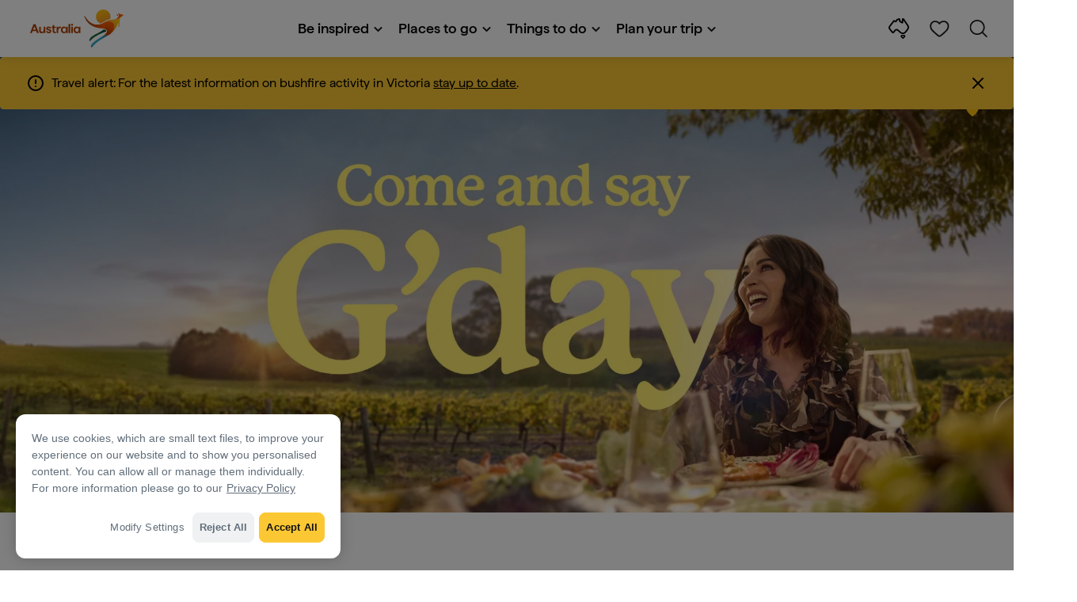

--- FILE ---
content_type: text/html;charset=utf-8
request_url: https://www.australia.com/en-gb
body_size: 46946
content:

<!DOCTYPE HTML>
<html lang="en-GB">
<head>

    <!-- Early CSP nonce bootstrap (Adobe Launch focused) -->
    
    
	<meta http-equiv="content-type" content="text/html; charset=UTF-8"/>
	<meta name="viewport" content="width=device-width, initial-scale=1.0, maximum-scale=2.0, user-scalable=yes"/>
	<meta name="apple-mobile-web-app-capable" content="yes"/>
	<meta http-equiv="X-UA-Compatible" content="IE=edge"/>
	<!-- Remove this meta tag or handle caching in server response -->
	
	
	<script>
// akam-sw.js install script version 1.3.6
"serviceWorker"in navigator&&"find"in[]&&function(){var e=new Promise(function(e){"complete"===document.readyState||!1?e():(window.addEventListener("load",function(){e()}),setTimeout(function(){"complete"!==document.readyState&&e()},1e4))}),n=window.akamServiceWorkerInvoked,r="1.3.6";if(n)aka3pmLog("akam-setup already invoked");else{window.akamServiceWorkerInvoked=!0,window.aka3pmLog=function(){window.akamServiceWorkerDebug&&console.log.apply(console,arguments)};function o(e){(window.BOOMR_mq=window.BOOMR_mq||[]).push(["addVar",{"sm.sw.s":e,"sm.sw.v":r}])}var i="/akam-sw.js",a=new Map;navigator.serviceWorker.addEventListener("message",function(e){var n,r,o=e.data;if(o.isAka3pm)if(o.command){var i=(n=o.command,(r=a.get(n))&&r.length>0?r.shift():null);i&&i(e.data.response)}else if(o.commandToClient)switch(o.commandToClient){case"enableDebug":window.akamServiceWorkerDebug||(window.akamServiceWorkerDebug=!0,aka3pmLog("Setup script debug enabled via service worker message"),v());break;case"boomerangMQ":o.payload&&(window.BOOMR_mq=window.BOOMR_mq||[]).push(o.payload)}aka3pmLog("akam-sw message: "+JSON.stringify(e.data))});var t=function(e){return new Promise(function(n){var r,o;r=e.command,o=n,a.has(r)||a.set(r,[]),a.get(r).push(o),navigator.serviceWorker.controller&&(e.isAka3pm=!0,navigator.serviceWorker.controller.postMessage(e))})},c=function(e){return t({command:"navTiming",navTiming:e})},s=null,m={},d=function(){var e=i;return s&&(e+="?othersw="+encodeURIComponent(s)),function(e,n){return new Promise(function(r,i){aka3pmLog("Registering service worker with URL: "+e),navigator.serviceWorker.register(e,n).then(function(e){aka3pmLog("ServiceWorker registration successful with scope: ",e.scope),r(e),o(1)}).catch(function(e){aka3pmLog("ServiceWorker registration failed: ",e),o(0),i(e)})})}(e,m)},g=navigator.serviceWorker.__proto__.register;if(navigator.serviceWorker.__proto__.register=function(n,r){return n.includes(i)?g.call(this,n,r):(aka3pmLog("Overriding registration of service worker for: "+n),s=new URL(n,window.location.href),m=r,navigator.serviceWorker.controller?new Promise(function(n,r){var o=navigator.serviceWorker.controller.scriptURL;if(o.includes(i)){var a=encodeURIComponent(s);o.includes(a)?(aka3pmLog("Cancelling registration as we already integrate other SW: "+s),navigator.serviceWorker.getRegistration().then(function(e){n(e)})):e.then(function(){aka3pmLog("Unregistering existing 3pm service worker"),navigator.serviceWorker.getRegistration().then(function(e){e.unregister().then(function(){return d()}).then(function(e){n(e)}).catch(function(e){r(e)})})})}else aka3pmLog("Cancelling registration as we already have akam-sw.js installed"),navigator.serviceWorker.getRegistration().then(function(e){n(e)})}):g.call(this,n,r))},navigator.serviceWorker.controller){var u=navigator.serviceWorker.controller.scriptURL;u.includes("/akam-sw.js")||u.includes("/akam-sw-preprod.js")||u.includes("/threepm-sw.js")||(aka3pmLog("Detected existing service worker. Removing and re-adding inside akam-sw.js"),s=new URL(u,window.location.href),e.then(function(){navigator.serviceWorker.getRegistration().then(function(e){m={scope:e.scope},e.unregister(),d()})}))}else e.then(function(){window.akamServiceWorkerPreprod&&(i="/akam-sw-preprod.js"),d()});if(window.performance){var w=window.performance.timing,l=w.responseEnd-w.responseStart;c(l)}e.then(function(){t({command:"pageLoad"})});var k=!1;function v(){window.akamServiceWorkerDebug&&!k&&(k=!0,aka3pmLog("Initializing debug functions at window scope"),window.aka3pmInjectSwPolicy=function(e){return t({command:"updatePolicy",policy:e})},window.aka3pmDisableInjectedPolicy=function(){return t({command:"disableInjectedPolicy"})},window.aka3pmDeleteInjectedPolicy=function(){return t({command:"deleteInjectedPolicy"})},window.aka3pmGetStateAsync=function(){return t({command:"getState"})},window.aka3pmDumpState=function(){aka3pmGetStateAsync().then(function(e){aka3pmLog(JSON.stringify(e,null,"\t"))})},window.aka3pmInjectTiming=function(e){return c(e)},window.aka3pmUpdatePolicyFromNetwork=function(){return t({command:"pullPolicyFromNetwork"})})}v()}}();</script>
<script defer="defer" type="text/javascript" src="https://rum.hlx.page/.rum/@adobe/helix-rum-js@%5E2/dist/micro.js" data-routing="env=prod,tier=publish,ams=Tourism Australia Global" integrity="" crossorigin="anonymous" data-enhancer-version="" data-enhancer-hash=""></script>
<link rel="icon" type="image/png" href="/etc.clientlibs/settings/wcm/designs/tourismaustralia/clientlibs/resources/images/icons/favicon-48.png"/>
	<link rel="shortcut icon" type="image/png" href="/etc.clientlibs/settings/wcm/designs/tourismaustralia/clientlibs/resources/images/icons/favicon-48.png"/>

	<!--icon for a single webpage -->
	<link rel="apple-touch-icon" type="image/png" href="/etc.clientlibs/settings/wcm/designs/common/clientlibs/resources/imgs/icons/apple-touch-icon-180x180.png"/>

	<!--multiple icons for different device resolutions -->
	<link rel="apple-touch-icon" type="image/png" href="/etc.clientlibs/settings/wcm/designs/common/clientlibs/resources/imgs/icons/apple-touch-icon-152x152.png" sizes="152x152"/>
	<link rel="apple-touch-icon" type="image/png" href="/etc.clientlibs/settings/wcm/designs/common/clientlibs/resources/imgs/icons/apple-touch-icon-167x167.png" sizes="167x167"/>
	<link rel="apple-touch-icon" type="image/png" href="/etc.clientlibs/settings/wcm/designs/common/clientlibs/resources/imgs/icons/apple-touch-icon-180x180.png" sizes="180x180"/>

	<meta name="msapplication-TileColor" content="#FFFFFF"/>
	<meta name="msapplication-TileImage" content="/etc.clientlibs/settings/wcm/designs/common/clientlibs/resources/imgs/icons/apple-touch-icon-152x152.png"/>


	
	<meta name="template" content="homepage"/>
	<meta property="keywords" content=" || Tourism Australia"/>


	<meta name="description" content="Looking for travel inspiration? Discover Australia&#39;s sparkling beaches, friendly wildlife and natural wonders. There&#39;s never been a better time to travel to Australia, so come and say g&#39;day!"/>
	<meta property="og:description" content="Looking for travel inspiration? Discover Australia&#39;s sparkling beaches, friendly wildlife and natural wonders. There&#39;s never been a better time to travel to Australia, so come and say g&#39;day!"/>

	
	
	
	
	
	
	
	
	
	
	
	
	
	
	
	
	
	
	
	
	
	
	
	
	
	

	<meta property="og:title" content="Travel to Australia - Australian Tourism Information - Tourism Australia"/>
	<title>Travel to Australia - Australian Tourism Information - Tourism Australia</title>
<meta name="title" content="Travel to Australia - Australian Tourism Information - Tourism Australia"/>


	<!-- Custom Meta Tags -->
	

	<meta property="og:type" content="website"/>
	<meta property="og:site_name" content="australia.com"/>
	<meta property="og:url" content="https://www.australia.com/en-gb"/>

	<meta property="og:image" content="https://www.australia.com/content/dam/digital/australia-com/images/136309-56.jpg"/>


	<meta name="DC.Creator" content="Tourism Australia"/>
	<meta name="DC.Title" content="Travel to Australia - Australian Tourism Information - Tourism Australia"/>
	<meta name="DC.Description" content="Looking for travel inspiration? Discover Australia&#39;s sparkling beaches, friendly wildlife and natural wonders. There&#39;s never been a better time to travel to Australia, so come and say g&#39;day!"/>
	<meta name="DC.Date" content="2026-01-09"/>
	<meta name="DC.Type" content="text"/>
	<meta name="id" content="en_gb"/>
	<meta name="category-id" content=" || Tourism Australia"/>
    
	
	<link rel="canonical" href="https://www.australia.com/en-gb"/>
	

	
	<link rel="alternate" hreflang="en-AU" href="https://www.australia.com/en"/>
	<link rel="alternate" hreflang="x-default" href="https://www.australia.com/en"/>
	

	<link rel="alternate" hreflang="en-NZ" href="https://www.australia.com/en-nz"/>
	
	
	

	<link rel="alternate" hreflang="en-US" href="https://www.australia.com/en-us"/>
	
	
	

	<link rel="alternate" hreflang="en-CA" href="https://www.australia.com/en-ca"/>
	
	
	

	<link rel="alternate" hreflang="en-GB" href="https://www.australia.com/en-gb"/>
	
	
	

	<link rel="alternate" hreflang="en-IN" href="https://www.australia.com/en-in"/>
	
	
	

	<link rel="alternate" hreflang="en-MY" href="https://www.australia.com/en-my"/>
	
	
	

	<link rel="alternate" hreflang="en-SG" href="https://www.australia.com/en-sg"/>
	
	
	

	<link rel="alternate" hreflang="id-ID" href="https://www.australia.com/id-id"/>
	
	
	

	<link rel="alternate" hreflang="vi" href="https://www.australia.com/vi"/>
	
	
	

	<link rel="alternate" hreflang="vi-VN" href="https://www.australia.com/vi-vn"/>
	
	
	

	<link rel="alternate" hreflang="de-DE" href="https://www.australia.com/de-de"/>
	
	
	

	<link rel="alternate" hreflang="fr-FR" href="https://www.australia.com/fr-fr"/>
	
	
	

	<link rel="alternate" hreflang="it-IT" href="https://www.australia.com/it-it"/>
	
	
	

	<link rel="alternate" hreflang="ja-JP" href="https://www.australia.com/ja-jp"/>
	
	
	

	<link rel="alternate" hreflang="ko-KR" href="https://www.australia.com/ko-kr"/>
	
	
	

	<link rel="alternate" hreflang="zh-HK" href="https://www.australia.com/zh-hk"/>
	
	
	

	<link rel="alternate" hreflang="zh-TW" href="https://www.australia.com/zh-tw"/>
	
	
	

	
	
	
	<link rel="alternate" hreflang="zh-CN" href="https://www.australia.cn/zh-cn.html"/>


	

	

    <!-- Early CSP nonce bootstrap: only apply nonce to Adobe Launch inserted scripts -->
    
    
	
    
<link rel="stylesheet" href="/etc.clientlibs/common/clientlibs/core-clientlib-base.min.ACSHASH68afd0ae080acda4ba7d42f4050b6b0b.css" type="text/css">



	<!--Load CSS for editable & static template, Loading all React clientlibs if not authored -->
	

	<!-- when option is selected but it's not no react -->
	
		
    
<link rel="stylesheet" href="/etc.clientlibs/tourismaustralia-react/clientlibs/video.min.ACSHASHd775ca086d8ef5e321fb36187c5e2c8b.css" type="text/css">



		
    
<link rel="stylesheet" href="/etc.clientlibs/tourismaustralia-react/clientlibs/vendor.min.ACSHASH45072754120a5f69226d024813f6be09.css" type="text/css">



	
	
	
	
	
	
	
		
    
<link rel="stylesheet" href="/etc.clientlibs/commonv2/clientlibs/latin.min.ACSHASH3053950b0f7e9a29cc57d8d53b90f08c.css" type="text/css">



		
		
		
    
<link rel="stylesheet" href="/etc.clientlibs/tourismaustraliaV2/clientlibs/latin.min.ACSHASH803c2e36872716c80d7b60f0fa413e30.css" type="text/css">



	


<!-- CSP nonce bootstrap moved earlier -->





    
<!-- Below script tag defines the schema for structured data to improve SEO.  -->

	

	
	


	
		
	<script type="application/ld+json">
	{
		"@context": "https://schema.org",
		"@type": "WebSite",
		"name": "australia.com",
		"url": "https://www.australia.com/en-gb",
		"potentialAction": {
			"@type": "SearchAction",
			"target": { "@type": "EntryPoint",
				"urlTemplate":"https://www.australia.com/en-gb/search.html?q={search_term_string}"
			},
			"query-input": "required name=search_term_string"
		}
	}
	</script>


	
	
    
    <script src="https://assets.adobedtm.com/e9f334e5fe74/644fd9f5d4bc/launch-08439fa78d32.min.js"></script>

    
    
    
    

	<div id="secured-page"></div>
	

<script>(window.BOOMR_mq=window.BOOMR_mq||[]).push(["addVar",{"rua.upush":"false","rua.cpush":"false","rua.upre":"false","rua.cpre":"true","rua.uprl":"false","rua.cprl":"false","rua.cprf":"false","rua.trans":"SJ-f3980963-3fc1-42f4-9771-b4958d03c9fa","rua.cook":"true","rua.ims":"false","rua.ufprl":"false","rua.cfprl":"true","rua.isuxp":"false","rua.texp":"norulematch","rua.ceh":"false","rua.ueh":"false","rua.ieh.st":"0"}]);</script>
                              <script>!function(a){var e="https://s.go-mpulse.net/boomerang/",t="addEventListener";if("False"=="True")a.BOOMR_config=a.BOOMR_config||{},a.BOOMR_config.PageParams=a.BOOMR_config.PageParams||{},a.BOOMR_config.PageParams.pci=!0,e="https://s2.go-mpulse.net/boomerang/";if(window.BOOMR_API_key="WJJLC-F9NBM-566W3-SR6P4-WV4G9",function(){function n(e){a.BOOMR_onload=e&&e.timeStamp||(new Date).getTime()}if(!a.BOOMR||!a.BOOMR.version&&!a.BOOMR.snippetExecuted){a.BOOMR=a.BOOMR||{},a.BOOMR.snippetExecuted=!0;var i,_,o,r=document.createElement("iframe");if(a[t])a[t]("load",n,!1);else if(a.attachEvent)a.attachEvent("onload",n);r.src="javascript:void(0)",r.title="",r.role="presentation",(r.frameElement||r).style.cssText="width:0;height:0;border:0;display:none;",o=document.getElementsByTagName("script")[0],o.parentNode.insertBefore(r,o);try{_=r.contentWindow.document}catch(O){i=document.domain,r.src="javascript:var d=document.open();d.domain='"+i+"';void(0);",_=r.contentWindow.document}_.open()._l=function(){var a=this.createElement("script");if(i)this.domain=i;a.id="boomr-if-as",a.src=e+"WJJLC-F9NBM-566W3-SR6P4-WV4G9",BOOMR_lstart=(new Date).getTime(),this.body.appendChild(a)},_.write("<bo"+'dy onload="document._l();">'),_.close()}}(),"".length>0)if(a&&"performance"in a&&a.performance&&"function"==typeof a.performance.setResourceTimingBufferSize)a.performance.setResourceTimingBufferSize();!function(){if(BOOMR=a.BOOMR||{},BOOMR.plugins=BOOMR.plugins||{},!BOOMR.plugins.AK){var e="true"=="true"?1:0,t="cookiepresent",n="amiqiqaxge76u2lj4nna-f-c60e4bd1c-clientnsv4-s.akamaihd.net",i="false"=="true"?2:1,_={"ak.v":"39","ak.cp":"662850","ak.ai":parseInt("215010",10),"ak.ol":"0","ak.cr":9,"ak.ipv":4,"ak.proto":"h2","ak.rid":"7eafb26f","ak.r":47376,"ak.a2":e,"ak.m":"dsca","ak.n":"essl","ak.bpcip":"3.17.4.0","ak.cport":38248,"ak.gh":"23.200.85.108","ak.quicv":"","ak.tlsv":"tls1.3","ak.0rtt":"","ak.0rtt.ed":"","ak.csrc":"-","ak.acc":"","ak.t":"1768547162","ak.ak":"hOBiQwZUYzCg5VSAfCLimQ==SHGkV6Z0UYBCgTiCU//[base64]/deM3ZXqHYQ6ootoyD1CXzHFfSBbgjhuUt8lJvIuijHsNuAMPM4zZb2prXRyTwntqZ1KJtYRIKtD414/xmV8OqqKK2y0RUPh40+CFbgwuowa5DFJNnJTEpJlFqjSO6/G+2QaODVjDBG/JR95bWBP7qiKi6amk/kFLR+EMuHCcQqVwwe8=","ak.pv":"366","ak.dpoabenc":"","ak.tf":i};if(""!==t)_["ak.ruds"]=t;var o={i:!1,av:function(e){var t="http.initiator";if(e&&(!e[t]||"spa_hard"===e[t]))_["ak.feo"]=void 0!==a.aFeoApplied?1:0,BOOMR.addVar(_)},rv:function(){var a=["ak.bpcip","ak.cport","ak.cr","ak.csrc","ak.gh","ak.ipv","ak.m","ak.n","ak.ol","ak.proto","ak.quicv","ak.tlsv","ak.0rtt","ak.0rtt.ed","ak.r","ak.acc","ak.t","ak.tf"];BOOMR.removeVar(a)}};BOOMR.plugins.AK={akVars:_,akDNSPreFetchDomain:n,init:function(){if(!o.i){var a=BOOMR.subscribe;a("before_beacon",o.av,null,null),a("onbeacon",o.rv,null,null),o.i=!0}return this},is_complete:function(){return!0}}}}()}(window);</script></head>
<body class="site-australia homepage page basicpage" id="homepage-d33a050255">




	




	



	<div class="accessibility-links">
	<a tabindex="1" class="sr-only vis-focusable" href="#main-content">Skip to content</a>
	<a tabindex="2" class="sr-only vis-focusable" href="#main-footer">Skip to footer navigation</a>
</div>
<main>
	<div class="container-fluid m-0 p-0 blue">
		<div class="root responsivegrid ta-main">


<div class="aem-Grid aem-Grid--12 aem-Grid--default--12 ">
    
    <div class="imageWithCropOptionHomePage image aem-GridColumn aem-GridColumn--default--12">
</div>
<div class="navigation aem-GridColumn aem-GridColumn--default--12">
		
		









<!-- START OF NEW TA NAVIGATION -->
<div id="_navigation" data-v2-enabled="enabled" class="navigation" data-ceddl-component-info='{ &quot;componentId&quot;: &quot;navigationV2&quot;, &quot;componentName&quot;: &quot;Navigation V2&quot; }'>
	<div id="dt-header">

		<!-- START OF FIXED SEARCH OVERLAY SCREEN -->
		<div id="dt-search">
			<a href="#" id="dt-search-close">
				<img alt="Close navigation menu" src="/etc.clientlibs/tourismaustralia/clientlibs/resources/images/navigation/v3/dt-icon-close.svg"/>
			</a>
			<div id="dt-search-content">
				<form action="/en-gb/search.html" data-search-action-url="/bin/australia/getSearchSuggestions" class="dt-search-form" autocomplete="off" data-search-results-page="/content/australia/en_gb/search.html">
					<div class="dt-search-input">
						<div href="#" class="dt-search-icon">
							<img alt="Conduct search" src="/etc.clientlibs/tourismaustralia/clientlibs/resources/images/navigation/v3/dt-icon-search.svg"/>
						</div>
						<input name="q" type="text" id="dt-search-input-field-desktop" placeholder="Search"/>
						<a href="#" id="dt-search-clear" data-ceddl-trigger="click" data-ceddl-event-info='{&quot;eventName&quot;: &quot;linkClickv2&quot; , &quot;linkText&quot; : &quot;Clear Search&quot; , &quot;section&quot; : &quot;Search&quot; , &quot;linkUrl&quot; : &quot;&quot; }'>
							<img alt="clear search" src="/etc.clientlibs/tourismaustralia/clientlibs/resources/images/navigation/v3/dt-icon-search-clear.svg"/>
						</a>
					</div>
				</form>
				<div class="dt-search-results-container d-none" data-popular-search-available="available-false">

						<p id="dt-search-results-title"></p>

						<ul id="dt-search-results">
							
						</ul>
				</div>
			</div>
			<div class="dt-mobile-footer-search _footer_text">

				

			</div>
		</div>
		<!-- END OF FIXED SEARCH OVERLAY SCREEN -->

		<!-- START OF DESKTOP MENU BAR -->
		<nav class="dt-navbar">
			<div class="dt-navbar-mobile-toggle-wrap">
				<a href="#" id="dt-navbar-mobile-toggle" type="button" class="_level1_0" data-nav-level="1" data-ceddl-trigger="click" data-ceddl-event-info='{&quot;eventName&quot;: &quot;linkClickv2&quot; , &quot;level1Txt&quot; : &quot;mobile menu&quot; , &quot;icon&quot; : &quot;mobile-icon&quot; , &quot;linkUrl&quot; : &quot;&quot; , &quot;level1LnkPos&quot; : &quot;1&quot; }'>
					<div class="dt-mobile-icon-menu">
						<div class="dt-mobile-icon">
							<img aria-label="search" src="/etc.clientlibs/tourismaustralia/clientlibs/resources/images/navigation/v3/dt-icon-search-menu.svg"/>
						</div>
					</div>
					<div class="dt-mobile-icon-back">
						<div class="dt-mobile-icon">
							<img src="/etc.clientlibs/tourismaustralia/clientlibs/resources/images/navigation/v3/dt-icon-chevron-left.svg" alt="Back to main menu"/>
						</div>
						<span class="dt-mobile-icon-label">Back</span>
					</div>
					<div class="dt-mobile-icon-close">
						<div class="dt-mobile-icon">
							<img src="/etc.clientlibs/tourismaustralia/clientlibs/resources/images/navigation/v3/dt-icon-close.svg" alt="Close navigation menu"/>
						</div>
					</div>
				</a>
			</div>

			<a class="dt-navbar-brand _level1_0" href="/en-gb" data-ceddl-trigger="click" data-nav-level="1" data-ceddl-event-info='{"eventName":"linkClickv2", "level1Txt":"Logo", "icon":"Logo", "level1Url": "/en-gb" , "level1LnkPos" : "2" }'>
				<img src="/etc.clientlibs/tourismaustralia/clientlibs/resources/images/header/v3/aus-logo-menu.svg" alt="Australia" title="Australia" class="dt-navbar-brand-icon" width="95" height="48"/>


			</a>

			<div id="dt-navbar-menu-desktop">
				<ul class="dt-navbar-nav">
					
						
							
	<li class="dt-nav-item">
		<a class="dt-nav-link _level1_1" href="#" role="button" data-dt-dropdown="be-inspired" data-ceddl-trigger="click" data-nav-level="1" data-ceddl-event-info='{"eventName" : "linkClickv2" , "level1Txt" : "Be inspired", "level1Url": ""  }'>
			Be inspired
			<img src="/etc.clientlibs/tourismaustralia/clientlibs/resources/images/navigation/v3/dt-icon-chevron-down.svg" class="dt-icon-chevron-down" alt="View Menu Items"/>
		</a>
	</li>

						
						
					
						
							
	<li class="dt-nav-item">
		<a class="dt-nav-link _level1_1" href="#" role="button" data-dt-dropdown="places-to-go" data-ceddl-trigger="click" data-nav-level="1" data-ceddl-event-info='{"eventName" : "linkClickv2" , "level1Txt" : "Places to go", "level1Url": ""  }'>
			Places to go
			<img src="/etc.clientlibs/tourismaustralia/clientlibs/resources/images/navigation/v3/dt-icon-chevron-down.svg" class="dt-icon-chevron-down" alt="View Menu Items"/>
		</a>
	</li>

						
						
					
						
							
	<li class="dt-nav-item">
		<a class="dt-nav-link _level1_1" href="#" role="button" data-dt-dropdown="things-to-do" data-ceddl-trigger="click" data-nav-level="1" data-ceddl-event-info='{"eventName" : "linkClickv2" , "level1Txt" : "Things to do", "level1Url": ""  }'>
			Things to do
			<img src="/etc.clientlibs/tourismaustralia/clientlibs/resources/images/navigation/v3/dt-icon-chevron-down.svg" class="dt-icon-chevron-down" alt="View Menu Items"/>
		</a>
	</li>

						
						
					
						
							
	<li class="dt-nav-item">
		<a class="dt-nav-link _level1_1" href="#" role="button" data-dt-dropdown="plan-your-trip" data-ceddl-trigger="click" data-nav-level="1" data-ceddl-event-info='{"eventName" : "linkClickv2" , "level1Txt" : "Plan your trip", "level1Url": ""  }'>
			Plan your trip
			<img src="/etc.clientlibs/tourismaustralia/clientlibs/resources/images/navigation/v3/dt-icon-chevron-down.svg" class="dt-icon-chevron-down" alt="View Menu Items"/>
		</a>
	</li>

						
						
					

				</ul>
			</div>

			<div class="dt-navbar-icons _profile-available-true">
				

	<a href="/en-gb/explore.html" class="dt-icon dt-icon-map _level1_2" data-nav-level="1" data-ceddl-trigger="click" data-ceddl-event-info='{"eventName": "linkClickv2" , "icon" : "map" , "level1Url" : "/content/australia/en_gb/explore.html", "level1Text" : "Explore" }'>
		<img aria-label="explore map" src="/etc.clientlibs/tourismaustralia/clientlibs/resources/images/navigation/v3/dt-icon-map.svg"/>
	</a>

	

	<span id="ta-common-favourites-header">
		<a href="/en-gb/wishlist.html" data-nav-level="1" class="dt-icon dt-icon-heart ta-header-icons _level1_2" data-ceddl-trigger="click" data-ceddl-event-info='{"eventName": "linkClickv2" , "icon" : "wishlist" , "level1Url" : "/content/australia/en_gb/wishlist.html" , "level1Text" : "wishlist"}'>
			<img src="/etc.clientlibs/tourismaustralia/clientlibs/resources/images/navigation/v3/dt-icon-heart.svg" alt="favourite-icon"/>
			<span class="dt-icon-count my-trip-count" style="display:none"></span>
		</a>
	</span>
	<a href="#" id="dt-icon-search-open" class="dt-icon _level1_2" data-nav-level="1" data-ceddl-trigger="click" data-ceddl-event-info='{&quot;eventName&quot;: &quot;linkClickv2&quot; ,&quot;icon&quot; : &quot;search&quot; , &quot;level1Url&quot; : &quot;&quot; , &quot;level1Text&quot; : &quot;search&quot; }'>
		<img aria-label="search" src="/etc.clientlibs/tourismaustralia/clientlibs/resources/images/navigation/v3/dt-icon-search.svg"/>
	</a>




			</div>
		</nav>
		<!-- END OF DESKTOP MENU BAR -->

		<!-- START OF MOBILE MENU -->
		<nav id="dt-navbar-menu-mobile">
			<div id="dt-search-form-mobile">
				<div class="dt-search-input">
					<div class="dt-search-icon">
						<img src="/etc.clientlibs/tourismaustralia/clientlibs/resources/images/navigation/v3/dt-icon-search.svg" alt="Conduct search"/>
					</div>
					<input type="text" id="dt-search-input-field-mobile" placeholder="Search"/>
				</div>
			</div>

			<ul class="dt-navbar-nav">
				<!-- top level nav items -->
				
					
						
	<li class="dt-nav-item">
		<a class="dt-nav-link 0" href="#" role="button" data-dt-dropdown="be-inspired" data-nav-level="1" data-ceddl-trigger="click" data-ceddl-event-info='{"eventName" : "linkClickv2" ,  "level1Txt" : "Be inspired", "level1Url": ""  }'>
			<span>Be inspired</span>
			<img src="/etc.clientlibs/tourismaustralia/clientlibs/resources/images/navigation/v3/dt-icon-chevron-right.svg" class="dt-mobile-icon-chevron-right" alt="View Menu Items"/>
		</a>
	</li>

					
					
				
					
						
	<li class="dt-nav-item">
		<a class="dt-nav-link 0" href="#" role="button" data-dt-dropdown="places-to-go" data-nav-level="1" data-ceddl-trigger="click" data-ceddl-event-info='{"eventName" : "linkClickv2" ,  "level1Txt" : "Places to go", "level1Url": ""  }'>
			<span>Places to go</span>
			<img src="/etc.clientlibs/tourismaustralia/clientlibs/resources/images/navigation/v3/dt-icon-chevron-right.svg" class="dt-mobile-icon-chevron-right" alt="View Menu Items"/>
		</a>
	</li>

					
					
				
					
						
	<li class="dt-nav-item">
		<a class="dt-nav-link 0" href="#" role="button" data-dt-dropdown="things-to-do" data-nav-level="1" data-ceddl-trigger="click" data-ceddl-event-info='{"eventName" : "linkClickv2" ,  "level1Txt" : "Things to do", "level1Url": ""  }'>
			<span>Things to do</span>
			<img src="/etc.clientlibs/tourismaustralia/clientlibs/resources/images/navigation/v3/dt-icon-chevron-right.svg" class="dt-mobile-icon-chevron-right" alt="View Menu Items"/>
		</a>
	</li>

					
					
				
					
						
	<li class="dt-nav-item">
		<a class="dt-nav-link 0" href="#" role="button" data-dt-dropdown="plan-your-trip" data-nav-level="1" data-ceddl-trigger="click" data-ceddl-event-info='{"eventName" : "linkClickv2" ,  "level1Txt" : "Plan your trip", "level1Url": ""  }'>
			<span>Plan your trip</span>
			<img src="/etc.clientlibs/tourismaustralia/clientlibs/resources/images/navigation/v3/dt-icon-chevron-right.svg" class="dt-mobile-icon-chevron-right" alt="View Menu Items"/>
		</a>
	</li>

					
					
				

				<li class="dt-nav-item _profile-available-true">
					<a class="dt-nav-link" href="/en-gb/explore.html" role="button" data-nav-level="1" data-ceddl-trigger="click" data-ceddl-event-info='{&quot;eventName&quot;:&quot;linkClickv2&quot;, &quot;linkText&quot;:&quot;Favourites Page&quot;, &quot;linkUrl&quot;: &quot;&quot;}'>
						Explore
					</a>
				</li>
				

			</ul>
			<div class="dt-mobile-footer-copy _footer_text">

				

			</div>

		</nav>
		<!-- END OF MOBILE MENU -->

		<div id="dt-dropdown-menu-wrapper">

			
				

					<div class="dt-dropdown-menu" data-dt-active-submenu="be-inspired-0" data-dt-dropdown="be-inspired">
						<div class="dt-dropdown-bg"></div>

						<div class="dt-submenu-buttons-wrapper">
							<div class="dt-submenu-buttons-overflow">
								<button type="button" class="dt-overflow-scroll-btn dt-overflow-scroll-left">
								  <span>
									<img src="/etc.clientlibs/tourismaustralia/clientlibs/resources/images/navigation/v3/dt-icon-chevron-right.svg" alt="View Menu Items"/>
								  </span>
								</button>
								<button type="button" class="dt-overflow-scroll-btn dt-overflow-scroll-right">
								  <span>
									<img src="/etc.clientlibs/tourismaustralia/clientlibs/resources/images/navigation/v3/dt-icon-chevron-right.svg" alt="View Menu Items"/>
								  </span>
								</button>
									<!-- categories -->
									
							</div>
						</div>

						<!-- top level nav items -->
						
								<div class="dt-submenu-content" data-dt-submenu="be-inspired-0" data-level-index="0">
									

										
										
											<a href="/en-gb/travel-inspiration/australia-travel-stories.html" class="mega-menu-tile" data-nav-level="2" data-ceddl-trigger="click" data-ceddl-event-info='{"eventName":"linkClickv2",
											   "level1LnkPos" : "" ,
											   "level2LnkPos" : "" ,
											   "imgAltText" : "Come and say G&#39;day, Nigella Lawson having lunch amongst the vines at Leeuwin Estate Winery, Margaret River © Tourism Australia" ,
											   "imgUrl" : "/content/australia/en_gb/travel-inspiration/australia-travel-stories/jcr:content/image.adapt.800.HIGH.jpg",
											   "level1Txt" : "Be inspired" ,
											   "level1Url" : "" ,
											   "level2Txt" : "Come and say G&#39;day",
											   "level2Url": "/content/australia/en_gb/travel-inspiration/australia-travel-stories.html"}'>
										
											<picture>
												<img class="blur-up lazyload" data-src="/content/australia/en_gb/travel-inspiration/australia-travel-stories/jcr:content/image.adapt.800.HIGH.jpg" src="/content/australia/en_gb/travel-inspiration/australia-travel-stories/_jcr_content/image.adapt.10.HIGH.jpg" alt="Come and say G&#39;day, Nigella Lawson having lunch amongst the vines at Leeuwin Estate Winery, Margaret River © Tourism Australia" title="Come and say G&#39;day, Nigella Lawson having lunch amongst the vines at Leeuwin Estate Winery, Margaret River © Tourism Australia"/>
											</picture>
										<div class="mega-menu-tile-title">
											<p>Come and say G&#39;day</p>
										</div>
									</a>
									

										
										
											<a href="/en-gb/discover-your-australia.html#/start" class="mega-menu-tile" data-nav-level="2" data-ceddl-trigger="click" data-ceddl-event-info='{"eventName":"linkClickv2",
											   "level1LnkPos" : "" ,
											   "level2LnkPos" : "" ,
											   "imgAltText" : "Twelve Apostles, Great Ocean Road, Victoria © Tourism Australia" ,
											   "imgUrl" : "/content/australia/en_gb/discover-your-australia/jcr:content/image.adapt.800.HIGH.jpg",
											   "level1Txt" : "Be inspired" ,
											   "level1Url" : "" ,
											   "level2Txt" : "Discover your Australia",
											   "level2Url": "/content/australia/en_gb/discover-your-australia.html#/start"}'>
										
											<picture>
												<img class="blur-up lazyload" data-src="/content/australia/en_gb/discover-your-australia/jcr:content/image.adapt.800.HIGH.jpg" src="/content/australia/en_gb/discover-your-australia/_jcr_content/image.adapt.10.HIGH.jpg" alt="Twelve Apostles, Great Ocean Road, Victoria © Tourism Australia" title="Twelve Apostles, Great Ocean Road, Victoria © Tourism Australia"/>
											</picture>
										<div class="mega-menu-tile-title">
											<p>Discover your Australia</p>
										</div>
									</a>
									

										
										
											<a href="/en-gb/travel-inspiration/australia-travel-videos.html" class="mega-menu-tile" data-nav-level="2" data-ceddl-trigger="click" data-ceddl-event-info='{"eventName":"linkClickv2",
											   "level1LnkPos" : "" ,
											   "level2LnkPos" : "" ,
											   "imgAltText" : "Kangaroo Island, South Australia © Tourism Australia" ,
											   "imgUrl" : "/content/australia/en_gb/travel-inspiration/australia-travel-videos/jcr:content/image.adapt.800.HIGH.jpg",
											   "level1Txt" : "Be inspired" ,
											   "level1Url" : "" ,
											   "level2Txt" : "Travel videos",
											   "level2Url": "/content/australia/en_gb/travel-inspiration/australia-travel-videos.html"}'>
										
											<picture>
												<img class="blur-up lazyload" data-src="/content/australia/en_gb/travel-inspiration/australia-travel-videos/jcr:content/image.adapt.800.HIGH.jpg" src="/content/australia/en_gb/travel-inspiration/australia-travel-videos/_jcr_content/image.adapt.10.HIGH.jpg" alt="Kangaroo Island, South Australia © Tourism Australia" title="Kangaroo Island, South Australia © Tourism Australia"/>
											</picture>
										<div class="mega-menu-tile-title">
											<p>Travel videos</p>
										</div>
									</a>
									

										
										
											<a href="/en-gb/deals-and-travel-packages.html" class="mega-menu-tile" data-nav-level="2" data-ceddl-trigger="click" data-ceddl-event-info='{"eventName":"linkClickv2",
											   "level1LnkPos" : "" ,
											   "level2LnkPos" : "" ,
											   "imgAltText" : "Sydney, New South Wales © Tourism Australia" ,
											   "imgUrl" : "/content/australia/en_gb/deals-and-travel-packages/jcr:content/image.adapt.800.HIGH.jpg",
											   "level1Txt" : "Be inspired" ,
											   "level1Url" : "" ,
											   "level2Txt" : "Deals and offers",
											   "level2Url": "/content/australia/en_gb/deals-and-travel-packages.html"}'>
										
											<picture>
												<img class="blur-up lazyload" data-src="/content/australia/en_gb/deals-and-travel-packages/jcr:content/image.adapt.800.HIGH.jpg" src="/content/australia/en_gb/deals-and-travel-packages/_jcr_content/image.adapt.10.HIGH.jpg" alt="Sydney, New South Wales © Tourism Australia" title="Sydney, New South Wales © Tourism Australia"/>
											</picture>
										<div class="mega-menu-tile-title">
											<p>Deals and offers</p>
										</div>
									</a>
									



										


								</div>
						
					</div>
				
			
				

					<div class="dt-dropdown-menu" data-dt-active-submenu="places-to-go-0" data-dt-dropdown="places-to-go">
						<div class="dt-dropdown-bg"></div>

						<div class="dt-submenu-buttons-wrapper">
							<div class="dt-submenu-buttons-overflow">
								<button type="button" class="dt-overflow-scroll-btn dt-overflow-scroll-left">
								  <span>
									<img src="/etc.clientlibs/tourismaustralia/clientlibs/resources/images/navigation/v3/dt-icon-chevron-right.svg" alt="View Menu Items"/>
								  </span>
								</button>
								<button type="button" class="dt-overflow-scroll-btn dt-overflow-scroll-right">
								  <span>
									<img src="/etc.clientlibs/tourismaustralia/clientlibs/resources/images/navigation/v3/dt-icon-chevron-right.svg" alt="View Menu Items"/>
								  </span>
								</button>
									<!-- categories -->
									<div class="dt-submenu-buttons">
										
											<a href="#" class="dt-submenu-button" data-dt-submenu="places-to-go-0" data-dt-index="0" data-ceddl-trigger="click" data-nav-level="2" data-ceddl-event-info='{"eventName":"linkClickv2", "level2LnkPos" : "0" , "level1Txt" : "Places to go" , "level1Url" : "" , "level2Txt" : "Cities", "level2Url": ""}'>
												Cities
											</a>
										
											<a href="#" class="dt-submenu-button" data-dt-submenu="places-to-go-1" data-dt-index="1" data-ceddl-trigger="click" data-nav-level="2" data-ceddl-event-info='{"eventName":"linkClickv2", "level2LnkPos" : "1" , "level1Txt" : "Places to go" , "level1Url" : "" , "level2Txt" : "States", "level2Url": ""}'>
												States
											</a>
										
											<a href="#" class="dt-submenu-button" data-dt-submenu="places-to-go-2" data-dt-index="2" data-ceddl-trigger="click" data-nav-level="2" data-ceddl-event-info='{"eventName":"linkClickv2", "level2LnkPos" : "2" , "level1Txt" : "Places to go" , "level1Url" : "" , "level2Txt" : "Beaches", "level2Url": ""}'>
												Beaches
											</a>
										
											<a href="#" class="dt-submenu-button" data-dt-submenu="places-to-go-3" data-dt-index="3" data-ceddl-trigger="click" data-nav-level="2" data-ceddl-event-info='{"eventName":"linkClickv2", "level2LnkPos" : "3" , "level1Txt" : "Places to go" , "level1Url" : "" , "level2Txt" : "Islands", "level2Url": ""}'>
												Islands
											</a>
										
											<a href="#" class="dt-submenu-button" data-dt-submenu="places-to-go-4" data-dt-index="4" data-ceddl-trigger="click" data-nav-level="2" data-ceddl-event-info='{"eventName":"linkClickv2", "level2LnkPos" : "4" , "level1Txt" : "Places to go" , "level1Url" : "" , "level2Txt" : "Country", "level2Url": ""}'>
												Country
											</a>
										
											<a href="#" class="dt-submenu-button" data-dt-submenu="places-to-go-5" data-dt-index="5" data-ceddl-trigger="click" data-nav-level="2" data-ceddl-event-info='{"eventName":"linkClickv2", "level2LnkPos" : "5" , "level1Txt" : "Places to go" , "level1Url" : "" , "level2Txt" : "Outback", "level2Url": ""}'>
												Outback
											</a>
										
											<a href="#" class="dt-submenu-button" data-dt-submenu="places-to-go-6" data-dt-index="6" data-ceddl-trigger="click" data-nav-level="2" data-ceddl-event-info='{"eventName":"linkClickv2", "level2LnkPos" : "6" , "level1Txt" : "Places to go" , "level1Url" : "" , "level2Txt" : "Nature", "level2Url": ""}'>
												Nature
											</a>
										
									</div>
							</div>
						</div>

						<!-- top level nav items -->
						
								<div class="dt-submenu-content" data-dt-submenu="places-to-go-0" data-level-index="0">
									

										
											<a href="/en-gb/places/sydney-and-surrounds/guide-to-sydney.html" class="mega-menu-tile" data-ceddl-trigger="click" data-nav-level="3" data-ceddl-event-info='{"eventName":"linkClickv2",
											   "level3LnkPos" : "",
											   "imgAltText" : "Jacarandas and Sydney Harbour at sunset, Sydney, NSW © Destination NSW" ,
											   "imgUrl" : "/content/australia/en_gb/places/sydney-and-surrounds/guide-to-sydney/jcr:content/image.adapt.800.HIGH.jpg",
											   "level1Txt" : "Places to go" ,
											   "level1Url" : "" ,
											   "level2Txt" : "Cities",
											   "level2Url": "" ,
											   "level3Txt" : "Sydney",
											   "level3Url": "/content/australia/en_gb/places/sydney-and-surrounds/guide-to-sydney.html"}'>
										
										
											<picture>
												<img class="blur-up lazyload" data-src="/content/australia/en_gb/places/sydney-and-surrounds/guide-to-sydney/jcr:content/image.adapt.800.HIGH.jpg" src="/content/australia/en_gb/places/sydney-and-surrounds/guide-to-sydney/_jcr_content/image.adapt.10.HIGH.jpg" alt="Jacarandas and Sydney Harbour at sunset, Sydney, NSW © Destination NSW" title="Jacarandas and Sydney Harbour at sunset, Sydney, NSW © Destination NSW"/>
											</picture>
										<div class="mega-menu-tile-title">
											<p>Sydney</p>
										</div>
									</a>
									

										
											<a href="/en-gb/places/melbourne-and-surrounds/guide-to-melbourne.html" class="mega-menu-tile" data-ceddl-trigger="click" data-nav-level="3" data-ceddl-event-info='{"eventName":"linkClickv2",
											   "level3LnkPos" : "",
											   "imgAltText" : "Melbourne, Victoria © Ray Captures" ,
											   "imgUrl" : "/content/australia/en_gb/places/melbourne-and-surrounds/guide-to-melbourne/jcr:content/image.adapt.800.HIGH.jpg",
											   "level1Txt" : "Places to go" ,
											   "level1Url" : "" ,
											   "level2Txt" : "Cities",
											   "level2Url": "" ,
											   "level3Txt" : "Melbourne",
											   "level3Url": "/content/australia/en_gb/places/melbourne-and-surrounds/guide-to-melbourne.html"}'>
										
										
											<picture>
												<img class="blur-up lazyload" data-src="/content/australia/en_gb/places/melbourne-and-surrounds/guide-to-melbourne/jcr:content/image.adapt.800.HIGH.jpg" src="/content/australia/en_gb/places/melbourne-and-surrounds/guide-to-melbourne/_jcr_content/image.adapt.10.HIGH.jpg" alt="Melbourne, Victoria © Ray Captures" title="Melbourne, Victoria © Ray Captures"/>
											</picture>
										<div class="mega-menu-tile-title">
											<p>Melbourne</p>
										</div>
									</a>
									

										
											<a href="/en-gb/places/brisbane-and-surrounds/guide-to-brisbane.html" class="mega-menu-tile" data-ceddl-trigger="click" data-nav-level="3" data-ceddl-event-info='{"eventName":"linkClickv2",
											   "level3LnkPos" : "",
											   "imgAltText" : "Kangaroo Point picnic, Brisbane, QLD © Brisbane Marketing" ,
											   "imgUrl" : "/content/australia/en_gb/places/brisbane-and-surrounds/guide-to-brisbane/jcr:content/image.adapt.800.HIGH.jpg",
											   "level1Txt" : "Places to go" ,
											   "level1Url" : "" ,
											   "level2Txt" : "Cities",
											   "level2Url": "" ,
											   "level3Txt" : "Brisbane",
											   "level3Url": "/content/australia/en_gb/places/brisbane-and-surrounds/guide-to-brisbane.html"}'>
										
										
											<picture>
												<img class="blur-up lazyload" data-src="/content/australia/en_gb/places/brisbane-and-surrounds/guide-to-brisbane/jcr:content/image.adapt.800.HIGH.jpg" src="/content/australia/en_gb/places/brisbane-and-surrounds/guide-to-brisbane/_jcr_content/image.adapt.10.HIGH.jpg" alt="Kangaroo Point picnic, Brisbane, QLD © Brisbane Marketing" title="Kangaroo Point picnic, Brisbane, QLD © Brisbane Marketing"/>
											</picture>
										<div class="mega-menu-tile-title">
											<p>Brisbane</p>
										</div>
									</a>
									

										
											<a href="/en-gb/places/perth-and-surrounds/guide-to-perth.html" class="mega-menu-tile" data-ceddl-trigger="click" data-nav-level="3" data-ceddl-event-info='{"eventName":"linkClickv2",
											   "level3LnkPos" : "",
											   "imgAltText" : "Elizabeth Quay, Perth, WA © Tourism Australia" ,
											   "imgUrl" : "/content/australia/en_gb/places/perth-and-surrounds/guide-to-perth/jcr:content/image.adapt.800.HIGH.jpg",
											   "level1Txt" : "Places to go" ,
											   "level1Url" : "" ,
											   "level2Txt" : "Cities",
											   "level2Url": "" ,
											   "level3Txt" : "Perth",
											   "level3Url": "/content/australia/en_gb/places/perth-and-surrounds/guide-to-perth.html"}'>
										
										
											<picture>
												<img class="blur-up lazyload" data-src="/content/australia/en_gb/places/perth-and-surrounds/guide-to-perth/jcr:content/image.adapt.800.HIGH.jpg" src="/content/australia/en_gb/places/perth-and-surrounds/guide-to-perth/_jcr_content/image.adapt.10.HIGH.jpg" alt="Elizabeth Quay, Perth, WA © Tourism Australia" title="Elizabeth Quay, Perth, WA © Tourism Australia"/>
											</picture>
										<div class="mega-menu-tile-title">
											<p>Perth</p>
										</div>
									</a>
									

										
											<a href="/en-gb/places/gold-coast-and-surrounds/guide-to-the-gold-coast.html" class="mega-menu-tile" data-ceddl-trigger="click" data-nav-level="3" data-ceddl-event-info='{"eventName":"linkClickv2",
											   "level3LnkPos" : "",
											   "imgAltText" : "Gold Coast, Queensland © Tourism Australia" ,
											   "imgUrl" : "/content/australia/en_gb/places/gold-coast-and-surrounds/guide-to-the-gold-coast/jcr:content/image.adapt.800.HIGH.jpg",
											   "level1Txt" : "Places to go" ,
											   "level1Url" : "" ,
											   "level2Txt" : "Cities",
											   "level2Url": "" ,
											   "level3Txt" : "Gold Coast",
											   "level3Url": "/content/australia/en_gb/places/gold-coast-and-surrounds/guide-to-the-gold-coast.html"}'>
										
										
											<picture>
												<img class="blur-up lazyload" data-src="/content/australia/en_gb/places/gold-coast-and-surrounds/guide-to-the-gold-coast/jcr:content/image.adapt.800.HIGH.jpg" src="/content/australia/en_gb/places/gold-coast-and-surrounds/guide-to-the-gold-coast/_jcr_content/image.adapt.10.HIGH.jpg" alt="Gold Coast, Queensland © Tourism Australia" title="Gold Coast, Queensland © Tourism Australia"/>
											</picture>
										<div class="mega-menu-tile-title">
											<p>Gold Coast</p>
										</div>
									</a>
									

										
											<a href="/en-gb/places/adelaide-and-surrounds/guide-to-adelaide.html" class="mega-menu-tile" data-ceddl-trigger="click" data-nav-level="3" data-ceddl-event-info='{"eventName":"linkClickv2",
											   "level3LnkPos" : "",
											   "imgAltText" : "Mia Margarita, Adelaide, SA © South Australian Tourism Commission" ,
											   "imgUrl" : "/content/australia/en_gb/places/adelaide-and-surrounds/guide-to-adelaide/jcr:content/image.adapt.800.HIGH.jpg",
											   "level1Txt" : "Places to go" ,
											   "level1Url" : "" ,
											   "level2Txt" : "Cities",
											   "level2Url": "" ,
											   "level3Txt" : "Adelaide",
											   "level3Url": "/content/australia/en_gb/places/adelaide-and-surrounds/guide-to-adelaide.html"}'>
										
										
											<picture>
												<img class="blur-up lazyload" data-src="/content/australia/en_gb/places/adelaide-and-surrounds/guide-to-adelaide/jcr:content/image.adapt.800.HIGH.jpg" src="/content/australia/en_gb/places/adelaide-and-surrounds/guide-to-adelaide/_jcr_content/image.adapt.10.HIGH.jpg" alt="Mia Margarita, Adelaide, SA © South Australian Tourism Commission" title="Mia Margarita, Adelaide, SA © South Australian Tourism Commission"/>
											</picture>
										<div class="mega-menu-tile-title">
											<p>Adelaide</p>
										</div>
									</a>
									

										
											<a href="/en-gb/places/cairns-and-surrounds/guide-to-cairns.html" class="mega-menu-tile" data-ceddl-trigger="click" data-nav-level="3" data-ceddl-event-info='{"eventName":"linkClickv2",
											   "level3LnkPos" : "",
											   "imgAltText" : "Riley Resort in Cairns City, Queensland © Tourism Australia" ,
											   "imgUrl" : "/content/australia/en_gb/places/cairns-and-surrounds/guide-to-cairns/jcr:content/image.adapt.800.HIGH.jpg",
											   "level1Txt" : "Places to go" ,
											   "level1Url" : "" ,
											   "level2Txt" : "Cities",
											   "level2Url": "" ,
											   "level3Txt" : "Cairns",
											   "level3Url": "/content/australia/en_gb/places/cairns-and-surrounds/guide-to-cairns.html"}'>
										
										
											<picture>
												<img class="blur-up lazyload" data-src="/content/australia/en_gb/places/cairns-and-surrounds/guide-to-cairns/jcr:content/image.adapt.800.HIGH.jpg" src="/content/australia/en_gb/places/cairns-and-surrounds/guide-to-cairns/_jcr_content/image.adapt.10.HIGH.jpg" alt="Riley Resort in Cairns City, Queensland © Tourism Australia" title="Riley Resort in Cairns City, Queensland © Tourism Australia"/>
											</picture>
										<div class="mega-menu-tile-title">
											<p>Cairns</p>
										</div>
									</a>
									

										
											<a href="/en-gb/places/darwin-and-surrounds/guide-to-darwin.html" class="mega-menu-tile" data-ceddl-trigger="click" data-nav-level="3" data-ceddl-event-info='{"eventName":"linkClickv2",
											   "level3LnkPos" : "",
											   "imgAltText" : "Mindil Beach at Sunset, Darwin, Northern Territory © Tourism Australia" ,
											   "imgUrl" : "/content/australia/en_gb/places/darwin-and-surrounds/guide-to-darwin/jcr:content/image.adapt.800.HIGH.jpg",
											   "level1Txt" : "Places to go" ,
											   "level1Url" : "" ,
											   "level2Txt" : "Cities",
											   "level2Url": "" ,
											   "level3Txt" : "Darwin",
											   "level3Url": "/content/australia/en_gb/places/darwin-and-surrounds/guide-to-darwin.html"}'>
										
										
											<picture>
												<img class="blur-up lazyload" data-src="/content/australia/en_gb/places/darwin-and-surrounds/guide-to-darwin/jcr:content/image.adapt.800.HIGH.jpg" src="/content/australia/en_gb/places/darwin-and-surrounds/guide-to-darwin/_jcr_content/image.adapt.10.HIGH.jpg" alt="Mindil Beach at Sunset, Darwin, Northern Territory © Tourism Australia" title="Mindil Beach at Sunset, Darwin, Northern Territory © Tourism Australia"/>
											</picture>
										<div class="mega-menu-tile-title">
											<p>Darwin</p>
										</div>
									</a>
									

										
											<a href="/en-gb/places/hobart-and-surrounds/guide-to-hobart.html" class="mega-menu-tile" data-ceddl-trigger="click" data-nav-level="3" data-ceddl-event-info='{"eventName":"linkClickv2",
											   "level3LnkPos" : "",
											   "imgAltText" : "Blue boats sitting on the calm water of Hobart Harbour in Hobart, Tasmania © Adam Gibson" ,
											   "imgUrl" : "/content/australia/en_gb/places/hobart-and-surrounds/guide-to-hobart/jcr:content/image.adapt.800.HIGH.jpg",
											   "level1Txt" : "Places to go" ,
											   "level1Url" : "" ,
											   "level2Txt" : "Cities",
											   "level2Url": "" ,
											   "level3Txt" : "Hobart",
											   "level3Url": "/content/australia/en_gb/places/hobart-and-surrounds/guide-to-hobart.html"}'>
										
										
											<picture>
												<img class="blur-up lazyload" data-src="/content/australia/en_gb/places/hobart-and-surrounds/guide-to-hobart/jcr:content/image.adapt.800.HIGH.jpg" src="/content/australia/en_gb/places/hobart-and-surrounds/guide-to-hobart/_jcr_content/image.adapt.10.HIGH.jpg" alt="Blue boats sitting on the calm water of Hobart Harbour in Hobart, Tasmania © Adam Gibson" title="Blue boats sitting on the calm water of Hobart Harbour in Hobart, Tasmania © Adam Gibson"/>
											</picture>
										<div class="mega-menu-tile-title">
											<p>Hobart</p>
										</div>
									</a>
									

										
											<a href="/en-gb/places/canberra-and-surrounds/guide-to-canberra.html" class="mega-menu-tile" data-ceddl-trigger="click" data-nav-level="3" data-ceddl-event-info='{"eventName":"linkClickv2",
											   "level3LnkPos" : "",
											   "imgAltText" : "Canberra, ACT © Tourism Australia" ,
											   "imgUrl" : "/content/australia/en_gb/places/canberra-and-surrounds/guide-to-canberra/jcr:content/image.adapt.800.HIGH.jpg",
											   "level1Txt" : "Places to go" ,
											   "level1Url" : "" ,
											   "level2Txt" : "Cities",
											   "level2Url": "" ,
											   "level3Txt" : "Canberra",
											   "level3Url": "/content/australia/en_gb/places/canberra-and-surrounds/guide-to-canberra.html"}'>
										
										
											<picture>
												<img class="blur-up lazyload" data-src="/content/australia/en_gb/places/canberra-and-surrounds/guide-to-canberra/jcr:content/image.adapt.800.HIGH.jpg" src="/content/australia/en_gb/places/canberra-and-surrounds/guide-to-canberra/_jcr_content/image.adapt.10.HIGH.jpg" alt="Canberra, ACT © Tourism Australia" title="Canberra, ACT © Tourism Australia"/>
											</picture>
										<div class="mega-menu-tile-title">
											<p>Canberra</p>
										</div>
									</a>
									



										<a href="/en-gb/places.html" class="mega-menu-tile" data-ceddl-trigger="click" data-nav-level="3" data-ceddl-event-info='{&#34;eventName&#34;:&#34;linkClickv2&#34;, &#34;level1Txt&#34; : &#34;Places to go&#34; , &#34;level1Url&#34; : &#34;&#34; , &#34;level2Txt&#34; : &#34;Cities&#34;, &#34;level2Url&#34;: &#34;&#34; , &#34;level3Txt&#34; : &#34;View more&#34;, &#34;level3Url&#34;: &#34;/content/australia/en_gb/places.html&#34;}'>
											<div class="mega-menu-tile-title mega-menu-tile-more">
												<div class="dt-icon-button">
													<img src="/etc.clientlibs/tourismaustralia/clientlibs/resources/images/navigation/v3/dt-icon-arrow-right.svg" alt="View more"/>
												</div>
												<p>View more</p>
											</div>
										</a>


								</div>
						
								<div class="dt-submenu-content" data-dt-submenu="places-to-go-1" data-level-index="1">
									

										
											<a href="/en-gb/places/australian-capital-territory.html" class="mega-menu-tile" data-ceddl-trigger="click" data-nav-level="3" data-ceddl-event-info='{"eventName":"linkClickv2",
											   "level3LnkPos" : "",
											   "imgAltText" : "Canberra, ACT © Damian Breach for VisitCanberra" ,
											   "imgUrl" : "/content/australia/en_gb/places/australian-capital-territory/jcr:content/image.adapt.800.HIGH.jpg",
											   "level1Txt" : "Places to go" ,
											   "level1Url" : "" ,
											   "level2Txt" : "States",
											   "level2Url": "" ,
											   "level3Txt" : "Australian Capital Territory",
											   "level3Url": "/content/australia/en_gb/places/australian-capital-territory.html"}'>
										
										
											<picture>
												<img class="blur-up lazyload" data-src="/content/australia/en_gb/places/australian-capital-territory/jcr:content/image.adapt.800.HIGH.jpg" src="/content/australia/en_gb/places/australian-capital-territory/_jcr_content/image.adapt.10.HIGH.jpg" alt="Canberra, ACT © Damian Breach for VisitCanberra" title="Canberra, ACT © Damian Breach for VisitCanberra"/>
											</picture>
										<div class="mega-menu-tile-title">
											<p>Australian Capital Territory</p>
										</div>
									</a>
									

										
											<a href="/en-gb/places/new-south-wales.html" class="mega-menu-tile" data-ceddl-trigger="click" data-nav-level="3" data-ceddl-event-info='{"eventName":"linkClickv2",
											   "level3LnkPos" : "",
											   "imgAltText" : "Bondi, Sydney, NSW © Georges Antoni and Ken Butti" ,
											   "imgUrl" : "/content/australia/en_gb/places/new-south-wales/jcr:content/image.adapt.800.HIGH.jpg",
											   "level1Txt" : "Places to go" ,
											   "level1Url" : "" ,
											   "level2Txt" : "States",
											   "level2Url": "" ,
											   "level3Txt" : "New South Wales",
											   "level3Url": "/content/australia/en_gb/places/new-south-wales.html"}'>
										
										
											<picture>
												<img class="blur-up lazyload" data-src="/content/australia/en_gb/places/new-south-wales/jcr:content/image.adapt.800.HIGH.jpg" src="/content/australia/en_gb/places/new-south-wales/_jcr_content/image.adapt.10.HIGH.jpg" alt="Bondi, Sydney, NSW © Georges Antoni and Ken Butti" title="Bondi, Sydney, NSW © Georges Antoni and Ken Butti"/>
											</picture>
										<div class="mega-menu-tile-title">
											<p>New South Wales</p>
										</div>
									</a>
									

										
											<a href="/en-gb/places/northern-territory.html" class="mega-menu-tile" data-ceddl-trigger="click" data-nav-level="3" data-ceddl-event-info='{"eventName":"linkClickv2",
											   "level3LnkPos" : "",
											   "imgAltText" : "West MacDonnell Ranges, NT © Tourism Australia" ,
											   "imgUrl" : "/content/australia/en_gb/places/northern-territory/jcr:content/image.adapt.800.HIGH.jpg",
											   "level1Txt" : "Places to go" ,
											   "level1Url" : "" ,
											   "level2Txt" : "States",
											   "level2Url": "" ,
											   "level3Txt" : "Northern Territory",
											   "level3Url": "/content/australia/en_gb/places/northern-territory.html"}'>
										
										
											<picture>
												<img class="blur-up lazyload" data-src="/content/australia/en_gb/places/northern-territory/jcr:content/image.adapt.800.HIGH.jpg" src="/content/australia/en_gb/places/northern-territory/_jcr_content/image.adapt.10.HIGH.jpg" alt="West MacDonnell Ranges, NT © Tourism Australia" title="West MacDonnell Ranges, NT © Tourism Australia"/>
											</picture>
										<div class="mega-menu-tile-title">
											<p>Northern Territory</p>
										</div>
									</a>
									

										
											<a href="/en-gb/places/queensland.html" class="mega-menu-tile" data-ceddl-trigger="click" data-nav-level="3" data-ceddl-event-info='{"eventName":"linkClickv2",
											   "level3LnkPos" : "",
											   "imgAltText" : "Lizard Island, Great Barrier Reef, QLD © Tourism Australia" ,
											   "imgUrl" : "/content/australia/en_gb/places/queensland/jcr:content/image.adapt.800.HIGH.jpg",
											   "level1Txt" : "Places to go" ,
											   "level1Url" : "" ,
											   "level2Txt" : "States",
											   "level2Url": "" ,
											   "level3Txt" : "Queensland",
											   "level3Url": "/content/australia/en_gb/places/queensland.html"}'>
										
										
											<picture>
												<img class="blur-up lazyload" data-src="/content/australia/en_gb/places/queensland/jcr:content/image.adapt.800.HIGH.jpg" src="/content/australia/en_gb/places/queensland/_jcr_content/image.adapt.10.HIGH.jpg" alt="Lizard Island, Great Barrier Reef, QLD © Tourism Australia" title="Lizard Island, Great Barrier Reef, QLD © Tourism Australia"/>
											</picture>
										<div class="mega-menu-tile-title">
											<p>Queensland</p>
										</div>
									</a>
									

										
											<a href="/en-gb/places/south-australia.html" class="mega-menu-tile" data-ceddl-trigger="click" data-nav-level="3" data-ceddl-event-info='{"eventName":"linkClickv2",
											   "level3LnkPos" : "",
											   "imgAltText" : "Bunyeroo Valley, Flinders Ranges, SA © Ben Goode" ,
											   "imgUrl" : "/content/australia/en_gb/places/south-australia/jcr:content/image.adapt.800.HIGH.jpg",
											   "level1Txt" : "Places to go" ,
											   "level1Url" : "" ,
											   "level2Txt" : "States",
											   "level2Url": "" ,
											   "level3Txt" : "South Australia",
											   "level3Url": "/content/australia/en_gb/places/south-australia.html"}'>
										
										
											<picture>
												<img class="blur-up lazyload" data-src="/content/australia/en_gb/places/south-australia/jcr:content/image.adapt.800.HIGH.jpg" src="/content/australia/en_gb/places/south-australia/_jcr_content/image.adapt.10.HIGH.jpg" alt="Bunyeroo Valley, Flinders Ranges, SA © Ben Goode" title="Bunyeroo Valley, Flinders Ranges, SA © Ben Goode"/>
											</picture>
										<div class="mega-menu-tile-title">
											<p>South Australia</p>
										</div>
									</a>
									

										
											<a href="/en-gb/places/tasmania.html" class="mega-menu-tile" data-ceddl-trigger="click" data-nav-level="3" data-ceddl-event-info='{"eventName":"linkClickv2",
											   "level3LnkPos" : "",
											   "imgAltText" : "Cradle Mountain, Cradle Mountain-Lake St Clair National Park, TAS © Pierre Destribats" ,
											   "imgUrl" : "/content/australia/en_gb/places/tasmania/jcr:content/image.adapt.800.HIGH.jpg",
											   "level1Txt" : "Places to go" ,
											   "level1Url" : "" ,
											   "level2Txt" : "States",
											   "level2Url": "" ,
											   "level3Txt" : "Tasmania",
											   "level3Url": "/content/australia/en_gb/places/tasmania.html"}'>
										
										
											<picture>
												<img class="blur-up lazyload" data-src="/content/australia/en_gb/places/tasmania/jcr:content/image.adapt.800.HIGH.jpg" src="/content/australia/en_gb/places/tasmania/_jcr_content/image.adapt.10.HIGH.jpg" alt="Cradle Mountain, Cradle Mountain-Lake St Clair National Park, TAS © Pierre Destribats" title="Cradle Mountain, Cradle Mountain-Lake St Clair National Park, TAS © Pierre Destribats"/>
											</picture>
										<div class="mega-menu-tile-title">
											<p>Tasmania</p>
										</div>
									</a>
									

										
											<a href="/en-gb/places/victoria.html" class="mega-menu-tile" data-ceddl-trigger="click" data-nav-level="3" data-ceddl-event-info='{"eventName":"linkClickv2",
											   "level3LnkPos" : "",
											   "imgAltText" : "12 Apostles, Great Ocean Road, VIC © Great Ocean Road Tourism / Belinda Van Zanen" ,
											   "imgUrl" : "/content/australia/en_gb/places/victoria/jcr:content/image.adapt.800.HIGH.jpg",
											   "level1Txt" : "Places to go" ,
											   "level1Url" : "" ,
											   "level2Txt" : "States",
											   "level2Url": "" ,
											   "level3Txt" : "Victoria",
											   "level3Url": "/content/australia/en_gb/places/victoria.html"}'>
										
										
											<picture>
												<img class="blur-up lazyload" data-src="/content/australia/en_gb/places/victoria/jcr:content/image.adapt.800.HIGH.jpg" src="/content/australia/en_gb/places/victoria/_jcr_content/image.adapt.10.HIGH.jpg" alt="12 Apostles, Great Ocean Road, VIC © Great Ocean Road Tourism / Belinda Van Zanen" title="12 Apostles, Great Ocean Road, VIC © Great Ocean Road Tourism / Belinda Van Zanen"/>
											</picture>
										<div class="mega-menu-tile-title">
											<p>Victoria</p>
										</div>
									</a>
									

										
											<a href="/en-gb/places/western-australia.html" class="mega-menu-tile" data-ceddl-trigger="click" data-nav-level="3" data-ceddl-event-info='{"eventName":"linkClickv2",
											   "level3LnkPos" : "",
											   "imgAltText" : "Kooljaman at Cape Leveque , WA © Dan Paris " ,
											   "imgUrl" : "/content/australia/en_gb/places/western-australia/jcr:content/image.adapt.800.HIGH.jpg",
											   "level1Txt" : "Places to go" ,
											   "level1Url" : "" ,
											   "level2Txt" : "States",
											   "level2Url": "" ,
											   "level3Txt" : "Western Australia",
											   "level3Url": "/content/australia/en_gb/places/western-australia.html"}'>
										
										
											<picture>
												<img class="blur-up lazyload" data-src="/content/australia/en_gb/places/western-australia/jcr:content/image.adapt.800.HIGH.jpg" src="/content/australia/en_gb/places/western-australia/_jcr_content/image.adapt.10.HIGH.jpg" alt="Kooljaman at Cape Leveque , WA © Dan Paris " title="Kooljaman at Cape Leveque , WA © Dan Paris "/>
											</picture>
										<div class="mega-menu-tile-title">
											<p>Western Australia</p>
										</div>
									</a>
									

										
											<a href="/en-gb/places/external-territories.html" class="mega-menu-tile" data-ceddl-trigger="click" data-nav-level="3" data-ceddl-event-info='{"eventName":"linkClickv2",
											   "level3LnkPos" : "",
											   "imgAltText" : "Aerial shot of Emily Bay on Norfolk Island © Rose Evans (Norfolk Island Tourism)" ,
											   "imgUrl" : "/content/australia/en_gb/places/external-territories/jcr:content/image.adapt.800.HIGH.jpg",
											   "level1Txt" : "Places to go" ,
											   "level1Url" : "" ,
											   "level2Txt" : "States",
											   "level2Url": "" ,
											   "level3Txt" : "External Territories",
											   "level3Url": "/content/australia/en_gb/places/external-territories.html"}'>
										
										
											<picture>
												<img class="blur-up lazyload" data-src="/content/australia/en_gb/places/external-territories/jcr:content/image.adapt.800.HIGH.jpg" src="/content/australia/en_gb/places/external-territories/_jcr_content/image.adapt.10.HIGH.jpg" alt="Aerial shot of Emily Bay on Norfolk Island © Rose Evans (Norfolk Island Tourism)" title="Aerial shot of Emily Bay on Norfolk Island © Rose Evans (Norfolk Island Tourism)"/>
											</picture>
										<div class="mega-menu-tile-title">
											<p>External Territories</p>
										</div>
									</a>
									



										<a href="/en-gb/places.html" class="mega-menu-tile" data-ceddl-trigger="click" data-nav-level="3" data-ceddl-event-info='{&#34;eventName&#34;:&#34;linkClickv2&#34;, &#34;level1Txt&#34; : &#34;Places to go&#34; , &#34;level1Url&#34; : &#34;&#34; , &#34;level2Txt&#34; : &#34;States&#34;, &#34;level2Url&#34;: &#34;&#34; , &#34;level3Txt&#34; : &#34;View more&#34;, &#34;level3Url&#34;: &#34;/content/australia/en_gb/places.html&#34;}'>
											<div class="mega-menu-tile-title mega-menu-tile-more">
												<div class="dt-icon-button">
													<img src="/etc.clientlibs/tourismaustralia/clientlibs/resources/images/navigation/v3/dt-icon-arrow-right.svg" alt="View more"/>
												</div>
												<p>View more</p>
											</div>
										</a>


								</div>
						
								<div class="dt-submenu-content" data-dt-submenu="places-to-go-2" data-level-index="2">
									

										
											<a href="/en-gb/places/sydney-and-surrounds/guide-to-bondi.html" class="mega-menu-tile" data-ceddl-trigger="click" data-nav-level="3" data-ceddl-event-info='{"eventName":"linkClickv2",
											   "level3LnkPos" : "",
											   "imgAltText" : "Bondi Beach, Sydney, NSW ©  Daniel Tran" ,
											   "imgUrl" : "/content/australia/en_gb/places/sydney-and-surrounds/guide-to-bondi/jcr:content/image.adapt.800.HIGH.jpg",
											   "level1Txt" : "Places to go" ,
											   "level1Url" : "" ,
											   "level2Txt" : "Beaches",
											   "level2Url": "" ,
											   "level3Txt" : "Bondi",
											   "level3Url": "/content/australia/en_gb/places/sydney-and-surrounds/guide-to-bondi.html"}'>
										
										
											<picture>
												<img class="blur-up lazyload" data-src="/content/australia/en_gb/places/sydney-and-surrounds/guide-to-bondi/jcr:content/image.adapt.800.HIGH.jpg" src="/content/australia/en_gb/places/sydney-and-surrounds/guide-to-bondi/_jcr_content/image.adapt.10.HIGH.jpg" alt="Bondi Beach, Sydney, NSW ©  Daniel Tran" title="Bondi Beach, Sydney, NSW ©  Daniel Tran"/>
											</picture>
										<div class="mega-menu-tile-title">
											<p>Bondi</p>
										</div>
									</a>
									

										
											<a href="/en-gb/places/whitsundays-and-surrounds/guide-to-the-whitsundays.html" class="mega-menu-tile" data-ceddl-trigger="click" data-nav-level="3" data-ceddl-event-info='{"eventName":"linkClickv2",
											   "level3LnkPos" : "",
											   "imgAltText" : "Aerial view looking towards Whitehaven Beach from Hill Inlet in the Whitsundays ©  Tourism and Events Queensland" ,
											   "imgUrl" : "/content/australia/en_gb/places/whitsundays-and-surrounds/guide-to-the-whitsundays/jcr:content/image.adapt.800.HIGH.jpg",
											   "level1Txt" : "Places to go" ,
											   "level1Url" : "" ,
											   "level2Txt" : "Beaches",
											   "level2Url": "" ,
											   "level3Txt" : "The Whitsundays",
											   "level3Url": "/content/australia/en_gb/places/whitsundays-and-surrounds/guide-to-the-whitsundays.html"}'>
										
										
											<picture>
												<img class="blur-up lazyload" data-src="/content/australia/en_gb/places/whitsundays-and-surrounds/guide-to-the-whitsundays/jcr:content/image.adapt.800.HIGH.jpg" src="/content/australia/en_gb/places/whitsundays-and-surrounds/guide-to-the-whitsundays/_jcr_content/image.adapt.10.HIGH.jpg" alt="Aerial view looking towards Whitehaven Beach from Hill Inlet in the Whitsundays ©  Tourism and Events Queensland" title="Aerial view looking towards Whitehaven Beach from Hill Inlet in the Whitsundays ©  Tourism and Events Queensland"/>
											</picture>
										<div class="mega-menu-tile-title">
											<p>The Whitsundays</p>
										</div>
									</a>
									

										
											<a href="/en-gb/places/perth-and-surrounds/guide-to-esperance.html" class="mega-menu-tile" data-ceddl-trigger="click" data-nav-level="3" data-ceddl-event-info='{"eventName":"linkClickv2",
											   "level3LnkPos" : "",
											   "imgAltText" : "Kangaroo, Lucky Bay, Cape Le Grand National Park, WA © Tourism Western Australia" ,
											   "imgUrl" : "/content/australia/en_gb/places/perth-and-surrounds/guide-to-esperance/jcr:content/image.adapt.800.HIGH.jpg",
											   "level1Txt" : "Places to go" ,
											   "level1Url" : "" ,
											   "level2Txt" : "Beaches",
											   "level2Url": "" ,
											   "level3Txt" : "Esperance",
											   "level3Url": "/content/australia/en_gb/places/perth-and-surrounds/guide-to-esperance.html"}'>
										
										
											<picture>
												<img class="blur-up lazyload" data-src="/content/australia/en_gb/places/perth-and-surrounds/guide-to-esperance/jcr:content/image.adapt.800.HIGH.jpg" src="/content/australia/en_gb/places/perth-and-surrounds/guide-to-esperance/_jcr_content/image.adapt.10.HIGH.jpg" alt="Kangaroo, Lucky Bay, Cape Le Grand National Park, WA © Tourism Western Australia" title="Kangaroo, Lucky Bay, Cape Le Grand National Park, WA © Tourism Western Australia"/>
											</picture>
										<div class="mega-menu-tile-title">
											<p>Esperance</p>
										</div>
									</a>
									

										
											<a href="/en-gb/places/melbourne-and-surrounds/guide-to-the-mornington-peninsula.html" class="mega-menu-tile" data-ceddl-trigger="click" data-nav-level="3" data-ceddl-event-info='{"eventName":"linkClickv2",
											   "level3LnkPos" : "",
											   "imgAltText" : "Pt. Leo Estate, Mornington Peninsula, Victoria © Visit Victoria" ,
											   "imgUrl" : "/content/australia/en_gb/places/melbourne-and-surrounds/guide-to-the-mornington-peninsula/jcr:content/image.adapt.800.HIGH.jpg",
											   "level1Txt" : "Places to go" ,
											   "level1Url" : "" ,
											   "level2Txt" : "Beaches",
											   "level2Url": "" ,
											   "level3Txt" : "Mornington Peninsula",
											   "level3Url": "/content/australia/en_gb/places/melbourne-and-surrounds/guide-to-the-mornington-peninsula.html"}'>
										
										
											<picture>
												<img class="blur-up lazyload" data-src="/content/australia/en_gb/places/melbourne-and-surrounds/guide-to-the-mornington-peninsula/jcr:content/image.adapt.800.HIGH.jpg" src="/content/australia/en_gb/places/melbourne-and-surrounds/guide-to-the-mornington-peninsula/_jcr_content/image.adapt.10.HIGH.jpg" alt="Pt. Leo Estate, Mornington Peninsula, Victoria © Visit Victoria" title="Pt. Leo Estate, Mornington Peninsula, Victoria © Visit Victoria"/>
											</picture>
										<div class="mega-menu-tile-title">
											<p>Mornington Peninsula</p>
										</div>
									</a>
									

										
											<a href="/en-gb/places/brisbane-and-surrounds/guide-to-noosa.html" class="mega-menu-tile" data-ceddl-trigger="click" data-nav-level="3" data-ceddl-event-info='{"eventName":"linkClickv2",
											   "level3LnkPos" : "",
											   "imgAltText" : "Paddleboarding, Noosa, QLD © Tourism and Events Queensland" ,
											   "imgUrl" : "/content/australia/en_gb/places/brisbane-and-surrounds/guide-to-noosa/jcr:content/image.adapt.800.HIGH.jpg",
											   "level1Txt" : "Places to go" ,
											   "level1Url" : "" ,
											   "level2Txt" : "Beaches",
											   "level2Url": "" ,
											   "level3Txt" : "Noosa",
											   "level3Url": "/content/australia/en_gb/places/brisbane-and-surrounds/guide-to-noosa.html"}'>
										
										
											<picture>
												<img class="blur-up lazyload" data-src="/content/australia/en_gb/places/brisbane-and-surrounds/guide-to-noosa/jcr:content/image.adapt.800.HIGH.jpg" src="/content/australia/en_gb/places/brisbane-and-surrounds/guide-to-noosa/_jcr_content/image.adapt.10.HIGH.jpg" alt="Paddleboarding, Noosa, QLD © Tourism and Events Queensland" title="Paddleboarding, Noosa, QLD © Tourism and Events Queensland"/>
											</picture>
										<div class="mega-menu-tile-title">
											<p>Noosa</p>
										</div>
									</a>
									

										
											<a href="/en-gb/places/canberra-and-surrounds/guide-to-jervis-bay.html" class="mega-menu-tile" data-ceddl-trigger="click" data-nav-level="3" data-ceddl-event-info='{"eventName":"linkClickv2",
											   "level3LnkPos" : "",
											   "imgAltText" : "Hyams Beach, Jervis Bay, NSW © Jordan Robins" ,
											   "imgUrl" : "/content/australia/en_gb/places/canberra-and-surrounds/guide-to-jervis-bay/jcr:content/image.adapt.800.HIGH.jpg",
											   "level1Txt" : "Places to go" ,
											   "level1Url" : "" ,
											   "level2Txt" : "Beaches",
											   "level2Url": "" ,
											   "level3Txt" : "Jervis Bay",
											   "level3Url": "/content/australia/en_gb/places/canberra-and-surrounds/guide-to-jervis-bay.html"}'>
										
										
											<picture>
												<img class="blur-up lazyload" data-src="/content/australia/en_gb/places/canberra-and-surrounds/guide-to-jervis-bay/jcr:content/image.adapt.800.HIGH.jpg" src="/content/australia/en_gb/places/canberra-and-surrounds/guide-to-jervis-bay/_jcr_content/image.adapt.10.HIGH.jpg" alt="Hyams Beach, Jervis Bay, NSW © Jordan Robins" title="Hyams Beach, Jervis Bay, NSW © Jordan Robins"/>
											</picture>
										<div class="mega-menu-tile-title">
											<p>Jervis Bay</p>
										</div>
									</a>
									

										
											<a href="/en-gb/places/cairns-and-surrounds/guide-to-port-douglas.html" class="mega-menu-tile" data-ceddl-trigger="click" data-nav-level="3" data-ceddl-event-info='{"eventName":"linkClickv2",
											   "level3LnkPos" : "",
											   "imgAltText" : "Thala Beach, Port Douglas, QLD © Tourism Port Douglas and Daintree" ,
											   "imgUrl" : "/content/australia/en_gb/places/cairns-and-surrounds/guide-to-port-douglas/jcr:content/image.adapt.800.HIGH.jpg",
											   "level1Txt" : "Places to go" ,
											   "level1Url" : "" ,
											   "level2Txt" : "Beaches",
											   "level2Url": "" ,
											   "level3Txt" : "Port Douglas",
											   "level3Url": "/content/australia/en_gb/places/cairns-and-surrounds/guide-to-port-douglas.html"}'>
										
										
											<picture>
												<img class="blur-up lazyload" data-src="/content/australia/en_gb/places/cairns-and-surrounds/guide-to-port-douglas/jcr:content/image.adapt.800.HIGH.jpg" src="/content/australia/en_gb/places/cairns-and-surrounds/guide-to-port-douglas/_jcr_content/image.adapt.10.HIGH.jpg" alt="Thala Beach, Port Douglas, QLD © Tourism Port Douglas and Daintree" title="Thala Beach, Port Douglas, QLD © Tourism Port Douglas and Daintree"/>
											</picture>
										<div class="mega-menu-tile-title">
											<p>Port Douglas</p>
										</div>
									</a>
									

										
											<a href="/en-gb/places/sydney-and-surrounds/guide-to-byron-bay.html" class="mega-menu-tile" data-ceddl-trigger="click" data-nav-level="3" data-ceddl-event-info='{"eventName":"linkClickv2",
											   "level3LnkPos" : "",
											   "imgAltText" : "Cape Byron Lighthouse, Byron Bay, NSW © Destination NSW" ,
											   "imgUrl" : "/content/australia/en_gb/places/sydney-and-surrounds/guide-to-byron-bay/jcr:content/image.adapt.800.HIGH.jpg",
											   "level1Txt" : "Places to go" ,
											   "level1Url" : "" ,
											   "level2Txt" : "Beaches",
											   "level2Url": "" ,
											   "level3Txt" : "Byron Bay",
											   "level3Url": "/content/australia/en_gb/places/sydney-and-surrounds/guide-to-byron-bay.html"}'>
										
										
											<picture>
												<img class="blur-up lazyload" data-src="/content/australia/en_gb/places/sydney-and-surrounds/guide-to-byron-bay/jcr:content/image.adapt.800.HIGH.jpg" src="/content/australia/en_gb/places/sydney-and-surrounds/guide-to-byron-bay/_jcr_content/image.adapt.10.HIGH.jpg" alt="Cape Byron Lighthouse, Byron Bay, NSW © Destination NSW" title="Cape Byron Lighthouse, Byron Bay, NSW © Destination NSW"/>
											</picture>
										<div class="mega-menu-tile-title">
											<p>Byron Bay</p>
										</div>
									</a>
									

										
											<a href="/en-gb/places/perth-and-surrounds/guide-to-ningaloo-reef.html" class="mega-menu-tile" data-ceddl-trigger="click" data-nav-level="3" data-ceddl-event-info='{"eventName":"linkClickv2",
											   "level3LnkPos" : "",
											   "imgAltText" : "Whale shark swimming at Ningaloo Reef © Tourism Western Australia" ,
											   "imgUrl" : "/content/australia/en_gb/places/perth-and-surrounds/guide-to-ningaloo-reef/jcr:content/image.adapt.800.HIGH.jpg",
											   "level1Txt" : "Places to go" ,
											   "level1Url" : "" ,
											   "level2Txt" : "Beaches",
											   "level2Url": "" ,
											   "level3Txt" : "Ningaloo Reef",
											   "level3Url": "/content/australia/en_gb/places/perth-and-surrounds/guide-to-ningaloo-reef.html"}'>
										
										
											<picture>
												<img class="blur-up lazyload" data-src="/content/australia/en_gb/places/perth-and-surrounds/guide-to-ningaloo-reef/jcr:content/image.adapt.800.HIGH.jpg" src="/content/australia/en_gb/places/perth-and-surrounds/guide-to-ningaloo-reef/_jcr_content/image.adapt.10.HIGH.jpg" alt="Whale shark swimming at Ningaloo Reef © Tourism Western Australia" title="Whale shark swimming at Ningaloo Reef © Tourism Western Australia"/>
											</picture>
										<div class="mega-menu-tile-title">
											<p>Ningaloo Reef</p>
										</div>
									</a>
									

										
											<a href="/en-gb/places/whitsundays-and-surrounds/guide-to-airlie-beach.html" class="mega-menu-tile" data-ceddl-trigger="click" data-nav-level="3" data-ceddl-event-info='{"eventName":"linkClickv2",
											   "level3LnkPos" : "",
											   "imgAltText" : "Airlie Beach, Whitsunday Coast, QLD © Tourism Whitsundays" ,
											   "imgUrl" : "/content/australia/en_gb/places/whitsundays-and-surrounds/guide-to-airlie-beach/jcr:content/image.adapt.800.HIGH.jpg",
											   "level1Txt" : "Places to go" ,
											   "level1Url" : "" ,
											   "level2Txt" : "Beaches",
											   "level2Url": "" ,
											   "level3Txt" : "Airlie Beach",
											   "level3Url": "/content/australia/en_gb/places/whitsundays-and-surrounds/guide-to-airlie-beach.html"}'>
										
										
											<picture>
												<img class="blur-up lazyload" data-src="/content/australia/en_gb/places/whitsundays-and-surrounds/guide-to-airlie-beach/jcr:content/image.adapt.800.HIGH.jpg" src="/content/australia/en_gb/places/whitsundays-and-surrounds/guide-to-airlie-beach/_jcr_content/image.adapt.10.HIGH.jpg" alt="Airlie Beach, Whitsunday Coast, QLD © Tourism Whitsundays" title="Airlie Beach, Whitsunday Coast, QLD © Tourism Whitsundays"/>
											</picture>
										<div class="mega-menu-tile-title">
											<p>Airlie Beach</p>
										</div>
									</a>
									



										<a href="/en-gb/things-to-do/beaches-and-islands.html" class="mega-menu-tile" data-ceddl-trigger="click" data-nav-level="3" data-ceddl-event-info='{&#34;eventName&#34;:&#34;linkClickv2&#34;, &#34;level1Txt&#34; : &#34;Places to go&#34; , &#34;level1Url&#34; : &#34;&#34; , &#34;level2Txt&#34; : &#34;Beaches&#34;, &#34;level2Url&#34;: &#34;&#34; , &#34;level3Txt&#34; : &#34;View more&#34;, &#34;level3Url&#34;: &#34;/content/australia/en_gb/things-to-do/beaches-and-islands.html&#34;}'>
											<div class="mega-menu-tile-title mega-menu-tile-more">
												<div class="dt-icon-button">
													<img src="/etc.clientlibs/tourismaustralia/clientlibs/resources/images/navigation/v3/dt-icon-arrow-right.svg" alt="View more"/>
												</div>
												<p>View more</p>
											</div>
										</a>


								</div>
						
								<div class="dt-submenu-content" data-dt-submenu="places-to-go-3" data-level-index="3">
									

										
											<a href="/en-gb/places/adelaide-and-surrounds/guide-to-kangaroo-island.html" class="mega-menu-tile" data-ceddl-trigger="click" data-nav-level="3" data-ceddl-event-info='{"eventName":"linkClickv2",
											   "level3LnkPos" : "",
											   "imgAltText" : "Remarkable Rocks, Kangaroo Island, South Australia. © South Australian Tourism Commission" ,
											   "imgUrl" : "/content/australia/en_gb/places/adelaide-and-surrounds/guide-to-kangaroo-island/jcr:content/image.adapt.800.HIGH.jpg",
											   "level1Txt" : "Places to go" ,
											   "level1Url" : "" ,
											   "level2Txt" : "Islands",
											   "level2Url": "" ,
											   "level3Txt" : "Kangaroo Island",
											   "level3Url": "/content/australia/en_gb/places/adelaide-and-surrounds/guide-to-kangaroo-island.html"}'>
										
										
											<picture>
												<img class="blur-up lazyload" data-src="/content/australia/en_gb/places/adelaide-and-surrounds/guide-to-kangaroo-island/jcr:content/image.adapt.800.HIGH.jpg" src="/content/australia/en_gb/places/adelaide-and-surrounds/guide-to-kangaroo-island/_jcr_content/image.adapt.10.HIGH.jpg" alt="Remarkable Rocks, Kangaroo Island, South Australia. © South Australian Tourism Commission" title="Remarkable Rocks, Kangaroo Island, South Australia. © South Australian Tourism Commission"/>
											</picture>
										<div class="mega-menu-tile-title">
											<p>Kangaroo Island</p>
										</div>
									</a>
									

										
											<a href="/en-gb/places/perth-and-surrounds/guide-to-rottnest-island.html" class="mega-menu-tile" data-ceddl-trigger="click" data-nav-level="3" data-ceddl-event-info='{"eventName":"linkClickv2",
											   "level3LnkPos" : "",
											   "imgAltText" : "The Basin, Rottnest Island, Western Australia © Tourism Western Australia" ,
											   "imgUrl" : "/content/australia/en_gb/places/perth-and-surrounds/guide-to-rottnest-island/jcr:content/image.adapt.800.HIGH.jpg",
											   "level1Txt" : "Places to go" ,
											   "level1Url" : "" ,
											   "level2Txt" : "Islands",
											   "level2Url": "" ,
											   "level3Txt" : "Rottnest Island",
											   "level3Url": "/content/australia/en_gb/places/perth-and-surrounds/guide-to-rottnest-island.html"}'>
										
										
											<picture>
												<img class="blur-up lazyload" data-src="/content/australia/en_gb/places/perth-and-surrounds/guide-to-rottnest-island/jcr:content/image.adapt.800.HIGH.jpg" src="/content/australia/en_gb/places/perth-and-surrounds/guide-to-rottnest-island/_jcr_content/image.adapt.10.HIGH.jpg" alt="The Basin, Rottnest Island, Western Australia © Tourism Western Australia" title="The Basin, Rottnest Island, Western Australia © Tourism Western Australia"/>
											</picture>
										<div class="mega-menu-tile-title">
											<p>Rottnest Island</p>
										</div>
									</a>
									

										
											<a href="/en-gb/places/brisbane-and-surrounds/guide-to-kgari.html" class="mega-menu-tile" data-ceddl-trigger="click" data-nav-level="3" data-ceddl-event-info='{"eventName":"linkClickv2",
											   "level3LnkPos" : "",
											   "imgAltText" : "Lake McKenzie, K’gari (Fraser Island), QLD © Tourism &amp; Events Queensland" ,
											   "imgUrl" : "/content/australia/en_gb/places/brisbane-and-surrounds/guide-to-kgari/jcr:content/image.adapt.800.HIGH.jpg",
											   "level1Txt" : "Places to go" ,
											   "level1Url" : "" ,
											   "level2Txt" : "Islands",
											   "level2Url": "" ,
											   "level3Txt" : "K’gari",
											   "level3Url": "/content/australia/en_gb/places/brisbane-and-surrounds/guide-to-kgari.html"}'>
										
										
											<picture>
												<img class="blur-up lazyload" data-src="/content/australia/en_gb/places/brisbane-and-surrounds/guide-to-kgari/jcr:content/image.adapt.800.HIGH.jpg" src="/content/australia/en_gb/places/brisbane-and-surrounds/guide-to-kgari/_jcr_content/image.adapt.10.HIGH.jpg" alt="Lake McKenzie, K’gari (Fraser Island), QLD © Tourism &amp; Events Queensland" title="Lake McKenzie, K’gari (Fraser Island), QLD © Tourism &amp; Events Queensland"/>
											</picture>
										<div class="mega-menu-tile-title">
											<p>K’gari</p>
										</div>
									</a>
									

										
											<a href="/en-gb/places/whitsundays-and-surrounds/guide-to-hamilton-island.html" class="mega-menu-tile" data-ceddl-trigger="click" data-nav-level="3" data-ceddl-event-info='{"eventName":"linkClickv2",
											   "level3LnkPos" : "",
											   "imgAltText" : "qualia, Hamilton Island, Whitsunday Islands, QLD © qualia" ,
											   "imgUrl" : "/content/australia/en_gb/places/whitsundays-and-surrounds/guide-to-hamilton-island/jcr:content/image.adapt.800.HIGH.jpg",
											   "level1Txt" : "Places to go" ,
											   "level1Url" : "" ,
											   "level2Txt" : "Islands",
											   "level2Url": "" ,
											   "level3Txt" : "Hamilton Island",
											   "level3Url": "/content/australia/en_gb/places/whitsundays-and-surrounds/guide-to-hamilton-island.html"}'>
										
										
											<picture>
												<img class="blur-up lazyload" data-src="/content/australia/en_gb/places/whitsundays-and-surrounds/guide-to-hamilton-island/jcr:content/image.adapt.800.HIGH.jpg" src="/content/australia/en_gb/places/whitsundays-and-surrounds/guide-to-hamilton-island/_jcr_content/image.adapt.10.HIGH.jpg" alt="qualia, Hamilton Island, Whitsunday Islands, QLD © qualia" title="qualia, Hamilton Island, Whitsunday Islands, QLD © qualia"/>
											</picture>
										<div class="mega-menu-tile-title">
											<p>Hamilton Island</p>
										</div>
									</a>
									

										
											<a href="/en-gb/places/sydney-and-surrounds/guide-to-lord-howe-island.html" class="mega-menu-tile" data-ceddl-trigger="click" data-nav-level="3" data-ceddl-event-info='{"eventName":"linkClickv2",
											   "level3LnkPos" : "",
											   "imgAltText" : "Lord Howe Island, NSW © Trevor King, Destination New South Wales" ,
											   "imgUrl" : "/content/australia/en_gb/places/sydney-and-surrounds/guide-to-lord-howe-island/jcr:content/image.adapt.800.HIGH.jpg",
											   "level1Txt" : "Places to go" ,
											   "level1Url" : "" ,
											   "level2Txt" : "Islands",
											   "level2Url": "" ,
											   "level3Txt" : "Lord Howe Island",
											   "level3Url": "/content/australia/en_gb/places/sydney-and-surrounds/guide-to-lord-howe-island.html"}'>
										
										
											<picture>
												<img class="blur-up lazyload" data-src="/content/australia/en_gb/places/sydney-and-surrounds/guide-to-lord-howe-island/jcr:content/image.adapt.800.HIGH.jpg" src="/content/australia/en_gb/places/sydney-and-surrounds/guide-to-lord-howe-island/_jcr_content/image.adapt.10.HIGH.jpg" alt="Lord Howe Island, NSW © Trevor King, Destination New South Wales" title="Lord Howe Island, NSW © Trevor King, Destination New South Wales"/>
											</picture>
										<div class="mega-menu-tile-title">
											<p>Lord Howe Island</p>
										</div>
									</a>
									

										
											<a href="/en-gb/places/darwin-and-surrounds/guide-to-the-tiwi-islands.html" class="mega-menu-tile" data-ceddl-trigger="click" data-nav-level="3" data-ceddl-event-info='{"eventName":"linkClickv2",
											   "level3LnkPos" : "",
											   "imgAltText" : "Tiwi Design, Tiwi Islands © Tourism NT/Shaana McNaught" ,
											   "imgUrl" : "/content/australia/en_gb/places/darwin-and-surrounds/guide-to-the-tiwi-islands/jcr:content/image.adapt.800.HIGH.jpg",
											   "level1Txt" : "Places to go" ,
											   "level1Url" : "" ,
											   "level2Txt" : "Islands",
											   "level2Url": "" ,
											   "level3Txt" : "Tiwi Islands",
											   "level3Url": "/content/australia/en_gb/places/darwin-and-surrounds/guide-to-the-tiwi-islands.html"}'>
										
										
											<picture>
												<img class="blur-up lazyload" data-src="/content/australia/en_gb/places/darwin-and-surrounds/guide-to-the-tiwi-islands/jcr:content/image.adapt.800.HIGH.jpg" src="/content/australia/en_gb/places/darwin-and-surrounds/guide-to-the-tiwi-islands/_jcr_content/image.adapt.10.HIGH.jpg" alt="Tiwi Design, Tiwi Islands © Tourism NT/Shaana McNaught" title="Tiwi Design, Tiwi Islands © Tourism NT/Shaana McNaught"/>
											</picture>
										<div class="mega-menu-tile-title">
											<p>Tiwi Islands</p>
										</div>
									</a>
									

										
											<a href="/en-gb/places/melbourne-and-surrounds/guide-to-phillip-island.html" class="mega-menu-tile" data-ceddl-trigger="click" data-nav-level="3" data-ceddl-event-info='{"eventName":"linkClickv2",
											   "level3LnkPos" : "",
											   "imgAltText" : "Little penguins, Phillip Island Nature Park, VIC © Phillip Island Nature Park" ,
											   "imgUrl" : "/content/australia/en_gb/places/melbourne-and-surrounds/guide-to-phillip-island/jcr:content/image.adapt.800.HIGH.jpg",
											   "level1Txt" : "Places to go" ,
											   "level1Url" : "" ,
											   "level2Txt" : "Islands",
											   "level2Url": "" ,
											   "level3Txt" : "Phillip Island",
											   "level3Url": "/content/australia/en_gb/places/melbourne-and-surrounds/guide-to-phillip-island.html"}'>
										
										
											<picture>
												<img class="blur-up lazyload" data-src="/content/australia/en_gb/places/melbourne-and-surrounds/guide-to-phillip-island/jcr:content/image.adapt.800.HIGH.jpg" src="/content/australia/en_gb/places/melbourne-and-surrounds/guide-to-phillip-island/_jcr_content/image.adapt.10.HIGH.jpg" alt="Little penguins, Phillip Island Nature Park, VIC © Phillip Island Nature Park" title="Little penguins, Phillip Island Nature Park, VIC © Phillip Island Nature Park"/>
											</picture>
										<div class="mega-menu-tile-title">
											<p>Phillip Island</p>
										</div>
									</a>
									

										
											<a href="/en-gb/places/whitsundays-and-surrounds/guide-to-the-whitsundays.html" class="mega-menu-tile" data-ceddl-trigger="click" data-nav-level="3" data-ceddl-event-info='{"eventName":"linkClickv2",
											   "level3LnkPos" : "",
											   "imgAltText" : "Aerial view looking towards Whitehaven Beach from Hill Inlet in the Whitsundays ©  Tourism and Events Queensland" ,
											   "imgUrl" : "/content/australia/en_gb/places/whitsundays-and-surrounds/guide-to-the-whitsundays/jcr:content/image.adapt.800.HIGH.jpg",
											   "level1Txt" : "Places to go" ,
											   "level1Url" : "" ,
											   "level2Txt" : "Islands",
											   "level2Url": "" ,
											   "level3Txt" : "The Whitsundays",
											   "level3Url": "/content/australia/en_gb/places/whitsundays-and-surrounds/guide-to-the-whitsundays.html"}'>
										
										
											<picture>
												<img class="blur-up lazyload" data-src="/content/australia/en_gb/places/whitsundays-and-surrounds/guide-to-the-whitsundays/jcr:content/image.adapt.800.HIGH.jpg" src="/content/australia/en_gb/places/whitsundays-and-surrounds/guide-to-the-whitsundays/_jcr_content/image.adapt.10.HIGH.jpg" alt="Aerial view looking towards Whitehaven Beach from Hill Inlet in the Whitsundays ©  Tourism and Events Queensland" title="Aerial view looking towards Whitehaven Beach from Hill Inlet in the Whitsundays ©  Tourism and Events Queensland"/>
											</picture>
										<div class="mega-menu-tile-title">
											<p>The Whitsundays</p>
										</div>
									</a>
									

										
											<a href="/en-gb/places/hobart-and-surrounds/guide-to-bruny-island.html" class="mega-menu-tile" data-ceddl-trigger="click" data-nav-level="3" data-ceddl-event-info='{"eventName":"linkClickv2",
											   "level3LnkPos" : "",
											   "imgAltText" : "Bruny Island Paddle, Southern Sea Ventures, Bruny Island, Tasmania © Southern Sea Ventures " ,
											   "imgUrl" : "/content/australia/en_gb/places/hobart-and-surrounds/guide-to-bruny-island/jcr:content/image.adapt.800.HIGH.jpg",
											   "level1Txt" : "Places to go" ,
											   "level1Url" : "" ,
											   "level2Txt" : "Islands",
											   "level2Url": "" ,
											   "level3Txt" : "Bruny Island",
											   "level3Url": "/content/australia/en_gb/places/hobart-and-surrounds/guide-to-bruny-island.html"}'>
										
										
											<picture>
												<img class="blur-up lazyload" data-src="/content/australia/en_gb/places/hobart-and-surrounds/guide-to-bruny-island/jcr:content/image.adapt.800.HIGH.jpg" src="/content/australia/en_gb/places/hobart-and-surrounds/guide-to-bruny-island/_jcr_content/image.adapt.10.HIGH.jpg" alt="Bruny Island Paddle, Southern Sea Ventures, Bruny Island, Tasmania © Southern Sea Ventures " title="Bruny Island Paddle, Southern Sea Ventures, Bruny Island, Tasmania © Southern Sea Ventures "/>
											</picture>
										<div class="mega-menu-tile-title">
											<p>Bruny Island</p>
										</div>
									</a>
									



										<a href="/en-gb/things-to-do/beaches-and-islands.html" class="mega-menu-tile" data-ceddl-trigger="click" data-nav-level="3" data-ceddl-event-info='{&#34;eventName&#34;:&#34;linkClickv2&#34;, &#34;level1Txt&#34; : &#34;Places to go&#34; , &#34;level1Url&#34; : &#34;&#34; , &#34;level2Txt&#34; : &#34;Islands&#34;, &#34;level2Url&#34;: &#34;&#34; , &#34;level3Txt&#34; : &#34;View more&#34;, &#34;level3Url&#34;: &#34;/content/australia/en_gb/things-to-do/beaches-and-islands.html&#34;}'>
											<div class="mega-menu-tile-title mega-menu-tile-more">
												<div class="dt-icon-button">
													<img src="/etc.clientlibs/tourismaustralia/clientlibs/resources/images/navigation/v3/dt-icon-arrow-right.svg" alt="View more"/>
												</div>
												<p>View more</p>
											</div>
										</a>


								</div>
						
								<div class="dt-submenu-content" data-dt-submenu="places-to-go-4" data-level-index="4">
									

										
											<a href="/en-gb/places/perth-and-surrounds/guide-to-margaret-river.html" class="mega-menu-tile" data-ceddl-trigger="click" data-nav-level="3" data-ceddl-event-info='{"eventName":"linkClickv2",
											   "level3LnkPos" : "",
											   "imgAltText" : "Aerial view over a lush green vineyard, Voyager Estate, Stevens Valley, Margaret River, Western Australia © Tourism Australia" ,
											   "imgUrl" : "/content/australia/en_gb/places/perth-and-surrounds/guide-to-margaret-river/jcr:content/image.adapt.800.HIGH.jpg",
											   "level1Txt" : "Places to go" ,
											   "level1Url" : "" ,
											   "level2Txt" : "Country",
											   "level2Url": "" ,
											   "level3Txt" : "Margaret River",
											   "level3Url": "/content/australia/en_gb/places/perth-and-surrounds/guide-to-margaret-river.html"}'>
										
										
											<picture>
												<img class="blur-up lazyload" data-src="/content/australia/en_gb/places/perth-and-surrounds/guide-to-margaret-river/jcr:content/image.adapt.800.HIGH.jpg" src="/content/australia/en_gb/places/perth-and-surrounds/guide-to-margaret-river/_jcr_content/image.adapt.10.HIGH.jpg" alt="Aerial view over a lush green vineyard, Voyager Estate, Stevens Valley, Margaret River, Western Australia © Tourism Australia" title="Aerial view over a lush green vineyard, Voyager Estate, Stevens Valley, Margaret River, Western Australia © Tourism Australia"/>
											</picture>
										<div class="mega-menu-tile-title">
											<p>Margaret River</p>
										</div>
									</a>
									

										
											<a href="/en-gb/places/adelaide-and-surrounds/guide-to-the-barossa-valley.html" class="mega-menu-tile" data-ceddl-trigger="click" data-nav-level="3" data-ceddl-event-info='{"eventName":"linkClickv2",
											   "level3LnkPos" : "",
											   "imgAltText" : "St Hugo Wines, Barossa Valley, SA © Tourism Australia" ,
											   "imgUrl" : "/content/australia/en_gb/places/adelaide-and-surrounds/guide-to-the-barossa-valley/jcr:content/image.adapt.800.HIGH.jpg",
											   "level1Txt" : "Places to go" ,
											   "level1Url" : "" ,
											   "level2Txt" : "Country",
											   "level2Url": "" ,
											   "level3Txt" : "Barossa Valley",
											   "level3Url": "/content/australia/en_gb/places/adelaide-and-surrounds/guide-to-the-barossa-valley.html"}'>
										
										
											<picture>
												<img class="blur-up lazyload" data-src="/content/australia/en_gb/places/adelaide-and-surrounds/guide-to-the-barossa-valley/jcr:content/image.adapt.800.HIGH.jpg" src="/content/australia/en_gb/places/adelaide-and-surrounds/guide-to-the-barossa-valley/_jcr_content/image.adapt.10.HIGH.jpg" alt="St Hugo Wines, Barossa Valley, SA © Tourism Australia" title="St Hugo Wines, Barossa Valley, SA © Tourism Australia"/>
											</picture>
										<div class="mega-menu-tile-title">
											<p>Barossa Valley</p>
										</div>
									</a>
									

										
											<a href="/en-gb/places/melbourne-and-surrounds/guide-to-the-grampians.html" class="mega-menu-tile" data-ceddl-trigger="click" data-nav-level="3" data-ceddl-event-info='{"eventName":"linkClickv2",
											   "level3LnkPos" : "",
											   "imgAltText" : "Grampians National Park, Victoria © Robert Blackburn, Visit Victoria" ,
											   "imgUrl" : "/content/australia/en_gb/places/melbourne-and-surrounds/guide-to-the-grampians/jcr:content/image.adapt.800.HIGH.jpg",
											   "level1Txt" : "Places to go" ,
											   "level1Url" : "" ,
											   "level2Txt" : "Country",
											   "level2Url": "" ,
											   "level3Txt" : "The Grampians",
											   "level3Url": "/content/australia/en_gb/places/melbourne-and-surrounds/guide-to-the-grampians.html"}'>
										
										
											<picture>
												<img class="blur-up lazyload" data-src="/content/australia/en_gb/places/melbourne-and-surrounds/guide-to-the-grampians/jcr:content/image.adapt.800.HIGH.jpg" src="/content/australia/en_gb/places/melbourne-and-surrounds/guide-to-the-grampians/_jcr_content/image.adapt.10.HIGH.jpg" alt="Grampians National Park, Victoria © Robert Blackburn, Visit Victoria" title="Grampians National Park, Victoria © Robert Blackburn, Visit Victoria"/>
											</picture>
										<div class="mega-menu-tile-title">
											<p>The Grampians</p>
										</div>
									</a>
									

										
											<a href="/en-gb/places/sydney-and-surrounds/guide-to-the-hunter-valley.html" class="mega-menu-tile" data-ceddl-trigger="click" data-nav-level="3" data-ceddl-event-info='{"eventName":"linkClickv2",
											   "level3LnkPos" : "",
											   "imgAltText" : "Audrey Wilkinson, Hunter Valley, NSW © Audrey Wilkinson" ,
											   "imgUrl" : "/content/australia/en_gb/places/sydney-and-surrounds/guide-to-the-hunter-valley/jcr:content/image.adapt.800.HIGH.jpg",
											   "level1Txt" : "Places to go" ,
											   "level1Url" : "" ,
											   "level2Txt" : "Country",
											   "level2Url": "" ,
											   "level3Txt" : "Hunter Valley",
											   "level3Url": "/content/australia/en_gb/places/sydney-and-surrounds/guide-to-the-hunter-valley.html"}'>
										
										
											<picture>
												<img class="blur-up lazyload" data-src="/content/australia/en_gb/places/sydney-and-surrounds/guide-to-the-hunter-valley/jcr:content/image.adapt.800.HIGH.jpg" src="/content/australia/en_gb/places/sydney-and-surrounds/guide-to-the-hunter-valley/_jcr_content/image.adapt.10.HIGH.jpg" alt="Audrey Wilkinson, Hunter Valley, NSW © Audrey Wilkinson" title="Audrey Wilkinson, Hunter Valley, NSW © Audrey Wilkinson"/>
											</picture>
										<div class="mega-menu-tile-title">
											<p>Hunter Valley</p>
										</div>
									</a>
									

										
											<a href="/en-gb/places/brisbane-and-surrounds/guide-to-bundaberg.html" class="mega-menu-tile" data-ceddl-trigger="click" data-nav-level="3" data-ceddl-event-info='{"eventName":"linkClickv2",
											   "level3LnkPos" : "",
											   "imgAltText" : "Sea turtle, Lady Elliot Island, Great Barrier Reef, QLD © Tourism &amp; Events Queensland" ,
											   "imgUrl" : "/content/australia/en_gb/places/brisbane-and-surrounds/guide-to-bundaberg/jcr:content/image.adapt.800.HIGH.jpg",
											   "level1Txt" : "Places to go" ,
											   "level1Url" : "" ,
											   "level2Txt" : "Country",
											   "level2Url": "" ,
											   "level3Txt" : "Bundaberg",
											   "level3Url": "/content/australia/en_gb/places/brisbane-and-surrounds/guide-to-bundaberg.html"}'>
										
										
											<picture>
												<img class="blur-up lazyload" data-src="/content/australia/en_gb/places/brisbane-and-surrounds/guide-to-bundaberg/jcr:content/image.adapt.800.HIGH.jpg" src="/content/australia/en_gb/places/brisbane-and-surrounds/guide-to-bundaberg/_jcr_content/image.adapt.10.HIGH.jpg" alt="Sea turtle, Lady Elliot Island, Great Barrier Reef, QLD © Tourism &amp; Events Queensland" title="Sea turtle, Lady Elliot Island, Great Barrier Reef, QLD © Tourism &amp; Events Queensland"/>
											</picture>
										<div class="mega-menu-tile-title">
											<p>Bundaberg</p>
										</div>
									</a>
									

										
											<a href="/en-gb/places/melbourne-and-surrounds/guide-to-daylesford-and-the-macedon-ranges.html" class="mega-menu-tile" data-ceddl-trigger="click" data-nav-level="3" data-ceddl-event-info='{"eventName":"linkClickv2",
											   "level3LnkPos" : "",
											   "imgAltText" : "Lake House, Daylesford, Victoria © Lake House" ,
											   "imgUrl" : "/content/australia/en_gb/places/melbourne-and-surrounds/guide-to-daylesford-and-the-macedon-ranges/jcr:content/image.adapt.800.HIGH.jpg",
											   "level1Txt" : "Places to go" ,
											   "level1Url" : "" ,
											   "level2Txt" : "Country",
											   "level2Url": "" ,
											   "level3Txt" : "Daylesford",
											   "level3Url": "/content/australia/en_gb/places/melbourne-and-surrounds/guide-to-daylesford-and-the-macedon-ranges.html"}'>
										
										
											<picture>
												<img class="blur-up lazyload" data-src="/content/australia/en_gb/places/melbourne-and-surrounds/guide-to-daylesford-and-the-macedon-ranges/jcr:content/image.adapt.800.HIGH.jpg" src="/content/australia/en_gb/places/melbourne-and-surrounds/guide-to-daylesford-and-the-macedon-ranges/_jcr_content/image.adapt.10.HIGH.jpg" alt="Lake House, Daylesford, Victoria © Lake House" title="Lake House, Daylesford, Victoria © Lake House"/>
											</picture>
										<div class="mega-menu-tile-title">
											<p>Daylesford</p>
										</div>
									</a>
									

										
											<a href="/en-gb/places/adelaide-and-surrounds/guide-to-mclaren-vale.html" class="mega-menu-tile" data-ceddl-trigger="click" data-nav-level="3" data-ceddl-event-info='{"eventName":"linkClickv2",
											   "level3LnkPos" : "",
											   "imgAltText" : "d’Arenberg Winery, McLaren Vale, South Australia © Trent Martin Photography" ,
											   "imgUrl" : "/content/australia/en_gb/places/adelaide-and-surrounds/guide-to-mclaren-vale/jcr:content/image.adapt.800.HIGH.jpg",
											   "level1Txt" : "Places to go" ,
											   "level1Url" : "" ,
											   "level2Txt" : "Country",
											   "level2Url": "" ,
											   "level3Txt" : "McLaren Vale",
											   "level3Url": "/content/australia/en_gb/places/adelaide-and-surrounds/guide-to-mclaren-vale.html"}'>
										
										
											<picture>
												<img class="blur-up lazyload" data-src="/content/australia/en_gb/places/adelaide-and-surrounds/guide-to-mclaren-vale/jcr:content/image.adapt.800.HIGH.jpg" src="/content/australia/en_gb/places/adelaide-and-surrounds/guide-to-mclaren-vale/_jcr_content/image.adapt.10.HIGH.jpg" alt="d’Arenberg Winery, McLaren Vale, South Australia © Trent Martin Photography" title="d’Arenberg Winery, McLaren Vale, South Australia © Trent Martin Photography"/>
											</picture>
										<div class="mega-menu-tile-title">
											<p>McLaren Vale</p>
										</div>
									</a>
									

										
											<a href="/en-gb/places/brisbane-and-surrounds/guide-to-the-glass-house-mountains.html" class="mega-menu-tile" data-ceddl-trigger="click" data-nav-level="3" data-ceddl-event-info='{"eventName":"linkClickv2",
											   "level3LnkPos" : "",
											   "imgAltText" : "Glass House Mountains, Sunshine Coast, QLD © Tourism and Events Queensland" ,
											   "imgUrl" : "/content/australia/en_gb/places/brisbane-and-surrounds/guide-to-the-glass-house-mountains/jcr:content/image.adapt.800.HIGH.jpg",
											   "level1Txt" : "Places to go" ,
											   "level1Url" : "" ,
											   "level2Txt" : "Country",
											   "level2Url": "" ,
											   "level3Txt" : "Glass House Mountains",
											   "level3Url": "/content/australia/en_gb/places/brisbane-and-surrounds/guide-to-the-glass-house-mountains.html"}'>
										
										
											<picture>
												<img class="blur-up lazyload" data-src="/content/australia/en_gb/places/brisbane-and-surrounds/guide-to-the-glass-house-mountains/jcr:content/image.adapt.800.HIGH.jpg" src="/content/australia/en_gb/places/brisbane-and-surrounds/guide-to-the-glass-house-mountains/_jcr_content/image.adapt.10.HIGH.jpg" alt="Glass House Mountains, Sunshine Coast, QLD © Tourism and Events Queensland" title="Glass House Mountains, Sunshine Coast, QLD © Tourism and Events Queensland"/>
											</picture>
										<div class="mega-menu-tile-title">
											<p>Glass House Mountains</p>
										</div>
									</a>
									

										
											<a href="/en-gb/places/sydney-and-surrounds/guide-to-mudgee.html" class="mega-menu-tile" data-ceddl-trigger="click" data-nav-level="3" data-ceddl-event-info='{"eventName":"linkClickv2",
											   "level3LnkPos" : "",
											   "imgAltText" : "Bubble Tents, Capertree, Mudgee Region, NSW © Australian Traveller" ,
											   "imgUrl" : "/content/australia/en_gb/places/sydney-and-surrounds/guide-to-mudgee/jcr:content/image.adapt.800.HIGH.jpg",
											   "level1Txt" : "Places to go" ,
											   "level1Url" : "" ,
											   "level2Txt" : "Country",
											   "level2Url": "" ,
											   "level3Txt" : "Mudgee",
											   "level3Url": "/content/australia/en_gb/places/sydney-and-surrounds/guide-to-mudgee.html"}'>
										
										
											<picture>
												<img class="blur-up lazyload" data-src="/content/australia/en_gb/places/sydney-and-surrounds/guide-to-mudgee/jcr:content/image.adapt.800.HIGH.jpg" src="/content/australia/en_gb/places/sydney-and-surrounds/guide-to-mudgee/_jcr_content/image.adapt.10.HIGH.jpg" alt="Bubble Tents, Capertree, Mudgee Region, NSW © Australian Traveller" title="Bubble Tents, Capertree, Mudgee Region, NSW © Australian Traveller"/>
											</picture>
										<div class="mega-menu-tile-title">
											<p>Mudgee</p>
										</div>
									</a>
									



										


								</div>
						
								<div class="dt-submenu-content" data-dt-submenu="places-to-go-5" data-level-index="5">
									

										
											<a href="/en-gb/places/alice-springs-and-surrounds/guide-to-alice-springs.html" class="mega-menu-tile" data-ceddl-trigger="click" data-nav-level="3" data-ceddl-event-info='{"eventName":"linkClickv2",
											   "level3LnkPos" : "",
											   "imgAltText" : "East MacDonnell Ranges, NT © Tourism NT/Kyle Hunter &amp; Hayley Anderson" ,
											   "imgUrl" : "/content/australia/en_gb/places/alice-springs-and-surrounds/guide-to-alice-springs/jcr:content/image.adapt.800.HIGH.jpg",
											   "level1Txt" : "Places to go" ,
											   "level1Url" : "" ,
											   "level2Txt" : "Outback",
											   "level2Url": "" ,
											   "level3Txt" : "Alice Springs",
											   "level3Url": "/content/australia/en_gb/places/alice-springs-and-surrounds/guide-to-alice-springs.html"}'>
										
										
											<picture>
												<img class="blur-up lazyload" data-src="/content/australia/en_gb/places/alice-springs-and-surrounds/guide-to-alice-springs/jcr:content/image.adapt.800.HIGH.jpg" src="/content/australia/en_gb/places/alice-springs-and-surrounds/guide-to-alice-springs/_jcr_content/image.adapt.10.HIGH.jpg" alt="East MacDonnell Ranges, NT © Tourism NT/Kyle Hunter &amp; Hayley Anderson" title="East MacDonnell Ranges, NT © Tourism NT/Kyle Hunter &amp; Hayley Anderson"/>
											</picture>
										<div class="mega-menu-tile-title">
											<p>Alice Springs</p>
										</div>
									</a>
									

										
											<a href="/en-gb/places/broome-and-surrounds/guide-to-broome.html" class="mega-menu-tile" data-ceddl-trigger="click" data-nav-level="3" data-ceddl-event-info='{"eventName":"linkClickv2",
											   "level3LnkPos" : "",
											   "imgAltText" : "Cable Beach, Broome, Western Australia © Tourism Australia" ,
											   "imgUrl" : "/content/australia/en_gb/places/broome-and-surrounds/guide-to-broome/jcr:content/image.adapt.800.HIGH.jpg",
											   "level1Txt" : "Places to go" ,
											   "level1Url" : "" ,
											   "level2Txt" : "Outback",
											   "level2Url": "" ,
											   "level3Txt" : "Broome",
											   "level3Url": "/content/australia/en_gb/places/broome-and-surrounds/guide-to-broome.html"}'>
										
										
											<picture>
												<img class="blur-up lazyload" data-src="/content/australia/en_gb/places/broome-and-surrounds/guide-to-broome/jcr:content/image.adapt.800.HIGH.jpg" src="/content/australia/en_gb/places/broome-and-surrounds/guide-to-broome/_jcr_content/image.adapt.10.HIGH.jpg" alt="Cable Beach, Broome, Western Australia © Tourism Australia" title="Cable Beach, Broome, Western Australia © Tourism Australia"/>
											</picture>
										<div class="mega-menu-tile-title">
											<p>Broome</p>
										</div>
									</a>
									

										
											<a href="/en-gb/places/alice-springs-and-surrounds/guide-to-uluru-and-kata-tjuta.html" class="mega-menu-tile" data-ceddl-trigger="click" data-nav-level="3" data-ceddl-event-info='{"eventName":"linkClickv2",
											   "level3LnkPos" : "",
											   "imgAltText" : "A large red rock monolith rising from the flat outback landscape at Uluru, Uluru-Kata Tjuta National Park, Northern Territory © Tourism Australia" ,
											   "imgUrl" : "/content/australia/en_gb/places/alice-springs-and-surrounds/guide-to-uluru-and-kata-tjuta/jcr:content/image.adapt.800.HIGH.jpg",
											   "level1Txt" : "Places to go" ,
											   "level1Url" : "" ,
											   "level2Txt" : "Outback",
											   "level2Url": "" ,
											   "level3Txt" : "Uluru and Kata Tjuta",
											   "level3Url": "/content/australia/en_gb/places/alice-springs-and-surrounds/guide-to-uluru-and-kata-tjuta.html"}'>
										
										
											<picture>
												<img class="blur-up lazyload" data-src="/content/australia/en_gb/places/alice-springs-and-surrounds/guide-to-uluru-and-kata-tjuta/jcr:content/image.adapt.800.HIGH.jpg" src="/content/australia/en_gb/places/alice-springs-and-surrounds/guide-to-uluru-and-kata-tjuta/_jcr_content/image.adapt.10.HIGH.jpg" alt="A large red rock monolith rising from the flat outback landscape at Uluru, Uluru-Kata Tjuta National Park, Northern Territory © Tourism Australia" title="A large red rock monolith rising from the flat outback landscape at Uluru, Uluru-Kata Tjuta National Park, Northern Territory © Tourism Australia"/>
											</picture>
										<div class="mega-menu-tile-title">
											<p>Uluru and Kata Tjuta</p>
										</div>
									</a>
									

										
											<a href="/en-gb/places/broome-and-surrounds/guide-to-the-kimberley.html" class="mega-menu-tile" data-ceddl-trigger="click" data-nav-level="3" data-ceddl-event-info='{"eventName":"linkClickv2",
											   "level3LnkPos" : "",
											   "imgAltText" : "The Kimberley, WA © Tourism Australia" ,
											   "imgUrl" : "/content/australia/en_gb/places/broome-and-surrounds/guide-to-the-kimberley/jcr:content/image.adapt.800.HIGH.jpg",
											   "level1Txt" : "Places to go" ,
											   "level1Url" : "" ,
											   "level2Txt" : "Outback",
											   "level2Url": "" ,
											   "level3Txt" : "The Kimberley",
											   "level3Url": "/content/australia/en_gb/places/broome-and-surrounds/guide-to-the-kimberley.html"}'>
										
										
											<picture>
												<img class="blur-up lazyload" data-src="/content/australia/en_gb/places/broome-and-surrounds/guide-to-the-kimberley/jcr:content/image.adapt.800.HIGH.jpg" src="/content/australia/en_gb/places/broome-and-surrounds/guide-to-the-kimberley/_jcr_content/image.adapt.10.HIGH.jpg" alt="The Kimberley, WA © Tourism Australia" title="The Kimberley, WA © Tourism Australia"/>
											</picture>
										<div class="mega-menu-tile-title">
											<p>The Kimberley</p>
										</div>
									</a>
									

										
											<a href="/en-gb/places/adelaide-and-surrounds/guide-to-the-flinders-ranges.html" class="mega-menu-tile" data-ceddl-trigger="click" data-nav-level="3" data-ceddl-event-info='{"eventName":"linkClickv2",
											   "level3LnkPos" : "",
											   "imgAltText" : "The Arkaba Walk, Elder Camp, Flinders Ranges National Park, SA © Adam Bruzzone, South Australian Tourism Commission" ,
											   "imgUrl" : "/content/australia/en_gb/places/adelaide-and-surrounds/guide-to-the-flinders-ranges/jcr:content/image.adapt.800.HIGH.jpg",
											   "level1Txt" : "Places to go" ,
											   "level1Url" : "" ,
											   "level2Txt" : "Outback",
											   "level2Url": "" ,
											   "level3Txt" : "Flinders Ranges",
											   "level3Url": "/content/australia/en_gb/places/adelaide-and-surrounds/guide-to-the-flinders-ranges.html"}'>
										
										
											<picture>
												<img class="blur-up lazyload" data-src="/content/australia/en_gb/places/adelaide-and-surrounds/guide-to-the-flinders-ranges/jcr:content/image.adapt.800.HIGH.jpg" src="/content/australia/en_gb/places/adelaide-and-surrounds/guide-to-the-flinders-ranges/_jcr_content/image.adapt.10.HIGH.jpg" alt="The Arkaba Walk, Elder Camp, Flinders Ranges National Park, SA © Adam Bruzzone, South Australian Tourism Commission" title="The Arkaba Walk, Elder Camp, Flinders Ranges National Park, SA © Adam Bruzzone, South Australian Tourism Commission"/>
											</picture>
										<div class="mega-menu-tile-title">
											<p>Flinders Ranges</p>
										</div>
									</a>
									

										
											<a href="/en-gb/places/darwin-and-surrounds/guide-to-kakadu-national-park.html" class="mega-menu-tile" data-ceddl-trigger="click" data-nav-level="3" data-ceddl-event-info='{"eventName":"linkClickv2",
											   "level3LnkPos" : "",
											   "imgAltText" : "Jim Jim Falls, Kakadu National Park, NT © Jarrad Seng, all rights reserved" ,
											   "imgUrl" : "/content/australia/en_gb/places/darwin-and-surrounds/guide-to-kakadu-national-park/jcr:content/image.adapt.800.HIGH.jpg",
											   "level1Txt" : "Places to go" ,
											   "level1Url" : "" ,
											   "level2Txt" : "Outback",
											   "level2Url": "" ,
											   "level3Txt" : "Kakadu National Park",
											   "level3Url": "/content/australia/en_gb/places/darwin-and-surrounds/guide-to-kakadu-national-park.html"}'>
										
										
											<picture>
												<img class="blur-up lazyload" data-src="/content/australia/en_gb/places/darwin-and-surrounds/guide-to-kakadu-national-park/jcr:content/image.adapt.800.HIGH.jpg" src="/content/australia/en_gb/places/darwin-and-surrounds/guide-to-kakadu-national-park/_jcr_content/image.adapt.10.HIGH.jpg" alt="Jim Jim Falls, Kakadu National Park, NT © Jarrad Seng, all rights reserved" title="Jim Jim Falls, Kakadu National Park, NT © Jarrad Seng, all rights reserved"/>
											</picture>
										<div class="mega-menu-tile-title">
											<p>Kakadu National Park</p>
										</div>
									</a>
									

										
											<a href="/en-gb/places/adelaide-and-surrounds/guide-to-the-eyre-peninsula.html" class="mega-menu-tile" data-ceddl-trigger="click" data-nav-level="3" data-ceddl-event-info='{"eventName":"linkClickv2",
											   "level3LnkPos" : "",
											   "imgAltText" : "A group of people walking on a towering sand dune towards the distant ocean, Gunyah Beach Sand Dunes, Eyre Peninsula, South Australia © South Australian Tourism Commission" ,
											   "imgUrl" : "/content/australia/en_gb/places/adelaide-and-surrounds/guide-to-the-eyre-peninsula/jcr:content/image.adapt.800.HIGH.jpg",
											   "level1Txt" : "Places to go" ,
											   "level1Url" : "" ,
											   "level2Txt" : "Outback",
											   "level2Url": "" ,
											   "level3Txt" : "Eyre Peninsula",
											   "level3Url": "/content/australia/en_gb/places/adelaide-and-surrounds/guide-to-the-eyre-peninsula.html"}'>
										
										
											<picture>
												<img class="blur-up lazyload" data-src="/content/australia/en_gb/places/adelaide-and-surrounds/guide-to-the-eyre-peninsula/jcr:content/image.adapt.800.HIGH.jpg" src="/content/australia/en_gb/places/adelaide-and-surrounds/guide-to-the-eyre-peninsula/_jcr_content/image.adapt.10.HIGH.jpg" alt="A group of people walking on a towering sand dune towards the distant ocean, Gunyah Beach Sand Dunes, Eyre Peninsula, South Australia © South Australian Tourism Commission" title="A group of people walking on a towering sand dune towards the distant ocean, Gunyah Beach Sand Dunes, Eyre Peninsula, South Australia © South Australian Tourism Commission"/>
											</picture>
										<div class="mega-menu-tile-title">
											<p>Eyre Peninsula</p>
										</div>
									</a>
									

										
											<a href="/en-gb/places/perth-and-surrounds/guide-to-karijini-national-park.html" class="mega-menu-tile" data-ceddl-trigger="click" data-nav-level="3" data-ceddl-event-info='{"eventName":"linkClickv2",
											   "level3LnkPos" : "",
											   "imgAltText" : "Hamersley Gorge , Karijini National Park, WA © Tourism Western Australia" ,
											   "imgUrl" : "/content/australia/en_gb/places/perth-and-surrounds/guide-to-karijini-national-park/jcr:content/image.adapt.800.HIGH.jpg",
											   "level1Txt" : "Places to go" ,
											   "level1Url" : "" ,
											   "level2Txt" : "Outback",
											   "level2Url": "" ,
											   "level3Txt" : "Karijini National Park",
											   "level3Url": "/content/australia/en_gb/places/perth-and-surrounds/guide-to-karijini-national-park.html"}'>
										
										
											<picture>
												<img class="blur-up lazyload" data-src="/content/australia/en_gb/places/perth-and-surrounds/guide-to-karijini-national-park/jcr:content/image.adapt.800.HIGH.jpg" src="/content/australia/en_gb/places/perth-and-surrounds/guide-to-karijini-national-park/_jcr_content/image.adapt.10.HIGH.jpg" alt="Hamersley Gorge , Karijini National Park, WA © Tourism Western Australia" title="Hamersley Gorge , Karijini National Park, WA © Tourism Western Australia"/>
											</picture>
										<div class="mega-menu-tile-title">
											<p>Karijini National Park</p>
										</div>
									</a>
									

										
											<a href="/en-gb/places/perth-and-surrounds/guide-to-monkey-mia.html" class="mega-menu-tile" data-ceddl-trigger="click" data-nav-level="3" data-ceddl-event-info='{"eventName":"linkClickv2",
											   "level3LnkPos" : "",
											   "imgAltText" : "Monkey Mia, Shark Bay World Heritage Area, WA © Tourism Western Australia" ,
											   "imgUrl" : "/content/australia/en_gb/places/perth-and-surrounds/guide-to-monkey-mia/jcr:content/image.adapt.800.HIGH.jpg",
											   "level1Txt" : "Places to go" ,
											   "level1Url" : "" ,
											   "level2Txt" : "Outback",
											   "level2Url": "" ,
											   "level3Txt" : "Monkey Mia",
											   "level3Url": "/content/australia/en_gb/places/perth-and-surrounds/guide-to-monkey-mia.html"}'>
										
										
											<picture>
												<img class="blur-up lazyload" data-src="/content/australia/en_gb/places/perth-and-surrounds/guide-to-monkey-mia/jcr:content/image.adapt.800.HIGH.jpg" src="/content/australia/en_gb/places/perth-and-surrounds/guide-to-monkey-mia/_jcr_content/image.adapt.10.HIGH.jpg" alt="Monkey Mia, Shark Bay World Heritage Area, WA © Tourism Western Australia" title="Monkey Mia, Shark Bay World Heritage Area, WA © Tourism Western Australia"/>
											</picture>
										<div class="mega-menu-tile-title">
											<p>Monkey Mia</p>
										</div>
									</a>
									



										


								</div>
						
								<div class="dt-submenu-content" data-dt-submenu="places-to-go-6" data-level-index="6">
									

										
											<a href="/en-gb/places/cairns-and-surrounds/guide-to-the-great-barrier-reef.html" class="mega-menu-tile" data-ceddl-trigger="click" data-nav-level="3" data-ceddl-event-info='{"eventName":"linkClickv2",
											   "level3LnkPos" : "",
											   "imgAltText" : "Great Barrier Reef, Heron Island, QLD © Paul Giggle, Tourism and Events Queensland" ,
											   "imgUrl" : "/content/australia/en_gb/places/cairns-and-surrounds/guide-to-the-great-barrier-reef/jcr:content/image.adapt.800.HIGH.jpg",
											   "level1Txt" : "Places to go" ,
											   "level1Url" : "" ,
											   "level2Txt" : "Nature",
											   "level2Url": "" ,
											   "level3Txt" : "Great Barrier Reef",
											   "level3Url": "/content/australia/en_gb/places/cairns-and-surrounds/guide-to-the-great-barrier-reef.html"}'>
										
										
											<picture>
												<img class="blur-up lazyload" data-src="/content/australia/en_gb/places/cairns-and-surrounds/guide-to-the-great-barrier-reef/jcr:content/image.adapt.800.HIGH.jpg" src="/content/australia/en_gb/places/cairns-and-surrounds/guide-to-the-great-barrier-reef/_jcr_content/image.adapt.10.HIGH.jpg" alt="Great Barrier Reef, Heron Island, QLD © Paul Giggle, Tourism and Events Queensland" title="Great Barrier Reef, Heron Island, QLD © Paul Giggle, Tourism and Events Queensland"/>
											</picture>
										<div class="mega-menu-tile-title">
											<p>Great Barrier Reef</p>
										</div>
									</a>
									

										
											<a href="/en-gb/places/adelaide-and-surrounds/guide-to-kangaroo-island.html" class="mega-menu-tile" data-ceddl-trigger="click" data-nav-level="3" data-ceddl-event-info='{"eventName":"linkClickv2",
											   "level3LnkPos" : "",
											   "imgAltText" : "Remarkable Rocks, Kangaroo Island, South Australia. © South Australian Tourism Commission" ,
											   "imgUrl" : "/content/australia/en_gb/places/adelaide-and-surrounds/guide-to-kangaroo-island/jcr:content/image.adapt.800.HIGH.jpg",
											   "level1Txt" : "Places to go" ,
											   "level1Url" : "" ,
											   "level2Txt" : "Nature",
											   "level2Url": "" ,
											   "level3Txt" : "Kangaroo Island",
											   "level3Url": "/content/australia/en_gb/places/adelaide-and-surrounds/guide-to-kangaroo-island.html"}'>
										
										
											<picture>
												<img class="blur-up lazyload" data-src="/content/australia/en_gb/places/adelaide-and-surrounds/guide-to-kangaroo-island/jcr:content/image.adapt.800.HIGH.jpg" src="/content/australia/en_gb/places/adelaide-and-surrounds/guide-to-kangaroo-island/_jcr_content/image.adapt.10.HIGH.jpg" alt="Remarkable Rocks, Kangaroo Island, South Australia. © South Australian Tourism Commission" title="Remarkable Rocks, Kangaroo Island, South Australia. © South Australian Tourism Commission"/>
											</picture>
										<div class="mega-menu-tile-title">
											<p>Kangaroo Island</p>
										</div>
									</a>
									

										
											<a href="/en-gb/places/sydney-and-surrounds/guide-to-the-blue-mountains.html" class="mega-menu-tile" data-ceddl-trigger="click" data-nav-level="3" data-ceddl-event-info='{"eventName":"linkClickv2",
											   "level3LnkPos" : "",
											   "imgAltText" : "Blue Mountains, NSW © Destination NSW" ,
											   "imgUrl" : "/content/australia/en_gb/places/sydney-and-surrounds/guide-to-the-blue-mountains/jcr:content/image.adapt.800.HIGH.jpg",
											   "level1Txt" : "Places to go" ,
											   "level1Url" : "" ,
											   "level2Txt" : "Nature",
											   "level2Url": "" ,
											   "level3Txt" : "Blue Mountains",
											   "level3Url": "/content/australia/en_gb/places/sydney-and-surrounds/guide-to-the-blue-mountains.html"}'>
										
										
											<picture>
												<img class="blur-up lazyload" data-src="/content/australia/en_gb/places/sydney-and-surrounds/guide-to-the-blue-mountains/jcr:content/image.adapt.800.HIGH.jpg" src="/content/australia/en_gb/places/sydney-and-surrounds/guide-to-the-blue-mountains/_jcr_content/image.adapt.10.HIGH.jpg" alt="Blue Mountains, NSW © Destination NSW" title="Blue Mountains, NSW © Destination NSW"/>
											</picture>
										<div class="mega-menu-tile-title">
											<p>Blue Mountains</p>
										</div>
									</a>
									

										
											<a href="/en-gb/places/cairns-and-surrounds/guide-to-the-daintree-rainforest.html" class="mega-menu-tile" data-ceddl-trigger="click" data-nav-level="3" data-ceddl-event-info='{"eventName":"linkClickv2",
											   "level3LnkPos" : "",
											   "imgAltText" : "Cassowary in Daintree Rainforest, Queensland © Tourism and Events Queensland" ,
											   "imgUrl" : "/content/australia/en_gb/places/cairns-and-surrounds/guide-to-the-daintree-rainforest/jcr:content/image.adapt.800.HIGH.jpg",
											   "level1Txt" : "Places to go" ,
											   "level1Url" : "" ,
											   "level2Txt" : "Nature",
											   "level2Url": "" ,
											   "level3Txt" : "Daintree Rainforest",
											   "level3Url": "/content/australia/en_gb/places/cairns-and-surrounds/guide-to-the-daintree-rainforest.html"}'>
										
										
											<picture>
												<img class="blur-up lazyload" data-src="/content/australia/en_gb/places/cairns-and-surrounds/guide-to-the-daintree-rainforest/jcr:content/image.adapt.800.HIGH.jpg" src="/content/australia/en_gb/places/cairns-and-surrounds/guide-to-the-daintree-rainforest/_jcr_content/image.adapt.10.HIGH.jpg" alt="Cassowary in Daintree Rainforest, Queensland © Tourism and Events Queensland" title="Cassowary in Daintree Rainforest, Queensland © Tourism and Events Queensland"/>
											</picture>
										<div class="mega-menu-tile-title">
											<p>Daintree Rainforest</p>
										</div>
									</a>
									

										
											<a href="/en-gb/places/melbourne-and-surrounds/guide-to-the-great-ocean-road.html" class="mega-menu-tile" data-ceddl-trigger="click" data-nav-level="3" data-ceddl-event-info='{"eventName":"linkClickv2",
											   "level3LnkPos" : "",
											   "imgAltText" : "Twelve Apostles, Great Ocean Road, VIC © Greg Snell, Tourism Australia" ,
											   "imgUrl" : "/content/australia/en_gb/places/melbourne-and-surrounds/guide-to-the-great-ocean-road/jcr:content/image.adapt.800.HIGH.jpg",
											   "level1Txt" : "Places to go" ,
											   "level1Url" : "" ,
											   "level2Txt" : "Nature",
											   "level2Url": "" ,
											   "level3Txt" : "Great Ocean Road",
											   "level3Url": "/content/australia/en_gb/places/melbourne-and-surrounds/guide-to-the-great-ocean-road.html"}'>
										
										
											<picture>
												<img class="blur-up lazyload" data-src="/content/australia/en_gb/places/melbourne-and-surrounds/guide-to-the-great-ocean-road/jcr:content/image.adapt.800.HIGH.jpg" src="/content/australia/en_gb/places/melbourne-and-surrounds/guide-to-the-great-ocean-road/_jcr_content/image.adapt.10.HIGH.jpg" alt="Twelve Apostles, Great Ocean Road, VIC © Greg Snell, Tourism Australia" title="Twelve Apostles, Great Ocean Road, VIC © Greg Snell, Tourism Australia"/>
											</picture>
										<div class="mega-menu-tile-title">
											<p>Great Ocean Road</p>
										</div>
									</a>
									

										
											<a href="/en-gb/places/gold-coast-and-surrounds/guide-to-the-scenic-rim.html" class="mega-menu-tile" data-ceddl-trigger="click" data-nav-level="3" data-ceddl-event-info='{"eventName":"linkClickv2",
											   "level3LnkPos" : "",
											   "imgAltText" : "Spicers Peak, Scenic Rim, QLD © Tourism and Events Queensland" ,
											   "imgUrl" : "/content/australia/en_gb/places/gold-coast-and-surrounds/guide-to-the-scenic-rim/jcr:content/image.adapt.800.HIGH.jpg",
											   "level1Txt" : "Places to go" ,
											   "level1Url" : "" ,
											   "level2Txt" : "Nature",
											   "level2Url": "" ,
											   "level3Txt" : "Scenic Rim",
											   "level3Url": "/content/australia/en_gb/places/gold-coast-and-surrounds/guide-to-the-scenic-rim.html"}'>
										
										
											<picture>
												<img class="blur-up lazyload" data-src="/content/australia/en_gb/places/gold-coast-and-surrounds/guide-to-the-scenic-rim/jcr:content/image.adapt.800.HIGH.jpg" src="/content/australia/en_gb/places/gold-coast-and-surrounds/guide-to-the-scenic-rim/_jcr_content/image.adapt.10.HIGH.jpg" alt="Spicers Peak, Scenic Rim, QLD © Tourism and Events Queensland" title="Spicers Peak, Scenic Rim, QLD © Tourism and Events Queensland"/>
											</picture>
										<div class="mega-menu-tile-title">
											<p>Scenic Rim</p>
										</div>
									</a>
									

										
											<a href="/en-gb/places/broome-and-surrounds/guide-to-purnululu-national-park.html" class="mega-menu-tile" data-ceddl-trigger="click" data-nav-level="3" data-ceddl-event-info='{"eventName":"linkClickv2",
											   "level3LnkPos" : "",
											   "imgAltText" : "The Bungle Bungle Range, Purnululu National Park, WA. © Jewels Lynch Photography, Tourism Western Australia " ,
											   "imgUrl" : "/content/australia/en_gb/places/broome-and-surrounds/guide-to-purnululu-national-park/jcr:content/image.adapt.800.HIGH.jpg",
											   "level1Txt" : "Places to go" ,
											   "level1Url" : "" ,
											   "level2Txt" : "Nature",
											   "level2Url": "" ,
											   "level3Txt" : "Purnululu National Park",
											   "level3Url": "/content/australia/en_gb/places/broome-and-surrounds/guide-to-purnululu-national-park.html"}'>
										
										
											<picture>
												<img class="blur-up lazyload" data-src="/content/australia/en_gb/places/broome-and-surrounds/guide-to-purnululu-national-park/jcr:content/image.adapt.800.HIGH.jpg" src="/content/australia/en_gb/places/broome-and-surrounds/guide-to-purnululu-national-park/_jcr_content/image.adapt.10.HIGH.jpg" alt="The Bungle Bungle Range, Purnululu National Park, WA. © Jewels Lynch Photography, Tourism Western Australia " title="The Bungle Bungle Range, Purnululu National Park, WA. © Jewels Lynch Photography, Tourism Western Australia "/>
											</picture>
										<div class="mega-menu-tile-title">
											<p>Purnululu National Park</p>
										</div>
									</a>
									

										
											<a href="/en-gb/places/hobart-and-surrounds/guide-to-cradle-mountain-lake-st-clair-national-park.html" class="mega-menu-tile" data-ceddl-trigger="click" data-nav-level="3" data-ceddl-event-info='{"eventName":"linkClickv2",
											   "level3LnkPos" : "",
											   "imgAltText" : "Boat Shed, Lake Dove and Cradle Mountain, Cradle-Mountain Lake St Clare National Park, TAS © Adrian Cook" ,
											   "imgUrl" : "/content/australia/en_gb/places/hobart-and-surrounds/guide-to-cradle-mountain-lake-st-clair-national-park/jcr:content/image.adapt.800.HIGH.jpg",
											   "level1Txt" : "Places to go" ,
											   "level1Url" : "" ,
											   "level2Txt" : "Nature",
											   "level2Url": "" ,
											   "level3Txt" : "Cradle Mountain-Lake St Clair National Park",
											   "level3Url": "/content/australia/en_gb/places/hobart-and-surrounds/guide-to-cradle-mountain-lake-st-clair-national-park.html"}'>
										
										
											<picture>
												<img class="blur-up lazyload" data-src="/content/australia/en_gb/places/hobart-and-surrounds/guide-to-cradle-mountain-lake-st-clair-national-park/jcr:content/image.adapt.800.HIGH.jpg" src="/content/australia/en_gb/places/hobart-and-surrounds/guide-to-cradle-mountain-lake-st-clair-national-park/_jcr_content/image.adapt.10.HIGH.jpg" alt="Boat Shed, Lake Dove and Cradle Mountain, Cradle-Mountain Lake St Clare National Park, TAS © Adrian Cook" title="Boat Shed, Lake Dove and Cradle Mountain, Cradle-Mountain Lake St Clare National Park, TAS © Adrian Cook"/>
											</picture>
										<div class="mega-menu-tile-title">
											<p>Cradle Mountain-Lake St Clair National Park</p>
										</div>
									</a>
									

										
											<a href="/en-gb/places/darwin-and-surrounds/guide-to-litchfield-national-park.html" class="mega-menu-tile" data-ceddl-trigger="click" data-nav-level="3" data-ceddl-event-info='{"eventName":"linkClickv2",
											   "level3LnkPos" : "",
											   "imgAltText" : "Wangi Falls, Litchfield National Park, NT © Tourism NT, Dan Moore" ,
											   "imgUrl" : "/content/australia/en_gb/places/darwin-and-surrounds/guide-to-litchfield-national-park/jcr:content/image.adapt.800.HIGH.jpg",
											   "level1Txt" : "Places to go" ,
											   "level1Url" : "" ,
											   "level2Txt" : "Nature",
											   "level2Url": "" ,
											   "level3Txt" : "Litchfield National Park",
											   "level3Url": "/content/australia/en_gb/places/darwin-and-surrounds/guide-to-litchfield-national-park.html"}'>
										
										
											<picture>
												<img class="blur-up lazyload" data-src="/content/australia/en_gb/places/darwin-and-surrounds/guide-to-litchfield-national-park/jcr:content/image.adapt.800.HIGH.jpg" src="/content/australia/en_gb/places/darwin-and-surrounds/guide-to-litchfield-national-park/_jcr_content/image.adapt.10.HIGH.jpg" alt="Wangi Falls, Litchfield National Park, NT © Tourism NT, Dan Moore" title="Wangi Falls, Litchfield National Park, NT © Tourism NT, Dan Moore"/>
											</picture>
										<div class="mega-menu-tile-title">
											<p>Litchfield National Park</p>
										</div>
									</a>
									

										
											<a href="/en-gb/places/hobart-and-surrounds/guide-to-freycinet.html" class="mega-menu-tile" data-ceddl-trigger="click" data-nav-level="3" data-ceddl-event-info='{"eventName":"linkClickv2",
											   "level3LnkPos" : "",
											   "imgAltText" : "Saffire Signature Experiences, Freycinet Marine Oyster Farm, Coles Bay, Freycinet National Park, TAS © Tourism Tasmania" ,
											   "imgUrl" : "/content/australia/en_gb/places/hobart-and-surrounds/guide-to-freycinet/jcr:content/image.adapt.800.HIGH.jpg",
											   "level1Txt" : "Places to go" ,
											   "level1Url" : "" ,
											   "level2Txt" : "Nature",
											   "level2Url": "" ,
											   "level3Txt" : "Freycinet",
											   "level3Url": "/content/australia/en_gb/places/hobart-and-surrounds/guide-to-freycinet.html"}'>
										
										
											<picture>
												<img class="blur-up lazyload" data-src="/content/australia/en_gb/places/hobart-and-surrounds/guide-to-freycinet/jcr:content/image.adapt.800.HIGH.jpg" src="/content/australia/en_gb/places/hobart-and-surrounds/guide-to-freycinet/_jcr_content/image.adapt.10.HIGH.jpg" alt="Saffire Signature Experiences, Freycinet Marine Oyster Farm, Coles Bay, Freycinet National Park, TAS © Tourism Tasmania" title="Saffire Signature Experiences, Freycinet Marine Oyster Farm, Coles Bay, Freycinet National Park, TAS © Tourism Tasmania"/>
											</picture>
										<div class="mega-menu-tile-title">
											<p>Freycinet</p>
										</div>
									</a>
									



										<a href="/en-gb/things-to-do/nature-and-national-parks.html" class="mega-menu-tile" data-ceddl-trigger="click" data-nav-level="3" data-ceddl-event-info='{&#34;eventName&#34;:&#34;linkClickv2&#34;, &#34;level1Txt&#34; : &#34;Places to go&#34; , &#34;level1Url&#34; : &#34;&#34; , &#34;level2Txt&#34; : &#34;Nature&#34;, &#34;level2Url&#34;: &#34;&#34; , &#34;level3Txt&#34; : &#34;View more&#34;, &#34;level3Url&#34;: &#34;/content/australia/en_gb/things-to-do/nature-and-national-parks.html&#34;}'>
											<div class="mega-menu-tile-title mega-menu-tile-more">
												<div class="dt-icon-button">
													<img src="/etc.clientlibs/tourismaustralia/clientlibs/resources/images/navigation/v3/dt-icon-arrow-right.svg" alt="View more"/>
												</div>
												<p>View more</p>
											</div>
										</a>


								</div>
						
					</div>
				
			
				

					<div class="dt-dropdown-menu" data-dt-active-submenu="things-to-do-0" data-dt-dropdown="things-to-do">
						<div class="dt-dropdown-bg"></div>

						<div class="dt-submenu-buttons-wrapper">
							<div class="dt-submenu-buttons-overflow">
								<button type="button" class="dt-overflow-scroll-btn dt-overflow-scroll-left">
								  <span>
									<img src="/etc.clientlibs/tourismaustralia/clientlibs/resources/images/navigation/v3/dt-icon-chevron-right.svg" alt="View Menu Items"/>
								  </span>
								</button>
								<button type="button" class="dt-overflow-scroll-btn dt-overflow-scroll-right">
								  <span>
									<img src="/etc.clientlibs/tourismaustralia/clientlibs/resources/images/navigation/v3/dt-icon-chevron-right.svg" alt="View Menu Items"/>
								  </span>
								</button>
									<!-- categories -->
									<div class="dt-submenu-buttons">
										
											<a href="#" class="dt-submenu-button" data-dt-submenu="things-to-do-0" data-dt-index="0" data-ceddl-trigger="click" data-nav-level="2" data-ceddl-event-info='{"eventName":"linkClickv2", "level2LnkPos" : "0" , "level1Txt" : "Things to do" , "level1Url" : "" , "level2Txt" : "Culture", "level2Url": ""}'>
												Culture
											</a>
										
											<a href="#" class="dt-submenu-button" data-dt-submenu="things-to-do-1" data-dt-index="1" data-ceddl-trigger="click" data-nav-level="2" data-ceddl-event-info='{"eventName":"linkClickv2", "level2LnkPos" : "1" , "level1Txt" : "Things to do" , "level1Url" : "" , "level2Txt" : "Adventure", "level2Url": ""}'>
												Adventure
											</a>
										
											<a href="#" class="dt-submenu-button" data-dt-submenu="things-to-do-2" data-dt-index="2" data-ceddl-trigger="click" data-nav-level="2" data-ceddl-event-info='{"eventName":"linkClickv2", "level2LnkPos" : "2" , "level1Txt" : "Things to do" , "level1Url" : "" , "level2Txt" : "Nature", "level2Url": ""}'>
												Nature
											</a>
										
											<a href="#" class="dt-submenu-button" data-dt-submenu="things-to-do-3" data-dt-index="3" data-ceddl-trigger="click" data-nav-level="2" data-ceddl-event-info='{"eventName":"linkClickv2", "level2LnkPos" : "3" , "level1Txt" : "Things to do" , "level1Url" : "" , "level2Txt" : "Relaxation", "level2Url": ""}'>
												Relaxation
											</a>
										
											<a href="#" class="dt-submenu-button" data-dt-submenu="things-to-do-4" data-dt-index="4" data-ceddl-trigger="click" data-nav-level="2" data-ceddl-event-info='{"eventName":"linkClickv2", "level2LnkPos" : "4" , "level1Txt" : "Things to do" , "level1Url" : "" , "level2Txt" : "Family ", "level2Url": ""}'>
												Family 
											</a>
										
											<a href="#" class="dt-submenu-button" data-dt-submenu="things-to-do-5" data-dt-index="5" data-ceddl-trigger="click" data-nav-level="2" data-ceddl-event-info='{"eventName":"linkClickv2", "level2LnkPos" : "5" , "level1Txt" : "Things to do" , "level1Url" : "" , "level2Txt" : "Backpacking", "level2Url": ""}'>
												Backpacking
											</a>
										
									</div>
							</div>
						</div>

						<!-- top level nav items -->
						
								<div class="dt-submenu-content" data-dt-submenu="things-to-do-0" data-level-index="0">
									

										
											<a href="/en-gb/things-to-do/aboriginal-australia.html" class="mega-menu-tile" data-ceddl-trigger="click" data-nav-level="3" data-ceddl-event-info='{"eventName":"linkClickv2",
											   "level3LnkPos" : "",
											   "imgAltText" : "Kakadu Cultural Tours, Kakadu National Park, NT © Tourism Australia" ,
											   "imgUrl" : "/content/australia/en_gb/things-to-do/aboriginal-australia/jcr:content/image.adapt.800.HIGH.jpg",
											   "level1Txt" : "Things to do" ,
											   "level1Url" : "" ,
											   "level2Txt" : "Culture",
											   "level2Url": "" ,
											   "level3Txt" : "Aboriginal experiences",
											   "level3Url": "/content/australia/en_gb/things-to-do/aboriginal-australia.html"}'>
										
										
											<picture>
												<img class="blur-up lazyload" data-src="/content/australia/en_gb/things-to-do/aboriginal-australia/jcr:content/image.adapt.800.HIGH.jpg" src="/content/australia/en_gb/things-to-do/aboriginal-australia/_jcr_content/image.adapt.10.HIGH.jpg" alt="Kakadu Cultural Tours, Kakadu National Park, NT © Tourism Australia" title="Kakadu Cultural Tours, Kakadu National Park, NT © Tourism Australia"/>
											</picture>
										<div class="mega-menu-tile-title">
											<p>Aboriginal experiences</p>
										</div>
									</a>
									

										
											<a href="/en-gb/things-to-do/arts-and-culture.html" class="mega-menu-tile" data-ceddl-trigger="click" data-nav-level="3" data-ceddl-event-info='{"eventName":"linkClickv2",
											   "level3LnkPos" : "",
											   "imgAltText" : "National Gallery of Victoria, Melbourne, VIC © Robert Blackburn, Visit Victoria" ,
											   "imgUrl" : "/content/australia/en_gb/things-to-do/arts-and-culture/jcr:content/image.adapt.800.HIGH.jpg",
											   "level1Txt" : "Things to do" ,
											   "level1Url" : "" ,
											   "level2Txt" : "Culture",
											   "level2Url": "" ,
											   "level3Txt" : "Arts and culture",
											   "level3Url": "/content/australia/en_gb/things-to-do/arts-and-culture.html"}'>
										
										
											<picture>
												<img class="blur-up lazyload" data-src="/content/australia/en_gb/things-to-do/arts-and-culture/jcr:content/image.adapt.800.HIGH.jpg" src="/content/australia/en_gb/things-to-do/arts-and-culture/_jcr_content/image.adapt.10.HIGH.jpg" alt="National Gallery of Victoria, Melbourne, VIC © Robert Blackburn, Visit Victoria" title="National Gallery of Victoria, Melbourne, VIC © Robert Blackburn, Visit Victoria"/>
											</picture>
										<div class="mega-menu-tile-title">
											<p>Arts and culture</p>
										</div>
									</a>
									

										
											<a href="/en-gb/events.html" class="mega-menu-tile" data-ceddl-trigger="click" data-nav-level="3" data-ceddl-event-info='{"eventName":"linkClickv2",
											   "level3LnkPos" : "",
											   "imgAltText" : "WOMADelaide 2019, Adelaide, SA Ⓒ Grant Hancock" ,
											   "imgUrl" : "/content/australia/en_gb/events/jcr:content/image.adapt.800.HIGH.jpg",
											   "level1Txt" : "Things to do" ,
											   "level1Url" : "" ,
											   "level2Txt" : "Culture",
											   "level2Url": "" ,
											   "level3Txt" : "Festivals and events",
											   "level3Url": "/content/australia/en_gb/events.html"}'>
										
										
											<picture>
												<img class="blur-up lazyload" data-src="/content/australia/en_gb/events/jcr:content/image.adapt.800.HIGH.jpg" src="/content/australia/en_gb/events/_jcr_content/image.adapt.10.HIGH.jpg" alt="WOMADelaide 2019, Adelaide, SA Ⓒ Grant Hancock" title="WOMADelaide 2019, Adelaide, SA Ⓒ Grant Hancock"/>
											</picture>
										<div class="mega-menu-tile-title">
											<p>Festivals and events</p>
										</div>
									</a>
									

										
											<a href="/en-gb/things-to-do/food-and-drinks.html" class="mega-menu-tile" data-ceddl-trigger="click" data-nav-level="3" data-ceddl-event-info='{"eventName":"linkClickv2",
											   "level3LnkPos" : "",
											   "imgAltText" : "Detour Restaurant, Brisbane, QLD © @detourrestaurant and @dine.agency" ,
											   "imgUrl" : "/content/australia/en_gb/things-to-do/food-and-drinks/jcr:content/image.adapt.800.HIGH.jpg",
											   "level1Txt" : "Things to do" ,
											   "level1Url" : "" ,
											   "level2Txt" : "Culture",
											   "level2Url": "" ,
											   "level3Txt" : "Food and drink",
											   "level3Url": "/content/australia/en_gb/things-to-do/food-and-drinks.html"}'>
										
										
											<picture>
												<img class="blur-up lazyload" data-src="/content/australia/en_gb/things-to-do/food-and-drinks/jcr:content/image.adapt.800.HIGH.jpg" src="/content/australia/en_gb/things-to-do/food-and-drinks/_jcr_content/image.adapt.10.HIGH.jpg" alt="Detour Restaurant, Brisbane, QLD © @detourrestaurant and @dine.agency" title="Detour Restaurant, Brisbane, QLD © @detourrestaurant and @dine.agency"/>
											</picture>
										<div class="mega-menu-tile-title">
											<p>Food and drink</p>
										</div>
									</a>
									



										


								</div>
						
								<div class="dt-submenu-content" data-dt-submenu="things-to-do-1" data-level-index="1">
									

										
											<a href="/en-gb/things-to-do/adventure-and-sports.html" class="mega-menu-tile" data-ceddl-trigger="click" data-nav-level="3" data-ceddl-event-info='{"eventName":"linkClickv2",
											   "level3LnkPos" : "",
											   "imgAltText" : "Raging Thunder, Tully, QLD © Tourism Australia" ,
											   "imgUrl" : "/content/australia/en_gb/things-to-do/adventure-and-sports/jcr:content/image.adapt.800.HIGH.jpg",
											   "level1Txt" : "Things to do" ,
											   "level1Url" : "" ,
											   "level2Txt" : "Adventure",
											   "level2Url": "" ,
											   "level3Txt" : "Adventure and sports",
											   "level3Url": "/content/australia/en_gb/things-to-do/adventure-and-sports.html"}'>
										
										
											<picture>
												<img class="blur-up lazyload" data-src="/content/australia/en_gb/things-to-do/adventure-and-sports/jcr:content/image.adapt.800.HIGH.jpg" src="/content/australia/en_gb/things-to-do/adventure-and-sports/_jcr_content/image.adapt.10.HIGH.jpg" alt="Raging Thunder, Tully, QLD © Tourism Australia" title="Raging Thunder, Tully, QLD © Tourism Australia"/>
											</picture>
										<div class="mega-menu-tile-title">
											<p>Adventure and sports</p>
										</div>
									</a>
									

										
											<a href="/en-gb/things-to-do/walks-and-hikes.html" class="mega-menu-tile" data-ceddl-trigger="click" data-nav-level="3" data-ceddl-event-info='{"eventName":"linkClickv2",
											   "level3LnkPos" : "",
											   "imgAltText" : "Three Capes Track, Tasman National Park, TAS © Tasmania Parks and Wildlife Service" ,
											   "imgUrl" : "/content/australia/en_gb/things-to-do/walks-and-hikes/jcr:content/image.adapt.800.HIGH.jpg",
											   "level1Txt" : "Things to do" ,
											   "level1Url" : "" ,
											   "level2Txt" : "Adventure",
											   "level2Url": "" ,
											   "level3Txt" : "Walks and hikes",
											   "level3Url": "/content/australia/en_gb/things-to-do/walks-and-hikes.html"}'>
										
										
											<picture>
												<img class="blur-up lazyload" data-src="/content/australia/en_gb/things-to-do/walks-and-hikes/jcr:content/image.adapt.800.HIGH.jpg" src="/content/australia/en_gb/things-to-do/walks-and-hikes/_jcr_content/image.adapt.10.HIGH.jpg" alt="Three Capes Track, Tasman National Park, TAS © Tasmania Parks and Wildlife Service" title="Three Capes Track, Tasman National Park, TAS © Tasmania Parks and Wildlife Service"/>
											</picture>
										<div class="mega-menu-tile-title">
											<p>Walks and hikes</p>
										</div>
									</a>
									

										
											<a href="/en-gb/trips-and-itineraries/self-drive-itineraries.html" class="mega-menu-tile" data-ceddl-trigger="click" data-nav-level="3" data-ceddl-event-info='{"eventName":"linkClickv2",
											   "level3LnkPos" : "",
											   "imgAltText" : "Great Ocean Road, VIC © Tourism Australia" ,
											   "imgUrl" : "/content/australia/en_gb/trips-and-itineraries/self-drive-itineraries/jcr:content/image.adapt.800.HIGH.jpg",
											   "level1Txt" : "Things to do" ,
											   "level1Url" : "" ,
											   "level2Txt" : "Adventure",
											   "level2Url": "" ,
											   "level3Txt" : "Road trips and drives",
											   "level3Url": "/content/australia/en_gb/trips-and-itineraries/self-drive-itineraries.html"}'>
										
										
											<picture>
												<img class="blur-up lazyload" data-src="/content/australia/en_gb/trips-and-itineraries/self-drive-itineraries/jcr:content/image.adapt.800.HIGH.jpg" src="/content/australia/en_gb/trips-and-itineraries/self-drive-itineraries/_jcr_content/image.adapt.10.HIGH.jpg" alt="Great Ocean Road, VIC © Tourism Australia" title="Great Ocean Road, VIC © Tourism Australia"/>
											</picture>
										<div class="mega-menu-tile-title">
											<p>Road trips and drives</p>
										</div>
									</a>
									



										


								</div>
						
								<div class="dt-submenu-content" data-dt-submenu="things-to-do-2" data-level-index="2">
									

										
											<a href="/en-gb/things-to-do/beaches-and-islands.html" class="mega-menu-tile" data-ceddl-trigger="click" data-nav-level="3" data-ceddl-event-info='{"eventName":"linkClickv2",
											   "level3LnkPos" : "",
											   "imgAltText" : "True North at Bedwell Island, Rowley Shoals, WA © True North" ,
											   "imgUrl" : "/content/australia/en_gb/things-to-do/beaches-and-islands/jcr:content/image.adapt.800.HIGH.jpg",
											   "level1Txt" : "Things to do" ,
											   "level1Url" : "" ,
											   "level2Txt" : "Nature",
											   "level2Url": "" ,
											   "level3Txt" : "Beaches and islands",
											   "level3Url": "/content/australia/en_gb/things-to-do/beaches-and-islands.html"}'>
										
										
											<picture>
												<img class="blur-up lazyload" data-src="/content/australia/en_gb/things-to-do/beaches-and-islands/jcr:content/image.adapt.800.HIGH.jpg" src="/content/australia/en_gb/things-to-do/beaches-and-islands/_jcr_content/image.adapt.10.HIGH.jpg" alt="True North at Bedwell Island, Rowley Shoals, WA © True North" title="True North at Bedwell Island, Rowley Shoals, WA © True North"/>
											</picture>
										<div class="mega-menu-tile-title">
											<p>Beaches and islands</p>
										</div>
									</a>
									

										
											<a href="/en-gb/things-to-do/nature-and-national-parks.html" class="mega-menu-tile" data-ceddl-trigger="click" data-nav-level="3" data-ceddl-event-info='{"eventName":"linkClickv2",
											   "level3LnkPos" : "",
											   "imgAltText" : "Nature&#39;s Window, Kalbarri National Park, WA © Tourism Australia" ,
											   "imgUrl" : "/content/australia/en_gb/things-to-do/nature-and-national-parks/jcr:content/image.adapt.800.HIGH.jpg",
											   "level1Txt" : "Things to do" ,
											   "level1Url" : "" ,
											   "level2Txt" : "Nature",
											   "level2Url": "" ,
											   "level3Txt" : "Nature and national parks",
											   "level3Url": "/content/australia/en_gb/things-to-do/nature-and-national-parks.html"}'>
										
										
											<picture>
												<img class="blur-up lazyload" data-src="/content/australia/en_gb/things-to-do/nature-and-national-parks/jcr:content/image.adapt.800.HIGH.jpg" src="/content/australia/en_gb/things-to-do/nature-and-national-parks/_jcr_content/image.adapt.10.HIGH.jpg" alt="Nature&#39;s Window, Kalbarri National Park, WA © Tourism Australia" title="Nature&#39;s Window, Kalbarri National Park, WA © Tourism Australia"/>
											</picture>
										<div class="mega-menu-tile-title">
											<p>Nature and national parks</p>
										</div>
									</a>
									

										
											<a href="/en-gb/things-to-do/wildlife.html" class="mega-menu-tile" data-ceddl-trigger="click" data-nav-level="3" data-ceddl-event-info='{"eventName":"linkClickv2",
											   "level3LnkPos" : "",
											   "imgAltText" : "Wombat, Symbio Wildlife Park, Helensburgh, NSW © Destination NSW" ,
											   "imgUrl" : "/content/australia/en_gb/things-to-do/wildlife/jcr:content/image.adapt.800.HIGH.jpg",
											   "level1Txt" : "Things to do" ,
											   "level1Url" : "" ,
											   "level2Txt" : "Nature",
											   "level2Url": "" ,
											   "level3Txt" : "Wildlife",
											   "level3Url": "/content/australia/en_gb/things-to-do/wildlife.html"}'>
										
										
											<picture>
												<img class="blur-up lazyload" data-src="/content/australia/en_gb/things-to-do/wildlife/jcr:content/image.adapt.800.HIGH.jpg" src="/content/australia/en_gb/things-to-do/wildlife/_jcr_content/image.adapt.10.HIGH.jpg" alt="Wombat, Symbio Wildlife Park, Helensburgh, NSW © Destination NSW" title="Wombat, Symbio Wildlife Park, Helensburgh, NSW © Destination NSW"/>
											</picture>
										<div class="mega-menu-tile-title">
											<p>Wildlife</p>
										</div>
									</a>
									

										
											<a href="/en-gb/things-to-do/sustainable-travel.html" class="mega-menu-tile" data-ceddl-trigger="click" data-nav-level="3" data-ceddl-event-info='{"eventName":"linkClickv2",
											   "level3LnkPos" : "",
											   "imgAltText" : "Spicers Scenic Rim Trail, Scenic Rim, Queensland © Spicers Retreats" ,
											   "imgUrl" : "/content/australia/en_gb/things-to-do/sustainable-travel/jcr:content/image.adapt.800.HIGH.jpg",
											   "level1Txt" : "Things to do" ,
											   "level1Url" : "" ,
											   "level2Txt" : "Nature",
											   "level2Url": "" ,
											   "level3Txt" : "Eco-friendly travel",
											   "level3Url": "/content/australia/en_gb/things-to-do/sustainable-travel.html"}'>
										
										
											<picture>
												<img class="blur-up lazyload" data-src="/content/australia/en_gb/things-to-do/sustainable-travel/jcr:content/image.adapt.800.HIGH.jpg" src="/content/australia/en_gb/things-to-do/sustainable-travel/_jcr_content/image.adapt.10.HIGH.jpg" alt="Spicers Scenic Rim Trail, Scenic Rim, Queensland © Spicers Retreats" title="Spicers Scenic Rim Trail, Scenic Rim, Queensland © Spicers Retreats"/>
											</picture>
										<div class="mega-menu-tile-title">
											<p>Eco-friendly travel</p>
										</div>
									</a>
									



										


								</div>
						
								<div class="dt-submenu-content" data-dt-submenu="things-to-do-3" data-level-index="3">
									

										
											<a href="/en-gb/things-to-do/health-and-wellness-experiences.html" class="mega-menu-tile" data-ceddl-trigger="click" data-nav-level="3" data-ceddl-event-info='{"eventName":"linkClickv2",
											   "level3LnkPos" : "",
											   "imgAltText" : "Group of friends participate in a body clay ritual at Peninsula Hot Springs © Peninsula Hot Springs " ,
											   "imgUrl" : "/content/australia/en_gb/things-to-do/health-and-wellness-experiences/jcr:content/image.adapt.800.HIGH.jpg",
											   "level1Txt" : "Things to do" ,
											   "level1Url" : "" ,
											   "level2Txt" : "Relaxation",
											   "level2Url": "" ,
											   "level3Txt" : "Health and wellness",
											   "level3Url": "/content/australia/en_gb/things-to-do/health-and-wellness-experiences.html"}'>
										
										
											<picture>
												<img class="blur-up lazyload" data-src="/content/australia/en_gb/things-to-do/health-and-wellness-experiences/jcr:content/image.adapt.800.HIGH.jpg" src="/content/australia/en_gb/things-to-do/health-and-wellness-experiences/_jcr_content/image.adapt.10.HIGH.jpg" alt="Group of friends participate in a body clay ritual at Peninsula Hot Springs © Peninsula Hot Springs " title="Group of friends participate in a body clay ritual at Peninsula Hot Springs © Peninsula Hot Springs "/>
											</picture>
										<div class="mega-menu-tile-title">
											<p>Health and wellness</p>
										</div>
									</a>
									

										
											<a href="/en-gb/things-to-do/luxury.html" class="mega-menu-tile" data-ceddl-trigger="click" data-nav-level="3" data-ceddl-event-info='{"eventName":"linkClickv2",
											   "level3LnkPos" : "",
											   "imgAltText" : "The Dune Pavilion Deck with views of Uluru at Longitude 131 in the Northern Territory © Baillies Longitude 131" ,
											   "imgUrl" : "/content/australia/en_gb/things-to-do/luxury/jcr:content/image.adapt.800.HIGH.jpg",
											   "level1Txt" : "Things to do" ,
											   "level1Url" : "" ,
											   "level2Txt" : "Relaxation",
											   "level2Url": "" ,
											   "level3Txt" : "Luxury",
											   "level3Url": "/content/australia/en_gb/things-to-do/luxury.html"}'>
										
										
											<picture>
												<img class="blur-up lazyload" data-src="/content/australia/en_gb/things-to-do/luxury/jcr:content/image.adapt.800.HIGH.jpg" src="/content/australia/en_gb/things-to-do/luxury/_jcr_content/image.adapt.10.HIGH.jpg" alt="The Dune Pavilion Deck with views of Uluru at Longitude 131 in the Northern Territory © Baillies Longitude 131" title="The Dune Pavilion Deck with views of Uluru at Longitude 131 in the Northern Territory © Baillies Longitude 131"/>
											</picture>
										<div class="mega-menu-tile-title">
											<p>Luxury</p>
										</div>
									</a>
									



										


								</div>
						
								<div class="dt-submenu-content" data-dt-submenu="things-to-do-4" data-level-index="4">
									

										
											<a href="/en-gb/things-to-do/family.html" class="mega-menu-tile" data-ceddl-trigger="click" data-nav-level="3" data-ceddl-event-info='{"eventName":"linkClickv2",
											   "level3LnkPos" : "",
											   "imgAltText" : " Cape Hillsborough, Mackay Region, Queensland © Tourism and Events Queensland" ,
											   "imgUrl" : "/content/australia/en_gb/things-to-do/family/jcr:content/image.adapt.800.HIGH.jpg",
											   "level1Txt" : "Things to do" ,
											   "level1Url" : "" ,
											   "level2Txt" : "Family ",
											   "level2Url": "" ,
											   "level3Txt" : "Family travel",
											   "level3Url": "/content/australia/en_gb/things-to-do/family.html"}'>
										
										
											<picture>
												<img class="blur-up lazyload" data-src="/content/australia/en_gb/things-to-do/family/jcr:content/image.adapt.800.HIGH.jpg" src="/content/australia/en_gb/things-to-do/family/_jcr_content/image.adapt.10.HIGH.jpg" alt=" Cape Hillsborough, Mackay Region, Queensland © Tourism and Events Queensland" title=" Cape Hillsborough, Mackay Region, Queensland © Tourism and Events Queensland"/>
											</picture>
										<div class="mega-menu-tile-title">
											<p>Family travel</p>
										</div>
									</a>
									

										
											<a href="/en-gb/things-to-do/family/top-family-destinations-australia.html" class="mega-menu-tile" data-ceddl-trigger="click" data-nav-level="3" data-ceddl-event-info='{"eventName":"linkClickv2",
											   "level3LnkPos" : "",
											   "imgAltText" : "Table Cape Tulip Farm, Wynyard, Tasmania © Tourism Australia" ,
											   "imgUrl" : "/content/australia/en_gb/things-to-do/family/top-family-destinations-australia/jcr:content/image.adapt.800.HIGH.jpg",
											   "level1Txt" : "Things to do" ,
											   "level1Url" : "" ,
											   "level2Txt" : "Family ",
											   "level2Url": "" ,
											   "level3Txt" : "Family destinations",
											   "level3Url": "/content/australia/en_gb/things-to-do/family/top-family-destinations-australia.html"}'>
										
										
											<picture>
												<img class="blur-up lazyload" data-src="/content/australia/en_gb/things-to-do/family/top-family-destinations-australia/jcr:content/image.adapt.800.HIGH.jpg" src="/content/australia/en_gb/things-to-do/family/top-family-destinations-australia/_jcr_content/image.adapt.10.HIGH.jpg" alt="Table Cape Tulip Farm, Wynyard, Tasmania © Tourism Australia" title="Table Cape Tulip Farm, Wynyard, Tasmania © Tourism Australia"/>
											</picture>
										<div class="mega-menu-tile-title">
											<p>Family destinations</p>
										</div>
									</a>
									

										
											<a href="/en-gb/things-to-do/family/best-family-road-trips-in-australia.html" class="mega-menu-tile" data-ceddl-trigger="click" data-nav-level="3" data-ceddl-event-info='{"eventName":"linkClickv2",
											   "level3LnkPos" : "",
											   "imgAltText" : "Hellfire Bay, Esperance, Western Australia © Tourism Australia" ,
											   "imgUrl" : "/content/australia/en_gb/things-to-do/family/best-family-road-trips-in-australia/jcr:content/image.adapt.800.HIGH.jpg",
											   "level1Txt" : "Things to do" ,
											   "level1Url" : "" ,
											   "level2Txt" : "Family ",
											   "level2Url": "" ,
											   "level3Txt" : "Family road trips",
											   "level3Url": "/content/australia/en_gb/things-to-do/family/best-family-road-trips-in-australia.html"}'>
										
										
											<picture>
												<img class="blur-up lazyload" data-src="/content/australia/en_gb/things-to-do/family/best-family-road-trips-in-australia/jcr:content/image.adapt.800.HIGH.jpg" src="/content/australia/en_gb/things-to-do/family/best-family-road-trips-in-australia/_jcr_content/image.adapt.10.HIGH.jpg" alt="Hellfire Bay, Esperance, Western Australia © Tourism Australia" title="Hellfire Bay, Esperance, Western Australia © Tourism Australia"/>
											</picture>
										<div class="mega-menu-tile-title">
											<p>Family road trips</p>
										</div>
									</a>
									



										


								</div>
						
								<div class="dt-submenu-content" data-dt-submenu="things-to-do-5" data-level-index="5">
									

										
											<a href="/en-gb/youth-travel/backpacking-in-australia.html" class="mega-menu-tile" data-ceddl-trigger="click" data-nav-level="3" data-ceddl-event-info='{"eventName":"linkClickv2",
											   "level3LnkPos" : "",
											   "imgAltText" : "Merewether Baths, Newcastle, NSW © Destination NSW" ,
											   "imgUrl" : "/content/australia/en_gb/youth-travel/backpacking-in-australia/jcr:content/image.adapt.800.HIGH.jpg",
											   "level1Txt" : "Things to do" ,
											   "level1Url" : "" ,
											   "level2Txt" : "Backpacking",
											   "level2Url": "" ,
											   "level3Txt" : "Backpacking",
											   "level3Url": "/content/australia/en_gb/youth-travel/backpacking-in-australia.html"}'>
										
										
											<picture>
												<img class="blur-up lazyload" data-src="/content/australia/en_gb/youth-travel/backpacking-in-australia/jcr:content/image.adapt.800.HIGH.jpg" src="/content/australia/en_gb/youth-travel/backpacking-in-australia/_jcr_content/image.adapt.10.HIGH.jpg" alt="Merewether Baths, Newcastle, NSW © Destination NSW" title="Merewether Baths, Newcastle, NSW © Destination NSW"/>
											</picture>
										<div class="mega-menu-tile-title">
											<p>Backpacking</p>
										</div>
									</a>
									

										
											<a href="/en-gb/youth-travel/work-and-volunteer-in-australia.html" class="mega-menu-tile" data-ceddl-trigger="click" data-nav-level="3" data-ceddl-event-info='{"eventName":"linkClickv2",
											   "level3LnkPos" : "",
											   "imgAltText" : "Ellery Creek Big Hole, West MacDonnell Ranges, Northern Territory © Tourism NT/Salty Aura" ,
											   "imgUrl" : "/content/australia/en_gb/youth-travel/work-and-volunteer-in-australia/jcr:content/image.adapt.800.HIGH.jpg",
											   "level1Txt" : "Things to do" ,
											   "level1Url" : "" ,
											   "level2Txt" : "Backpacking",
											   "level2Url": "" ,
											   "level3Txt" : "Work and holiday",
											   "level3Url": "/content/australia/en_gb/youth-travel/work-and-volunteer-in-australia.html"}'>
										
										
											<picture>
												<img class="blur-up lazyload" data-src="/content/australia/en_gb/youth-travel/work-and-volunteer-in-australia/jcr:content/image.adapt.800.HIGH.jpg" src="/content/australia/en_gb/youth-travel/work-and-volunteer-in-australia/_jcr_content/image.adapt.10.HIGH.jpg" alt="Ellery Creek Big Hole, West MacDonnell Ranges, Northern Territory © Tourism NT/Salty Aura" title="Ellery Creek Big Hole, West MacDonnell Ranges, Northern Territory © Tourism NT/Salty Aura"/>
											</picture>
										<div class="mega-menu-tile-title">
											<p>Work and holiday</p>
										</div>
									</a>
									

										
											<a href="/en-gb/youth-travel/working-holiday-visa/faq.html" class="mega-menu-tile" data-ceddl-trigger="click" data-nav-level="3" data-ceddl-event-info='{"eventName":"linkClickv2",
											   "level3LnkPos" : "",
											   "imgAltText" : "Sand Dune Adventures at Stockton Beach, Port Stephens, NSW © Tourism Australia" ,
											   "imgUrl" : "/content/australia/en_gb/youth-travel/working-holiday-visa/faq/jcr:content/image.adapt.800.HIGH.jpg",
											   "level1Txt" : "Things to do" ,
											   "level1Url" : "" ,
											   "level2Txt" : "Backpacking",
											   "level2Url": "" ,
											   "level3Txt" : "Visa FAQ",
											   "level3Url": "/content/australia/en_gb/youth-travel/working-holiday-visa/faq.html"}'>
										
										
											<picture>
												<img class="blur-up lazyload" data-src="/content/australia/en_gb/youth-travel/working-holiday-visa/faq/jcr:content/image.adapt.800.HIGH.jpg" src="/content/australia/en_gb/youth-travel/working-holiday-visa/faq/_jcr_content/image.adapt.10.HIGH.jpg" alt="Sand Dune Adventures at Stockton Beach, Port Stephens, NSW © Tourism Australia" title="Sand Dune Adventures at Stockton Beach, Port Stephens, NSW © Tourism Australia"/>
											</picture>
										<div class="mega-menu-tile-title">
											<p>Visa FAQ</p>
										</div>
									</a>
									



										


								</div>
						
					</div>
				
			
				

					<div class="dt-dropdown-menu" data-dt-active-submenu="plan-your-trip-0" data-dt-dropdown="plan-your-trip">
						<div class="dt-dropdown-bg"></div>

						<div class="dt-submenu-buttons-wrapper">
							<div class="dt-submenu-buttons-overflow">
								<button type="button" class="dt-overflow-scroll-btn dt-overflow-scroll-left">
								  <span>
									<img src="/etc.clientlibs/tourismaustralia/clientlibs/resources/images/navigation/v3/dt-icon-chevron-right.svg" alt="View Menu Items"/>
								  </span>
								</button>
								<button type="button" class="dt-overflow-scroll-btn dt-overflow-scroll-right">
								  <span>
									<img src="/etc.clientlibs/tourismaustralia/clientlibs/resources/images/navigation/v3/dt-icon-chevron-right.svg" alt="View Menu Items"/>
								  </span>
								</button>
									<!-- categories -->
									<div class="dt-submenu-buttons">
										
											<a href="#" class="dt-submenu-button" data-dt-submenu="plan-your-trip-0" data-dt-index="0" data-ceddl-trigger="click" data-nav-level="2" data-ceddl-event-info='{"eventName":"linkClickv2", "level2LnkPos" : "0" , "level1Txt" : "Plan your trip" , "level1Url" : "" , "level2Txt" : "Planning tools", "level2Url": ""}'>
												Planning tools
											</a>
										
											<a href="#" class="dt-submenu-button" data-dt-submenu="plan-your-trip-1" data-dt-index="1" data-ceddl-trigger="click" data-nav-level="2" data-ceddl-event-info='{"eventName":"linkClickv2", "level2LnkPos" : "1" , "level1Txt" : "Plan your trip" , "level1Url" : "" , "level2Txt" : "Visas and entry", "level2Url": ""}'>
												Visas and entry
											</a>
										
											<a href="#" class="dt-submenu-button" data-dt-submenu="plan-your-trip-2" data-dt-index="2" data-ceddl-trigger="click" data-nav-level="2" data-ceddl-event-info='{"eventName":"linkClickv2", "level2LnkPos" : "2" , "level1Txt" : "Plan your trip" , "level1Url" : "" , "level2Txt" : "About Australia", "level2Url": ""}'>
												About Australia
											</a>
										
											<a href="#" class="dt-submenu-button" data-dt-submenu="plan-your-trip-3" data-dt-index="3" data-ceddl-trigger="click" data-nav-level="2" data-ceddl-event-info='{"eventName":"linkClickv2", "level2LnkPos" : "3" , "level1Txt" : "Plan your trip" , "level1Url" : "" , "level2Txt" : "When to go", "level2Url": ""}'>
												When to go
											</a>
										
											<a href="#" class="dt-submenu-button" data-dt-submenu="plan-your-trip-4" data-dt-index="4" data-ceddl-trigger="click" data-nav-level="2" data-ceddl-event-info='{"eventName":"linkClickv2", "level2LnkPos" : "4" , "level1Txt" : "Plan your trip" , "level1Url" : "" , "level2Txt" : "Getting here", "level2Url": ""}'>
												Getting here
											</a>
										
											<a href="#" class="dt-submenu-button" data-dt-submenu="plan-your-trip-5" data-dt-index="5" data-ceddl-trigger="click" data-nav-level="2" data-ceddl-event-info='{"eventName":"linkClickv2", "level2LnkPos" : "5" , "level1Txt" : "Plan your trip" , "level1Url" : "" , "level2Txt" : "Getting around", "level2Url": ""}'>
												Getting around
											</a>
										
									</div>
							</div>
						</div>

						<!-- top level nav items -->
						
								<div class="dt-submenu-content" data-dt-submenu="plan-your-trip-0" data-level-index="0">
									

										
											<a href="/en-gb/facts-and-planning/beginners-guide-to-australia.html" class="mega-menu-tile" data-ceddl-trigger="click" data-nav-level="3" data-ceddl-event-info='{"eventName":"linkClickv2",
											   "level3LnkPos" : "",
											   "imgAltText" : "Uluru Aboriginal Tours, Uluru-Kata Tjuta National Park, NT © Tourism Australia" ,
											   "imgUrl" : "/content/australia/en_gb/facts-and-planning/beginners-guide-to-australia/jcr:content/image.adapt.800.HIGH.jpg",
											   "level1Txt" : "Plan your trip" ,
											   "level1Url" : "" ,
											   "level2Txt" : "Planning tools",
											   "level2Url": "" ,
											   "level3Txt" : "Beginner&#39;s guide",
											   "level3Url": "/content/australia/en_gb/facts-and-planning/beginners-guide-to-australia.html"}'>
										
										
											<picture>
												<img class="blur-up lazyload" data-src="/content/australia/en_gb/facts-and-planning/beginners-guide-to-australia/jcr:content/image.adapt.800.HIGH.jpg" src="/content/australia/en_gb/facts-and-planning/beginners-guide-to-australia/_jcr_content/image.adapt.10.HIGH.jpg" alt="Uluru Aboriginal Tours, Uluru-Kata Tjuta National Park, NT © Tourism Australia" title="Uluru Aboriginal Tours, Uluru-Kata Tjuta National Park, NT © Tourism Australia"/>
											</picture>
										<div class="mega-menu-tile-title">
											<p>Beginner&#39;s guide</p>
										</div>
									</a>
									

										
											<a href="/en-gb/facts-and-planning/getting-around/accessible-travel-in-australia.html" class="mega-menu-tile" data-ceddl-trigger="click" data-nav-level="3" data-ceddl-event-info='{"eventName":"linkClickv2",
											   "level3LnkPos" : "",
											   "imgAltText" : "Man in a wheelchair looking up at the canopy of the Daintree Rainforest in Queensland © Tourism and Events Queensland" ,
											   "imgUrl" : "/content/australia/en_gb/facts-and-planning/getting-around/accessible-travel-in-australia/jcr:content/image.adapt.800.HIGH.jpg",
											   "level1Txt" : "Plan your trip" ,
											   "level1Url" : "" ,
											   "level2Txt" : "Planning tools",
											   "level2Url": "" ,
											   "level3Txt" : "Accessible travel",
											   "level3Url": "/content/australia/en_gb/facts-and-planning/getting-around/accessible-travel-in-australia.html"}'>
										
										
											<picture>
												<img class="blur-up lazyload" data-src="/content/australia/en_gb/facts-and-planning/getting-around/accessible-travel-in-australia/jcr:content/image.adapt.800.HIGH.jpg" src="/content/australia/en_gb/facts-and-planning/getting-around/accessible-travel-in-australia/_jcr_content/image.adapt.10.HIGH.jpg" alt="Man in a wheelchair looking up at the canopy of the Daintree Rainforest in Queensland © Tourism and Events Queensland" title="Man in a wheelchair looking up at the canopy of the Daintree Rainforest in Queensland © Tourism and Events Queensland"/>
											</picture>
										<div class="mega-menu-tile-title">
											<p>Accessible travel</p>
										</div>
									</a>
									

										
											<a href="/en-gb/facts-and-planning/getting-to-australia/australia-trip-planner-tools-and-tips.html" class="mega-menu-tile" data-ceddl-trigger="click" data-nav-level="3" data-ceddl-event-info='{"eventName":"linkClickv2",
											   "level3LnkPos" : "",
											   "imgAltText" : " Mrs Macquarie&#39;s Chair, Sydney, NSW © Destination NSW" ,
											   "imgUrl" : "/content/australia/en_gb/facts-and-planning/getting-to-australia/australia-trip-planner-tools-and-tips/jcr:content/image.adapt.800.HIGH.jpg",
											   "level1Txt" : "Plan your trip" ,
											   "level1Url" : "" ,
											   "level2Txt" : "Planning tools",
											   "level2Url": "" ,
											   "level3Txt" : "Planning tips",
											   "level3Url": "/content/australia/en_gb/facts-and-planning/getting-to-australia/australia-trip-planner-tools-and-tips.html"}'>
										
										
											<picture>
												<img class="blur-up lazyload" data-src="/content/australia/en_gb/facts-and-planning/getting-to-australia/australia-trip-planner-tools-and-tips/jcr:content/image.adapt.800.HIGH.jpg" src="/content/australia/en_gb/facts-and-planning/getting-to-australia/australia-trip-planner-tools-and-tips/_jcr_content/image.adapt.10.HIGH.jpg" alt=" Mrs Macquarie&#39;s Chair, Sydney, NSW © Destination NSW" title=" Mrs Macquarie&#39;s Chair, Sydney, NSW © Destination NSW"/>
											</picture>
										<div class="mega-menu-tile-title">
											<p>Planning tips</p>
										</div>
									</a>
									

										
											<a href="/en-gb/trip-planner.html" class="mega-menu-tile" data-ceddl-trigger="click" data-nav-level="3" data-ceddl-event-info='{"eventName":"linkClickv2",
											   "level3LnkPos" : "",
											   "imgAltText" : "" ,
											   "imgUrl" : "/content/australia/en_gb/trip-planner/jcr:content/image.adapt.800.HIGH.jpg",
											   "level1Txt" : "Plan your trip" ,
											   "level1Url" : "" ,
											   "level2Txt" : "Planning tools",
											   "level2Url": "" ,
											   "level3Txt" : "Trip planner",
											   "level3Url": "/content/australia/en_gb/trip-planner.html"}'>
										
										
											<picture>
												<img class="blur-up lazyload" data-src="/content/australia/en_gb/trip-planner/jcr:content/image.adapt.800.HIGH.jpg" src="/content/australia/en_gb/trip-planner/_jcr_content/image.adapt.10.HIGH.jpg" alt title/>
											</picture>
										<div class="mega-menu-tile-title">
											<p>Trip planner</p>
										</div>
									</a>
									

										
											<a href="/en-gb/facts-and-planning/about-australia/australia-on-budget.html" class="mega-menu-tile" data-ceddl-trigger="click" data-nav-level="3" data-ceddl-event-info='{"eventName":"linkClickv2",
											   "level3LnkPos" : "",
											   "imgAltText" : "Cape Tribulation, Tropical North Queensland, QLD © Tourism Australia" ,
											   "imgUrl" : "/content/australia/en_gb/facts-and-planning/about-australia/australia-on-budget/jcr:content/image.adapt.800.HIGH.jpg",
											   "level1Txt" : "Plan your trip" ,
											   "level1Url" : "" ,
											   "level2Txt" : "Planning tools",
											   "level2Url": "" ,
											   "level3Txt" : "Australian budget guide",
											   "level3Url": "/content/australia/en_gb/facts-and-planning/about-australia/australia-on-budget.html"}'>
										
										
											<picture>
												<img class="blur-up lazyload" data-src="/content/australia/en_gb/facts-and-planning/about-australia/australia-on-budget/jcr:content/image.adapt.800.HIGH.jpg" src="/content/australia/en_gb/facts-and-planning/about-australia/australia-on-budget/_jcr_content/image.adapt.10.HIGH.jpg" alt="Cape Tribulation, Tropical North Queensland, QLD © Tourism Australia" title="Cape Tribulation, Tropical North Queensland, QLD © Tourism Australia"/>
											</picture>
										<div class="mega-menu-tile-title">
											<p>Australian budget guide</p>
										</div>
									</a>
									

										
											<a href="/en-gb/trips-and-itineraries.html" class="mega-menu-tile" data-ceddl-trigger="click" data-nav-level="3" data-ceddl-event-info='{"eventName":"linkClickv2",
											   "level3LnkPos" : "",
											   "imgAltText" : " Aerial of car driving through palm trees in Tropical North Queensland © Tourism and Events Queensland / Sean Scott." ,
											   "imgUrl" : "/content/australia/en_gb/trips-and-itineraries/jcr:content/image.adapt.800.HIGH.jpg",
											   "level1Txt" : "Plan your trip" ,
											   "level1Url" : "" ,
											   "level2Txt" : "Planning tools",
											   "level2Url": "" ,
											   "level3Txt" : "Itinerary planner",
											   "level3Url": "/content/australia/en_gb/trips-and-itineraries.html"}'>
										
										
											<picture>
												<img class="blur-up lazyload" data-src="/content/australia/en_gb/trips-and-itineraries/jcr:content/image.adapt.800.HIGH.jpg" src="/content/australia/en_gb/trips-and-itineraries/_jcr_content/image.adapt.10.HIGH.jpg" alt=" Aerial of car driving through palm trees in Tropical North Queensland © Tourism and Events Queensland / Sean Scott." title=" Aerial of car driving through palm trees in Tropical North Queensland © Tourism and Events Queensland / Sean Scott."/>
											</picture>
										<div class="mega-menu-tile-title">
											<p>Itinerary planner</p>
										</div>
									</a>
									

										
											<a href="/en-gb/facts-and-planning/planning-tools/find-a-travel-agent.html" class="mega-menu-tile" data-ceddl-trigger="click" data-nav-level="3" data-ceddl-event-info='{"eventName":"linkClickv2",
											   "level3LnkPos" : "",
											   "imgAltText" : "Kangaroo, Lucky Bay, Esperance, WA © Australia’s Golden Outback" ,
											   "imgUrl" : "/content/australia/en_gb/facts-and-planning/planning-tools/find-a-travel-agent/jcr:content/image.adapt.800.HIGH.jpg",
											   "level1Txt" : "Plan your trip" ,
											   "level1Url" : "" ,
											   "level2Txt" : "Planning tools",
											   "level2Url": "" ,
											   "level3Txt" : "Find a travel agent",
											   "level3Url": "/content/australia/en_gb/facts-and-planning/planning-tools/find-a-travel-agent.html"}'>
										
										
											<picture>
												<img class="blur-up lazyload" data-src="/content/australia/en_gb/facts-and-planning/planning-tools/find-a-travel-agent/jcr:content/image.adapt.800.HIGH.jpg" src="/content/australia/en_gb/facts-and-planning/planning-tools/find-a-travel-agent/_jcr_content/image.adapt.10.HIGH.jpg" alt="Kangaroo, Lucky Bay, Esperance, WA © Australia’s Golden Outback" title="Kangaroo, Lucky Bay, Esperance, WA © Australia’s Golden Outback"/>
											</picture>
										<div class="mega-menu-tile-title">
											<p>Find a travel agent</p>
										</div>
									</a>
									

										
											<a href="/en-gb/facts-and-planning/planning-tools/find-accommodation.html" class="mega-menu-tile" data-ceddl-trigger="click" data-nav-level="3" data-ceddl-event-info='{"eventName":"linkClickv2",
											   "level3LnkPos" : "",
											   "imgAltText" : "Beach House on Wategos Beach, Byron Bay, NSW © Tourism Australia" ,
											   "imgUrl" : "/content/australia/en_gb/facts-and-planning/planning-tools/find-accommodation/jcr:content/image.adapt.800.HIGH.jpg",
											   "level1Txt" : "Plan your trip" ,
											   "level1Url" : "" ,
											   "level2Txt" : "Planning tools",
											   "level2Url": "" ,
											   "level3Txt" : "Find accommodation",
											   "level3Url": "/content/australia/en_gb/facts-and-planning/planning-tools/find-accommodation.html"}'>
										
										
											<picture>
												<img class="blur-up lazyload" data-src="/content/australia/en_gb/facts-and-planning/planning-tools/find-accommodation/jcr:content/image.adapt.800.HIGH.jpg" src="/content/australia/en_gb/facts-and-planning/planning-tools/find-accommodation/_jcr_content/image.adapt.10.HIGH.jpg" alt="Beach House on Wategos Beach, Byron Bay, NSW © Tourism Australia" title="Beach House on Wategos Beach, Byron Bay, NSW © Tourism Australia"/>
											</picture>
										<div class="mega-menu-tile-title">
											<p>Find accommodation</p>
										</div>
									</a>
									

										
											<a href="/en-gb/facts-and-planning/planning-tools/find-tours.html" class="mega-menu-tile" data-ceddl-trigger="click" data-nav-level="3" data-ceddl-event-info='{"eventName":"linkClickv2",
											   "level3LnkPos" : "",
											   "imgAltText" : "Indian Pacific, Lake Hart, SA © Andrew Gregory" ,
											   "imgUrl" : "/content/australia/en_gb/facts-and-planning/planning-tools/find-tours/jcr:content/image.adapt.800.HIGH.jpg",
											   "level1Txt" : "Plan your trip" ,
											   "level1Url" : "" ,
											   "level2Txt" : "Planning tools",
											   "level2Url": "" ,
											   "level3Txt" : "Find tours",
											   "level3Url": "/content/australia/en_gb/facts-and-planning/planning-tools/find-tours.html"}'>
										
										
											<picture>
												<img class="blur-up lazyload" data-src="/content/australia/en_gb/facts-and-planning/planning-tools/find-tours/jcr:content/image.adapt.800.HIGH.jpg" src="/content/australia/en_gb/facts-and-planning/planning-tools/find-tours/_jcr_content/image.adapt.10.HIGH.jpg" alt="Indian Pacific, Lake Hart, SA © Andrew Gregory" title="Indian Pacific, Lake Hart, SA © Andrew Gregory"/>
											</picture>
										<div class="mega-menu-tile-title">
											<p>Find tours</p>
										</div>
									</a>
									

										
											<a href="/en-gb/facts-and-planning/planning-tools/find-transportation.html" class="mega-menu-tile" data-ceddl-trigger="click" data-nav-level="3" data-ceddl-event-info='{"eventName":"linkClickv2",
											   "level3LnkPos" : "",
											   "imgAltText" : "Pile Valley, K’gari, QLD © Tourism Australia" ,
											   "imgUrl" : "/content/australia/en_gb/facts-and-planning/planning-tools/find-transportation/jcr:content/image.adapt.800.HIGH.jpg",
											   "level1Txt" : "Plan your trip" ,
											   "level1Url" : "" ,
											   "level2Txt" : "Planning tools",
											   "level2Url": "" ,
											   "level3Txt" : "Find transport",
											   "level3Url": "/content/australia/en_gb/facts-and-planning/planning-tools/find-transportation.html"}'>
										
										
											<picture>
												<img class="blur-up lazyload" data-src="/content/australia/en_gb/facts-and-planning/planning-tools/find-transportation/jcr:content/image.adapt.800.HIGH.jpg" src="/content/australia/en_gb/facts-and-planning/planning-tools/find-transportation/_jcr_content/image.adapt.10.HIGH.jpg" alt="Pile Valley, K’gari, QLD © Tourism Australia" title="Pile Valley, K’gari, QLD © Tourism Australia"/>
											</picture>
										<div class="mega-menu-tile-title">
											<p>Find transport</p>
										</div>
									</a>
									

										
											<a href="/en-gb/facts-and-planning/about-australia/find-accredited-visitor-information-centres.html" class="mega-menu-tile" data-ceddl-trigger="click" data-nav-level="3" data-ceddl-event-info='{"eventName":"linkClickv2",
											   "level3LnkPos" : "",
											   "imgAltText" : "Snowy region, Jindabyne, NSW © DPIE-Murray Van Der Veer" ,
											   "imgUrl" : "/content/australia/en_gb/facts-and-planning/about-australia/find-accredited-visitor-information-centres/jcr:content/image.adapt.800.HIGH.jpg",
											   "level1Txt" : "Plan your trip" ,
											   "level1Url" : "" ,
											   "level2Txt" : "Planning tools",
											   "level2Url": "" ,
											   "level3Txt" : "Visitor information centres",
											   "level3Url": "/content/australia/en_gb/facts-and-planning/about-australia/find-accredited-visitor-information-centres.html"}'>
										
										
											<picture>
												<img class="blur-up lazyload" data-src="/content/australia/en_gb/facts-and-planning/about-australia/find-accredited-visitor-information-centres/jcr:content/image.adapt.800.HIGH.jpg" src="/content/australia/en_gb/facts-and-planning/about-australia/find-accredited-visitor-information-centres/_jcr_content/image.adapt.10.HIGH.jpg" alt="Snowy region, Jindabyne, NSW © DPIE-Murray Van Der Veer" title="Snowy region, Jindabyne, NSW © DPIE-Murray Van Der Veer"/>
											</picture>
										<div class="mega-menu-tile-title">
											<p>Visitor information centres</p>
										</div>
									</a>
									

										
											<a href="/en-gb/deals-and-travel-packages.html" class="mega-menu-tile" data-ceddl-trigger="click" data-nav-level="3" data-ceddl-event-info='{"eventName":"linkClickv2",
											   "level3LnkPos" : "",
											   "imgAltText" : "Sydney, New South Wales © Tourism Australia" ,
											   "imgUrl" : "/content/australia/en_gb/deals-and-travel-packages/jcr:content/image.adapt.800.HIGH.jpg",
											   "level1Txt" : "Plan your trip" ,
											   "level1Url" : "" ,
											   "level2Txt" : "Planning tools",
											   "level2Url": "" ,
											   "level3Txt" : "Deals and travel packages",
											   "level3Url": "/content/australia/en_gb/deals-and-travel-packages.html"}'>
										
										
											<picture>
												<img class="blur-up lazyload" data-src="/content/australia/en_gb/deals-and-travel-packages/jcr:content/image.adapt.800.HIGH.jpg" src="/content/australia/en_gb/deals-and-travel-packages/_jcr_content/image.adapt.10.HIGH.jpg" alt="Sydney, New South Wales © Tourism Australia" title="Sydney, New South Wales © Tourism Australia"/>
											</picture>
										<div class="mega-menu-tile-title">
											<p>Deals and travel packages</p>
										</div>
									</a>
									



										<a href="/en-gb/facts-and-planning.html" class="mega-menu-tile" data-ceddl-trigger="click" data-nav-level="3" data-ceddl-event-info='{&#34;eventName&#34;:&#34;linkClickv2&#34;, &#34;level1Txt&#34; : &#34;Plan your trip&#34; , &#34;level1Url&#34; : &#34;&#34; , &#34;level2Txt&#34; : &#34;Planning tools&#34;, &#34;level2Url&#34;: &#34;&#34; , &#34;level3Txt&#34; : &#34;View more&#34;, &#34;level3Url&#34;: &#34;/content/australia/en_gb/facts-and-planning.html&#34;}'>
											<div class="mega-menu-tile-title mega-menu-tile-more">
												<div class="dt-icon-button">
													<img src="/etc.clientlibs/tourismaustralia/clientlibs/resources/images/navigation/v3/dt-icon-arrow-right.svg" alt="View more"/>
												</div>
												<p>View more</p>
											</div>
										</a>


								</div>
						
								<div class="dt-submenu-content" data-dt-submenu="plan-your-trip-1" data-level-index="1">
									

										
											<a href="/en-gb/facts-and-planning/visa-and-customs/australia-visa-and-entry-requirements-faqs.html" class="mega-menu-tile" data-ceddl-trigger="click" data-nav-level="3" data-ceddl-event-info='{"eventName":"linkClickv2",
											   "level3LnkPos" : "",
											   "imgAltText" : "Sydney Airport, New South Wales © Sydney Airport" ,
											   "imgUrl" : "/content/australia/en_gb/facts-and-planning/visa-and-customs/australia-visa-and-entry-requirements-faqs/jcr:content/image.adapt.800.HIGH.jpg",
											   "level1Txt" : "Plan your trip" ,
											   "level1Url" : "" ,
											   "level2Txt" : "Visas and entry",
											   "level2Url": "" ,
											   "level3Txt" : "Visa and entry requirements FAQ",
											   "level3Url": "/content/australia/en_gb/facts-and-planning/visa-and-customs/australia-visa-and-entry-requirements-faqs.html"}'>
										
										
											<picture>
												<img class="blur-up lazyload" data-src="/content/australia/en_gb/facts-and-planning/visa-and-customs/australia-visa-and-entry-requirements-faqs/jcr:content/image.adapt.800.HIGH.jpg" src="/content/australia/en_gb/facts-and-planning/visa-and-customs/australia-visa-and-entry-requirements-faqs/_jcr_content/image.adapt.10.HIGH.jpg" alt="Sydney Airport, New South Wales © Sydney Airport" title="Sydney Airport, New South Wales © Sydney Airport"/>
											</picture>
										<div class="mega-menu-tile-title">
											<p>Visa and entry requirements FAQ</p>
										</div>
									</a>
									

										
											<a href="/en-gb/facts-and-planning/visa-and-customs/australia-customs-and-biosecurity-faqs.html" class="mega-menu-tile" data-ceddl-trigger="click" data-nav-level="3" data-ceddl-event-info='{"eventName":"linkClickv2",
											   "level3LnkPos" : "",
											   "imgAltText" : "Passengers using SmartGate © Australian Border Force" ,
											   "imgUrl" : "/content/australia/en_gb/facts-and-planning/visa-and-customs/australia-customs-and-biosecurity-faqs/jcr:content/image.adapt.800.HIGH.jpg",
											   "level1Txt" : "Plan your trip" ,
											   "level1Url" : "" ,
											   "level2Txt" : "Visas and entry",
											   "level2Url": "" ,
											   "level3Txt" : "Customs and biosecurity",
											   "level3Url": "/content/australia/en_gb/facts-and-planning/visa-and-customs/australia-customs-and-biosecurity-faqs.html"}'>
										
										
											<picture>
												<img class="blur-up lazyload" data-src="/content/australia/en_gb/facts-and-planning/visa-and-customs/australia-customs-and-biosecurity-faqs/jcr:content/image.adapt.800.HIGH.jpg" src="/content/australia/en_gb/facts-and-planning/visa-and-customs/australia-customs-and-biosecurity-faqs/_jcr_content/image.adapt.10.HIGH.jpg" alt="Passengers using SmartGate © Australian Border Force" title="Passengers using SmartGate © Australian Border Force"/>
											</picture>
										<div class="mega-menu-tile-title">
											<p>Customs and biosecurity</p>
										</div>
									</a>
									

										
											<a href="/en-gb/youth-travel/working-holiday-visa.html" class="mega-menu-tile" data-ceddl-trigger="click" data-nav-level="3" data-ceddl-event-info='{"eventName":"linkClickv2",
											   "level3LnkPos" : "",
											   "imgAltText" : "Hickson Road Reserve, The Rocks, NSW © Destination NSW" ,
											   "imgUrl" : "/content/australia/en_gb/youth-travel/working-holiday-visa/jcr:content/image.adapt.800.HIGH.jpg",
											   "level1Txt" : "Plan your trip" ,
											   "level1Url" : "" ,
											   "level2Txt" : "Visas and entry",
											   "level2Url": "" ,
											   "level3Txt" : "Working Holiday Maker visas",
											   "level3Url": "/content/australia/en_gb/youth-travel/working-holiday-visa.html"}'>
										
										
											<picture>
												<img class="blur-up lazyload" data-src="/content/australia/en_gb/youth-travel/working-holiday-visa/jcr:content/image.adapt.800.HIGH.jpg" src="/content/australia/en_gb/youth-travel/working-holiday-visa/_jcr_content/image.adapt.10.HIGH.jpg" alt="Hickson Road Reserve, The Rocks, NSW © Destination NSW" title="Hickson Road Reserve, The Rocks, NSW © Destination NSW"/>
											</picture>
										<div class="mega-menu-tile-title">
											<p>Working Holiday Maker visas</p>
										</div>
									</a>
									



										<a href="/en-gb/facts-and-planning.html" class="mega-menu-tile" data-ceddl-trigger="click" data-nav-level="3" data-ceddl-event-info='{&#34;eventName&#34;:&#34;linkClickv2&#34;, &#34;level1Txt&#34; : &#34;Plan your trip&#34; , &#34;level1Url&#34; : &#34;&#34; , &#34;level2Txt&#34; : &#34;Visas and entry&#34;, &#34;level2Url&#34;: &#34;&#34; , &#34;level3Txt&#34; : &#34;View more&#34;, &#34;level3Url&#34;: &#34;/content/australia/en_gb/facts-and-planning.html&#34;}'>
											<div class="mega-menu-tile-title mega-menu-tile-more">
												<div class="dt-icon-button">
													<img src="/etc.clientlibs/tourismaustralia/clientlibs/resources/images/navigation/v3/dt-icon-arrow-right.svg" alt="View more"/>
												</div>
												<p>View more</p>
											</div>
										</a>


								</div>
						
								<div class="dt-submenu-content" data-dt-submenu="plan-your-trip-2" data-level-index="2">
									

										
											<a href="/en-gb/facts-and-planning/about-australia/key-facts-about-australia.html" class="mega-menu-tile" data-ceddl-trigger="click" data-nav-level="3" data-ceddl-event-info='{"eventName":"linkClickv2",
											   "level3LnkPos" : "",
											   "imgAltText" : "Bronte Baths, Bronte Beach, Sydney, NSW © Tourism Australia" ,
											   "imgUrl" : "/content/australia/en_gb/facts-and-planning/about-australia/key-facts-about-australia/jcr:content/image.adapt.800.HIGH.jpg",
											   "level1Txt" : "Plan your trip" ,
											   "level1Url" : "" ,
											   "level2Txt" : "About Australia",
											   "level2Url": "" ,
											   "level3Txt" : "Facts about Australia",
											   "level3Url": "/content/australia/en_gb/facts-and-planning/about-australia/key-facts-about-australia.html"}'>
										
										
											<picture>
												<img class="blur-up lazyload" data-src="/content/australia/en_gb/facts-and-planning/about-australia/key-facts-about-australia/jcr:content/image.adapt.800.HIGH.jpg" src="/content/australia/en_gb/facts-and-planning/about-australia/key-facts-about-australia/_jcr_content/image.adapt.10.HIGH.jpg" alt="Bronte Baths, Bronte Beach, Sydney, NSW © Tourism Australia" title="Bronte Baths, Bronte Beach, Sydney, NSW © Tourism Australia"/>
											</picture>
										<div class="mega-menu-tile-title">
											<p>Facts about Australia</p>
										</div>
									</a>
									

										
											<a href="/en-gb/facts-and-planning/about-australia/everyday-aussie-things-to-try.html" class="mega-menu-tile" data-ceddl-trigger="click" data-nav-level="3" data-ceddl-event-info='{"eventName":"linkClickv2",
											   "level3LnkPos" : "",
											   "imgAltText" : "Prairie Hotel, Parachilna, SA © South Australian Tourism Commission" ,
											   "imgUrl" : "/content/australia/en_gb/facts-and-planning/about-australia/everyday-aussie-things-to-try/jcr:content/image.adapt.800.HIGH.jpg",
											   "level1Txt" : "Plan your trip" ,
											   "level1Url" : "" ,
											   "level2Txt" : "About Australia",
											   "level2Url": "" ,
											   "level3Txt" : "Experiences that will make you feel like an Aussie",
											   "level3Url": "/content/australia/en_gb/facts-and-planning/about-australia/everyday-aussie-things-to-try.html"}'>
										
										
											<picture>
												<img class="blur-up lazyload" data-src="/content/australia/en_gb/facts-and-planning/about-australia/everyday-aussie-things-to-try/jcr:content/image.adapt.800.HIGH.jpg" src="/content/australia/en_gb/facts-and-planning/about-australia/everyday-aussie-things-to-try/_jcr_content/image.adapt.10.HIGH.jpg" alt="Prairie Hotel, Parachilna, SA © South Australian Tourism Commission" title="Prairie Hotel, Parachilna, SA © South Australian Tourism Commission"/>
											</picture>
										<div class="mega-menu-tile-title">
											<p>Experiences that will make you feel like an Aussie</p>
										</div>
									</a>
									

										
											<a href="/en-gb/facts-and-planning/about-australia/the-aussie-way-of-life.html" class="mega-menu-tile" data-ceddl-trigger="click" data-nav-level="3" data-ceddl-event-info='{"eventName":"linkClickv2",
											   "level3LnkPos" : "",
											   "imgAltText" : "The Pass, Byron Bay, New South Wales © Tourism Australia" ,
											   "imgUrl" : "/content/australia/en_gb/facts-and-planning/about-australia/the-aussie-way-of-life/jcr:content/image.adapt.800.HIGH.jpg",
											   "level1Txt" : "Plan your trip" ,
											   "level1Url" : "" ,
											   "level2Txt" : "About Australia",
											   "level2Url": "" ,
											   "level3Txt" : "People and culture",
											   "level3Url": "/content/australia/en_gb/facts-and-planning/about-australia/the-aussie-way-of-life.html"}'>
										
										
											<picture>
												<img class="blur-up lazyload" data-src="/content/australia/en_gb/facts-and-planning/about-australia/the-aussie-way-of-life/jcr:content/image.adapt.800.HIGH.jpg" src="/content/australia/en_gb/facts-and-planning/about-australia/the-aussie-way-of-life/_jcr_content/image.adapt.10.HIGH.jpg" alt="The Pass, Byron Bay, New South Wales © Tourism Australia" title="The Pass, Byron Bay, New South Wales © Tourism Australia"/>
											</picture>
										<div class="mega-menu-tile-title">
											<p>People and culture</p>
										</div>
									</a>
									

										
											<a href="/en-gb/facts-and-planning/health-and-safety/faq.html" class="mega-menu-tile" data-ceddl-trigger="click" data-nav-level="3" data-ceddl-event-info='{"eventName":"linkClickv2",
											   "level3LnkPos" : "",
											   "imgAltText" : "Castle Hill, Townsville, QLD © Tourism and Events Queensland" ,
											   "imgUrl" : "/content/australia/en_gb/facts-and-planning/health-and-safety/faq/jcr:content/image.adapt.800.HIGH.jpg",
											   "level1Txt" : "Plan your trip" ,
											   "level1Url" : "" ,
											   "level2Txt" : "About Australia",
											   "level2Url": "" ,
											   "level3Txt" : "Health and safety FAQ",
											   "level3Url": "/content/australia/en_gb/facts-and-planning/health-and-safety/faq.html"}'>
										
										
											<picture>
												<img class="blur-up lazyload" data-src="/content/australia/en_gb/facts-and-planning/health-and-safety/faq/jcr:content/image.adapt.800.HIGH.jpg" src="/content/australia/en_gb/facts-and-planning/health-and-safety/faq/_jcr_content/image.adapt.10.HIGH.jpg" alt="Castle Hill, Townsville, QLD © Tourism and Events Queensland" title="Castle Hill, Townsville, QLD © Tourism and Events Queensland"/>
											</picture>
										<div class="mega-menu-tile-title">
											<p>Health and safety FAQ</p>
										</div>
									</a>
									

										
											<a href="/en-gb/facts-and-planning/weather-in-australia.html" class="mega-menu-tile" data-ceddl-trigger="click" data-nav-level="3" data-ceddl-event-info='{"eventName":"linkClickv2",
											   "level3LnkPos" : "",
											   "imgAltText" : "Sorrento Pier, VIC © Visit Victoria, Ewen Bell" ,
											   "imgUrl" : "/content/australia/en_gb/facts-and-planning/weather-in-australia/jcr:content/image.adapt.800.HIGH.jpg",
											   "level1Txt" : "Plan your trip" ,
											   "level1Url" : "" ,
											   "level2Txt" : "About Australia",
											   "level2Url": "" ,
											   "level3Txt" : "Weather ",
											   "level3Url": "/content/australia/en_gb/facts-and-planning/weather-in-australia.html"}'>
										
										
											<picture>
												<img class="blur-up lazyload" data-src="/content/australia/en_gb/facts-and-planning/weather-in-australia/jcr:content/image.adapt.800.HIGH.jpg" src="/content/australia/en_gb/facts-and-planning/weather-in-australia/_jcr_content/image.adapt.10.HIGH.jpg" alt="Sorrento Pier, VIC © Visit Victoria, Ewen Bell" title="Sorrento Pier, VIC © Visit Victoria, Ewen Bell"/>
											</picture>
										<div class="mega-menu-tile-title">
											<p>Weather </p>
										</div>
									</a>
									

										
											<a href="/en-gb/facts-and-planning/when-to-go/australias-seasons.html" class="mega-menu-tile" data-ceddl-trigger="click" data-nav-level="3" data-ceddl-event-info='{"eventName":"linkClickv2",
											   "level3LnkPos" : "",
											   "imgAltText" : "High Country Harvest Festival, VIC © Tourism Australia" ,
											   "imgUrl" : "/content/australia/en_gb/facts-and-planning/when-to-go/australias-seasons/jcr:content/image.adapt.800.HIGH.jpg",
											   "level1Txt" : "Plan your trip" ,
											   "level1Url" : "" ,
											   "level2Txt" : "About Australia",
											   "level2Url": "" ,
											   "level3Txt" : "Seasons",
											   "level3Url": "/content/australia/en_gb/facts-and-planning/when-to-go/australias-seasons.html"}'>
										
										
											<picture>
												<img class="blur-up lazyload" data-src="/content/australia/en_gb/facts-and-planning/when-to-go/australias-seasons/jcr:content/image.adapt.800.HIGH.jpg" src="/content/australia/en_gb/facts-and-planning/when-to-go/australias-seasons/_jcr_content/image.adapt.10.HIGH.jpg" alt="High Country Harvest Festival, VIC © Tourism Australia" title="High Country Harvest Festival, VIC © Tourism Australia"/>
											</picture>
										<div class="mega-menu-tile-title">
											<p>Seasons</p>
										</div>
									</a>
									

										
											<a href="/en-gb/facts-and-planning/about-australia/cities-states-and-territories.html" class="mega-menu-tile" data-ceddl-trigger="click" data-nav-level="3" data-ceddl-event-info='{"eventName":"linkClickv2",
											   "level3LnkPos" : "",
											   "imgAltText" : "Sydney Harbour, Sydney, NSW © Destination NSW" ,
											   "imgUrl" : "/content/australia/en_gb/facts-and-planning/about-australia/cities-states-and-territories/jcr:content/image.adapt.800.HIGH.jpg",
											   "level1Txt" : "Plan your trip" ,
											   "level1Url" : "" ,
											   "level2Txt" : "About Australia",
											   "level2Url": "" ,
											   "level3Txt" : "Cities, states &amp; territories",
											   "level3Url": "/content/australia/en_gb/facts-and-planning/about-australia/cities-states-and-territories.html"}'>
										
										
											<picture>
												<img class="blur-up lazyload" data-src="/content/australia/en_gb/facts-and-planning/about-australia/cities-states-and-territories/jcr:content/image.adapt.800.HIGH.jpg" src="/content/australia/en_gb/facts-and-planning/about-australia/cities-states-and-territories/_jcr_content/image.adapt.10.HIGH.jpg" alt="Sydney Harbour, Sydney, NSW © Destination NSW" title="Sydney Harbour, Sydney, NSW © Destination NSW"/>
											</picture>
										<div class="mega-menu-tile-title">
											<p>Cities, states &amp; territories</p>
										</div>
									</a>
									

										
											<a href="/en-gb/places.html" class="mega-menu-tile" data-ceddl-trigger="click" data-nav-level="3" data-ceddl-event-info='{"eventName":"linkClickv2",
											   "level3LnkPos" : "",
											   "imgAltText" : "Mount Lidgbird and Mount Gower, Lord Howe Island © Tom Archer" ,
											   "imgUrl" : "/content/australia/en_gb/places/jcr:content/image.adapt.800.HIGH.jpg",
											   "level1Txt" : "Plan your trip" ,
											   "level1Url" : "" ,
											   "level2Txt" : "About Australia",
											   "level2Url": "" ,
											   "level3Txt" : "Iconic places and attractions",
											   "level3Url": "/content/australia/en_gb/places.html"}'>
										
										
											<picture>
												<img class="blur-up lazyload" data-src="/content/australia/en_gb/places/jcr:content/image.adapt.800.HIGH.jpg" src="/content/australia/en_gb/places/_jcr_content/image.adapt.10.HIGH.jpg" alt="Mount Lidgbird and Mount Gower, Lord Howe Island © Tom Archer" title="Mount Lidgbird and Mount Gower, Lord Howe Island © Tom Archer"/>
											</picture>
										<div class="mega-menu-tile-title">
											<p>Iconic places and attractions</p>
										</div>
									</a>
									



										<a href="/en-gb/facts-and-planning.html" class="mega-menu-tile" data-ceddl-trigger="click" data-nav-level="3" data-ceddl-event-info='{&#34;eventName&#34;:&#34;linkClickv2&#34;, &#34;level1Txt&#34; : &#34;Plan your trip&#34; , &#34;level1Url&#34; : &#34;&#34; , &#34;level2Txt&#34; : &#34;About Australia&#34;, &#34;level2Url&#34;: &#34;&#34; , &#34;level3Txt&#34; : &#34;View more&#34;, &#34;level3Url&#34;: &#34;/content/australia/en_gb/facts-and-planning.html&#34;}'>
											<div class="mega-menu-tile-title mega-menu-tile-more">
												<div class="dt-icon-button">
													<img src="/etc.clientlibs/tourismaustralia/clientlibs/resources/images/navigation/v3/dt-icon-arrow-right.svg" alt="View more"/>
												</div>
												<p>View more</p>
											</div>
										</a>


								</div>
						
								<div class="dt-submenu-content" data-dt-submenu="plan-your-trip-3" data-level-index="3">
									

										
											<a href="/en-gb/facts-and-planning/when-to-go/best-time-to-visit.html" class="mega-menu-tile" data-ceddl-trigger="click" data-nav-level="3" data-ceddl-event-info='{"eventName":"linkClickv2",
											   "level3LnkPos" : "",
											   "imgAltText" : "  Wildflowers, near Hamelin Pool, WA © Tourism Western Australia" ,
											   "imgUrl" : "/content/australia/en_gb/facts-and-planning/when-to-go/best-time-to-visit/jcr:content/image.adapt.800.HIGH.jpg",
											   "level1Txt" : "Plan your trip" ,
											   "level1Url" : "" ,
											   "level2Txt" : "When to go",
											   "level2Url": "" ,
											   "level3Txt" : "When is the best time to visit Australia?",
											   "level3Url": "/content/australia/en_gb/facts-and-planning/when-to-go/best-time-to-visit.html"}'>
										
										
											<picture>
												<img class="blur-up lazyload" data-src="/content/australia/en_gb/facts-and-planning/when-to-go/best-time-to-visit/jcr:content/image.adapt.800.HIGH.jpg" src="/content/australia/en_gb/facts-and-planning/when-to-go/best-time-to-visit/_jcr_content/image.adapt.10.HIGH.jpg" alt="  Wildflowers, near Hamelin Pool, WA © Tourism Western Australia" title="  Wildflowers, near Hamelin Pool, WA © Tourism Western Australia"/>
											</picture>
										<div class="mega-menu-tile-title">
											<p>When is the best time to visit Australia?</p>
										</div>
									</a>
									

										
											<a href="/en-gb/things-to-do/seasonal-travel.html" class="mega-menu-tile" data-ceddl-trigger="click" data-nav-level="3" data-ceddl-event-info='{"eventName":"linkClickv2",
											   "level3LnkPos" : "",
											   "imgAltText" : "Ringer Reef Winery, Bright, VIC © Visit Victoria" ,
											   "imgUrl" : "/content/australia/en_gb/things-to-do/seasonal-travel/jcr:content/image.adapt.800.HIGH.jpg",
											   "level1Txt" : "Plan your trip" ,
											   "level1Url" : "" ,
											   "level2Txt" : "When to go",
											   "level2Url": "" ,
											   "level3Txt" : "Seasonal travel",
											   "level3Url": "/content/australia/en_gb/things-to-do/seasonal-travel.html"}'>
										
										
											<picture>
												<img class="blur-up lazyload" data-src="/content/australia/en_gb/things-to-do/seasonal-travel/jcr:content/image.adapt.800.HIGH.jpg" src="/content/australia/en_gb/things-to-do/seasonal-travel/_jcr_content/image.adapt.10.HIGH.jpg" alt="Ringer Reef Winery, Bright, VIC © Visit Victoria" title="Ringer Reef Winery, Bright, VIC © Visit Victoria"/>
											</picture>
										<div class="mega-menu-tile-title">
											<p>Seasonal travel</p>
										</div>
									</a>
									

										
											<a href="/en-gb/events/australias-events-calendar.html" class="mega-menu-tile" data-ceddl-trigger="click" data-nav-level="3" data-ceddl-event-info='{"eventName":"linkClickv2",
											   "level3LnkPos" : "",
											   "imgAltText" : "Human Progress Pride flag, Sydney, NSW © Daniel Boud" ,
											   "imgUrl" : "/content/australia/en_gb/events/australias-events-calendar/jcr:content/image.adapt.800.HIGH.jpg",
											   "level1Txt" : "Plan your trip" ,
											   "level1Url" : "" ,
											   "level2Txt" : "When to go",
											   "level2Url": "" ,
											   "level3Txt" : "Events and festivals",
											   "level3Url": "/content/australia/en_gb/events/australias-events-calendar.html"}'>
										
										
											<picture>
												<img class="blur-up lazyload" data-src="/content/australia/en_gb/events/australias-events-calendar/jcr:content/image.adapt.800.HIGH.jpg" src="/content/australia/en_gb/events/australias-events-calendar/_jcr_content/image.adapt.10.HIGH.jpg" alt="Human Progress Pride flag, Sydney, NSW © Daniel Boud" title="Human Progress Pride flag, Sydney, NSW © Daniel Boud"/>
											</picture>
										<div class="mega-menu-tile-title">
											<p>Events and festivals</p>
										</div>
									</a>
									

										
											<a href="/en-gb/facts-and-planning/when-to-go/australian-school-holidays.html" class="mega-menu-tile" data-ceddl-trigger="click" data-nav-level="3" data-ceddl-event-info='{"eventName":"linkClickv2",
											   "level3LnkPos" : "",
											   "imgAltText" : "Tasman Venture, K&#39;Gari, Queensland © Tourism and Events Queensland" ,
											   "imgUrl" : "/content/australia/en_gb/facts-and-planning/when-to-go/australian-school-holidays/jcr:content/image.adapt.800.HIGH.jpg",
											   "level1Txt" : "Plan your trip" ,
											   "level1Url" : "" ,
											   "level2Txt" : "When to go",
											   "level2Url": "" ,
											   "level3Txt" : "School holidays",
											   "level3Url": "/content/australia/en_gb/facts-and-planning/when-to-go/australian-school-holidays.html"}'>
										
										
											<picture>
												<img class="blur-up lazyload" data-src="/content/australia/en_gb/facts-and-planning/when-to-go/australian-school-holidays/jcr:content/image.adapt.800.HIGH.jpg" src="/content/australia/en_gb/facts-and-planning/when-to-go/australian-school-holidays/_jcr_content/image.adapt.10.HIGH.jpg" alt="Tasman Venture, K&#39;Gari, Queensland © Tourism and Events Queensland" title="Tasman Venture, K&#39;Gari, Queensland © Tourism and Events Queensland"/>
											</picture>
										<div class="mega-menu-tile-title">
											<p>School holidays</p>
										</div>
									</a>
									

										
											<a href="/en-gb/facts-and-planning/when-to-go/australian-public-holidays.html" class="mega-menu-tile" data-ceddl-trigger="click" data-nav-level="3" data-ceddl-event-info='{"eventName":"linkClickv2",
											   "level3LnkPos" : "",
											   "imgAltText" : "Sydney New Year&#39;s Eve, Sydney Harbour, New South Wales © Destination NSW" ,
											   "imgUrl" : "/content/australia/en_gb/facts-and-planning/when-to-go/australian-public-holidays/jcr:content/image.adapt.800.HIGH.jpg",
											   "level1Txt" : "Plan your trip" ,
											   "level1Url" : "" ,
											   "level2Txt" : "When to go",
											   "level2Url": "" ,
											   "level3Txt" : "Public holidays",
											   "level3Url": "/content/australia/en_gb/facts-and-planning/when-to-go/australian-public-holidays.html"}'>
										
										
											<picture>
												<img class="blur-up lazyload" data-src="/content/australia/en_gb/facts-and-planning/when-to-go/australian-public-holidays/jcr:content/image.adapt.800.HIGH.jpg" src="/content/australia/en_gb/facts-and-planning/when-to-go/australian-public-holidays/_jcr_content/image.adapt.10.HIGH.jpg" alt="Sydney New Year&#39;s Eve, Sydney Harbour, New South Wales © Destination NSW" title="Sydney New Year&#39;s Eve, Sydney Harbour, New South Wales © Destination NSW"/>
											</picture>
										<div class="mega-menu-tile-title">
											<p>Public holidays</p>
										</div>
									</a>
									



										<a href="/en-gb/facts-and-planning.html" class="mega-menu-tile" data-ceddl-trigger="click" data-nav-level="3" data-ceddl-event-info='{&#34;eventName&#34;:&#34;linkClickv2&#34;, &#34;level1Txt&#34; : &#34;Plan your trip&#34; , &#34;level1Url&#34; : &#34;&#34; , &#34;level2Txt&#34; : &#34;When to go&#34;, &#34;level2Url&#34;: &#34;&#34; , &#34;level3Txt&#34; : &#34;View more&#34;, &#34;level3Url&#34;: &#34;/content/australia/en_gb/facts-and-planning.html&#34;}'>
											<div class="mega-menu-tile-title mega-menu-tile-more">
												<div class="dt-icon-button">
													<img src="/etc.clientlibs/tourismaustralia/clientlibs/resources/images/navigation/v3/dt-icon-arrow-right.svg" alt="View more"/>
												</div>
												<p>View more</p>
											</div>
										</a>


								</div>
						
								<div class="dt-submenu-content" data-dt-submenu="plan-your-trip-4" data-level-index="4">
									

										
											<a href="/en-gb/facts-and-planning/getting-around/how-to-get-to-australias-most-iconic-cities-and-destinations.html" class="mega-menu-tile" data-ceddl-trigger="click" data-nav-level="3" data-ceddl-event-info='{"eventName":"linkClickv2",
											   "level3LnkPos" : "",
											   "imgAltText" : "Sydney Harbour, Sydney, NSW © Destination NSW" ,
											   "imgUrl" : "/content/australia/en_gb/facts-and-planning/getting-around/how-to-get-to-australias-most-iconic-cities-and-destinations/jcr:content/image.adapt.800.HIGH.jpg",
											   "level1Txt" : "Plan your trip" ,
											   "level1Url" : "" ,
											   "level2Txt" : "Getting here",
											   "level2Url": "" ,
											   "level3Txt" : "How to get to Australia&#39;s most iconic cities ",
											   "level3Url": "/content/australia/en_gb/facts-and-planning/getting-around/how-to-get-to-australias-most-iconic-cities-and-destinations.html"}'>
										
										
											<picture>
												<img class="blur-up lazyload" data-src="/content/australia/en_gb/facts-and-planning/getting-around/how-to-get-to-australias-most-iconic-cities-and-destinations/jcr:content/image.adapt.800.HIGH.jpg" src="/content/australia/en_gb/facts-and-planning/getting-around/how-to-get-to-australias-most-iconic-cities-and-destinations/_jcr_content/image.adapt.10.HIGH.jpg" alt="Sydney Harbour, Sydney, NSW © Destination NSW" title="Sydney Harbour, Sydney, NSW © Destination NSW"/>
											</picture>
										<div class="mega-menu-tile-title">
											<p>How to get to Australia&#39;s most iconic cities </p>
										</div>
									</a>
									

										
											<a href="/en-gb/facts-and-planning/planning-tools/how-long-to-visit.html" class="mega-menu-tile" data-ceddl-trigger="click" data-nav-level="3" data-ceddl-event-info='{"eventName":"linkClickv2",
											   "level3LnkPos" : "",
											   "imgAltText" : "Gantheaume Point, Broome, WA © Tourism Australia" ,
											   "imgUrl" : "/content/australia/en_gb/facts-and-planning/planning-tools/how-long-to-visit/jcr:content/image.adapt.800.HIGH.jpg",
											   "level1Txt" : "Plan your trip" ,
											   "level1Url" : "" ,
											   "level2Txt" : "Getting here",
											   "level2Url": "" ,
											   "level3Txt" : "How long do I need for my trip to Australia?",
											   "level3Url": "/content/australia/en_gb/facts-and-planning/planning-tools/how-long-to-visit.html"}'>
										
										
											<picture>
												<img class="blur-up lazyload" data-src="/content/australia/en_gb/facts-and-planning/planning-tools/how-long-to-visit/jcr:content/image.adapt.800.HIGH.jpg" src="/content/australia/en_gb/facts-and-planning/planning-tools/how-long-to-visit/_jcr_content/image.adapt.10.HIGH.jpg" alt="Gantheaume Point, Broome, WA © Tourism Australia" title="Gantheaume Point, Broome, WA © Tourism Australia"/>
											</picture>
										<div class="mega-menu-tile-title">
											<p>How long do I need for my trip to Australia?</p>
										</div>
									</a>
									



										<a href="/en-gb/facts-and-planning.html" class="mega-menu-tile" data-ceddl-trigger="click" data-nav-level="3" data-ceddl-event-info='{&#34;eventName&#34;:&#34;linkClickv2&#34;, &#34;level1Txt&#34; : &#34;Plan your trip&#34; , &#34;level1Url&#34; : &#34;&#34; , &#34;level2Txt&#34; : &#34;Getting here&#34;, &#34;level2Url&#34;: &#34;&#34; , &#34;level3Txt&#34; : &#34;View more&#34;, &#34;level3Url&#34;: &#34;/content/australia/en_gb/facts-and-planning.html&#34;}'>
											<div class="mega-menu-tile-title mega-menu-tile-more">
												<div class="dt-icon-button">
													<img src="/etc.clientlibs/tourismaustralia/clientlibs/resources/images/navigation/v3/dt-icon-arrow-right.svg" alt="View more"/>
												</div>
												<p>View more</p>
											</div>
										</a>


								</div>
						
								<div class="dt-submenu-content" data-dt-submenu="plan-your-trip-5" data-level-index="5">
									

										
											<a href="/en-gb/facts-and-planning/getting-around.html" class="mega-menu-tile" data-ceddl-trigger="click" data-nav-level="3" data-ceddl-event-info='{"eventName":"linkClickv2",
											   "level3LnkPos" : "",
											   "imgAltText" : "Self-drive, Marrawah, TAS © Tourism Tasmania" ,
											   "imgUrl" : "/content/australia/en_gb/facts-and-planning/getting-around/jcr:content/image.adapt.800.HIGH.jpg",
											   "level1Txt" : "Plan your trip" ,
											   "level1Url" : "" ,
											   "level2Txt" : "Getting around",
											   "level2Url": "" ,
											   "level3Txt" : "How to travel around Australia",
											   "level3Url": "/content/australia/en_gb/facts-and-planning/getting-around.html"}'>
										
										
											<picture>
												<img class="blur-up lazyload" data-src="/content/australia/en_gb/facts-and-planning/getting-around/jcr:content/image.adapt.800.HIGH.jpg" src="/content/australia/en_gb/facts-and-planning/getting-around/_jcr_content/image.adapt.10.HIGH.jpg" alt="Self-drive, Marrawah, TAS © Tourism Tasmania" title="Self-drive, Marrawah, TAS © Tourism Tasmania"/>
											</picture>
										<div class="mega-menu-tile-title">
											<p>How to travel around Australia</p>
										</div>
									</a>
									

										
											<a href="/en-gb/facts-and-planning/getting-around/driving-in-australia.html" class="mega-menu-tile" data-ceddl-trigger="click" data-nav-level="3" data-ceddl-event-info='{"eventName":"linkClickv2",
											   "level3LnkPos" : "",
											   "imgAltText" : "Car driving on road next to the ocean in Lagoons Beach Conservation Area © Pete Harmsen/Tourism Tasmania" ,
											   "imgUrl" : "/content/australia/en_gb/facts-and-planning/getting-around/driving-in-australia/jcr:content/image.adapt.800.HIGH.jpg",
											   "level1Txt" : "Plan your trip" ,
											   "level1Url" : "" ,
											   "level2Txt" : "Getting around",
											   "level2Url": "" ,
											   "level3Txt" : "Guide to driving in Australia",
											   "level3Url": "/content/australia/en_gb/facts-and-planning/getting-around/driving-in-australia.html"}'>
										
										
											<picture>
												<img class="blur-up lazyload" data-src="/content/australia/en_gb/facts-and-planning/getting-around/driving-in-australia/jcr:content/image.adapt.800.HIGH.jpg" src="/content/australia/en_gb/facts-and-planning/getting-around/driving-in-australia/_jcr_content/image.adapt.10.HIGH.jpg" alt="Car driving on road next to the ocean in Lagoons Beach Conservation Area © Pete Harmsen/Tourism Tasmania" title="Car driving on road next to the ocean in Lagoons Beach Conservation Area © Pete Harmsen/Tourism Tasmania"/>
											</picture>
										<div class="mega-menu-tile-title">
											<p>Guide to driving in Australia</p>
										</div>
									</a>
									

										
											<a href="/en-gb/facts-and-planning/getting-around/how-to-hire-a-car-or-campervan.html" class="mega-menu-tile" data-ceddl-trigger="click" data-nav-level="3" data-ceddl-event-info='{"eventName":"linkClickv2",
											   "level3LnkPos" : "",
											   "imgAltText" : "Maui Motorhome parked on the coastline in Tasmania © Tourism Australia" ,
											   "imgUrl" : "/content/australia/en_gb/facts-and-planning/getting-around/how-to-hire-a-car-or-campervan/jcr:content/image.adapt.800.HIGH.jpg",
											   "level1Txt" : "Plan your trip" ,
											   "level1Url" : "" ,
											   "level2Txt" : "Getting around",
											   "level2Url": "" ,
											   "level3Txt" : "How to hire a car or campervan",
											   "level3Url": "/content/australia/en_gb/facts-and-planning/getting-around/how-to-hire-a-car-or-campervan.html"}'>
										
										
											<picture>
												<img class="blur-up lazyload" data-src="/content/australia/en_gb/facts-and-planning/getting-around/how-to-hire-a-car-or-campervan/jcr:content/image.adapt.800.HIGH.jpg" src="/content/australia/en_gb/facts-and-planning/getting-around/how-to-hire-a-car-or-campervan/_jcr_content/image.adapt.10.HIGH.jpg" alt="Maui Motorhome parked on the coastline in Tasmania © Tourism Australia" title="Maui Motorhome parked on the coastline in Tasmania © Tourism Australia"/>
											</picture>
										<div class="mega-menu-tile-title">
											<p>How to hire a car or campervan</p>
										</div>
									</a>
									

										
											<a href="/en-gb/facts-and-planning/getting-around/family-road-trip.html" class="mega-menu-tile" data-ceddl-trigger="click" data-nav-level="3" data-ceddl-event-info='{"eventName":"linkClickv2",
											   "level3LnkPos" : "",
											   "imgAltText" : "Family strolling alongside Tilligerry Creek © Destination NSW " ,
											   "imgUrl" : "/content/australia/en_gb/facts-and-planning/getting-around/family-road-trip/jcr:content/image.adapt.800.HIGH.jpg",
											   "level1Txt" : "Plan your trip" ,
											   "level1Url" : "" ,
											   "level2Txt" : "Getting around",
											   "level2Url": "" ,
											   "level3Txt" : "How to plan a family road trip",
											   "level3Url": "/content/australia/en_gb/facts-and-planning/getting-around/family-road-trip.html"}'>
										
										
											<picture>
												<img class="blur-up lazyload" data-src="/content/australia/en_gb/facts-and-planning/getting-around/family-road-trip/jcr:content/image.adapt.800.HIGH.jpg" src="/content/australia/en_gb/facts-and-planning/getting-around/family-road-trip/_jcr_content/image.adapt.10.HIGH.jpg" alt="Family strolling alongside Tilligerry Creek © Destination NSW " title="Family strolling alongside Tilligerry Creek © Destination NSW "/>
											</picture>
										<div class="mega-menu-tile-title">
											<p>How to plan a family road trip</p>
										</div>
									</a>
									

										
											<a href="/en-gb/facts-and-planning/getting-around/outback-road-trip.html" class="mega-menu-tile" data-ceddl-trigger="click" data-nav-level="3" data-ceddl-event-info='{"eventName":"linkClickv2",
											   "level3LnkPos" : "",
											   "imgAltText" : " Car drives along the Matilda Way in Outback Queensland © Tourism and Events Queensland" ,
											   "imgUrl" : "/content/australia/en_gb/facts-and-planning/getting-around/outback-road-trip/jcr:content/image.adapt.800.HIGH.jpg",
											   "level1Txt" : "Plan your trip" ,
											   "level1Url" : "" ,
											   "level2Txt" : "Getting around",
											   "level2Url": "" ,
											   "level3Txt" : "How to plan an outback road trip",
											   "level3Url": "/content/australia/en_gb/facts-and-planning/getting-around/outback-road-trip.html"}'>
										
										
											<picture>
												<img class="blur-up lazyload" data-src="/content/australia/en_gb/facts-and-planning/getting-around/outback-road-trip/jcr:content/image.adapt.800.HIGH.jpg" src="/content/australia/en_gb/facts-and-planning/getting-around/outback-road-trip/_jcr_content/image.adapt.10.HIGH.jpg" alt=" Car drives along the Matilda Way in Outback Queensland © Tourism and Events Queensland" title=" Car drives along the Matilda Way in Outback Queensland © Tourism and Events Queensland"/>
											</picture>
										<div class="mega-menu-tile-title">
											<p>How to plan an outback road trip</p>
										</div>
									</a>
									



										<a href="/en-gb/facts-and-planning.html" class="mega-menu-tile" data-ceddl-trigger="click" data-nav-level="3" data-ceddl-event-info='{&#34;eventName&#34;:&#34;linkClickv2&#34;, &#34;level1Txt&#34; : &#34;Plan your trip&#34; , &#34;level1Url&#34; : &#34;&#34; , &#34;level2Txt&#34; : &#34;Getting around&#34;, &#34;level2Url&#34;: &#34;&#34; , &#34;level3Txt&#34; : &#34;View more&#34;, &#34;level3Url&#34;: &#34;/content/australia/en_gb/facts-and-planning.html&#34;}'>
											<div class="mega-menu-tile-title mega-menu-tile-more">
												<div class="dt-icon-button">
													<img src="/etc.clientlibs/tourismaustralia/clientlibs/resources/images/navigation/v3/dt-icon-arrow-right.svg" alt="View more"/>
												</div>
												<p>View more</p>
											</div>
										</a>


								</div>
						
					</div>
				
			

		</div>
		<!-- END OF DROPDOWN -->

		<!-- START OF WISHLIST POPUP -->
		<div class="wishlist-popup">
			<div class="arrow">&nbsp;</div>
			<div class="wishlist-popup-content">
				<div class="image">
					<img alt="wishlist" src="/content/dam/digital/australia-com/campaigns/brand-30/wishlist-prompt-ruby-image.png"/>
				</div>
				<div class="content">
					You can find your wishlist here
				</div>
			</div>
		</div>
		<!-- END OF WISHLIST POPUP -->


	</div>
</div>

<!-- END OF NEW TA NAVIGATION -->


</div>
<div class="noticeBar aem-GridColumn aem-GridColumn--default--12">
    

    <div style="background-color: #fbc834" id="main-notice-bar" data-component-version="common-v2" class="ta-main-notice-bar d-none  " data-ceddl-component-info='{&quot;componentId&quot;: &quot;noticeBar&quot;,&quot;componentName&quot;: &quot;Notice Bar&quot;}'>
        <div class="ta-inner-container">

            <div class="d-flex notice-bar-align">
                <div class="ta-main-notice-bar__start">
                    <i class="icon">
                        <svg xmlns="http://www.w3.org/2000/svg" width="24" height="24" viewBox="0 0 24 24" fill="none">
                            <path d="M12 16.026H12.01M12 21C7.02944 21 3 16.9706 3 12C3 7.02944 7.02944 3 12 3C16.9706 3 21 7.02944 21 12C21 14.3869 20.0518 16.6761 18.364 18.364C16.6761 20.0518 14.3869 21 12 21ZM12 8.02597V12.026V8.02597Z" stroke="#000000" stroke-width="2" stroke-linecap="round" stroke-linejoin="round"/>
                        </svg>
                    </i>
                </div>

                <p class="ta-main-notice-bar__text ta-main-notice-bar__text-title" style="color: #000000">
                    Travel alert:
                </p>
				<p class="ta-main-notice-bar__text" style="color: rgb(0,0,0);">For the latest information on bushfire activity in Victoria <u><a style="color: rgb(0,0,0);" data-ceddl-trigger="click" data-ceddl-event-info="{&quot;eventName&quot;:&quot;linkClick&quot;,&quot;pageTitle&quot;:&quot;Discover Australia - Travel &amp; Tour Information - Tourism Australia&quot;,&quot;name&quot;:&quot;&quot;,&quot;linkURL&quot;:&quot;https://www.emergency.vic.gov.au/respond/&quot;}" href="https://www.emergency.vic.gov.au/respond/" target="_blank">stay up to date</a></u>.</p>
				<button class="ta-main-notice-bar__end" aria-label="Notice bar close">
                    <i class="icon">
                        <svg xmlns="http://www.w3.org/2000/svg" width="24" height="24" viewBox="0 0 24 24" fill="none">
                            <path d="M18 6L6 18M6 6L18 18L6 6Z" stroke="#000000" stroke-width="2" stroke-linecap="round" stroke-linejoin="round"/>
                        </svg>
                    </i>
                </button>
            </div>
        </div>
    </div>

</div>
<div class="hero-homepage aem-GridColumn aem-GridColumn--default--12"><div id="main-content">

	
	
		<link rel="preload" as="image" href="/content/australia/en_gb/_jcr_content/root/hero_homepage/desktop.adapt.1920.high.jpg" fetchpriority="high"/>
		<link rel="preload" as="image" href="/content/australia/en_gb/_jcr_content/root/hero_homepage/mobile.adapt.768.high.jpg" fetchpriority="high"/>
	
	
	<div class="ta-hero justify-content-center justify-content-md-start">

		
		

		
		<div style="width: 100%">
			<picture class="flex-grow-1 object-fit-container">
				<source media="(min-width: 578px)" srcset="/content/australia/en_gb/_jcr_content/root/hero_homepage/desktop.adapt.1920.high.jpg"/>
				<img class="ta-hero-image cmp-image" draggable="false" alt="Come and say G&#39;day, Nigella Lawson having lunch amongst the vines at Leeuwin Estate Winery, Margaret River © Tourism Australia" title="Come and say G&#39;day, Nigella Lawson having lunch amongst the vines at Leeuwin Estate Winery, Margaret River © Tourism Australia" src="/content/australia/en_gb/_jcr_content/root/hero_homepage/mobile.adapt.768.high.jpg" data-trackable="true" data-aem-asset-id="f62d0771-992e-4a6a-aae9-39c0636eb849" loading="eager"/>
			</picture>
		</div>
		<div class="overlay-image-btn-wrapper-custom">
			<div class="overlay-image-btn-wrapper-container-custom">
				<div id="overlay-image-btn" style='--desktopPositionTop:10%; --desktopPositionLeft:8%; --mobilePositionTop:; --mobilePositionLeft:; --desktopWidth:625px; --tabletWidth:380px;' class="ta-hero-inside-wrapper ta-hero-inside-wrapper-align-custom col-md-6 justify-content-between justify-content-md-center align-items-center align-items-md-start svg-overlay">
					<h1 class="ta-hero-title visually-hidden">
						
						
						<p>Come and say G'day</p>

					</h1>
					<div class="ta-hero-title-wrapper">
						<img class="ta-hero-title " draggable="false" fetchpriority="high"/>
					</div>
					<div class="hero-banner-buttons" style="--cta1ButtonColor:; --cta2ButtonColor:#FFFFFF; --cta1TextColour:; --cta2TextColour:#616E7A; ">
						
						
					</div>
				</div>
			</div>
		</div>
		

				<div tabindex="0" class="map-info d-none svg-overlay" id="overlay-image-map">
					<p class="map-text">Margaret River, Western Australia © Tourism Australia</p>
					<i class="fa fa-map-marker map-icon" tabindex="0" aria-label="Margaret River, Western Australia © Tourism Australia"></i>
				</div>

		
				
			</div>
		
</div>
</div>

	
<div class="responsivegrid ta-outer-container aem-GridColumn aem-GridColumn--default--12">


<div class="aem-Grid aem-Grid--12 aem-Grid--default--12 ">
    
    <div class="quickLinks aem-GridColumn aem-GridColumn--default--12">


  <div class="ta-inner-container ta-inner-responsive ta-article-card-container ta-articles-by-three" data-ceddl-component-info='{&quot;componentId&quot;: &quot;quicklinks&quot;, &quot;componentName&quot;: &quot;Quick Links&quot;}' id="7be5e28e-368d-4a82-ac3e-79ac720fb4f7">
					
    <div class="ta-article-card quick-links">
        <div class="ta-article-card-image quick-links-image">
                    <a href="/en-gb/travel-inspiration/australia-travel-stories.html" target="_self" data-ceddl-trigger="click" data-ceddl-event-info="{&#34;eventName&#34;:&#34;linkClick&#34;,&#34;section&#34;:&#34;&#34;,&#34;linkText&#34;:&#34;Come and say G&#39;day&#34;,&#34;linkUrl&#34;:&#34;/content/australia/en_gb/travel-inspiration/australia-travel-stories.html&#34;}" aria-label="Come and say G&#39;day">
                        
	<div class="ta-image">
		<div class="ta-image-landscape">
		
		
		<img alt title src="/content/australia/en_gb/external/come-and-say-gday/_jcr_content/image.adapt.600.medium.jpg" data-trackable="true" loading="lazy" decoding="async"/>
		</div>
		
	</div>

  
        
   

	


                        
	<h4 class="h4-tag">Come and say G&#39;day</h4>

                        <div class='d-xs-block d-md-none quick-links-icon'>
                            <i class="fa fa-angle-right" aria-hidden="true"></i>
                        </div>
                    </a>
        </div>
    </div>

				
		
					
    <div class="ta-article-card quick-links">
        <div class="ta-article-card-image quick-links-image">
                    <a href="/en-gb/events/australias-events-calendar.html" target="_self" data-ceddl-trigger="click" data-ceddl-event-info="{&#34;eventName&#34;:&#34;linkClick&#34;,&#34;section&#34;:&#34;&#34;,&#34;linkText&#34;:&#34;Major Events Calendar&#34;,&#34;linkUrl&#34;:&#34;/content/australia/en_gb/events/australias-events-calendar.html&#34;}" aria-label="Major Events Calendar">
                        
	<div class="ta-image">
		<div class="ta-image-landscape">
		
		
		<img alt="Human Progress Pride flag, Sydney, NSW © Daniel Boud" title="Human Progress Pride flag, Sydney, NSW © Daniel Boud" src="/content/australia/en_gb/events/australias-events-calendar/_jcr_content/image.adapt.600.medium.jpg" data-trackable="true" loading="lazy" decoding="async"/>
		</div>
		
	</div>

  
        
   

	


                        
	<h4 class="h4-tag">Major Events Calendar</h4>

                        <div class='d-xs-block d-md-none quick-links-icon'>
                            <i class="fa fa-angle-right" aria-hidden="true"></i>
                        </div>
                    </a>
        </div>
    </div>

				
		
					
    <div class="ta-article-card quick-links">
        <div class="ta-article-card-image quick-links-image">
                    <a href="/en-gb/trips-and-itineraries.html" target="_self" data-ceddl-trigger="click" data-ceddl-event-info="{&#34;eventName&#34;:&#34;linkClick&#34;,&#34;section&#34;:&#34;&#34;,&#34;linkText&#34;:&#34;Trips and itineraries&#34;,&#34;linkUrl&#34;:&#34;/content/australia/en_gb/trips-and-itineraries.html&#34;}" aria-label="Trips and itineraries">
                        
	<div class="ta-image">
		<div class="ta-image-landscape">
		
		
		<img alt=" Aerial of car driving through palm trees in Tropical North Queensland © Tourism and Events Queensland / Sean Scott." title=" Aerial of car driving through palm trees in Tropical North Queensland © Tourism and Events Queensland / Sean Scott." src="/content/australia/en_gb/trips-and-itineraries/_jcr_content/image.adapt.600.medium.jpg" data-trackable="true" loading="lazy" decoding="async"/>
		</div>
		
	</div>

  
        
   

	


                        
	<h4 class="h4-tag">Trips and itineraries</h4>

                        <div class='d-xs-block d-md-none quick-links-icon'>
                            <i class="fa fa-angle-right" aria-hidden="true"></i>
                        </div>
                    </a>
        </div>
    </div>

				
		</div>
</div>
<div class="banner aem-GridColumn aem-GridColumn--default--12">



	
	
	<link rel="preload" as="image" href="/content/australia/en_gb/_jcr_content/root/responsivegrid/banner_1385667861/image/mainImageDesktop.adapt.1200.medium.jpg" fetchpriority="high"/>
	<link rel="preload" as="image" href="/content/australia/en_gb/_jcr_content/root/responsivegrid/banner_1385667861/image/mainImageMobile.adapt.800.medium.jpg" fetchpriority="high"/>
	<div data-ceddl-component-info='{ &quot;componentId&quot;: &quot;banner&quot;, &quot;componentName&quot;: &quot;Banner&quot; }' class="col-12 ta-inner-container ta-banner p-0 ta-banner ta-banner--no-svg false">
		
		
			<div class="ta-banner__content">

				<picture class="flex-grow-1 object-fit-container">
					<source media="(min-width: 578px)" srcset="/content/australia/en_gb/jcr:content/root/responsivegrid/banner_1385667861/image/mainImageDesktop.adapt.1200.medium.jpg" alt="Man seated on a mobility device with another man and woman, wandering among the red dirt and greenery of Alice Springs Desert Park with the sun in the background in Alice Springs, Northern Territory © Tourism NT/Helen Orr" title="Man seated on a mobility device with another man and woman, wandering among the red dirt and greenery of Alice Springs Desert Park with the sun in the background in Alice Springs, Northern Territory © Tourism NT/Helen Orr" data-trackable="true" data-aem-asset-id="dbdce124-cc4c-4e7f-aea7-3388e9b72f60"/>
				<img class="ta-banner__image" draggable="false" data-mobilealt="Man seated on a mobility device with another man and woman, wandering among the red dirt and greenery of Alice Springs Desert Park with the sun in the background in Alice Springs, Northern Territory © Tourism NT/Helen Orr" data-desktopalt="Man seated on a mobility device with another man and woman, wandering among the red dirt and greenery of Alice Springs Desert Park with the sun in the background in Alice Springs, Northern Territory © Tourism NT/Helen Orr" alt="Man seated on a mobility device with another man and woman, wandering among the red dirt and greenery of Alice Springs Desert Park with the sun in the background in Alice Springs, Northern Territory © Tourism NT/Helen Orr" title="Man seated on a mobility device with another man and woman, wandering among the red dirt and greenery of Alice Springs Desert Park with the sun in the background in Alice Springs, Northern Territory © Tourism NT/Helen Orr" src="/content/australia/en_gb/_jcr_content/root/responsivegrid/banner_1385667861/image/mainImageMobile.adapt.800.medium.jpg" data-trackable="true" data-aem-asset-id="dbdce124-cc4c-4e7f-aea7-3388e9b72f60" loading="eager" decoding="async"/>
				</picture>

				<div class="ta-banner__text-mobile ta-banner__text  left bottom false">
					
						<div class="ta-banner__title-content">
							<h2 class="ta-banner__title">Accessible travel around Australia</h2>
							<p class="ta-banner__subtitle">Travellers of all abilities can enjoy Australia’s incredible adventures. Find resources and tips for your trip Down Under. </p>

						</div>

						
	<div class="ta-banner__actions">
		
		
		<a class="banner-cta btn cta-button cta-color-yellow " target="_self" href="/en-gb/facts-and-planning/getting-around/accessible-travel-in-australia.html" data-ceddl-trigger="click" aria-label="Learn more" data-ceddl-event-info='{"componentItem":"CTA Button 1","eventName":  "linkClick","title":"Accessible travel around Australia","subTitle":"Travellers of all abilities can enjoy Australia’s incredible adventures. Find resources and tips for your trip Down Under.","linkText":"Learn more","linkUrl": "/content/australia/en_gb/facts-and-planning/getting-around/accessible-travel-in-australia.html"}'>
			Learn more
		</a>
		
	</div>

					
					
				</div>
				<div class="ta-banner__text-desktop ta-banner__text   left bottom">
					
						<div class="ta-banner__title-content">
							<h2 class="ta-banner__title">Accessible travel around Australia</h2>
							<p class="ta-banner__subtitle">Travellers of all abilities can enjoy Australia’s incredible adventures. Find resources and tips for your trip Down Under. </p>

						</div>

						
	<div class="ta-banner__actions">
		
		
		<a class="banner-cta btn cta-button cta-color-yellow " target="_self" href="/en-gb/facts-and-planning/getting-around/accessible-travel-in-australia.html" data-ceddl-trigger="click" aria-label="Learn more" data-ceddl-event-info='{"componentItem":"CTA Button 1","eventName":  "linkClick","title":"Accessible travel around Australia","subTitle":"Travellers of all abilities can enjoy Australia’s incredible adventures. Find resources and tips for your trip Down Under.","linkText":"Learn more","linkUrl": "/content/australia/en_gb/facts-and-planning/getting-around/accessible-travel-in-australia.html"}'>
			Learn more
		</a>
		
	</div>

					
					
				</div>

				
					<a class="banner-cta banner-cta--overlayLink" target="_self" href="/en-gb/facts-and-planning/getting-around/accessible-travel-in-australia.html" data-ceddl-trigger="click" aria-label="Learn more" data-ceddl-event-info='{"componentItem":"Image","eventName":  "linkClick","title":"Accessible travel around Australia","subTitle":"Travellers of all abilities can enjoy Australia’s incredible adventures. Find resources and tips for your trip Down Under.","linkText":"Accessible travel around Australia","linkUrl": "/content/australia/en_gb/facts-and-planning/getting-around/accessible-travel-in-australia.html"}'>
					</a>
				

			</div>

			
		


	</div>



</div>
<div class="embedCode aem-GridColumn aem-GridColumn--default--12">

<div class="common-embed-code" data-digital-data-trigger="event">
	
	
	<div class="row l-center-1200">
		<div class="ta-inner-container col-xs-12">
			<style>
.banner-component-inner-wrapper-image {
	margin-top: 20px !important;
	}
</style>
		</div> 
	</div>
</div>
</div>
<div class="embedCode aem-GridColumn aem-GridColumn--default--12">

<div class="common-embed-code" data-digital-data-trigger="event">
	
	
	<div class="row l-center-1200">
		<div class="ta-inner-container col-xs-12">
			<style>
.banner-component-inner-wrapper-image {
	margin-top: 20px !important;
	}
</style>
		</div> 
	</div>
</div>
</div>
<div class="tabs panelcontainer aem-GridColumn aem-GridColumn--default--12"><div id="tabs-a44652b960" class=" cmp-tabs ta-inner-container" data-cmp-is="tabs" data-ceddl-component-info='{ &quot;componentId&quot;: &quot;TA-Tabs&quot;, &quot;componentName&quot;: &quot;TA Tabs&quot; }' data-placeholder-text="false">
   <div class=" siteHeader ">
      <div class="ta-tab-left ">
         <h2 class="tab-heading"> Top Places to go</h2>

         
         <div class="cmp-tabs__scroll-container ">
            <button aria-label="see previous items" class="cmp-tabs__scroll-button previous hide"></button>
            <div class="cmp-tabs__item-container d-flex">
               <ol role="tablist" class="cmp-tabs__tablist d-flex no-scroll-bar" aria-multiselectable="false">
                  
                  <li role="tab" aria-label="Popular" id="tabs-a44652b960-item-8a7350d49f-tab" class="cmp-tabs__tab cmp-tabs__tab--active" aria-controls="tabs-a44652b960-item-8a7350d49f-tabpanel" tabindex="0" data-ceddl-trigger="click" data-ceddl-event-info='{"eventName":"tabToggleTATabs", "tabToggletext":"Popular"}' data-cmp-hook-tabs="tab">Popular
                     
                  </li>
               
                  
                  <li role="tab" aria-label="Cities" id="tabs-a44652b960-item-0c5bc96013-tab" class="cmp-tabs__tab" aria-controls="tabs-a44652b960-item-0c5bc96013-tabpanel" tabindex="0" data-ceddl-trigger="click" data-ceddl-event-info='{"eventName":"tabToggleTATabs", "tabToggletext":"Cities"}' data-cmp-hook-tabs="tab">Cities
                     
                  </li>
               
                  
                  <li role="tab" aria-label="Beaches" id="tabs-a44652b960-item-eed89e7219-tab" class="cmp-tabs__tab" aria-controls="tabs-a44652b960-item-eed89e7219-tabpanel" tabindex="0" data-ceddl-trigger="click" data-ceddl-event-info='{"eventName":"tabToggleTATabs", "tabToggletext":"Beaches"}' data-cmp-hook-tabs="tab">Beaches
                     
                  </li>
               
                  
                  <li role="tab" aria-label="Islands" id="tabs-a44652b960-item-21f3c9cf06-tab" class="cmp-tabs__tab" aria-controls="tabs-a44652b960-item-21f3c9cf06-tabpanel" tabindex="0" data-ceddl-trigger="click" data-ceddl-event-info='{"eventName":"tabToggleTATabs", "tabToggletext":"Islands"}' data-cmp-hook-tabs="tab">Islands
                     
                  </li>
               
                  
                  <li role="tab" aria-label="Country" id="tabs-a44652b960-item-c4f47b8f03-tab" class="cmp-tabs__tab" aria-controls="tabs-a44652b960-item-c4f47b8f03-tabpanel" tabindex="0" data-ceddl-trigger="click" data-ceddl-event-info='{"eventName":"tabToggleTATabs", "tabToggletext":"Country"}' data-cmp-hook-tabs="tab">Country
                     
                  </li>
               
                  
                  <li role="tab" aria-label="Outback" id="tabs-a44652b960-item-8770674158-tab" class="cmp-tabs__tab" aria-controls="tabs-a44652b960-item-8770674158-tabpanel" tabindex="0" data-ceddl-trigger="click" data-ceddl-event-info='{"eventName":"tabToggleTATabs", "tabToggletext":"Outback"}' data-cmp-hook-tabs="tab">Outback
                     
                  </li>
               
                  
                  <li role="tab" aria-label="Nature" id="tabs-a44652b960-item-050d386ea7-tab" class="cmp-tabs__tab" aria-controls="tabs-a44652b960-item-050d386ea7-tabpanel" tabindex="0" data-ceddl-trigger="click" data-ceddl-event-info='{"eventName":"tabToggleTATabs", "tabToggletext":"Nature"}' data-cmp-hook-tabs="tab">Nature
                     
                  </li>
               </ol>
            </div>
            <button aria-label="see next items" class="cmp-tabs__scroll-button next hide"></button>
         </div>
      </div>
   </div>
   <div id="tabs-a44652b960-item-8a7350d49f-tabpanel" role="tabpanel" aria-labelledby="tabs-a44652b960-item-8a7350d49f-tab" tabindex="0" class="cmp-tabs__tabpanel cmp-tabs__tabpanel--active" data-cmp-hook-tabs="tabpanel"><div class="container responsivegrid">


<div class="aem-Grid aem-Grid--12 aem-Grid--default--12 ">
    
    <div class="carousel aem-GridColumn aem-GridColumn--default--12">
	<div id="carousel" data-props-path="/content/australia/en_gb/jcr:content/root/responsivegrid/tabs/item_1/carousel.wishlisting.json" data-showhide-carousel="default" data-wishlist-carousel="false" data-carousel-tabs="false" data-wcm-mode="DISABLED" data-ceddl-component-info='{ &quot;componentId&quot;: &quot;carousel&quot;, &quot;componentName&quot;: &quot;Carousel&quot; }' class="color-ta-original-white no-scroll-bar wishlist-carousel">
        
        <script id="tabsTemplate" type="text/x-handlebars-template"><div class="tabs section wishlist-tabs">
    <div class="cmp-tabs ta-inner-container" data-placeholder-text="false">
        <div class="cmp-tabs__scroll-container">
            <button aria-label="see previous items" class="cmp-tabs__scroll-button previous hide" style="display: none;"></button>
            <div class="cmp-tabs__item-container d-flex">
                <ol role="tablist" class="cmp-tabs__tablist d-flex no-scroll-bar" aria-multiselectable="false">
                    {{#each this}}
                    <li role="tab" class="cmp-tabs__tab" data-path="{{contentPath}}" data-content-fragment-path="{{contentFragment}}" data-content="{{content}}">
                        {{title}}
                    </li>
                    {{/each}}
                </ol>
            </div>
            <button aria-label="see next items" class="cmp-tabs__scroll-button next hide" style="display: none;"></button>
        </div>
    </div>
</div></script>
        <script id="itemsTemplate" type="text/x-handlebars-template">{{#each this}}
<div class="ta-carousel-item">
    {{#if destinationPathWishlistEnabled}}
        <div class="wishlist-icon" data-destination-content-fragment="{{destinationContentFragmentPath}}" data-path="{{link}}">&nbsp;</div>
    {{/if}}
    
     {{#if openInNewTab}}
       <a href="{{link}}" data-destination-fragment-path="{{destinationContentFragmentPath}}" target="_blank">
       {{else}}
        <a href="{{link}}" data-destination-fragment-path="{{destinationContentFragmentPath}}" target="_self">
      {{/if}}
          <img class="ta-image ta-image-small-portrait blur-up lazyload" src="{{imagePreviewPath}}" data-src="{{imagePath}}" alt="{{imageAltText}}" title="{{title}}"/>
        <div class='item-text-wrapper'>
            <h4 class="item-text">
                {{title}}
            </h4>
        </div>
    </a>
</div>
{{/each}}
<div class="ta-carousel-item stump"></div>
</script>
		<div>
			
		</div>
		<!-- ta tabs -->
		<!-- ta tabs end -->
		<div class="ta-carousel-container pb-7 color-ta-original-white">
			<!-- <div class="ta-carousel-header__buttons btn carousel-btn d-none d-sm-block"> -->
			<div class="ta-carousel-header__buttons carousel-btn">
				<button onclick="carousel.handleClick()" data-id="e9774427-bd93-4e25-9409-82f3d9886142" data-direction="left" class="mr-1 carousel-left" aria-label="Previous">
					<div class="icon-container">
						<img class="left-arrow" src="/etc.clientlibs/common/clientlibs/resources/images/carousel/icon-left-arrow.svg" width="9" height="14" alt="Previous"/>
					</div>
					
				</button>
				<button onclick="carousel.handleClick()" data-id="e9774427-bd93-4e25-9409-82f3d9886142" data-direction="right" class="ml-1 carousel-right" aria-label="Next">
					<div class="icon-container">
						<img class="right-arrow" src="/etc.clientlibs/common/clientlibs/resources/images/carousel/icon-right-arrow.svg" width="9" height="14" alt="Next"/>
					</div>
					
				</button>
			</div>

			<div id="e9774427-bd93-4e25-9409-82f3d9886142" class="ta-carousel no-scroll-bar">
				
					
	
		
		<div class="ta-carousel-item">
			
			
			<a href="/en-gb/things-to-do/adventure-and-sports/the-best-adventure-holiday-destinations.html" target="_self" draggable="false" data-ceddl-trigger="click" data-ceddl-event-info="{&#34;eventName&#34;:&#34;linkClick&#34;, &#34;carouselTitle&#34;:&#34;&#34;, &#34;title&#34;:&#34;The best adventure holiday destinations&#34;, &#34;linkUrl&#34;:&#34;/content/australia/en_gb/things-to-do/adventure-and-sports/the-best-adventure-holiday-destinations.html&#34;, &#34;linkClickPosition&#34;:&#34;1&#34;,&#34;section&#34;:&#34;Top things to do in Australia&#34;}">
				
				<img class="ta-image ta-image-large-portrait blur-up lazyload" draggable="false" data-src="/content/australia/en_gb/things-to-do/adventure-and-sports/the-best-adventure-holiday-destinations/jcr:content/imagePortrait.adapt.740.medium.jpg" src="/content/australia/en_gb/things-to-do/adventure-and-sports/the-best-adventure-holiday-destinations/_jcr_content/imagePortrait.adapt.10.HIGH.jpg" alt="A 4WD vehicle drives over the peaks in the rugged Arkaba Conservancy, Flinders Ranges, South Australia © Isaac Foreman" title="A 4WD vehicle drives over the peaks in the rugged Arkaba Conservancy, Flinders Ranges, South Australia © Isaac Foreman"/>
				<div class='item-text-wrapper large'>
					<h3 class="item-text large">The best adventure holiday destinations
					</h3>
					
				</div>
				
			</a>

			
			
			
			
		</div>
	

				
					
	
		
		<div class="ta-carousel-item">
			
			
			<a href="/en-gb/things-to-do/seasonal-travel/best-ski-resorts-in-australia.html" target="_self" draggable="false" data-ceddl-trigger="click" data-ceddl-event-info="{&#34;eventName&#34;:&#34;linkClick&#34;, &#34;carouselTitle&#34;:&#34;&#34;, &#34;title&#34;:&#34;The best ski resorts in Australia&#34;, &#34;linkUrl&#34;:&#34;/content/australia/en_gb/things-to-do/seasonal-travel/best-ski-resorts-in-australia.html&#34;, &#34;linkClickPosition&#34;:&#34;2&#34;,&#34;section&#34;:&#34;Top things to do in Australia&#34;}">
				
				<img class="ta-image ta-image-large-portrait blur-up lazyload" draggable="false" data-src="/content/australia/en_gb/things-to-do/seasonal-travel/best-ski-resorts-in-australia/jcr:content/imagePortrait.adapt.740.medium.jpg" src="/content/australia/en_gb/things-to-do/seasonal-travel/best-ski-resorts-in-australia/_jcr_content/imagePortrait.adapt.10.HIGH.jpg" alt="Two people with limited mobility adaptive skiing with instructors down a snow-covered mountain in Thredbo, Snowy Mountains, New South Wales © Tourism Australia" title="Two people with limited mobility adaptive skiing with instructors down a snow-covered mountain in Thredbo, Snowy Mountains, New South Wales © Tourism Australia"/>
				<div class='item-text-wrapper large'>
					<h3 class="item-text large">The best ski resorts in Australia
					</h3>
					
				</div>
				
			</a>

			
			
			
			
		</div>
	

				
					
	
		
		<div class="ta-carousel-item">
			
			
				<div class="wishlist-icon" data-destination-content-fragment="/content/dam/australia-com/global-master/destinations/states/qld/brisbane" data-path="/content/australia/en_gb/places/brisbane-and-surrounds/guide-to-brisbane.html">&nbsp;</div>
			
			<a href="/en-gb/places/brisbane-and-surrounds/guide-to-brisbane.html" target="_self" data-destination-fragment-path="/content/dam/australia-com/global-master/destinations/states/qld/brisbane" draggable="false" data-ceddl-trigger="click" data-ceddl-event-info="{&#34;eventName&#34;:&#34;linkClick&#34;, &#34;carouselTitle&#34;:&#34;&#34;, &#34;title&#34;:&#34;Brisbane / Meeanjin&#34;, &#34;linkUrl&#34;:&#34;/content/australia/en_gb/places/brisbane-and-surrounds/guide-to-brisbane.html&#34;, &#34;linkClickPosition&#34;:&#34;3&#34;,&#34;section&#34;:&#34;Places to go&#34;}">
				
				<img class="ta-image ta-image-large-portrait blur-up lazyload" draggable="false" data-src="/content/australia/en_gb/places/brisbane-and-surrounds/guide-to-brisbane/jcr:content/imagePortrait.adapt.740.medium.jpg" src="/content/australia/en_gb/places/brisbane-and-surrounds/guide-to-brisbane/_jcr_content/imagePortrait.adapt.10.HIGH.jpg" alt="Kangaroo Point picnic, Brisbane, QLD © Brisbane Marketing" title="Kangaroo Point picnic, Brisbane, QLD © Brisbane Marketing"/>
				<div class='item-text-wrapper large'>
					<h3 class="item-text large">Brisbane / Meeanjin
					</h3>
					
				</div>
				
			</a>

			
			
			
			
		</div>
	

				
					
	
		
		<div class="ta-carousel-item">
			
			
			<a href="/en-gb/things-to-do/adventure-and-sports/australia-cruises/best-australia-cruise-destinations.html" target="_self" draggable="false" data-ceddl-trigger="click" data-ceddl-event-info="{&#34;eventName&#34;:&#34;linkClick&#34;, &#34;carouselTitle&#34;:&#34;&#34;, &#34;title&#34;:&#34;The best cruise holiday destinations in Australia&#34;, &#34;linkUrl&#34;:&#34;/content/australia/en_gb/things-to-do/adventure-and-sports/australia-cruises/best-australia-cruise-destinations.html&#34;, &#34;linkClickPosition&#34;:&#34;4&#34;,&#34;section&#34;:&#34;Top things to do in Australia&#34;}">
				
				<img class="ta-image ta-image-large-portrait blur-up lazyload" draggable="false" data-src="/content/australia/en_gb/things-to-do/adventure-and-sports/australia-cruises/best-australia-cruise-destinations/jcr:content/imagePortrait.adapt.740.medium.jpg" src="/content/australia/en_gb/things-to-do/adventure-and-sports/australia-cruises/best-australia-cruise-destinations/_jcr_content/imagePortrait.adapt.10.HIGH.jpg" alt="True North, King George Falls, Kimberley, Western Australia © True North" title="True North, King George Falls, Kimberley, Western Australia © True North"/>
				<div class='item-text-wrapper large'>
					<h3 class="item-text large">The best cruise holiday destinations in Australia
					</h3>
					
				</div>
				
			</a>

			
			
			
			
		</div>
	

				
					
	
		
		<div class="ta-carousel-item">
			
			
			<a href="/en-gb/things-to-do/luxury/best-train-journeys-to-take-in-australia.html" target="_self" draggable="false" data-ceddl-trigger="click" data-ceddl-event-info="{&#34;eventName&#34;:&#34;linkClick&#34;, &#34;carouselTitle&#34;:&#34;&#34;, &#34;title&#34;:&#34;Luxury train holidays in Australia&#34;, &#34;linkUrl&#34;:&#34;/content/australia/en_gb/things-to-do/luxury/best-train-journeys-to-take-in-australia.html&#34;, &#34;linkClickPosition&#34;:&#34;5&#34;,&#34;section&#34;:&#34;Top things to do in Australia&#34;}">
				
				<img class="ta-image ta-image-large-portrait blur-up lazyload" draggable="false" data-src="/content/australia/en_gb/things-to-do/luxury/best-train-journeys-to-take-in-australia/jcr:content/imagePortrait.adapt.740.medium.jpg" src="/content/australia/en_gb/things-to-do/luxury/best-train-journeys-to-take-in-australia/_jcr_content/imagePortrait.adapt.10.HIGH.jpg" alt="The Ghan, Port Augusta, South Australia © Journey Beyond" title="The Ghan, Port Augusta, South Australia © Journey Beyond"/>
				<div class='item-text-wrapper large'>
					<h3 class="item-text large">Luxury train holidays in Australia
					</h3>
					
				</div>
				
			</a>

			
			
			
			
		</div>
	

				
					
	
		
		<div class="ta-carousel-item">
			
			
				<div class="wishlist-icon" data-destination-content-fragment="/content/dam/australia-com/en_gb/destinations/states/nsw/sydney" data-path="/content/australia/en_gb/places/sydney-and-surrounds/guide-to-sydney.html">&nbsp;</div>
			
			<a href="/en-gb/places/sydney-and-surrounds/guide-to-sydney.html" target="_self" data-destination-fragment-path="/content/dam/australia-com/en_gb/destinations/states/nsw/sydney" draggable="false" data-ceddl-trigger="click" data-ceddl-event-info="{&#34;eventName&#34;:&#34;linkClick&#34;, &#34;carouselTitle&#34;:&#34;&#34;, &#34;title&#34;:&#34;Sydney / Warrane&#34;, &#34;linkUrl&#34;:&#34;/content/australia/en_gb/places/sydney-and-surrounds/guide-to-sydney.html&#34;, &#34;linkClickPosition&#34;:&#34;6&#34;,&#34;section&#34;:&#34;Places to go&#34;}">
				
				<img class="ta-image ta-image-large-portrait blur-up lazyload" draggable="false" data-src="/content/australia/en_gb/places/sydney-and-surrounds/guide-to-sydney/jcr:content/imagePortrait.adapt.740.medium.jpg" src="/content/australia/en_gb/places/sydney-and-surrounds/guide-to-sydney/_jcr_content/imagePortrait.adapt.10.HIGH.jpg" alt="Jacarandas and Sydney Harbour at sunset, Sydney, NSW © Destination NSW" title="Jacarandas and Sydney Harbour at sunset, Sydney, NSW © Destination NSW"/>
				<div class='item-text-wrapper large'>
					<h3 class="item-text large">Sydney / Warrane
					</h3>
					
				</div>
				
			</a>

			
			
			
			
		</div>
	

				
				<div class="ta-carousel-item stump"></div>
			</div>

			<div id="video-carousel-e9774427-bd93-4e25-9409-82f3d9886142" data-cq-model="{&#34;cards&#34;:[],&#34;videoModalFormat&#34;:&#34;modal&#34;,&#34;id&#34;:&#34;e9774427-bd93-4e25-9409-82f3d9886142&#34;,&#34;landscapeCards&#34;:[],&#34;portraitCards&#34;:[]}"></div>
		</div>
	</div>
</div>

    
</div>
</div>
</div>
<div id="tabs-a44652b960-item-0c5bc96013-tabpanel" role="tabpanel" aria-labelledby="tabs-a44652b960-item-0c5bc96013-tab" tabindex="0" class="cmp-tabs__tabpanel" data-cmp-hook-tabs="tabpanel"><div class="container responsivegrid">


<div class="aem-Grid aem-Grid--12 aem-Grid--default--12 ">
    
    <div class="carousel aem-GridColumn aem-GridColumn--default--12">
	<div id="carousel" data-props-path="/content/australia/en_gb/jcr:content/root/responsivegrid/tabs/item_1662951778304/carousel.wishlisting.json" data-showhide-carousel="default" data-wishlist-carousel="false" data-carousel-tabs="false" data-wcm-mode="DISABLED" data-ceddl-component-info='{ &quot;componentId&quot;: &quot;carousel&quot;, &quot;componentName&quot;: &quot;Carousel&quot; }' class="color-ta-original-white no-scroll-bar wishlist-carousel">
        
        <script id="tabsTemplate" type="text/x-handlebars-template"><div class="tabs section wishlist-tabs">
    <div class="cmp-tabs ta-inner-container" data-placeholder-text="false">
        <div class="cmp-tabs__scroll-container">
            <button aria-label="see previous items" class="cmp-tabs__scroll-button previous hide" style="display: none;"></button>
            <div class="cmp-tabs__item-container d-flex">
                <ol role="tablist" class="cmp-tabs__tablist d-flex no-scroll-bar" aria-multiselectable="false">
                    {{#each this}}
                    <li role="tab" class="cmp-tabs__tab" data-path="{{contentPath}}" data-content-fragment-path="{{contentFragment}}" data-content="{{content}}">
                        {{title}}
                    </li>
                    {{/each}}
                </ol>
            </div>
            <button aria-label="see next items" class="cmp-tabs__scroll-button next hide" style="display: none;"></button>
        </div>
    </div>
</div></script>
        <script id="itemsTemplate" type="text/x-handlebars-template">{{#each this}}
<div class="ta-carousel-item">
    {{#if destinationPathWishlistEnabled}}
        <div class="wishlist-icon" data-destination-content-fragment="{{destinationContentFragmentPath}}" data-path="{{link}}">&nbsp;</div>
    {{/if}}
    
     {{#if openInNewTab}}
       <a href="{{link}}" data-destination-fragment-path="{{destinationContentFragmentPath}}" target="_blank">
       {{else}}
        <a href="{{link}}" data-destination-fragment-path="{{destinationContentFragmentPath}}" target="_self">
      {{/if}}
          <img class="ta-image ta-image-small-portrait blur-up lazyload" src="{{imagePreviewPath}}" data-src="{{imagePath}}" alt="{{imageAltText}}" title="{{title}}"/>
        <div class='item-text-wrapper'>
            <h4 class="item-text">
                {{title}}
            </h4>
        </div>
    </a>
</div>
{{/each}}
<div class="ta-carousel-item stump"></div>
</script>
		<div>
			
		</div>
		<!-- ta tabs -->
		<!-- ta tabs end -->
		<div class="ta-carousel-container pb-7 color-ta-original-white">
			<!-- <div class="ta-carousel-header__buttons btn carousel-btn d-none d-sm-block"> -->
			<div class="ta-carousel-header__buttons carousel-btn">
				<button onclick="carousel.handleClick()" data-id="7dc51e79-6849-444a-b81a-e0ba544006f9" data-direction="left" class="mr-1 carousel-left" aria-label="Previous">
					<div class="icon-container">
						<img class="left-arrow" src="/etc.clientlibs/common/clientlibs/resources/images/carousel/icon-left-arrow.svg" width="9" height="14" alt="Previous"/>
					</div>
					
				</button>
				<button onclick="carousel.handleClick()" data-id="7dc51e79-6849-444a-b81a-e0ba544006f9" data-direction="right" class="ml-1 carousel-right" aria-label="Next">
					<div class="icon-container">
						<img class="right-arrow" src="/etc.clientlibs/common/clientlibs/resources/images/carousel/icon-right-arrow.svg" width="9" height="14" alt="Next"/>
					</div>
					
				</button>
			</div>

			<div id="7dc51e79-6849-444a-b81a-e0ba544006f9" class="ta-carousel no-scroll-bar">
				
					
	
		
		<div class="ta-carousel-item">
			
			
				<div class="wishlist-icon" data-destination-content-fragment="/content/dam/australia-com/en_gb/destinations/states/qld/gold-coast" data-path="/content/australia/en_gb/places/gold-coast-and-surrounds/guide-to-the-gold-coast.html">&nbsp;</div>
			
			<a href="/en-gb/places/gold-coast-and-surrounds/guide-to-the-gold-coast.html" target="_self" data-destination-fragment-path="/content/dam/australia-com/en_gb/destinations/states/qld/gold-coast" draggable="false" data-ceddl-trigger="click" data-ceddl-event-info="{&#34;eventName&#34;:&#34;linkClick&#34;, &#34;carouselTitle&#34;:&#34;&#34;, &#34;title&#34;:&#34;The Gold Coast&#34;, &#34;linkUrl&#34;:&#34;/content/australia/en_gb/places/gold-coast-and-surrounds/guide-to-the-gold-coast.html&#34;, &#34;linkClickPosition&#34;:&#34;1&#34;,&#34;section&#34;:&#34;Places to go&#34;}">
				
				<img class="ta-image ta-image-large-portrait blur-up lazyload" draggable="false" data-src="/content/australia/en_gb/places/gold-coast-and-surrounds/guide-to-the-gold-coast/jcr:content/imagePortrait.adapt.740.medium.jpg" src="/content/australia/en_gb/places/gold-coast-and-surrounds/guide-to-the-gold-coast/_jcr_content/imagePortrait.adapt.10.HIGH.jpg" alt="Gold Coast, Queensland © Tourism Australia" title="Gold Coast, Queensland © Tourism Australia"/>
				<div class='item-text-wrapper large'>
					<h3 class="item-text large">The Gold Coast
					</h3>
					
				</div>
				
			</a>

			
			
			
			
		</div>
	

				
					
	
		
		<div class="ta-carousel-item">
			
			
				<div class="wishlist-icon" data-destination-content-fragment="/content/dam/australia-com/en_gb/destinations/states/nt/darwin" data-path="/content/australia/en_gb/places/darwin-and-surrounds/guide-to-darwin.html">&nbsp;</div>
			
			<a href="/en-gb/places/darwin-and-surrounds/guide-to-darwin.html" target="_self" data-destination-fragment-path="/content/dam/australia-com/en_gb/destinations/states/nt/darwin" draggable="false" data-ceddl-trigger="click" data-ceddl-event-info="{&#34;eventName&#34;:&#34;linkClick&#34;, &#34;carouselTitle&#34;:&#34;&#34;, &#34;title&#34;:&#34;Darwin / Gulumerrdgen&#34;, &#34;linkUrl&#34;:&#34;/content/australia/en_gb/places/darwin-and-surrounds/guide-to-darwin.html&#34;, &#34;linkClickPosition&#34;:&#34;2&#34;,&#34;section&#34;:&#34;Places to go&#34;}">
				
				<img class="ta-image ta-image-large-portrait blur-up lazyload" draggable="false" data-src="/content/australia/en_gb/places/darwin-and-surrounds/guide-to-darwin/jcr:content/imagePortrait.adapt.740.medium.jpg" src="/content/australia/en_gb/places/darwin-and-surrounds/guide-to-darwin/_jcr_content/imagePortrait.adapt.10.HIGH.jpg" alt="Mindil Beach at Sunset, Darwin, Northern Territory © Tourism Australia" title="Mindil Beach at Sunset, Darwin, Northern Territory © Tourism Australia"/>
				<div class='item-text-wrapper large'>
					<h3 class="item-text large">Darwin / Gulumerrdgen
					</h3>
					
				</div>
				
			</a>

			
			
			
			
		</div>
	

				
					
	
		
		<div class="ta-carousel-item">
			
			
				<div class="wishlist-icon" data-destination-content-fragment="/content/dam/australia-com/en_gb/destinations/states/nsw/sydney" data-path="/content/australia/en_gb/places/sydney-and-surrounds/guide-to-sydney.html">&nbsp;</div>
			
			<a href="/en-gb/places/sydney-and-surrounds/guide-to-sydney.html" target="_self" data-destination-fragment-path="/content/dam/australia-com/en_gb/destinations/states/nsw/sydney" draggable="false" data-ceddl-trigger="click" data-ceddl-event-info="{&#34;eventName&#34;:&#34;linkClick&#34;, &#34;carouselTitle&#34;:&#34;&#34;, &#34;title&#34;:&#34;Sydney / Warrane&#34;, &#34;linkUrl&#34;:&#34;/content/australia/en_gb/places/sydney-and-surrounds/guide-to-sydney.html&#34;, &#34;linkClickPosition&#34;:&#34;3&#34;,&#34;section&#34;:&#34;Places to go&#34;}">
				
				<img class="ta-image ta-image-large-portrait blur-up lazyload" draggable="false" data-src="/content/australia/en_gb/places/sydney-and-surrounds/guide-to-sydney/jcr:content/imagePortrait.adapt.740.medium.jpg" src="/content/australia/en_gb/places/sydney-and-surrounds/guide-to-sydney/_jcr_content/imagePortrait.adapt.10.HIGH.jpg" alt="Jacarandas and Sydney Harbour at sunset, Sydney, NSW © Destination NSW" title="Jacarandas and Sydney Harbour at sunset, Sydney, NSW © Destination NSW"/>
				<div class='item-text-wrapper large'>
					<h3 class="item-text large">Sydney / Warrane
					</h3>
					
				</div>
				
			</a>

			
			
			
			
		</div>
	

				
					
	
		
		<div class="ta-carousel-item">
			
			
				<div class="wishlist-icon" data-destination-content-fragment="/content/dam/australia-com/en_gb/destinations/states/tas/hobart" data-path="/content/australia/en_gb/places/hobart-and-surrounds/guide-to-hobart.html">&nbsp;</div>
			
			<a href="/en-gb/places/hobart-and-surrounds/guide-to-hobart.html" target="_self" data-destination-fragment-path="/content/dam/australia-com/en_gb/destinations/states/tas/hobart" draggable="false" data-ceddl-trigger="click" data-ceddl-event-info="{&#34;eventName&#34;:&#34;linkClick&#34;, &#34;carouselTitle&#34;:&#34;&#34;, &#34;title&#34;:&#34;Hobart / nipaluna&#34;, &#34;linkUrl&#34;:&#34;/content/australia/en_gb/places/hobart-and-surrounds/guide-to-hobart.html&#34;, &#34;linkClickPosition&#34;:&#34;4&#34;,&#34;section&#34;:&#34;Places to go&#34;}">
				
				<img class="ta-image ta-image-large-portrait blur-up lazyload" draggable="false" data-src="/content/australia/en_gb/places/hobart-and-surrounds/guide-to-hobart/jcr:content/imagePortrait.adapt.740.medium.jpg" src="/content/australia/en_gb/places/hobart-and-surrounds/guide-to-hobart/_jcr_content/imagePortrait.adapt.10.HIGH.jpg" alt="Blue boats sitting on the calm water of Hobart Harbour in Hobart, Tasmania © Adam Gibson" title="Blue boats sitting on the calm water of Hobart Harbour in Hobart, Tasmania © Adam Gibson"/>
				<div class='item-text-wrapper large'>
					<h3 class="item-text large">Hobart / nipaluna
					</h3>
					
				</div>
				
			</a>

			
			
			
			
		</div>
	

				
					
	
		
		<div class="ta-carousel-item">
			
			
				<div class="wishlist-icon" data-destination-content-fragment="/content/dam/australia-com/en_gb/destinations/states/wa/coral-coast-region/perth" data-path="/content/australia/en_gb/places/perth-and-surrounds/guide-to-perth.html">&nbsp;</div>
			
			<a href="/en-gb/places/perth-and-surrounds/guide-to-perth.html" target="_self" data-destination-fragment-path="/content/dam/australia-com/en_gb/destinations/states/wa/coral-coast-region/perth" draggable="false" data-ceddl-trigger="click" data-ceddl-event-info="{&#34;eventName&#34;:&#34;linkClick&#34;, &#34;carouselTitle&#34;:&#34;&#34;, &#34;title&#34;:&#34;Perth / Boorloo&#34;, &#34;linkUrl&#34;:&#34;/content/australia/en_gb/places/perth-and-surrounds/guide-to-perth.html&#34;, &#34;linkClickPosition&#34;:&#34;5&#34;,&#34;section&#34;:&#34;Places to go&#34;}">
				
				<img class="ta-image ta-image-large-portrait blur-up lazyload" draggable="false" data-src="/content/australia/en_gb/places/perth-and-surrounds/guide-to-perth/jcr:content/imagePortrait.adapt.740.medium.jpg" src="/content/australia/en_gb/places/perth-and-surrounds/guide-to-perth/_jcr_content/imagePortrait.adapt.10.HIGH.jpg" alt="Elizabeth Quay, Perth, WA © Tourism Australia" title="Elizabeth Quay, Perth, WA © Tourism Australia"/>
				<div class='item-text-wrapper large'>
					<h3 class="item-text large">Perth / Boorloo
					</h3>
					
				</div>
				
			</a>

			
			
			
			
		</div>
	

				
					
	
		
		<div class="ta-carousel-item">
			
			
				<div class="wishlist-icon" data-destination-content-fragment="/content/dam/australia-com/en_gb/destinations/states/sa/adelaide" data-path="/content/australia/en_gb/places/adelaide-and-surrounds/guide-to-adelaide.html">&nbsp;</div>
			
			<a href="/en-gb/places/adelaide-and-surrounds/guide-to-adelaide.html" target="_self" data-destination-fragment-path="/content/dam/australia-com/en_gb/destinations/states/sa/adelaide" draggable="false" data-ceddl-trigger="click" data-ceddl-event-info="{&#34;eventName&#34;:&#34;linkClick&#34;, &#34;carouselTitle&#34;:&#34;&#34;, &#34;title&#34;:&#34;Adelaide / Tarntanya&#34;, &#34;linkUrl&#34;:&#34;/content/australia/en_gb/places/adelaide-and-surrounds/guide-to-adelaide.html&#34;, &#34;linkClickPosition&#34;:&#34;6&#34;,&#34;section&#34;:&#34;Places to go&#34;}">
				
				<img class="ta-image ta-image-large-portrait blur-up lazyload" draggable="false" data-src="/content/australia/en_gb/places/adelaide-and-surrounds/guide-to-adelaide/jcr:content/imagePortrait.adapt.740.medium.jpg" src="/content/australia/en_gb/places/adelaide-and-surrounds/guide-to-adelaide/_jcr_content/imagePortrait.adapt.10.HIGH.jpg" alt="Mia Margarita, Adelaide, SA © South Australian Tourism Commission" title="Mia Margarita, Adelaide, SA © South Australian Tourism Commission"/>
				<div class='item-text-wrapper large'>
					<h3 class="item-text large">Adelaide / Tarntanya
					</h3>
					
				</div>
				
			</a>

			
			
			
			
		</div>
	

				
					
	
		
		<div class="ta-carousel-item">
			
			
				<div class="wishlist-icon" data-destination-content-fragment="/content/dam/australia-com/en_gb/destinations/states/vic/melbourne" data-path="/content/australia/en_gb/places/melbourne-and-surrounds/guide-to-melbourne.html">&nbsp;</div>
			
			<a href="/en-gb/places/melbourne-and-surrounds/guide-to-melbourne.html" target="_self" data-destination-fragment-path="/content/dam/australia-com/en_gb/destinations/states/vic/melbourne" draggable="false" data-ceddl-trigger="click" data-ceddl-event-info="{&#34;eventName&#34;:&#34;linkClick&#34;, &#34;carouselTitle&#34;:&#34;&#34;, &#34;title&#34;:&#34;Melbourne / Narrm&#34;, &#34;linkUrl&#34;:&#34;/content/australia/en_gb/places/melbourne-and-surrounds/guide-to-melbourne.html&#34;, &#34;linkClickPosition&#34;:&#34;7&#34;,&#34;section&#34;:&#34;Places to go&#34;}">
				
				<img class="ta-image ta-image-large-portrait blur-up lazyload" draggable="false" data-src="/content/australia/en_gb/places/melbourne-and-surrounds/guide-to-melbourne/jcr:content/imagePortrait.adapt.740.medium.jpg" src="/content/australia/en_gb/places/melbourne-and-surrounds/guide-to-melbourne/_jcr_content/imagePortrait.adapt.10.HIGH.jpg" alt="Melbourne, Victoria © Ray Captures" title="Melbourne, Victoria © Ray Captures"/>
				<div class='item-text-wrapper large'>
					<h3 class="item-text large">Melbourne / Narrm
					</h3>
					
				</div>
				
			</a>

			
			
			
			
		</div>
	

				
					
	
		
		<div class="ta-carousel-item">
			
			
				<div class="wishlist-icon" data-destination-content-fragment="/content/dam/australia-com/en_gb/destinations/states/act/canberra" data-path="/content/australia/en_gb/places/canberra-and-surrounds/guide-to-canberra.html">&nbsp;</div>
			
			<a href="/en-gb/places/canberra-and-surrounds/guide-to-canberra.html" target="_self" data-destination-fragment-path="/content/dam/australia-com/en_gb/destinations/states/act/canberra" draggable="false" data-ceddl-trigger="click" data-ceddl-event-info="{&#34;eventName&#34;:&#34;linkClick&#34;, &#34;carouselTitle&#34;:&#34;&#34;, &#34;title&#34;:&#34;Canberra&#34;, &#34;linkUrl&#34;:&#34;/content/australia/en_gb/places/canberra-and-surrounds/guide-to-canberra.html&#34;, &#34;linkClickPosition&#34;:&#34;8&#34;,&#34;section&#34;:&#34;Places to go&#34;}">
				
				<img class="ta-image ta-image-large-portrait blur-up lazyload" draggable="false" data-src="/content/australia/en_gb/places/canberra-and-surrounds/guide-to-canberra/jcr:content/imagePortrait.adapt.740.medium.jpg" src="/content/australia/en_gb/places/canberra-and-surrounds/guide-to-canberra/_jcr_content/imagePortrait.adapt.10.HIGH.jpg" alt="Canberra, ACT © Tourism Australia" title="Canberra, ACT © Tourism Australia"/>
				<div class='item-text-wrapper large'>
					<h3 class="item-text large">Canberra
					</h3>
					
				</div>
				
			</a>

			
			
			
			
		</div>
	

				
				<div class="ta-carousel-item stump"></div>
			</div>

			<div id="video-carousel-7dc51e79-6849-444a-b81a-e0ba544006f9" data-cq-model="{&#34;cards&#34;:[],&#34;videoModalFormat&#34;:&#34;modal&#34;,&#34;id&#34;:&#34;7dc51e79-6849-444a-b81a-e0ba544006f9&#34;,&#34;landscapeCards&#34;:[],&#34;portraitCards&#34;:[]}"></div>
		</div>
	</div>
</div>

    
</div>
</div>
</div>
<div id="tabs-a44652b960-item-eed89e7219-tabpanel" role="tabpanel" aria-labelledby="tabs-a44652b960-item-eed89e7219-tab" tabindex="0" class="cmp-tabs__tabpanel" data-cmp-hook-tabs="tabpanel"><div class="container responsivegrid">


<div class="aem-Grid aem-Grid--12 aem-Grid--default--12 ">
    
    <div class="carousel aem-GridColumn aem-GridColumn--default--12">
	<div id="carousel" data-props-path="/content/australia/en_gb/jcr:content/root/responsivegrid/tabs/item_1662951808370/carousel.wishlisting.json" data-showhide-carousel="default" data-wishlist-carousel="false" data-carousel-tabs="false" data-wcm-mode="DISABLED" data-ceddl-component-info='{ &quot;componentId&quot;: &quot;carousel&quot;, &quot;componentName&quot;: &quot;Carousel&quot; }' class="color-ta-original-white no-scroll-bar wishlist-carousel">
        
        <script id="tabsTemplate" type="text/x-handlebars-template"><div class="tabs section wishlist-tabs">
    <div class="cmp-tabs ta-inner-container" data-placeholder-text="false">
        <div class="cmp-tabs__scroll-container">
            <button aria-label="see previous items" class="cmp-tabs__scroll-button previous hide" style="display: none;"></button>
            <div class="cmp-tabs__item-container d-flex">
                <ol role="tablist" class="cmp-tabs__tablist d-flex no-scroll-bar" aria-multiselectable="false">
                    {{#each this}}
                    <li role="tab" class="cmp-tabs__tab" data-path="{{contentPath}}" data-content-fragment-path="{{contentFragment}}" data-content="{{content}}">
                        {{title}}
                    </li>
                    {{/each}}
                </ol>
            </div>
            <button aria-label="see next items" class="cmp-tabs__scroll-button next hide" style="display: none;"></button>
        </div>
    </div>
</div></script>
        <script id="itemsTemplate" type="text/x-handlebars-template">{{#each this}}
<div class="ta-carousel-item">
    {{#if destinationPathWishlistEnabled}}
        <div class="wishlist-icon" data-destination-content-fragment="{{destinationContentFragmentPath}}" data-path="{{link}}">&nbsp;</div>
    {{/if}}
    
     {{#if openInNewTab}}
       <a href="{{link}}" data-destination-fragment-path="{{destinationContentFragmentPath}}" target="_blank">
       {{else}}
        <a href="{{link}}" data-destination-fragment-path="{{destinationContentFragmentPath}}" target="_self">
      {{/if}}
          <img class="ta-image ta-image-small-portrait blur-up lazyload" src="{{imagePreviewPath}}" data-src="{{imagePath}}" alt="{{imageAltText}}" title="{{title}}"/>
        <div class='item-text-wrapper'>
            <h4 class="item-text">
                {{title}}
            </h4>
        </div>
    </a>
</div>
{{/each}}
<div class="ta-carousel-item stump"></div>
</script>
		<div>
			
		</div>
		<!-- ta tabs -->
		<!-- ta tabs end -->
		<div class="ta-carousel-container pb-7 color-ta-original-white">
			<!-- <div class="ta-carousel-header__buttons btn carousel-btn d-none d-sm-block"> -->
			<div class="ta-carousel-header__buttons carousel-btn">
				<button onclick="carousel.handleClick()" data-id="2695f24b-8d7e-449b-9835-a855e55a4a9f" data-direction="left" class="mr-1 carousel-left" aria-label="Previous">
					<div class="icon-container">
						<img class="left-arrow" src="/etc.clientlibs/common/clientlibs/resources/images/carousel/icon-left-arrow.svg" width="9" height="14" alt="Previous"/>
					</div>
					
				</button>
				<button onclick="carousel.handleClick()" data-id="2695f24b-8d7e-449b-9835-a855e55a4a9f" data-direction="right" class="ml-1 carousel-right" aria-label="Next">
					<div class="icon-container">
						<img class="right-arrow" src="/etc.clientlibs/common/clientlibs/resources/images/carousel/icon-right-arrow.svg" width="9" height="14" alt="Next"/>
					</div>
					
				</button>
			</div>

			<div id="2695f24b-8d7e-449b-9835-a855e55a4a9f" class="ta-carousel no-scroll-bar">
				
					
	
		
		<div class="ta-carousel-item">
			
			
			<a href="/en-gb/things-to-do/beaches-and-islands/australias-best-beaches.html" target="_self" draggable="false" data-ceddl-trigger="click" data-ceddl-event-info="{&#34;eventName&#34;:&#34;linkClick&#34;, &#34;carouselTitle&#34;:&#34;&#34;, &#34;title&#34;:&#34;The best beaches in Australia&#34;, &#34;linkUrl&#34;:&#34;/content/australia/en_gb/things-to-do/beaches-and-islands/australias-best-beaches.html&#34;, &#34;linkClickPosition&#34;:&#34;1&#34;,&#34;section&#34;:&#34;Top things to do in Australia&#34;}">
				
				<img class="ta-image ta-image-large-portrait blur-up lazyload" draggable="false" data-src="/content/australia/en_gb/things-to-do/beaches-and-islands/australias-best-beaches/jcr:content/imagePortrait.adapt.740.medium.jpg" src="/content/australia/en_gb/things-to-do/beaches-and-islands/australias-best-beaches/_jcr_content/imagePortrait.adapt.10.HIGH.jpg" alt="Vivonne Bay, Kangaroo Island, SA © Jess Caldwell" title="Vivonne Bay, Kangaroo Island, SA © Jess Caldwell"/>
				<div class='item-text-wrapper large'>
					<h3 class="item-text large">The best beaches in Australia
					</h3>
					
				</div>
				
			</a>

			
			
			
			
		</div>
	

				
					
	
		
		<div class="ta-carousel-item">
			
			
			<a href="/en-gb/places/perth-and-surrounds/best-beaches.html" target="_self" draggable="false" data-ceddl-trigger="click" data-ceddl-event-info="{&#34;eventName&#34;:&#34;linkClick&#34;, &#34;carouselTitle&#34;:&#34;&#34;, &#34;title&#34;:&#34;Perth&#39;s best beaches&#34;, &#34;linkUrl&#34;:&#34;/content/australia/en_gb/places/perth-and-surrounds/best-beaches.html&#34;, &#34;linkClickPosition&#34;:&#34;2&#34;,&#34;section&#34;:&#34;Places to go&#34;}">
				
				<img class="ta-image ta-image-large-portrait blur-up lazyload" draggable="false" data-src="/content/australia/en_gb/places/perth-and-surrounds/best-beaches/jcr:content/imagePortrait.adapt.740.medium.jpg" src="/content/australia/en_gb/places/perth-and-surrounds/best-beaches/_jcr_content/imagePortrait.adapt.10.HIGH.jpg" alt="Leighton Beach, near Fremantle, Western Australia © Tourism Western Australia" title="Leighton Beach, near Fremantle, Western Australia © Tourism Western Australia"/>
				<div class='item-text-wrapper large'>
					<h3 class="item-text large">Perth's best beaches
					</h3>
					
				</div>
				
			</a>

			
			
			
			
		</div>
	

				
					
	
		
		<div class="ta-carousel-item">
			
			
				<div class="wishlist-icon" data-destination-content-fragment="/content/dam/australia-com/en_gb/destinations/states/qld/sunshine-coast" data-path="/content/australia/en_gb/places/brisbane-and-surrounds/guide-to-the-sunshine-coast.html">&nbsp;</div>
			
			<a href="/en-gb/places/brisbane-and-surrounds/guide-to-the-sunshine-coast.html" target="_self" data-destination-fragment-path="/content/dam/australia-com/en_gb/destinations/states/qld/sunshine-coast" draggable="false" data-ceddl-trigger="click" data-ceddl-event-info="{&#34;eventName&#34;:&#34;linkClick&#34;, &#34;carouselTitle&#34;:&#34;&#34;, &#34;title&#34;:&#34;The Sunshine Coast&#34;, &#34;linkUrl&#34;:&#34;/content/australia/en_gb/places/brisbane-and-surrounds/guide-to-the-sunshine-coast.html&#34;, &#34;linkClickPosition&#34;:&#34;3&#34;,&#34;section&#34;:&#34;Places to go&#34;}">
				
				<img class="ta-image ta-image-large-portrait blur-up lazyload" draggable="false" data-src="/content/australia/en_gb/places/brisbane-and-surrounds/guide-to-the-sunshine-coast/jcr:content/imagePortrait.adapt.740.medium.jpg" src="/content/australia/en_gb/places/brisbane-and-surrounds/guide-to-the-sunshine-coast/_jcr_content/imagePortrait.adapt.10.HIGH.jpg" alt="Noosa, Sunshine Coast, Queensland © Jamie MacFadyen, Tourism Australia " title="Noosa, Sunshine Coast, Queensland © Jamie MacFadyen, Tourism Australia "/>
				<div class='item-text-wrapper large'>
					<h3 class="item-text large">The Sunshine Coast
					</h3>
					
				</div>
				
			</a>

			
			
			
			
		</div>
	

				
					
	
		
		<div class="ta-carousel-item">
			
			
				<div class="wishlist-icon" data-destination-content-fragment="/content/dam/australia-com/en_gb/destinations/states/nsw/sydney-region/palm-beach" data-path="/content/australia/en_gb/places/sydney-and-surrounds/guide-to-palm-beach.html">&nbsp;</div>
			
			<a href="/en-gb/places/sydney-and-surrounds/guide-to-palm-beach.html" target="_self" data-destination-fragment-path="/content/dam/australia-com/en_gb/destinations/states/nsw/sydney-region/palm-beach" draggable="false" data-ceddl-trigger="click" data-ceddl-event-info="{&#34;eventName&#34;:&#34;linkClick&#34;, &#34;carouselTitle&#34;:&#34;&#34;, &#34;title&#34;:&#34;Palm Beach&#34;, &#34;linkUrl&#34;:&#34;/content/australia/en_gb/places/sydney-and-surrounds/guide-to-palm-beach.html&#34;, &#34;linkClickPosition&#34;:&#34;4&#34;,&#34;section&#34;:&#34;Places to go&#34;}">
				
				<img class="ta-image ta-image-large-portrait blur-up lazyload" draggable="false" data-src="/content/australia/en_gb/places/sydney-and-surrounds/guide-to-palm-beach/jcr:content/imagePortrait.adapt.740.medium.jpg" src="/content/australia/en_gb/places/sydney-and-surrounds/guide-to-palm-beach/_jcr_content/imagePortrait.adapt.10.HIGH.jpg" alt="The Boathouse Palm Beach, Sydney, NSW © Destination NSW" title="The Boathouse Palm Beach, Sydney, NSW © Destination NSW"/>
				<div class='item-text-wrapper large'>
					<h3 class="item-text large">Palm Beach
					</h3>
					
				</div>
				
			</a>

			
			
			
			
		</div>
	

				
					
	
		
		<div class="ta-carousel-item">
			
			
				<div class="wishlist-icon" data-destination-content-fragment="/content/dam/australia-com/en_gb/destinations/states/vic/mornington-peninsula" data-path="/content/australia/en_gb/places/melbourne-and-surrounds/guide-to-the-mornington-peninsula.html">&nbsp;</div>
			
			<a href="/en-gb/places/melbourne-and-surrounds/guide-to-the-mornington-peninsula.html" target="_self" data-destination-fragment-path="/content/dam/australia-com/en_gb/destinations/states/vic/mornington-peninsula" draggable="false" data-ceddl-trigger="click" data-ceddl-event-info="{&#34;eventName&#34;:&#34;linkClick&#34;, &#34;carouselTitle&#34;:&#34;&#34;, &#34;title&#34;:&#34;Mornington Peninsula&#34;, &#34;linkUrl&#34;:&#34;/content/australia/en_gb/places/melbourne-and-surrounds/guide-to-the-mornington-peninsula.html&#34;, &#34;linkClickPosition&#34;:&#34;5&#34;,&#34;section&#34;:&#34;Places to go&#34;}">
				
				<img class="ta-image ta-image-large-portrait blur-up lazyload" draggable="false" data-src="/content/australia/en_gb/places/melbourne-and-surrounds/guide-to-the-mornington-peninsula/jcr:content/imagePortrait.adapt.740.medium.jpg" src="/content/australia/en_gb/places/melbourne-and-surrounds/guide-to-the-mornington-peninsula/_jcr_content/imagePortrait.adapt.10.HIGH.jpg" alt="Pt. Leo Estate, Mornington Peninsula, Victoria © Visit Victoria" title="Pt. Leo Estate, Mornington Peninsula, Victoria © Visit Victoria"/>
				<div class='item-text-wrapper large'>
					<h3 class="item-text large">Mornington Peninsula
					</h3>
					
				</div>
				
			</a>

			
			
			
			
		</div>
	

				
					
	
		
		<div class="ta-carousel-item">
			
			
				<div class="wishlist-icon" data-destination-content-fragment="/content/dam/australia-com/en_gb/destinations/states/wa/esperance" data-path="/content/australia/en_gb/places/perth-and-surrounds/guide-to-esperance.html">&nbsp;</div>
			
			<a href="/en-gb/places/perth-and-surrounds/guide-to-esperance.html" target="_self" data-destination-fragment-path="/content/dam/australia-com/en_gb/destinations/states/wa/esperance" draggable="false" data-ceddl-trigger="click" data-ceddl-event-info="{&#34;eventName&#34;:&#34;linkClick&#34;, &#34;carouselTitle&#34;:&#34;&#34;, &#34;title&#34;:&#34;Esperance / Kepa Kurl&#34;, &#34;linkUrl&#34;:&#34;/content/australia/en_gb/places/perth-and-surrounds/guide-to-esperance.html&#34;, &#34;linkClickPosition&#34;:&#34;6&#34;,&#34;section&#34;:&#34;Places to go&#34;}">
				
				<img class="ta-image ta-image-large-portrait blur-up lazyload" draggable="false" data-src="/content/australia/en_gb/places/perth-and-surrounds/guide-to-esperance/jcr:content/imagePortrait.adapt.740.medium.jpg" src="/content/australia/en_gb/places/perth-and-surrounds/guide-to-esperance/_jcr_content/imagePortrait.adapt.10.HIGH.jpg" alt="Kangaroo, Lucky Bay, Cape Le Grand National Park, WA © Tourism Western Australia" title="Kangaroo, Lucky Bay, Cape Le Grand National Park, WA © Tourism Western Australia"/>
				<div class='item-text-wrapper large'>
					<h3 class="item-text large">Esperance / Kepa Kurl
					</h3>
					
				</div>
				
			</a>

			
			
			
			
		</div>
	

				
					
	
		
		<div class="ta-carousel-item">
			
			
				<div class="wishlist-icon" data-destination-content-fragment="/content/dam/australia-com/en_gb/destinations/states/wa/coral-coast-region/ningaloo-reef" data-path="/content/australia/en_gb/places/perth-and-surrounds/guide-to-ningaloo-reef.html">&nbsp;</div>
			
			<a href="/en-gb/places/perth-and-surrounds/guide-to-ningaloo-reef.html" target="_self" data-destination-fragment-path="/content/dam/australia-com/en_gb/destinations/states/wa/coral-coast-region/ningaloo-reef" draggable="false" data-ceddl-trigger="click" data-ceddl-event-info="{&#34;eventName&#34;:&#34;linkClick&#34;, &#34;carouselTitle&#34;:&#34;&#34;, &#34;title&#34;:&#34;Ningaloo / Nyinggulu&#34;, &#34;linkUrl&#34;:&#34;/content/australia/en_gb/places/perth-and-surrounds/guide-to-ningaloo-reef.html&#34;, &#34;linkClickPosition&#34;:&#34;7&#34;,&#34;section&#34;:&#34;Places to go&#34;}">
				
				<img class="ta-image ta-image-large-portrait blur-up lazyload" draggable="false" data-src="/content/australia/en_gb/places/perth-and-surrounds/guide-to-ningaloo-reef/jcr:content/imagePortrait.adapt.740.medium.jpg" src="/content/australia/en_gb/places/perth-and-surrounds/guide-to-ningaloo-reef/_jcr_content/imagePortrait.adapt.10.HIGH.jpg" alt="Whale shark swimming at Ningaloo Reef © Tourism Western Australia" title="Whale shark swimming at Ningaloo Reef © Tourism Western Australia"/>
				<div class='item-text-wrapper large'>
					<h3 class="item-text large">Ningaloo / Nyinggulu
					</h3>
					
				</div>
				
			</a>

			
			
			
			
		</div>
	

				
					
	
		
		<div class="ta-carousel-item">
			
			
			<a href="/en-gb/places/sydney-and-surrounds/secret-beaches.html" target="_self" draggable="false" data-ceddl-trigger="click" data-ceddl-event-info="{&#34;eventName&#34;:&#34;linkClick&#34;, &#34;carouselTitle&#34;:&#34;&#34;, &#34;title&#34;:&#34;Secret Sydney beaches&#34;, &#34;linkUrl&#34;:&#34;/content/australia/en_gb/places/sydney-and-surrounds/secret-beaches.html&#34;, &#34;linkClickPosition&#34;:&#34;8&#34;,&#34;section&#34;:&#34;Places to go&#34;}">
				
				<img class="ta-image ta-image-large-portrait blur-up lazyload" draggable="false" data-src="/content/australia/en_gb/places/sydney-and-surrounds/secret-beaches/jcr:content/imagePortrait.adapt.740.medium.jpg" src="/content/australia/en_gb/places/sydney-and-surrounds/secret-beaches/_jcr_content/imagePortrait.adapt.10.HIGH.jpg" alt="Shark Beach, Nielsen Park, Sydney, New South Wales © Andrew Gregory / Destination NSW" title="Shark Beach, Nielsen Park, Sydney, New South Wales © Andrew Gregory / Destination NSW"/>
				<div class='item-text-wrapper large'>
					<h3 class="item-text large">Secret Sydney beaches
					</h3>
					
				</div>
				
			</a>

			
			
			
			
		</div>
	

				
				<div class="ta-carousel-item stump"></div>
			</div>

			<div id="video-carousel-2695f24b-8d7e-449b-9835-a855e55a4a9f" data-cq-model="{&#34;cards&#34;:[],&#34;videoModalFormat&#34;:&#34;modal&#34;,&#34;id&#34;:&#34;2695f24b-8d7e-449b-9835-a855e55a4a9f&#34;,&#34;landscapeCards&#34;:[],&#34;portraitCards&#34;:[]}"></div>
		</div>
	</div>
</div>

    
</div>
</div>
</div>
<div id="tabs-a44652b960-item-21f3c9cf06-tabpanel" role="tabpanel" aria-labelledby="tabs-a44652b960-item-21f3c9cf06-tab" tabindex="0" class="cmp-tabs__tabpanel" data-cmp-hook-tabs="tabpanel"><div class="container responsivegrid">


<div class="aem-Grid aem-Grid--12 aem-Grid--default--12 ">
    
    <div class="carousel aem-GridColumn aem-GridColumn--default--12">
	<div id="carousel" data-props-path="/content/australia/en_gb/jcr:content/root/responsivegrid/tabs/item_1662951826442/carousel.wishlisting.json" data-showhide-carousel="default" data-wishlist-carousel="false" data-carousel-tabs="false" data-wcm-mode="DISABLED" data-ceddl-component-info='{ &quot;componentId&quot;: &quot;carousel&quot;, &quot;componentName&quot;: &quot;Carousel&quot; }' class="color-ta-original-white no-scroll-bar wishlist-carousel">
        
        <script id="tabsTemplate" type="text/x-handlebars-template"><div class="tabs section wishlist-tabs">
    <div class="cmp-tabs ta-inner-container" data-placeholder-text="false">
        <div class="cmp-tabs__scroll-container">
            <button aria-label="see previous items" class="cmp-tabs__scroll-button previous hide" style="display: none;"></button>
            <div class="cmp-tabs__item-container d-flex">
                <ol role="tablist" class="cmp-tabs__tablist d-flex no-scroll-bar" aria-multiselectable="false">
                    {{#each this}}
                    <li role="tab" class="cmp-tabs__tab" data-path="{{contentPath}}" data-content-fragment-path="{{contentFragment}}" data-content="{{content}}">
                        {{title}}
                    </li>
                    {{/each}}
                </ol>
            </div>
            <button aria-label="see next items" class="cmp-tabs__scroll-button next hide" style="display: none;"></button>
        </div>
    </div>
</div></script>
        <script id="itemsTemplate" type="text/x-handlebars-template">{{#each this}}
<div class="ta-carousel-item">
    {{#if destinationPathWishlistEnabled}}
        <div class="wishlist-icon" data-destination-content-fragment="{{destinationContentFragmentPath}}" data-path="{{link}}">&nbsp;</div>
    {{/if}}
    
     {{#if openInNewTab}}
       <a href="{{link}}" data-destination-fragment-path="{{destinationContentFragmentPath}}" target="_blank">
       {{else}}
        <a href="{{link}}" data-destination-fragment-path="{{destinationContentFragmentPath}}" target="_self">
      {{/if}}
          <img class="ta-image ta-image-small-portrait blur-up lazyload" src="{{imagePreviewPath}}" data-src="{{imagePath}}" alt="{{imageAltText}}" title="{{title}}"/>
        <div class='item-text-wrapper'>
            <h4 class="item-text">
                {{title}}
            </h4>
        </div>
    </a>
</div>
{{/each}}
<div class="ta-carousel-item stump"></div>
</script>
		<div>
			
		</div>
		<!-- ta tabs -->
		<!-- ta tabs end -->
		<div class="ta-carousel-container pb-7 color-ta-original-white">
			<!-- <div class="ta-carousel-header__buttons btn carousel-btn d-none d-sm-block"> -->
			<div class="ta-carousel-header__buttons carousel-btn">
				<button onclick="carousel.handleClick()" data-id="f751b943-4e75-4cd1-9453-f78bf45be002" data-direction="left" class="mr-1 carousel-left" aria-label="Previous">
					<div class="icon-container">
						<img class="left-arrow" src="/etc.clientlibs/common/clientlibs/resources/images/carousel/icon-left-arrow.svg" width="9" height="14" alt="Previous"/>
					</div>
					
				</button>
				<button onclick="carousel.handleClick()" data-id="f751b943-4e75-4cd1-9453-f78bf45be002" data-direction="right" class="ml-1 carousel-right" aria-label="Next">
					<div class="icon-container">
						<img class="right-arrow" src="/etc.clientlibs/common/clientlibs/resources/images/carousel/icon-right-arrow.svg" width="9" height="14" alt="Next"/>
					</div>
					
				</button>
			</div>

			<div id="f751b943-4e75-4cd1-9453-f78bf45be002" class="ta-carousel no-scroll-bar">
				
					
	
		
		<div class="ta-carousel-item">
			
			
			<a href="/en-gb/things-to-do/luxury/private-island-vacation.html" target="_self" draggable="false" data-ceddl-trigger="click" data-ceddl-event-info="{&#34;eventName&#34;:&#34;linkClick&#34;, &#34;carouselTitle&#34;:&#34;&#34;, &#34;title&#34;:&#34;Private island vacations in Australia&#34;, &#34;linkUrl&#34;:&#34;/content/australia/en_gb/things-to-do/luxury/private-island-vacation.html&#34;, &#34;linkClickPosition&#34;:&#34;1&#34;,&#34;section&#34;:&#34;Top things to do in Australia&#34;}">
				
				<img class="ta-image ta-image-large-portrait blur-up lazyload" draggable="false" data-src="/content/australia/en_gb/things-to-do/luxury/private-island-vacation/jcr:content/imagePortrait.adapt.740.medium.jpg" src="/content/australia/en_gb/things-to-do/luxury/private-island-vacation/_jcr_content/imagePortrait.adapt.10.HIGH.jpg" alt="Pumpkin Island, Capricorn, Queensland © Tourism and Events Queensland" title="Pumpkin Island, Capricorn, Queensland © Tourism and Events Queensland"/>
				<div class='item-text-wrapper large'>
					<h3 class="item-text large">Private island vacations in Australia
					</h3>
					
				</div>
				
			</a>

			
			
			
			
		</div>
	

				
					
	
		
		<div class="ta-carousel-item">
			
			
			<a href="/en-gb/places/cairns-and-surrounds/great-barrier-reef-island-resorts.html" target="_self" draggable="false" data-ceddl-trigger="click" data-ceddl-event-info="{&#34;eventName&#34;:&#34;linkClick&#34;, &#34;carouselTitle&#34;:&#34;&#34;, &#34;title&#34;:&#34;7 luxurious island resorts on the Great Barrier Reef&#34;, &#34;linkUrl&#34;:&#34;/content/australia/en_gb/places/cairns-and-surrounds/great-barrier-reef-island-resorts.html&#34;, &#34;linkClickPosition&#34;:&#34;2&#34;,&#34;section&#34;:&#34;Places to go&#34;}">
				
				<img class="ta-image ta-image-large-portrait blur-up lazyload" draggable="false" data-src="/content/australia/en_gb/places/cairns-and-surrounds/great-barrier-reef-island-resorts/jcr:content/imagePortrait.adapt.740.medium.jpg" src="/content/australia/en_gb/places/cairns-and-surrounds/great-barrier-reef-island-resorts/_jcr_content/imagePortrait.adapt.10.HIGH.jpg" alt="Orpheus Island Lodge, Orpheus Island, Queensland © Tourism and Events Queensland" title="Orpheus Island Lodge, Orpheus Island, Queensland © Tourism and Events Queensland"/>
				<div class='item-text-wrapper large'>
					<h3 class="item-text large">7 luxurious island resorts on the Great Barrier Reef
					</h3>
					
				</div>
				
			</a>

			
			
			
			
		</div>
	

				
					
	
		
		<div class="ta-carousel-item">
			
			
				<div class="wishlist-icon" data-destination-content-fragment="/content/dam/australia-com/en_gb/destinations/states/qld/moreton-island" data-path="/content/australia/en_gb/places/brisbane-and-surrounds/guide-to-moreton-island.html">&nbsp;</div>
			
			<a href="/en-gb/places/brisbane-and-surrounds/guide-to-moreton-island.html" target="_self" data-destination-fragment-path="/content/dam/australia-com/en_gb/destinations/states/qld/moreton-island" draggable="false" data-ceddl-trigger="click" data-ceddl-event-info="{&#34;eventName&#34;:&#34;linkClick&#34;, &#34;carouselTitle&#34;:&#34;&#34;, &#34;title&#34;:&#34;Moreton Island / Mulgumpin&#34;, &#34;linkUrl&#34;:&#34;/content/australia/en_gb/places/brisbane-and-surrounds/guide-to-moreton-island.html&#34;, &#34;linkClickPosition&#34;:&#34;3&#34;,&#34;section&#34;:&#34;Places to go&#34;}">
				
				<img class="ta-image ta-image-large-portrait blur-up lazyload" draggable="false" data-src="/content/australia/en_gb/places/brisbane-and-surrounds/guide-to-moreton-island/jcr:content/imagePortrait.adapt.740.medium.jpg" src="/content/australia/en_gb/places/brisbane-and-surrounds/guide-to-moreton-island/_jcr_content/imagePortrait.adapt.10.HIGH.jpg" alt="Tangalooma Wrecks, Moreton Island, QLD © Tourism and Events Queensland" title="Tangalooma Wrecks, Moreton Island, QLD © Tourism and Events Queensland"/>
				<div class='item-text-wrapper large'>
					<h3 class="item-text large">Moreton Island / Mulgumpin
					</h3>
					
				</div>
				
			</a>

			
			
			
			
		</div>
	

				
					
	
		
		<div class="ta-carousel-item">
			
			
				<div class="wishlist-icon" data-destination-content-fragment="/content/dam/australia-com/en_gb/destinations/states/tas/bruny-island" data-path="/content/australia/en_gb/places/hobart-and-surrounds/guide-to-bruny-island.html">&nbsp;</div>
			
			<a href="/en-gb/places/hobart-and-surrounds/guide-to-bruny-island.html" target="_self" data-destination-fragment-path="/content/dam/australia-com/en_gb/destinations/states/tas/bruny-island" draggable="false" data-ceddl-trigger="click" data-ceddl-event-info="{&#34;eventName&#34;:&#34;linkClick&#34;, &#34;carouselTitle&#34;:&#34;&#34;, &#34;title&#34;:&#34;Bruny Island&#34;, &#34;linkUrl&#34;:&#34;/content/australia/en_gb/places/hobart-and-surrounds/guide-to-bruny-island.html&#34;, &#34;linkClickPosition&#34;:&#34;4&#34;,&#34;section&#34;:&#34;Places to go&#34;}">
				
				<img class="ta-image ta-image-large-portrait blur-up lazyload" draggable="false" data-src="/content/australia/en_gb/places/hobart-and-surrounds/guide-to-bruny-island/jcr:content/imagePortrait.adapt.740.medium.jpg" src="/content/australia/en_gb/places/hobart-and-surrounds/guide-to-bruny-island/_jcr_content/imagePortrait.adapt.10.HIGH.jpg" alt="Bruny Island Paddle, Southern Sea Ventures, Bruny Island, Tasmania © Southern Sea Ventures " title="Bruny Island Paddle, Southern Sea Ventures, Bruny Island, Tasmania © Southern Sea Ventures "/>
				<div class='item-text-wrapper large'>
					<h3 class="item-text large">Bruny Island
					</h3>
					
				</div>
				
			</a>

			
			
			
			
		</div>
	

				
					
	
		
		<div class="ta-carousel-item">
			
			
				<div class="wishlist-icon" data-destination-content-fragment="/content/dam/australia-com/en_gb/destinations/states/sa/kangaroo-island" data-path="/content/australia/en_gb/places/adelaide-and-surrounds/guide-to-kangaroo-island.html">&nbsp;</div>
			
			<a href="/en-gb/places/adelaide-and-surrounds/guide-to-kangaroo-island.html" target="_self" data-destination-fragment-path="/content/dam/australia-com/en_gb/destinations/states/sa/kangaroo-island" draggable="false" data-ceddl-trigger="click" data-ceddl-event-info="{&#34;eventName&#34;:&#34;linkClick&#34;, &#34;carouselTitle&#34;:&#34;&#34;, &#34;title&#34;:&#34;Kangaroo Island&#34;, &#34;linkUrl&#34;:&#34;/content/australia/en_gb/places/adelaide-and-surrounds/guide-to-kangaroo-island.html&#34;, &#34;linkClickPosition&#34;:&#34;5&#34;,&#34;section&#34;:&#34;Places to go&#34;}">
				
				<img class="ta-image ta-image-large-portrait blur-up lazyload" draggable="false" data-src="/content/australia/en_gb/places/adelaide-and-surrounds/guide-to-kangaroo-island/jcr:content/imagePortrait.adapt.740.medium.jpg" src="/content/australia/en_gb/places/adelaide-and-surrounds/guide-to-kangaroo-island/_jcr_content/imagePortrait.adapt.10.HIGH.jpg" alt="Remarkable Rocks, Kangaroo Island, South Australia. © South Australian Tourism Commission" title="Remarkable Rocks, Kangaroo Island, South Australia. © South Australian Tourism Commission"/>
				<div class='item-text-wrapper large'>
					<h3 class="item-text large">Kangaroo Island
					</h3>
					
				</div>
				
			</a>

			
			
			
			
		</div>
	

				
					
	
		
		<div class="ta-carousel-item">
			
			
				<div class="wishlist-icon" data-destination-content-fragment="/content/dam/australia-com/en_gb/destinations/states/qld/heron-island" data-path="/content/australia/en_gb/places/brisbane-and-surrounds/guide-to-heron-island.html">&nbsp;</div>
			
			<a href="/en-gb/places/brisbane-and-surrounds/guide-to-heron-island.html" target="_self" data-destination-fragment-path="/content/dam/australia-com/en_gb/destinations/states/qld/heron-island" draggable="false" data-ceddl-trigger="click" data-ceddl-event-info="{&#34;eventName&#34;:&#34;linkClick&#34;, &#34;carouselTitle&#34;:&#34;&#34;, &#34;title&#34;:&#34;Heron Island&#34;, &#34;linkUrl&#34;:&#34;/content/australia/en_gb/places/brisbane-and-surrounds/guide-to-heron-island.html&#34;, &#34;linkClickPosition&#34;:&#34;6&#34;,&#34;section&#34;:&#34;Places to go&#34;}">
				
				<img class="ta-image ta-image-large-portrait blur-up lazyload" draggable="false" data-src="/content/australia/en_gb/places/brisbane-and-surrounds/guide-to-heron-island/jcr:content/imagePortrait.adapt.740.medium.jpg" src="/content/australia/en_gb/places/brisbane-and-surrounds/guide-to-heron-island/_jcr_content/imagePortrait.adapt.10.HIGH.jpg" alt="Heron Island, QLD © Tourism and Events Queensland" title="Heron Island, QLD © Tourism and Events Queensland"/>
				<div class='item-text-wrapper large'>
					<h3 class="item-text large">Heron Island
					</h3>
					
				</div>
				
			</a>

			
			
			
			
		</div>
	

				
					
	
		
		<div class="ta-carousel-item">
			
			
				<div class="wishlist-icon" data-destination-content-fragment="/content/dam/australia-com/en_gb/destinations/states/wa/coral-coast-region/rottnest-island" data-path="/content/australia/en_gb/places/perth-and-surrounds/guide-to-rottnest-island.html">&nbsp;</div>
			
			<a href="/en-gb/places/perth-and-surrounds/guide-to-rottnest-island.html" target="_self" data-destination-fragment-path="/content/dam/australia-com/en_gb/destinations/states/wa/coral-coast-region/rottnest-island" draggable="false" data-ceddl-trigger="click" data-ceddl-event-info="{&#34;eventName&#34;:&#34;linkClick&#34;, &#34;carouselTitle&#34;:&#34;&#34;, &#34;title&#34;:&#34;Rottnest Island / Wadjemup&#34;, &#34;linkUrl&#34;:&#34;/content/australia/en_gb/places/perth-and-surrounds/guide-to-rottnest-island.html&#34;, &#34;linkClickPosition&#34;:&#34;7&#34;,&#34;section&#34;:&#34;Places to go&#34;}">
				
				<img class="ta-image ta-image-large-portrait blur-up lazyload" draggable="false" data-src="/content/australia/en_gb/places/perth-and-surrounds/guide-to-rottnest-island/jcr:content/imagePortrait.adapt.740.medium.jpg" src="/content/australia/en_gb/places/perth-and-surrounds/guide-to-rottnest-island/_jcr_content/imagePortrait.adapt.10.HIGH.jpg" alt="The Basin, Rottnest Island, Western Australia © Tourism Western Australia" title="The Basin, Rottnest Island, Western Australia © Tourism Western Australia"/>
				<div class='item-text-wrapper large'>
					<h3 class="item-text large">Rottnest Island / Wadjemup
					</h3>
					
				</div>
				
			</a>

			
			
			
			
		</div>
	

				
					
	
		
		<div class="ta-carousel-item">
			
			
				<div class="wishlist-icon" data-destination-content-fragment="/content/dam/australia-com/en_gb/destinations/states/tasmania" data-path="/content/australia/en_gb/places/tasmania.html">&nbsp;</div>
			
			<a href="/en-gb/places/tasmania.html" target="_self" data-destination-fragment-path="/content/dam/australia-com/en_gb/destinations/states/tasmania" draggable="false" data-ceddl-trigger="click" data-ceddl-event-info="{&#34;eventName&#34;:&#34;linkClick&#34;, &#34;carouselTitle&#34;:&#34;&#34;, &#34;title&#34;:&#34;Tasmania&#34;, &#34;linkUrl&#34;:&#34;/content/australia/en_gb/places/tasmania.html&#34;, &#34;linkClickPosition&#34;:&#34;8&#34;,&#34;section&#34;:&#34;Places to go&#34;}">
				
				<img class="ta-image ta-image-large-portrait blur-up lazyload" draggable="false" data-src="/content/australia/en_gb/places/tasmania/jcr:content/imagePortrait.adapt.740.medium.jpg" src="/content/australia/en_gb/places/tasmania/_jcr_content/imagePortrait.adapt.10.HIGH.jpg" alt="Cradle Mountain, Cradle Mountain-Lake St Clair National Park, TAS © Pierre Destribats" title="Cradle Mountain, Cradle Mountain-Lake St Clair National Park, TAS © Pierre Destribats"/>
				<div class='item-text-wrapper large'>
					<h3 class="item-text large">Tasmania
					</h3>
					
				</div>
				
			</a>

			
			
			
			
		</div>
	

				
				<div class="ta-carousel-item stump"></div>
			</div>

			<div id="video-carousel-f751b943-4e75-4cd1-9453-f78bf45be002" data-cq-model="{&#34;cards&#34;:[],&#34;videoModalFormat&#34;:&#34;modal&#34;,&#34;id&#34;:&#34;f751b943-4e75-4cd1-9453-f78bf45be002&#34;,&#34;landscapeCards&#34;:[],&#34;portraitCards&#34;:[]}"></div>
		</div>
	</div>
</div>

    
</div>
</div>
</div>
<div id="tabs-a44652b960-item-c4f47b8f03-tabpanel" role="tabpanel" aria-labelledby="tabs-a44652b960-item-c4f47b8f03-tab" tabindex="0" class="cmp-tabs__tabpanel" data-cmp-hook-tabs="tabpanel"><div class="container responsivegrid">


<div class="aem-Grid aem-Grid--12 aem-Grid--default--12 ">
    
    <div class="carousel aem-GridColumn aem-GridColumn--default--12">
	<div id="carousel_copy" data-props-path="/content/australia/en_gb/jcr:content/root/responsivegrid/tabs/item_1662951850404/carousel_copy.wishlisting.json" data-showhide-carousel="default" data-wishlist-carousel="false" data-carousel-tabs="false" data-wcm-mode="DISABLED" data-ceddl-component-info='{ &quot;componentId&quot;: &quot;carousel&quot;, &quot;componentName&quot;: &quot;Carousel&quot; }' class="color-ta-original-white no-scroll-bar wishlist-carousel">
        
        <script id="tabsTemplate" type="text/x-handlebars-template"><div class="tabs section wishlist-tabs">
    <div class="cmp-tabs ta-inner-container" data-placeholder-text="false">
        <div class="cmp-tabs__scroll-container">
            <button aria-label="see previous items" class="cmp-tabs__scroll-button previous hide" style="display: none;"></button>
            <div class="cmp-tabs__item-container d-flex">
                <ol role="tablist" class="cmp-tabs__tablist d-flex no-scroll-bar" aria-multiselectable="false">
                    {{#each this}}
                    <li role="tab" class="cmp-tabs__tab" data-path="{{contentPath}}" data-content-fragment-path="{{contentFragment}}" data-content="{{content}}">
                        {{title}}
                    </li>
                    {{/each}}
                </ol>
            </div>
            <button aria-label="see next items" class="cmp-tabs__scroll-button next hide" style="display: none;"></button>
        </div>
    </div>
</div></script>
        <script id="itemsTemplate" type="text/x-handlebars-template">{{#each this}}
<div class="ta-carousel-item">
    {{#if destinationPathWishlistEnabled}}
        <div class="wishlist-icon" data-destination-content-fragment="{{destinationContentFragmentPath}}" data-path="{{link}}">&nbsp;</div>
    {{/if}}
    
     {{#if openInNewTab}}
       <a href="{{link}}" data-destination-fragment-path="{{destinationContentFragmentPath}}" target="_blank">
       {{else}}
        <a href="{{link}}" data-destination-fragment-path="{{destinationContentFragmentPath}}" target="_self">
      {{/if}}
          <img class="ta-image ta-image-small-portrait blur-up lazyload" src="{{imagePreviewPath}}" data-src="{{imagePath}}" alt="{{imageAltText}}" title="{{title}}"/>
        <div class='item-text-wrapper'>
            <h4 class="item-text">
                {{title}}
            </h4>
        </div>
    </a>
</div>
{{/each}}
<div class="ta-carousel-item stump"></div>
</script>
		<div>
			
		</div>
		<!-- ta tabs -->
		<!-- ta tabs end -->
		<div class="ta-carousel-container pb-7 color-ta-original-white">
			<!-- <div class="ta-carousel-header__buttons btn carousel-btn d-none d-sm-block"> -->
			<div class="ta-carousel-header__buttons carousel-btn">
				<button onclick="carousel.handleClick()" data-id="d606c3d9-b3da-4094-9a0c-b3b6709577af" data-direction="left" class="mr-1 carousel-left" aria-label="Previous">
					<div class="icon-container">
						<img class="left-arrow" src="/etc.clientlibs/common/clientlibs/resources/images/carousel/icon-left-arrow.svg" width="9" height="14" alt="Previous"/>
					</div>
					
				</button>
				<button onclick="carousel.handleClick()" data-id="d606c3d9-b3da-4094-9a0c-b3b6709577af" data-direction="right" class="ml-1 carousel-right" aria-label="Next">
					<div class="icon-container">
						<img class="right-arrow" src="/etc.clientlibs/common/clientlibs/resources/images/carousel/icon-right-arrow.svg" width="9" height="14" alt="Next"/>
					</div>
					
				</button>
			</div>

			<div id="d606c3d9-b3da-4094-9a0c-b3b6709577af" class="ta-carousel no-scroll-bar">
				
					
	
		
		<div class="ta-carousel-item">
			
			
			<a href="/en-gb/things-to-do/romance/romantic-getaways-in-australian-countryside.html" target="_self" draggable="false" data-ceddl-trigger="click" data-ceddl-event-info="{&#34;eventName&#34;:&#34;linkClick&#34;, &#34;carouselTitle&#34;:&#34;&#34;, &#34;title&#34;:&#34;Romantic getaways in Australia&#39;s countryside&#34;, &#34;linkUrl&#34;:&#34;/content/australia/en_gb/things-to-do/romance/romantic-getaways-in-australian-countryside.html&#34;, &#34;linkClickPosition&#34;:&#34;1&#34;,&#34;section&#34;:&#34;Top things to do in Australia&#34;}">
				
				<img class="ta-image ta-image-large-portrait blur-up lazyload" draggable="false" data-src="/content/australia/en_gb/things-to-do/romance/romantic-getaways-in-australian-countryside/jcr:content/imagePortrait.adapt.740.medium.jpg" src="/content/australia/en_gb/things-to-do/romance/romantic-getaways-in-australian-countryside/_jcr_content/imagePortrait.adapt.10.HIGH.jpg" alt="House at Springfield Farm in Avoca © Springfield Farm" title="House at Springfield Farm in Avoca © Springfield Farm"/>
				<div class='item-text-wrapper large'>
					<h3 class="item-text large">Romantic getaways in Australia's countryside
					</h3>
					
				</div>
				
			</a>

			
			
			
			
		</div>
	

				
					
	
		
		<div class="ta-carousel-item">
			
			
			<a href="/en-gb/things-to-do/food-and-drinks/best-country-pubs-australia.html" target="_self" draggable="false" data-ceddl-trigger="click" data-ceddl-event-info="{&#34;eventName&#34;:&#34;linkClick&#34;, &#34;carouselTitle&#34;:&#34;&#34;, &#34;title&#34;:&#34;6 pubs worth travelling to according to the critics&#34;, &#34;linkUrl&#34;:&#34;/content/australia/en_gb/things-to-do/food-and-drinks/best-country-pubs-australia.html&#34;, &#34;linkClickPosition&#34;:&#34;2&#34;,&#34;section&#34;:&#34;Top things to do in Australia&#34;}">
				
				<img class="ta-image ta-image-large-portrait blur-up lazyload" draggable="false" data-src="/content/australia/en_gb/things-to-do/food-and-drinks/best-country-pubs-australia/jcr:content/imagePortrait.adapt.740.medium.jpg" src="/content/australia/en_gb/things-to-do/food-and-drinks/best-country-pubs-australia/_jcr_content/imagePortrait.adapt.10.HIGH.jpg" alt="People dining outside at Mountain View Hotel in King Valley © Mountain View Hotel" title="People dining outside at Mountain View Hotel in King Valley © Mountain View Hotel"/>
				<div class='item-text-wrapper large'>
					<h3 class="item-text large">6 pubs worth travelling to according to the critics
					</h3>
					
				</div>
				
			</a>

			
			
			
			
		</div>
	

				
					
	
		
		<div class="ta-carousel-item">
			
			
				<div class="wishlist-icon" data-destination-content-fragment="/content/dam/australia-com/en_gb/destinations/states/victoria" data-path="/content/australia/en_gb/places/melbourne-and-surrounds/guide-to-victoria-high-country.html">&nbsp;</div>
			
			<a href="/en-gb/places/melbourne-and-surrounds/guide-to-victoria-high-country.html" target="_self" data-destination-fragment-path="/content/dam/australia-com/en_gb/destinations/states/victoria" draggable="false" data-ceddl-trigger="click" data-ceddl-event-info="{&#34;eventName&#34;:&#34;linkClick&#34;, &#34;carouselTitle&#34;:&#34;&#34;, &#34;title&#34;:&#34;High Country and King Valley&#34;, &#34;linkUrl&#34;:&#34;/content/australia/en_gb/places/melbourne-and-surrounds/guide-to-victoria-high-country.html&#34;, &#34;linkClickPosition&#34;:&#34;3&#34;,&#34;section&#34;:&#34;Places to go&#34;}">
				
				<img class="ta-image ta-image-large-portrait blur-up lazyload" draggable="false" data-src="/content/australia/en_gb/places/melbourne-and-surrounds/guide-to-victoria-high-country/jcr:content/imagePortrait.adapt.740.medium.jpg" src="/content/australia/en_gb/places/melbourne-and-surrounds/guide-to-victoria-high-country/_jcr_content/imagePortrait.adapt.10.HIGH.jpg" alt="Razorback, High Country, VIC © Tourism Victoria" title="Razorback, High Country, VIC © Tourism Victoria"/>
				<div class='item-text-wrapper large'>
					<h3 class="item-text large">High Country and King Valley
					</h3>
					
				</div>
				
			</a>

			
			
			
			
		</div>
	

				
					
	
		
		<div class="ta-carousel-item">
			
			
			<a href="/en-gb/things-to-do/adventure-and-sports/australias-best-glamping-experiences.html" target="_self" draggable="false" data-ceddl-trigger="click" data-ceddl-event-info="{&#34;eventName&#34;:&#34;linkClick&#34;, &#34;carouselTitle&#34;:&#34;&#34;, &#34;title&#34;:&#34;Australia&#39;s best glamping experiences&#34;, &#34;linkUrl&#34;:&#34;/content/australia/en_gb/things-to-do/adventure-and-sports/australias-best-glamping-experiences.html&#34;, &#34;linkClickPosition&#34;:&#34;4&#34;,&#34;section&#34;:&#34;Top things to do in Australia&#34;}">
				
				<img class="ta-image ta-image-large-portrait blur-up lazyload" draggable="false" data-src="/content/australia/en_gb/things-to-do/adventure-and-sports/australias-best-glamping-experiences/jcr:content/imagePortrait.adapt.740.medium.jpg" src="/content/australia/en_gb/things-to-do/adventure-and-sports/australias-best-glamping-experiences/_jcr_content/imagePortrait.adapt.10.HIGH.jpg" alt="Couple at Nightfall Wilderness Camp in Lamington National Park © Tourism &amp; Events Queensland" title="Couple at Nightfall Wilderness Camp in Lamington National Park © Tourism &amp; Events Queensland"/>
				<div class='item-text-wrapper large'>
					<h3 class="item-text large">Australia's best glamping experiences
					</h3>
					
				</div>
				
			</a>

			
			
			
			
		</div>
	

				
					
	
		
		<div class="ta-carousel-item">
			
			
				<div class="wishlist-icon" data-destination-content-fragment="/content/dam/australia-com/en_gb/destinations/states/vic/gippsland" data-path="/content/australia/en_gb/places/melbourne-and-surrounds/guide-to-gippsland.html">&nbsp;</div>
			
			<a href="/en-gb/places/melbourne-and-surrounds/guide-to-gippsland.html" target="_self" data-destination-fragment-path="/content/dam/australia-com/en_gb/destinations/states/vic/gippsland" draggable="false" data-ceddl-trigger="click" data-ceddl-event-info="{&#34;eventName&#34;:&#34;linkClick&#34;, &#34;carouselTitle&#34;:&#34;&#34;, &#34;title&#34;:&#34;Gippsland&#34;, &#34;linkUrl&#34;:&#34;/content/australia/en_gb/places/melbourne-and-surrounds/guide-to-gippsland.html&#34;, &#34;linkClickPosition&#34;:&#34;5&#34;,&#34;section&#34;:&#34;Places to go&#34;}">
				
				<img class="ta-image ta-image-large-portrait blur-up lazyload" draggable="false" data-src="/content/australia/en_gb/places/melbourne-and-surrounds/guide-to-gippsland/jcr:content/imagePortrait.adapt.740.medium.jpg" src="/content/australia/en_gb/places/melbourne-and-surrounds/guide-to-gippsland/_jcr_content/imagePortrait.adapt.10.HIGH.jpg" alt="Wilsons Promontory National Park, Gippsland, Victoria © Visit Victoria" title="Wilsons Promontory National Park, Gippsland, Victoria © Visit Victoria"/>
				<div class='item-text-wrapper large'>
					<h3 class="item-text large">Gippsland
					</h3>
					
				</div>
				
			</a>

			
			
			
			
		</div>
	

				
					
	
		
		<div class="ta-carousel-item">
			
			
				<div class="wishlist-icon" data-destination-content-fragment="/content/dam/australia-com/en_gb/destinations/states/qld/scenic-rim" data-path="/content/australia/en_gb/places/gold-coast-and-surrounds/guide-to-the-scenic-rim.html">&nbsp;</div>
			
			<a href="/en-gb/places/gold-coast-and-surrounds/guide-to-the-scenic-rim.html" target="_self" data-destination-fragment-path="/content/dam/australia-com/en_gb/destinations/states/qld/scenic-rim" draggable="false" data-ceddl-trigger="click" data-ceddl-event-info="{&#34;eventName&#34;:&#34;linkClick&#34;, &#34;carouselTitle&#34;:&#34;&#34;, &#34;title&#34;:&#34;Scenic Rim&#34;, &#34;linkUrl&#34;:&#34;/content/australia/en_gb/places/gold-coast-and-surrounds/guide-to-the-scenic-rim.html&#34;, &#34;linkClickPosition&#34;:&#34;6&#34;,&#34;section&#34;:&#34;Places to go&#34;}">
				
				<img class="ta-image ta-image-large-portrait blur-up lazyload" draggable="false" data-src="/content/australia/en_gb/places/gold-coast-and-surrounds/guide-to-the-scenic-rim/jcr:content/imagePortrait.adapt.740.medium.jpg" src="/content/australia/en_gb/places/gold-coast-and-surrounds/guide-to-the-scenic-rim/_jcr_content/imagePortrait.adapt.10.HIGH.jpg" alt="Spicers Peak, Scenic Rim, QLD © Tourism and Events Queensland" title="Spicers Peak, Scenic Rim, QLD © Tourism and Events Queensland"/>
				<div class='item-text-wrapper large'>
					<h3 class="item-text large">Scenic Rim
					</h3>
					
				</div>
				
			</a>

			
			
			
			
		</div>
	

				
					
	
		
		<div class="ta-carousel-item">
			
			
			<a href="/en-gb/things-to-do/food-and-drinks/australias-best-wineries.html" target="_self" draggable="false" data-ceddl-trigger="click" data-ceddl-event-info="{&#34;eventName&#34;:&#34;linkClick&#34;, &#34;carouselTitle&#34;:&#34;&#34;, &#34;title&#34;:&#34;Australia&#39;s best wine regions&#34;, &#34;linkUrl&#34;:&#34;/content/australia/en_gb/things-to-do/food-and-drinks/australias-best-wineries.html&#34;, &#34;linkClickPosition&#34;:&#34;7&#34;,&#34;section&#34;:&#34;Top things to do in Australia&#34;}">
				
				<img class="ta-image ta-image-large-portrait blur-up lazyload" draggable="false" data-src="/content/australia/en_gb/things-to-do/food-and-drinks/australias-best-wineries/jcr:content/imagePortrait.adapt.740.medium.jpg" src="/content/australia/en_gb/things-to-do/food-and-drinks/australias-best-wineries/_jcr_content/imagePortrait.adapt.10.HIGH.jpg" alt="A group of people walking throw lush vineyards with McLeod Tours, Margaret River, Western Australia © Tourism Australia" title="A group of people walking throw lush vineyards with McLeod Tours, Margaret River, Western Australia © Tourism Australia"/>
				<div class='item-text-wrapper large'>
					<h3 class="item-text large">Australia's best wine regions
					</h3>
					
				</div>
				
			</a>

			
			
			
			
		</div>
	

				
				<div class="ta-carousel-item stump"></div>
			</div>

			<div id="video-carousel-d606c3d9-b3da-4094-9a0c-b3b6709577af" data-cq-model="{&#34;cards&#34;:[],&#34;videoModalFormat&#34;:&#34;modal&#34;,&#34;id&#34;:&#34;d606c3d9-b3da-4094-9a0c-b3b6709577af&#34;,&#34;landscapeCards&#34;:[],&#34;portraitCards&#34;:[]}"></div>
		</div>
	</div>
</div>

    
</div>
</div>
</div>
<div id="tabs-a44652b960-item-8770674158-tabpanel" role="tabpanel" aria-labelledby="tabs-a44652b960-item-8770674158-tab" tabindex="0" class="cmp-tabs__tabpanel" data-cmp-hook-tabs="tabpanel"><div class="container responsivegrid">


<div class="aem-Grid aem-Grid--12 aem-Grid--default--12 ">
    
    <div class="carousel aem-GridColumn aem-GridColumn--default--12">
	<div id="carousel" data-props-path="/content/australia/en_gb/jcr:content/root/responsivegrid/tabs/item_1662951864873/carousel.wishlisting.json" data-showhide-carousel="default" data-wishlist-carousel="false" data-carousel-tabs="false" data-wcm-mode="DISABLED" data-ceddl-component-info='{ &quot;componentId&quot;: &quot;carousel&quot;, &quot;componentName&quot;: &quot;Carousel&quot; }' class="color-ta-original-white no-scroll-bar wishlist-carousel">
        
        <script id="tabsTemplate" type="text/x-handlebars-template"><div class="tabs section wishlist-tabs">
    <div class="cmp-tabs ta-inner-container" data-placeholder-text="false">
        <div class="cmp-tabs__scroll-container">
            <button aria-label="see previous items" class="cmp-tabs__scroll-button previous hide" style="display: none;"></button>
            <div class="cmp-tabs__item-container d-flex">
                <ol role="tablist" class="cmp-tabs__tablist d-flex no-scroll-bar" aria-multiselectable="false">
                    {{#each this}}
                    <li role="tab" class="cmp-tabs__tab" data-path="{{contentPath}}" data-content-fragment-path="{{contentFragment}}" data-content="{{content}}">
                        {{title}}
                    </li>
                    {{/each}}
                </ol>
            </div>
            <button aria-label="see next items" class="cmp-tabs__scroll-button next hide" style="display: none;"></button>
        </div>
    </div>
</div></script>
        <script id="itemsTemplate" type="text/x-handlebars-template">{{#each this}}
<div class="ta-carousel-item">
    {{#if destinationPathWishlistEnabled}}
        <div class="wishlist-icon" data-destination-content-fragment="{{destinationContentFragmentPath}}" data-path="{{link}}">&nbsp;</div>
    {{/if}}
    
     {{#if openInNewTab}}
       <a href="{{link}}" data-destination-fragment-path="{{destinationContentFragmentPath}}" target="_blank">
       {{else}}
        <a href="{{link}}" data-destination-fragment-path="{{destinationContentFragmentPath}}" target="_self">
      {{/if}}
          <img class="ta-image ta-image-small-portrait blur-up lazyload" src="{{imagePreviewPath}}" data-src="{{imagePath}}" alt="{{imageAltText}}" title="{{title}}"/>
        <div class='item-text-wrapper'>
            <h4 class="item-text">
                {{title}}
            </h4>
        </div>
    </a>
</div>
{{/each}}
<div class="ta-carousel-item stump"></div>
</script>
		<div>
			
		</div>
		<!-- ta tabs -->
		<!-- ta tabs end -->
		<div class="ta-carousel-container pb-7 color-ta-original-white">
			<!-- <div class="ta-carousel-header__buttons btn carousel-btn d-none d-sm-block"> -->
			<div class="ta-carousel-header__buttons carousel-btn">
				<button onclick="carousel.handleClick()" data-id="df5ac214-bb46-45bc-b8e3-02fa8b3306aa" data-direction="left" class="mr-1 carousel-left" aria-label="Previous">
					<div class="icon-container">
						<img class="left-arrow" src="/etc.clientlibs/common/clientlibs/resources/images/carousel/icon-left-arrow.svg" width="9" height="14" alt="Previous"/>
					</div>
					
				</button>
				<button onclick="carousel.handleClick()" data-id="df5ac214-bb46-45bc-b8e3-02fa8b3306aa" data-direction="right" class="ml-1 carousel-right" aria-label="Next">
					<div class="icon-container">
						<img class="right-arrow" src="/etc.clientlibs/common/clientlibs/resources/images/carousel/icon-right-arrow.svg" width="9" height="14" alt="Next"/>
					</div>
					
				</button>
			</div>

			<div id="df5ac214-bb46-45bc-b8e3-02fa8b3306aa" class="ta-carousel no-scroll-bar">
				
					
	
		
		<div class="ta-carousel-item">
			
			
			<a href="/en-gb/things-to-do/adventure-and-sports/best-outback-station-and-safaris-australia.html" target="_self" draggable="false" data-ceddl-trigger="click" data-ceddl-event-info="{&#34;eventName&#34;:&#34;linkClick&#34;, &#34;carouselTitle&#34;:&#34;&#34;, &#34;title&#34;:&#34;Australia&#39;s best outback stations and safaris&#34;, &#34;linkUrl&#34;:&#34;/content/australia/en_gb/things-to-do/adventure-and-sports/best-outback-station-and-safaris-australia.html&#34;, &#34;linkClickPosition&#34;:&#34;1&#34;,&#34;section&#34;:&#34;Top things to do in Australia&#34;}">
				
				<img class="ta-image ta-image-large-portrait blur-up lazyload" draggable="false" data-src="/content/australia/en_gb/things-to-do/adventure-and-sports/best-outback-station-and-safaris-australia/jcr:content/imagePortrait.adapt.740.medium.jpg" src="/content/australia/en_gb/things-to-do/adventure-and-sports/best-outback-station-and-safaris-australia/_jcr_content/imagePortrait.adapt.10.HIGH.jpg" alt="A group of people on an air boat driving through wetlands, Bamurru Plains, Kakadu, Northern Territory © Tourism NT/KWP!/Shaana McNaught" title="A group of people on an air boat driving through wetlands, Bamurru Plains, Kakadu, Northern Territory © Tourism NT/KWP!/Shaana McNaught"/>
				<div class='item-text-wrapper large'>
					<h3 class="item-text large">Australia's best outback stations and safaris
					</h3>
					
				</div>
				
			</a>

			
			
			
			
		</div>
	

				
					
	
		
		<div class="ta-carousel-item">
			
			
				<div class="wishlist-icon" data-destination-content-fragment="/content/dam/australia-com/en_gb/destinations/states/new-south-wales" data-path="/content/australia/en_gb/places/sydney-and-surrounds/guide-to-mungo-national-park.html">&nbsp;</div>
			
			<a href="/en-gb/places/sydney-and-surrounds/guide-to-mungo-national-park.html" target="_self" data-destination-fragment-path="/content/dam/australia-com/en_gb/destinations/states/new-south-wales" draggable="false" data-ceddl-trigger="click" data-ceddl-event-info="{&#34;eventName&#34;:&#34;linkClick&#34;, &#34;carouselTitle&#34;:&#34;&#34;, &#34;title&#34;:&#34;Mungo National Park&#34;, &#34;linkUrl&#34;:&#34;/content/australia/en_gb/places/sydney-and-surrounds/guide-to-mungo-national-park.html&#34;, &#34;linkClickPosition&#34;:&#34;2&#34;,&#34;section&#34;:&#34;Places to go&#34;}">
				
				<img class="ta-image ta-image-large-portrait blur-up lazyload" draggable="false" data-src="/content/australia/en_gb/places/sydney-and-surrounds/guide-to-mungo-national-park/jcr:content/imagePortrait.adapt.740.medium.jpg" src="/content/australia/en_gb/places/sydney-and-surrounds/guide-to-mungo-national-park/_jcr_content/imagePortrait.adapt.10.HIGH.jpg" alt="Walls of China, Mungo National Park, NSW © Destination NSW" title="Walls of China, Mungo National Park, NSW © Destination NSW"/>
				<div class='item-text-wrapper large'>
					<h3 class="item-text large">Mungo National Park
					</h3>
					
				</div>
				
			</a>

			
			
			
			
		</div>
	

				
					
	
		
		<div class="ta-carousel-item">
			
			
				<div class="wishlist-icon" data-destination-content-fragment="/content/dam/australia-com/en_gb/destinations/states/nt/arnhem-land" data-path="/content/australia/en_gb/places/darwin-and-surrounds/guide-to-arnhem-land.html">&nbsp;</div>
			
			<a href="/en-gb/places/darwin-and-surrounds/guide-to-arnhem-land.html" target="_self" data-destination-fragment-path="/content/dam/australia-com/en_gb/destinations/states/nt/arnhem-land" draggable="false" data-ceddl-trigger="click" data-ceddl-event-info="{&#34;eventName&#34;:&#34;linkClick&#34;, &#34;carouselTitle&#34;:&#34;&#34;, &#34;title&#34;:&#34;Arnhem Land&#34;, &#34;linkUrl&#34;:&#34;/content/australia/en_gb/places/darwin-and-surrounds/guide-to-arnhem-land.html&#34;, &#34;linkClickPosition&#34;:&#34;3&#34;,&#34;section&#34;:&#34;Places to go&#34;}">
				
				<img class="ta-image ta-image-large-portrait blur-up lazyload" draggable="false" data-src="/content/australia/en_gb/places/darwin-and-surrounds/guide-to-arnhem-land/jcr:content/imagePortrait.adapt.740.medium.jpg" src="/content/australia/en_gb/places/darwin-and-surrounds/guide-to-arnhem-land/_jcr_content/imagePortrait.adapt.10.HIGH.jpg" alt="Kakadu Cultural Tours, Kakadu National Park, NT © Tourism Australia" title="Kakadu Cultural Tours, Kakadu National Park, NT © Tourism Australia"/>
				<div class='item-text-wrapper large'>
					<h3 class="item-text large">Arnhem Land
					</h3>
					
				</div>
				
			</a>

			
			
			
			
		</div>
	

				
					
	
		
		<div class="ta-carousel-item">
			
			
			<a href="/en-gb/things-to-do/luxury/best-train-journeys-to-take-in-australia.html" target="_self" draggable="false" data-ceddl-trigger="click" data-ceddl-event-info="{&#34;eventName&#34;:&#34;linkClick&#34;, &#34;carouselTitle&#34;:&#34;&#34;, &#34;title&#34;:&#34;Luxury train holidays in Australia&#34;, &#34;linkUrl&#34;:&#34;/content/australia/en_gb/things-to-do/luxury/best-train-journeys-to-take-in-australia.html&#34;, &#34;linkClickPosition&#34;:&#34;4&#34;,&#34;section&#34;:&#34;Top things to do in Australia&#34;}">
				
				<img class="ta-image ta-image-large-portrait blur-up lazyload" draggable="false" data-src="/content/australia/en_gb/things-to-do/luxury/best-train-journeys-to-take-in-australia/jcr:content/imagePortrait.adapt.740.medium.jpg" src="/content/australia/en_gb/things-to-do/luxury/best-train-journeys-to-take-in-australia/_jcr_content/imagePortrait.adapt.10.HIGH.jpg" alt="The Ghan, Port Augusta, South Australia © Journey Beyond" title="The Ghan, Port Augusta, South Australia © Journey Beyond"/>
				<div class='item-text-wrapper large'>
					<h3 class="item-text large">Luxury train holidays in Australia
					</h3>
					
				</div>
				
			</a>

			
			
			
			
		</div>
	

				
					
	
		
		<div class="ta-carousel-item">
			
			
				<div class="wishlist-icon" data-destination-content-fragment="/content/dam/australia-com/en_gb/destinations/states/nt/red-centre-region/kings-canyon" data-path="/content/australia/en_gb/places/alice-springs-and-surrounds/guide-to-kings-canyon.html">&nbsp;</div>
			
			<a href="/en-gb/places/alice-springs-and-surrounds/guide-to-kings-canyon.html" target="_self" data-destination-fragment-path="/content/dam/australia-com/en_gb/destinations/states/nt/red-centre-region/kings-canyon" draggable="false" data-ceddl-trigger="click" data-ceddl-event-info="{&#34;eventName&#34;:&#34;linkClick&#34;, &#34;carouselTitle&#34;:&#34;&#34;, &#34;title&#34;:&#34;Kings Canyon&#34;, &#34;linkUrl&#34;:&#34;/content/australia/en_gb/places/alice-springs-and-surrounds/guide-to-kings-canyon.html&#34;, &#34;linkClickPosition&#34;:&#34;5&#34;,&#34;section&#34;:&#34;Places to go&#34;}">
				
				<img class="ta-image ta-image-large-portrait blur-up lazyload" draggable="false" data-src="/content/australia/en_gb/places/alice-springs-and-surrounds/guide-to-kings-canyon/jcr:content/imagePortrait.adapt.740.medium.jpg" src="/content/australia/en_gb/places/alice-springs-and-surrounds/guide-to-kings-canyon/_jcr_content/imagePortrait.adapt.10.HIGH.jpg" alt="Kings Canyon, Watarrka National Park, NT © Tourism Australia" title="Kings Canyon, Watarrka National Park, NT © Tourism Australia"/>
				<div class='item-text-wrapper large'>
					<h3 class="item-text large">Kings Canyon
					</h3>
					
				</div>
				
			</a>

			
			
			
			
		</div>
	

				
					
	
		
		<div class="ta-carousel-item">
			
			
				<div class="wishlist-icon" data-destination-content-fragment="/content/dam/australia-com/en_gb/destinations/states/wa/kimberley-region/broome" data-path="/content/australia/en_gb/places/broome-and-surrounds/guide-to-broome.html">&nbsp;</div>
			
			<a href="/en-gb/places/broome-and-surrounds/guide-to-broome.html" target="_self" data-destination-fragment-path="/content/dam/australia-com/en_gb/destinations/states/wa/kimberley-region/broome" draggable="false" data-ceddl-trigger="click" data-ceddl-event-info="{&#34;eventName&#34;:&#34;linkClick&#34;, &#34;carouselTitle&#34;:&#34;&#34;, &#34;title&#34;:&#34;Broome / Rubibi&#34;, &#34;linkUrl&#34;:&#34;/content/australia/en_gb/places/broome-and-surrounds/guide-to-broome.html&#34;, &#34;linkClickPosition&#34;:&#34;6&#34;,&#34;section&#34;:&#34;Places to go&#34;}">
				
				<img class="ta-image ta-image-large-portrait blur-up lazyload" draggable="false" data-src="/content/australia/en_gb/places/broome-and-surrounds/guide-to-broome/jcr:content/imagePortrait.adapt.740.medium.jpg" src="/content/australia/en_gb/places/broome-and-surrounds/guide-to-broome/_jcr_content/imagePortrait.adapt.10.HIGH.jpg" alt="Cable Beach, Broome, Western Australia © Tourism Australia" title="Cable Beach, Broome, Western Australia © Tourism Australia"/>
				<div class='item-text-wrapper large'>
					<h3 class="item-text large">Broome / Rubibi
					</h3>
					
				</div>
				
			</a>

			
			
			
			
		</div>
	

				
					
	
		
		<div class="ta-carousel-item">
			
			
				<div class="wishlist-icon" data-destination-content-fragment="/content/dam/australia-com/en_gb/destinations/states/nt/red-centre-region/uluru" data-path="/content/australia/en_gb/places/alice-springs-and-surrounds/guide-to-uluru-and-kata-tjuta.html">&nbsp;</div>
			
			<a href="/en-gb/places/alice-springs-and-surrounds/guide-to-uluru-and-kata-tjuta.html" target="_self" data-destination-fragment-path="/content/dam/australia-com/en_gb/destinations/states/nt/red-centre-region/uluru" draggable="false" data-ceddl-trigger="click" data-ceddl-event-info="{&#34;eventName&#34;:&#34;linkClick&#34;, &#34;carouselTitle&#34;:&#34;&#34;, &#34;title&#34;:&#34;Uluru and Kata Tjuta&#34;, &#34;linkUrl&#34;:&#34;/content/australia/en_gb/places/alice-springs-and-surrounds/guide-to-uluru-and-kata-tjuta.html&#34;, &#34;linkClickPosition&#34;:&#34;7&#34;,&#34;section&#34;:&#34;Places to go&#34;}">
				
				<img class="ta-image ta-image-large-portrait blur-up lazyload" draggable="false" data-src="/content/australia/en_gb/places/alice-springs-and-surrounds/guide-to-uluru-and-kata-tjuta/jcr:content/imagePortrait.adapt.740.medium.jpg" src="/content/australia/en_gb/places/alice-springs-and-surrounds/guide-to-uluru-and-kata-tjuta/_jcr_content/imagePortrait.adapt.10.HIGH.jpg" alt="A large red rock monolith rising from the flat outback landscape at Uluru, Uluru-Kata Tjuta National Park, Northern Territory © Tourism Australia" title="A large red rock monolith rising from the flat outback landscape at Uluru, Uluru-Kata Tjuta National Park, Northern Territory © Tourism Australia"/>
				<div class='item-text-wrapper large'>
					<h3 class="item-text large">Uluru and Kata Tjuta
					</h3>
					
				</div>
				
			</a>

			
			
			
			
		</div>
	

				
					
	
		
		<div class="ta-carousel-item">
			
			
				<div class="wishlist-icon" data-destination-content-fragment="/content/dam/australia-com/en_gb/destinations/states/wa/kimberley-region/purnululu-national-park" data-path="/content/australia/en_gb/places/broome-and-surrounds/guide-to-purnululu-national-park.html">&nbsp;</div>
			
			<a href="/en-gb/places/broome-and-surrounds/guide-to-purnululu-national-park.html" target="_self" data-destination-fragment-path="/content/dam/australia-com/en_gb/destinations/states/wa/kimberley-region/purnululu-national-park" draggable="false" data-ceddl-trigger="click" data-ceddl-event-info="{&#34;eventName&#34;:&#34;linkClick&#34;, &#34;carouselTitle&#34;:&#34;&#34;, &#34;title&#34;:&#34;Purnululu National Park&#34;, &#34;linkUrl&#34;:&#34;/content/australia/en_gb/places/broome-and-surrounds/guide-to-purnululu-national-park.html&#34;, &#34;linkClickPosition&#34;:&#34;8&#34;,&#34;section&#34;:&#34;Places to go&#34;}">
				
				<img class="ta-image ta-image-large-portrait blur-up lazyload" draggable="false" data-src="/content/australia/en_gb/places/broome-and-surrounds/guide-to-purnululu-national-park/jcr:content/imagePortrait.adapt.740.medium.jpg" src="/content/australia/en_gb/places/broome-and-surrounds/guide-to-purnululu-national-park/_jcr_content/imagePortrait.adapt.10.HIGH.jpg" alt="The Bungle Bungle Range, Purnululu National Park, WA. © Jewels Lynch Photography, Tourism Western Australia " title="The Bungle Bungle Range, Purnululu National Park, WA. © Jewels Lynch Photography, Tourism Western Australia "/>
				<div class='item-text-wrapper large'>
					<h3 class="item-text large">Purnululu National Park
					</h3>
					
				</div>
				
			</a>

			
			
			
			
		</div>
	

				
				<div class="ta-carousel-item stump"></div>
			</div>

			<div id="video-carousel-df5ac214-bb46-45bc-b8e3-02fa8b3306aa" data-cq-model="{&#34;cards&#34;:[],&#34;videoModalFormat&#34;:&#34;modal&#34;,&#34;id&#34;:&#34;df5ac214-bb46-45bc-b8e3-02fa8b3306aa&#34;,&#34;landscapeCards&#34;:[],&#34;portraitCards&#34;:[]}"></div>
		</div>
	</div>
</div>

    
</div>
</div>
</div>
<div id="tabs-a44652b960-item-050d386ea7-tabpanel" role="tabpanel" aria-labelledby="tabs-a44652b960-item-050d386ea7-tab" tabindex="0" class="cmp-tabs__tabpanel" data-cmp-hook-tabs="tabpanel"><div class="container responsivegrid">


<div class="aem-Grid aem-Grid--12 aem-Grid--default--12 ">
    
    <div class="carousel aem-GridColumn aem-GridColumn--default--12">
	<div id="carousel" data-props-path="/content/australia/en_gb/jcr:content/root/responsivegrid/tabs/item_1662951873108/carousel.wishlisting.json" data-showhide-carousel="default" data-wishlist-carousel="false" data-carousel-tabs="false" data-wcm-mode="DISABLED" data-ceddl-component-info='{ &quot;componentId&quot;: &quot;carousel&quot;, &quot;componentName&quot;: &quot;Carousel&quot; }' class="color-ta-original-white no-scroll-bar wishlist-carousel">
        
        <script id="tabsTemplate" type="text/x-handlebars-template"><div class="tabs section wishlist-tabs">
    <div class="cmp-tabs ta-inner-container" data-placeholder-text="false">
        <div class="cmp-tabs__scroll-container">
            <button aria-label="see previous items" class="cmp-tabs__scroll-button previous hide" style="display: none;"></button>
            <div class="cmp-tabs__item-container d-flex">
                <ol role="tablist" class="cmp-tabs__tablist d-flex no-scroll-bar" aria-multiselectable="false">
                    {{#each this}}
                    <li role="tab" class="cmp-tabs__tab" data-path="{{contentPath}}" data-content-fragment-path="{{contentFragment}}" data-content="{{content}}">
                        {{title}}
                    </li>
                    {{/each}}
                </ol>
            </div>
            <button aria-label="see next items" class="cmp-tabs__scroll-button next hide" style="display: none;"></button>
        </div>
    </div>
</div></script>
        <script id="itemsTemplate" type="text/x-handlebars-template">{{#each this}}
<div class="ta-carousel-item">
    {{#if destinationPathWishlistEnabled}}
        <div class="wishlist-icon" data-destination-content-fragment="{{destinationContentFragmentPath}}" data-path="{{link}}">&nbsp;</div>
    {{/if}}
    
     {{#if openInNewTab}}
       <a href="{{link}}" data-destination-fragment-path="{{destinationContentFragmentPath}}" target="_blank">
       {{else}}
        <a href="{{link}}" data-destination-fragment-path="{{destinationContentFragmentPath}}" target="_self">
      {{/if}}
          <img class="ta-image ta-image-small-portrait blur-up lazyload" src="{{imagePreviewPath}}" data-src="{{imagePath}}" alt="{{imageAltText}}" title="{{title}}"/>
        <div class='item-text-wrapper'>
            <h4 class="item-text">
                {{title}}
            </h4>
        </div>
    </a>
</div>
{{/each}}
<div class="ta-carousel-item stump"></div>
</script>
		<div>
			
		</div>
		<!-- ta tabs -->
		<!-- ta tabs end -->
		<div class="ta-carousel-container pb-7 color-ta-original-white">
			<!-- <div class="ta-carousel-header__buttons btn carousel-btn d-none d-sm-block"> -->
			<div class="ta-carousel-header__buttons carousel-btn">
				<button onclick="carousel.handleClick()" data-id="e1bb9d66-8c06-49ad-b0e8-7a7668baee84" data-direction="left" class="mr-1 carousel-left" aria-label="Previous">
					<div class="icon-container">
						<img class="left-arrow" src="/etc.clientlibs/common/clientlibs/resources/images/carousel/icon-left-arrow.svg" width="9" height="14" alt="Previous"/>
					</div>
					
				</button>
				<button onclick="carousel.handleClick()" data-id="e1bb9d66-8c06-49ad-b0e8-7a7668baee84" data-direction="right" class="ml-1 carousel-right" aria-label="Next">
					<div class="icon-container">
						<img class="right-arrow" src="/etc.clientlibs/common/clientlibs/resources/images/carousel/icon-right-arrow.svg" width="9" height="14" alt="Next"/>
					</div>
					
				</button>
			</div>

			<div id="e1bb9d66-8c06-49ad-b0e8-7a7668baee84" class="ta-carousel no-scroll-bar">
				
					
	
		
		<div class="ta-carousel-item">
			
			
			<a href="/en-gb/things-to-do/wildlife/where-to-see-wild-kangaroos.html" target="_self" draggable="false" data-ceddl-trigger="click" data-ceddl-event-info="{&#34;eventName&#34;:&#34;linkClick&#34;, &#34;carouselTitle&#34;:&#34;&#34;, &#34;title&#34;:&#34;Where to spot kangaroos in the wild&#34;, &#34;linkUrl&#34;:&#34;/content/australia/en_gb/things-to-do/wildlife/where-to-see-wild-kangaroos.html&#34;, &#34;linkClickPosition&#34;:&#34;1&#34;,&#34;section&#34;:&#34;Top things to do in Australia&#34;}">
				
				<img class="ta-image ta-image-large-portrait blur-up lazyload" draggable="false" data-src="/content/australia/en_gb/things-to-do/wildlife/where-to-see-wild-kangaroos/jcr:content/imagePortrait.adapt.740.medium.jpg" src="/content/australia/en_gb/things-to-do/wildlife/where-to-see-wild-kangaroos/_jcr_content/imagePortrait.adapt.10.HIGH.jpg" alt="Kangaroo standing on grass with the ocean in the background at Lucky Bay, Esperance, Western Australia © Tourism Western Australia" title="Kangaroo standing on grass with the ocean in the background at Lucky Bay, Esperance, Western Australia © Tourism Western Australia"/>
				<div class='item-text-wrapper large'>
					<h3 class="item-text large">Where to spot kangaroos in the wild
					</h3>
					
				</div>
				
			</a>

			
			
			
			
		</div>
	

				
					
	
		
		<div class="ta-carousel-item">
			
			
			<a href="/en-gb/things-to-do/nature-and-national-parks/australias-pink-lakes.html" target="_self" draggable="false" data-ceddl-trigger="click" data-ceddl-event-info="{&#34;eventName&#34;:&#34;linkClick&#34;, &#34;carouselTitle&#34;:&#34;&#34;, &#34;title&#34;:&#34;Australia&#39;s pink lakes&#34;, &#34;linkUrl&#34;:&#34;/content/australia/en_gb/things-to-do/nature-and-national-parks/australias-pink-lakes.html&#34;, &#34;linkClickPosition&#34;:&#34;2&#34;,&#34;section&#34;:&#34;Top things to do in Australia&#34;}">
				
				<img class="ta-image ta-image-large-portrait blur-up lazyload" draggable="false" data-src="/content/australia/en_gb/things-to-do/nature-and-national-parks/australias-pink-lakes/jcr:content/imagePortrait.adapt.740.medium.jpg" src="/content/australia/en_gb/things-to-do/nature-and-national-parks/australias-pink-lakes/_jcr_content/imagePortrait.adapt.10.HIGH.jpg" alt="Van driving on a dirt road between pink Lake MacDonnell and Green Lake in the Eyre Peninsula, South Australia © Jaxon Foale" title="Van driving on a dirt road between pink Lake MacDonnell and Green Lake in the Eyre Peninsula, South Australia © Jaxon Foale"/>
				<div class='item-text-wrapper large'>
					<h3 class="item-text large">Australia's pink lakes
					</h3>
					
				</div>
				
			</a>

			
			
			
			
		</div>
	

				
					
	
		
		<div class="ta-carousel-item">
			
			
			<a href="/en-gb/things-to-do/beaches-and-islands/australias-most-beautiful-islands.html" target="_self" draggable="false" data-ceddl-trigger="click" data-ceddl-event-info="{&#34;eventName&#34;:&#34;linkClick&#34;, &#34;carouselTitle&#34;:&#34;&#34;, &#34;title&#34;:&#34;Australia&#39;s most beautiful islands&#34;, &#34;linkUrl&#34;:&#34;/content/australia/en_gb/things-to-do/beaches-and-islands/australias-most-beautiful-islands.html&#34;, &#34;linkClickPosition&#34;:&#34;3&#34;,&#34;section&#34;:&#34;Top things to do in Australia&#34;}">
				
				<img class="ta-image ta-image-large-portrait blur-up lazyload" draggable="false" data-src="/content/australia/en_gb/things-to-do/beaches-and-islands/australias-most-beautiful-islands/jcr:content/imagePortrait.adapt.740.medium.jpg" src="/content/australia/en_gb/things-to-do/beaches-and-islands/australias-most-beautiful-islands/_jcr_content/imagePortrait.adapt.10.HIGH.jpg" alt="Aerial of a couple walking along a beach on a Salty Dog Adventure Tour in the Whitsundays, Queensland © Tourism and Events Queensland" title="Aerial of a couple walking along a beach on a Salty Dog Adventure Tour in the Whitsundays, Queensland © Tourism and Events Queensland"/>
				<div class='item-text-wrapper large'>
					<h3 class="item-text large">Australia's most beautiful islands
					</h3>
					
				</div>
				
			</a>

			
			
			
			
		</div>
	

				
					
	
		
		<div class="ta-carousel-item">
			
			
			<a href="/en-gb/things-to-do/nature-and-national-parks/where-to-see-the-southern-lights.html" target="_self" draggable="false" data-ceddl-trigger="click" data-ceddl-event-info="{&#34;eventName&#34;:&#34;linkClick&#34;, &#34;carouselTitle&#34;:&#34;&#34;, &#34;title&#34;:&#34;Where to see the Southern Lights&#34;, &#34;linkUrl&#34;:&#34;/content/australia/en_gb/things-to-do/nature-and-national-parks/where-to-see-the-southern-lights.html&#34;, &#34;linkClickPosition&#34;:&#34;4&#34;,&#34;section&#34;:&#34;Top things to do in Australia&#34;}">
				
				<img class="ta-image ta-image-large-portrait blur-up lazyload" draggable="false" data-src="/content/australia/en_gb/things-to-do/nature-and-national-parks/where-to-see-the-southern-lights/jcr:content/imagePortrait.adapt.740.medium.jpg" src="/content/australia/en_gb/things-to-do/nature-and-national-parks/where-to-see-the-southern-lights/_jcr_content/imagePortrait.adapt.10.HIGH.jpg" alt="The Aurora Australis (Southern Lights) shining in purple and green hues behind the snow-capped peaks of Cradle Mountain-Lake St Clair National park, Tasmania © Pierre Destribats" title="The Aurora Australis (Southern Lights) shining in purple and green hues behind the snow-capped peaks of Cradle Mountain-Lake St Clair National park, Tasmania © Pierre Destribats"/>
				<div class='item-text-wrapper large'>
					<h3 class="item-text large">Where to see the Southern Lights
					</h3>
					
				</div>
				
			</a>

			
			
			
			
		</div>
	

				
					
	
		
		<div class="ta-carousel-item">
			
			
			<a href="/en-gb/places/cairns-and-surrounds/sustainable-holiday-great-barrier-reef.html" target="_self" draggable="false" data-ceddl-trigger="click" data-ceddl-event-info="{&#34;eventName&#34;:&#34;linkClick&#34;, &#34;carouselTitle&#34;:&#34;&#34;, &#34;title&#34;:&#34;How to have a low-impact holiday on the Great Barrier Reef&#34;, &#34;linkUrl&#34;:&#34;/content/australia/en_gb/places/cairns-and-surrounds/sustainable-holiday-great-barrier-reef.html&#34;, &#34;linkClickPosition&#34;:&#34;5&#34;,&#34;section&#34;:&#34;Places to go&#34;}">
				
				<img class="ta-image ta-image-large-portrait blur-up lazyload" draggable="false" data-src="/content/australia/en_gb/places/cairns-and-surrounds/sustainable-holiday-great-barrier-reef/jcr:content/imagePortrait.adapt.740.medium.jpg" src="/content/australia/en_gb/places/cairns-and-surrounds/sustainable-holiday-great-barrier-reef/_jcr_content/imagePortrait.adapt.10.HIGH.jpg" alt="Turtle swims above reef off the coast of Lady Elliot Island © Sean Scott Photography" title="Turtle swims above reef off the coast of Lady Elliot Island © Sean Scott Photography"/>
				<div class='item-text-wrapper large'>
					<h3 class="item-text large">How to have a low-impact holiday on the Great Barrier Reef
					</h3>
					
				</div>
				
			</a>

			
			
			
			
		</div>
	

				
					
	
		
		<div class="ta-carousel-item">
			
			
			<a href="/en-gb/things-to-do/adventure-and-sports/australias-best-glamping-experiences.html" target="_self" draggable="false" data-ceddl-trigger="click" data-ceddl-event-info="{&#34;eventName&#34;:&#34;linkClick&#34;, &#34;carouselTitle&#34;:&#34;&#34;, &#34;title&#34;:&#34;Australia&#39;s best glamping experiences&#34;, &#34;linkUrl&#34;:&#34;/content/australia/en_gb/things-to-do/adventure-and-sports/australias-best-glamping-experiences.html&#34;, &#34;linkClickPosition&#34;:&#34;6&#34;,&#34;section&#34;:&#34;Top things to do in Australia&#34;}">
				
				<img class="ta-image ta-image-large-portrait blur-up lazyload" draggable="false" data-src="/content/australia/en_gb/things-to-do/adventure-and-sports/australias-best-glamping-experiences/jcr:content/imagePortrait.adapt.740.medium.jpg" src="/content/australia/en_gb/things-to-do/adventure-and-sports/australias-best-glamping-experiences/_jcr_content/imagePortrait.adapt.10.HIGH.jpg" alt="Couple at Nightfall Wilderness Camp in Lamington National Park © Tourism &amp; Events Queensland" title="Couple at Nightfall Wilderness Camp in Lamington National Park © Tourism &amp; Events Queensland"/>
				<div class='item-text-wrapper large'>
					<h3 class="item-text large">Australia's best glamping experiences
					</h3>
					
				</div>
				
			</a>

			
			
			
			
		</div>
	

				
					
	
		
		<div class="ta-carousel-item">
			
			
				<div class="wishlist-icon" data-destination-content-fragment="/content/dam/australia-com/en_gb/destinations/states/nt/red-centre-region/uluru" data-path="/content/australia/en_gb/places/alice-springs-and-surrounds/guide-to-uluru-and-kata-tjuta.html">&nbsp;</div>
			
			<a href="/en-gb/places/alice-springs-and-surrounds/guide-to-uluru-and-kata-tjuta.html" target="_self" data-destination-fragment-path="/content/dam/australia-com/en_gb/destinations/states/nt/red-centre-region/uluru" draggable="false" data-ceddl-trigger="click" data-ceddl-event-info="{&#34;eventName&#34;:&#34;linkClick&#34;, &#34;carouselTitle&#34;:&#34;&#34;, &#34;title&#34;:&#34;Uluru and Kata Tjuta&#34;, &#34;linkUrl&#34;:&#34;/content/australia/en_gb/places/alice-springs-and-surrounds/guide-to-uluru-and-kata-tjuta.html&#34;, &#34;linkClickPosition&#34;:&#34;7&#34;,&#34;section&#34;:&#34;Places to go&#34;}">
				
				<img class="ta-image ta-image-large-portrait blur-up lazyload" draggable="false" data-src="/content/australia/en_gb/places/alice-springs-and-surrounds/guide-to-uluru-and-kata-tjuta/jcr:content/imagePortrait.adapt.740.medium.jpg" src="/content/australia/en_gb/places/alice-springs-and-surrounds/guide-to-uluru-and-kata-tjuta/_jcr_content/imagePortrait.adapt.10.HIGH.jpg" alt="A large red rock monolith rising from the flat outback landscape at Uluru, Uluru-Kata Tjuta National Park, Northern Territory © Tourism Australia" title="A large red rock monolith rising from the flat outback landscape at Uluru, Uluru-Kata Tjuta National Park, Northern Territory © Tourism Australia"/>
				<div class='item-text-wrapper large'>
					<h3 class="item-text large">Uluru and Kata Tjuta
					</h3>
					
				</div>
				
			</a>

			
			
			
			
		</div>
	

				
				<div class="ta-carousel-item stump"></div>
			</div>

			<div id="video-carousel-e1bb9d66-8c06-49ad-b0e8-7a7668baee84" data-cq-model="{&#34;cards&#34;:[],&#34;videoModalFormat&#34;:&#34;modal&#34;,&#34;id&#34;:&#34;e1bb9d66-8c06-49ad-b0e8-7a7668baee84&#34;,&#34;landscapeCards&#34;:[],&#34;portraitCards&#34;:[]}"></div>
		</div>
	</div>
</div>

    
</div>
</div>
</div>

   
</div></div>
<div class="tabs panelcontainer aem-GridColumn aem-GridColumn--default--12"><div id="tabs-82d5d60a95" class=" cmp-tabs ta-inner-container" data-cmp-is="tabs" data-ceddl-component-info='{ &quot;componentId&quot;: &quot;TA-Tabs&quot;, &quot;componentName&quot;: &quot;TA Tabs&quot; }' data-placeholder-text="false">
   <div class=" siteHeader ">
      <div class="ta-tab-left ">
         <h2 class="tab-heading"> Top things to do in Australia</h2>

         
         <div class="cmp-tabs__scroll-container ">
            <button aria-label="see previous items" class="cmp-tabs__scroll-button previous hide"></button>
            <div class="cmp-tabs__item-container d-flex">
               <ol role="tablist" class="cmp-tabs__tablist d-flex no-scroll-bar" aria-multiselectable="false">
                  
                  <li role="tab" aria-label="Popular" id="tabs-82d5d60a95-item-7ae53d5691-tab" class="cmp-tabs__tab cmp-tabs__tab--active" aria-controls="tabs-82d5d60a95-item-7ae53d5691-tabpanel" tabindex="0" data-ceddl-trigger="click" data-ceddl-event-info='{"eventName":"tabToggleTATabs", "tabToggletext":"Popular"}' data-cmp-hook-tabs="tab">Popular
                     
                  </li>
               
                  
                  <li role="tab" aria-label="Nature" id="tabs-82d5d60a95-item-caa8894f84-tab" class="cmp-tabs__tab" aria-controls="tabs-82d5d60a95-item-caa8894f84-tabpanel" tabindex="0" data-ceddl-trigger="click" data-ceddl-event-info='{"eventName":"tabToggleTATabs", "tabToggletext":"Nature"}' data-cmp-hook-tabs="tab">Nature
                     
                  </li>
               
                  
                  <li role="tab" aria-label="Culture" id="tabs-82d5d60a95-item-02c2f4f1af-tab" class="cmp-tabs__tab" aria-controls="tabs-82d5d60a95-item-02c2f4f1af-tabpanel" tabindex="0" data-ceddl-trigger="click" data-ceddl-event-info='{"eventName":"tabToggleTATabs", "tabToggletext":"Culture"}' data-cmp-hook-tabs="tab">Culture
                     
                  </li>
               
                  
                  <li role="tab" aria-label="Adventure" id="tabs-82d5d60a95-item-5d249b5a02-tab" class="cmp-tabs__tab" aria-controls="tabs-82d5d60a95-item-5d249b5a02-tabpanel" tabindex="0" data-ceddl-trigger="click" data-ceddl-event-info='{"eventName":"tabToggleTATabs", "tabToggletext":"Adventure"}' data-cmp-hook-tabs="tab">Adventure
                     
                  </li>
               
                  
                  <li role="tab" aria-label="Family" id="tabs-82d5d60a95-item-a7034bec38-tab" class="cmp-tabs__tab" aria-controls="tabs-82d5d60a95-item-a7034bec38-tabpanel" tabindex="0" data-ceddl-trigger="click" data-ceddl-event-info='{"eventName":"tabToggleTATabs", "tabToggletext":"Family"}' data-cmp-hook-tabs="tab">Family
                     
                  </li>
               
                  
                  <li role="tab" aria-label="Relaxation" id="tabs-82d5d60a95-item-e1c4092df7-tab" class="cmp-tabs__tab" aria-controls="tabs-82d5d60a95-item-e1c4092df7-tabpanel" tabindex="0" data-ceddl-trigger="click" data-ceddl-event-info='{"eventName":"tabToggleTATabs", "tabToggletext":"Relaxation"}' data-cmp-hook-tabs="tab">Relaxation
                     
                  </li>
               
                  
                  <li role="tab" aria-label="Backpacking" id="tabs-82d5d60a95-item-7d62f7f79d-tab" class="cmp-tabs__tab" aria-controls="tabs-82d5d60a95-item-7d62f7f79d-tabpanel" tabindex="0" data-ceddl-trigger="click" data-ceddl-event-info='{"eventName":"tabToggleTATabs", "tabToggletext":"Backpacking"}' data-cmp-hook-tabs="tab">Backpacking
                     
                  </li>
               
                  
                  <li role="tab" aria-label="Events" id="tabs-82d5d60a95-item-2da2aebc39-tab" class="cmp-tabs__tab" aria-controls="tabs-82d5d60a95-item-2da2aebc39-tabpanel" tabindex="0" data-ceddl-trigger="click" data-ceddl-event-info='{"eventName":"tabToggleTATabs", "tabToggletext":"Events"}' data-cmp-hook-tabs="tab">Events
                     
                  </li>
               
                  
                  <li role="tab" aria-label="Food and drink" id="tabs-82d5d60a95-item-88bbc1460f-tab" class="cmp-tabs__tab" aria-controls="tabs-82d5d60a95-item-88bbc1460f-tabpanel" tabindex="0" data-ceddl-trigger="click" data-ceddl-event-info='{"eventName":"tabToggleTATabs", "tabToggletext":"Food and drink"}' data-cmp-hook-tabs="tab">Food and drink
                     
                  </li>
               </ol>
            </div>
            <button aria-label="see next items" class="cmp-tabs__scroll-button next hide"></button>
         </div>
      </div>
   </div>
   <div id="tabs-82d5d60a95-item-7ae53d5691-tabpanel" role="tabpanel" aria-labelledby="tabs-82d5d60a95-item-7ae53d5691-tab" tabindex="0" class="cmp-tabs__tabpanel cmp-tabs__tabpanel--active" data-cmp-hook-tabs="tabpanel"><div class="container responsivegrid">


<div class="aem-Grid aem-Grid--12 aem-Grid--default--12 ">
    
    <div class="carousel aem-GridColumn aem-GridColumn--default--12">
	<div id="carousel" data-props-path="/content/australia/en_gb/jcr:content/root/responsivegrid/tabs_copy/item_1/carousel.wishlisting.json" data-showhide-carousel="default" data-wishlist-carousel="false" data-carousel-tabs="false" data-wcm-mode="DISABLED" data-ceddl-component-info='{ &quot;componentId&quot;: &quot;carousel&quot;, &quot;componentName&quot;: &quot;Carousel&quot; }' class="color-ta-original-white no-scroll-bar wishlist-carousel">
        
        <script id="tabsTemplate" type="text/x-handlebars-template"><div class="tabs section wishlist-tabs">
    <div class="cmp-tabs ta-inner-container" data-placeholder-text="false">
        <div class="cmp-tabs__scroll-container">
            <button aria-label="see previous items" class="cmp-tabs__scroll-button previous hide" style="display: none;"></button>
            <div class="cmp-tabs__item-container d-flex">
                <ol role="tablist" class="cmp-tabs__tablist d-flex no-scroll-bar" aria-multiselectable="false">
                    {{#each this}}
                    <li role="tab" class="cmp-tabs__tab" data-path="{{contentPath}}" data-content-fragment-path="{{contentFragment}}" data-content="{{content}}">
                        {{title}}
                    </li>
                    {{/each}}
                </ol>
            </div>
            <button aria-label="see next items" class="cmp-tabs__scroll-button next hide" style="display: none;"></button>
        </div>
    </div>
</div></script>
        <script id="itemsTemplate" type="text/x-handlebars-template">{{#each this}}
<div class="ta-carousel-item">
    {{#if destinationPathWishlistEnabled}}
        <div class="wishlist-icon" data-destination-content-fragment="{{destinationContentFragmentPath}}" data-path="{{link}}">&nbsp;</div>
    {{/if}}
    
     {{#if openInNewTab}}
       <a href="{{link}}" data-destination-fragment-path="{{destinationContentFragmentPath}}" target="_blank">
       {{else}}
        <a href="{{link}}" data-destination-fragment-path="{{destinationContentFragmentPath}}" target="_self">
      {{/if}}
          <img class="ta-image ta-image-small-portrait blur-up lazyload" src="{{imagePreviewPath}}" data-src="{{imagePath}}" alt="{{imageAltText}}" title="{{title}}"/>
        <div class='item-text-wrapper'>
            <h4 class="item-text">
                {{title}}
            </h4>
        </div>
    </a>
</div>
{{/each}}
<div class="ta-carousel-item stump"></div>
</script>
		<div>
			
		</div>
		<!-- ta tabs -->
		<!-- ta tabs end -->
		<div class="ta-carousel-container pb-7 color-ta-original-white">
			<!-- <div class="ta-carousel-header__buttons btn carousel-btn d-none d-sm-block"> -->
			<div class="ta-carousel-header__buttons carousel-btn">
				<button onclick="carousel.handleClick()" data-id="c50cd105-7830-43e8-96a4-5a600943d27a" data-direction="left" class="mr-1 carousel-left" aria-label="Previous">
					<div class="icon-container">
						<img class="left-arrow" src="/etc.clientlibs/common/clientlibs/resources/images/carousel/icon-left-arrow.svg" width="9" height="14" alt="Previous"/>
					</div>
					
				</button>
				<button onclick="carousel.handleClick()" data-id="c50cd105-7830-43e8-96a4-5a600943d27a" data-direction="right" class="ml-1 carousel-right" aria-label="Next">
					<div class="icon-container">
						<img class="right-arrow" src="/etc.clientlibs/common/clientlibs/resources/images/carousel/icon-right-arrow.svg" width="9" height="14" alt="Next"/>
					</div>
					
				</button>
			</div>

			<div id="c50cd105-7830-43e8-96a4-5a600943d27a" class="ta-carousel no-scroll-bar">
				
					
	
		
		<div class="ta-carousel-item">
			
			
			<a href="/en-gb/things-to-do/adventure-and-sports/australias-sporting-experiences.html" target="_self" draggable="false" data-ceddl-trigger="click" data-ceddl-event-info="{&#34;eventName&#34;:&#34;linkClick&#34;, &#34;carouselTitle&#34;:&#34;&#34;, &#34;title&#34;:&#34;Australia’s most unique sporting experiences&#34;, &#34;linkUrl&#34;:&#34;/content/australia/en_gb/things-to-do/adventure-and-sports/australias-sporting-experiences.html&#34;, &#34;linkClickPosition&#34;:&#34;1&#34;,&#34;section&#34;:&#34;Top things to do in Australia&#34;}">
				
				<img class="ta-image ta-image-large-portrait blur-up lazyload" draggable="false" data-src="/content/australia/en_gb/things-to-do/adventure-and-sports/australias-sporting-experiences/jcr:content/imagePortrait.adapt.740.medium.jpg" src="/content/australia/en_gb/things-to-do/adventure-and-sports/australias-sporting-experiences/_jcr_content/imagePortrait.adapt.10.HIGH.jpg" alt="Optus Stadium, Perth, WA © Tourism Western Australia" title="Optus Stadium, Perth, WA © Tourism Western Australia"/>
				<div class='item-text-wrapper large'>
					<h3 class="item-text large">Australia’s most unique sporting experiences
					</h3>
					
				</div>
				
			</a>

			
			
			
			
		</div>
	

				
					
	
		
		<div class="ta-carousel-item">
			
			
			<a href="/en-gb/things-to-do/arts-and-culture/the-best-girls-getways-in-australia.html" target="_self" draggable="false" data-ceddl-trigger="click" data-ceddl-event-info="{&#34;eventName&#34;:&#34;linkClick&#34;, &#34;carouselTitle&#34;:&#34;&#34;, &#34;title&#34;:&#34;Australia’s best girls’ getaways&#34;, &#34;linkUrl&#34;:&#34;/content/australia/en_gb/things-to-do/arts-and-culture/the-best-girls-getways-in-australia.html&#34;, &#34;linkClickPosition&#34;:&#34;2&#34;,&#34;section&#34;:&#34;Top things to do in Australia&#34;}">
				
				<img class="ta-image ta-image-large-portrait blur-up lazyload" draggable="false" data-src="/content/australia/en_gb/things-to-do/arts-and-culture/the-best-girls-getways-in-australia/jcr:content/imagePortrait.adapt.740.medium.jpg" src="/content/australia/en_gb/things-to-do/arts-and-culture/the-best-girls-getways-in-australia/_jcr_content/imagePortrait.adapt.10.HIGH.jpg" alt="Pt. Leo Estate, Mornington Peninsula, Victoria © Visit Victoria" title="Pt. Leo Estate, Mornington Peninsula, Victoria © Visit Victoria"/>
				<div class='item-text-wrapper large'>
					<h3 class="item-text large">Australia’s best girls’ getaways
					</h3>
					
				</div>
				
			</a>

			
			
			
			
		</div>
	

				
					
	
		
		<div class="ta-carousel-item">
			
			
			<a href="/en-gb/things-to-do/accessible-travel/accessible-ways-to-see-australian-attractions.html" target="_self" draggable="false" data-ceddl-trigger="click" data-ceddl-event-info="{&#34;eventName&#34;:&#34;linkClick&#34;, &#34;carouselTitle&#34;:&#34;&#34;, &#34;title&#34;:&#34;Accessible ways to experience Australia’s icons&#34;, &#34;linkUrl&#34;:&#34;/content/australia/en_gb/things-to-do/accessible-travel/accessible-ways-to-see-australian-attractions.html&#34;, &#34;linkClickPosition&#34;:&#34;3&#34;,&#34;section&#34;:&#34;Top things to do in Australia&#34;}">
				
				<img class="ta-image ta-image-large-portrait blur-up lazyload" draggable="false" data-src="/content/australia/en_gb/things-to-do/accessible-travel/accessible-ways-to-see-australian-attractions/jcr:content/imagePortrait.adapt.740.medium.jpg" src="/content/australia/en_gb/things-to-do/accessible-travel/accessible-ways-to-see-australian-attractions/_jcr_content/imagePortrait.adapt.10.HIGH.jpg" alt="Two people gaze at the Remarkable Rocks, Kangaroo Island, South Australia © Tourism Australia" title="Two people gaze at the Remarkable Rocks, Kangaroo Island, South Australia © Tourism Australia"/>
				<div class='item-text-wrapper large'>
					<h3 class="item-text large">Accessible ways to experience Australia’s icons
					</h3>
					
				</div>
				
			</a>

			
			
			
			
		</div>
	

				
					
	
		
		<div class="ta-carousel-item">
			
			
				<div class="wishlist-icon" data-destination-content-fragment="/content/dam/australia-com/en_gb/destinations/states/tas/hobart" data-path="/content/australia/en_gb/places/hobart-and-surrounds/guide-to-hobart.html">&nbsp;</div>
			
			<a href="/en-gb/places/hobart-and-surrounds/guide-to-hobart.html" target="_self" data-destination-fragment-path="/content/dam/australia-com/en_gb/destinations/states/tas/hobart" draggable="false" data-ceddl-trigger="click" data-ceddl-event-info="{&#34;eventName&#34;:&#34;linkClick&#34;, &#34;carouselTitle&#34;:&#34;&#34;, &#34;title&#34;:&#34;Hobart / nipaluna&#34;, &#34;linkUrl&#34;:&#34;/content/australia/en_gb/places/hobart-and-surrounds/guide-to-hobart.html&#34;, &#34;linkClickPosition&#34;:&#34;4&#34;,&#34;section&#34;:&#34;Places to go&#34;}">
				
				<img class="ta-image ta-image-large-portrait blur-up lazyload" draggable="false" data-src="/content/australia/en_gb/places/hobart-and-surrounds/guide-to-hobart/jcr:content/imagePortrait.adapt.740.medium.jpg" src="/content/australia/en_gb/places/hobart-and-surrounds/guide-to-hobart/_jcr_content/imagePortrait.adapt.10.HIGH.jpg" alt="Blue boats sitting on the calm water of Hobart Harbour in Hobart, Tasmania © Adam Gibson" title="Blue boats sitting on the calm water of Hobart Harbour in Hobart, Tasmania © Adam Gibson"/>
				<div class='item-text-wrapper large'>
					<h3 class="item-text large">Hobart / nipaluna
					</h3>
					
				</div>
				
			</a>

			
			
			
			
		</div>
	

				
					
	
		
		<div class="ta-carousel-item">
			
			
			<a href="/en-gb/things-to-do/wildlife/best-place-to-see-wild-koalas.html" target="_self" draggable="false" data-ceddl-trigger="click" data-ceddl-event-info="{&#34;eventName&#34;:&#34;linkClick&#34;, &#34;carouselTitle&#34;:&#34;&#34;, &#34;title&#34;:&#34;The best places to see wild koalas&#34;, &#34;linkUrl&#34;:&#34;/content/australia/en_gb/things-to-do/wildlife/best-place-to-see-wild-koalas.html&#34;, &#34;linkClickPosition&#34;:&#34;5&#34;,&#34;section&#34;:&#34;Top things to do in Australia&#34;}">
				
				<img class="ta-image ta-image-large-portrait blur-up lazyload" draggable="false" data-src="/content/australia/en_gb/things-to-do/wildlife/best-place-to-see-wild-koalas/jcr:content/imagePortrait.adapt.740.medium.jpg" src="/content/australia/en_gb/things-to-do/wildlife/best-place-to-see-wild-koalas/_jcr_content/imagePortrait.adapt.10.HIGH.jpg" alt="A koala sitting among a network of twisted branches surrounded by leaves in Tilligerry Habitat Reserve, Tanilba Bay, New South Wales © Rob Mulally" title="A koala sitting among a network of twisted branches surrounded by leaves in Tilligerry Habitat Reserve, Tanilba Bay, New South Wales © Rob Mulally"/>
				<div class='item-text-wrapper large'>
					<h3 class="item-text large">The best places to see wild koalas
					</h3>
					
				</div>
				
			</a>

			
			
			
			
		</div>
	

				
					
	
		
		<div class="ta-carousel-item">
			
			
				<div class="wishlist-icon" data-destination-content-fragment="/content/dam/australia-com/en_gb/destinations/states/vic/mornington-peninsula" data-path="/content/australia/en_gb/places/melbourne-and-surrounds/guide-to-the-mornington-peninsula.html">&nbsp;</div>
			
			<a href="/en-gb/places/melbourne-and-surrounds/guide-to-the-mornington-peninsula.html" target="_self" data-destination-fragment-path="/content/dam/australia-com/en_gb/destinations/states/vic/mornington-peninsula" draggable="false" data-ceddl-trigger="click" data-ceddl-event-info="{&#34;eventName&#34;:&#34;linkClick&#34;, &#34;carouselTitle&#34;:&#34;&#34;, &#34;title&#34;:&#34;Mornington Peninsula&#34;, &#34;linkUrl&#34;:&#34;/content/australia/en_gb/places/melbourne-and-surrounds/guide-to-the-mornington-peninsula.html&#34;, &#34;linkClickPosition&#34;:&#34;6&#34;,&#34;section&#34;:&#34;Places to go&#34;}">
				
				<img class="ta-image ta-image-large-portrait blur-up lazyload" draggable="false" data-src="/content/australia/en_gb/places/melbourne-and-surrounds/guide-to-the-mornington-peninsula/jcr:content/imagePortrait.adapt.740.medium.jpg" src="/content/australia/en_gb/places/melbourne-and-surrounds/guide-to-the-mornington-peninsula/_jcr_content/imagePortrait.adapt.10.HIGH.jpg" alt="Pt. Leo Estate, Mornington Peninsula, Victoria © Visit Victoria" title="Pt. Leo Estate, Mornington Peninsula, Victoria © Visit Victoria"/>
				<div class='item-text-wrapper large'>
					<h3 class="item-text large">Mornington Peninsula
					</h3>
					
				</div>
				
			</a>

			
			
			
			
		</div>
	

				
					
	
		
		<div class="ta-carousel-item">
			
			
			<a href="/en-gb/things-to-do/nature-and-national-parks/australias-seasonal-nature-experiences.html" target="_self" draggable="false" data-ceddl-trigger="click" data-ceddl-event-info="{&#34;eventName&#34;:&#34;linkClick&#34;, &#34;carouselTitle&#34;:&#34;&#34;, &#34;title&#34;:&#34;Australia’s seasonal nature experiences&#34;, &#34;linkUrl&#34;:&#34;/content/australia/en_gb/things-to-do/nature-and-national-parks/australias-seasonal-nature-experiences.html&#34;, &#34;linkClickPosition&#34;:&#34;7&#34;,&#34;section&#34;:&#34;Top things to do in Australia&#34;}">
				
				<img class="ta-image ta-image-large-portrait blur-up lazyload" draggable="false" data-src="/content/australia/en_gb/things-to-do/nature-and-national-parks/australias-seasonal-nature-experiences/jcr:content/imagePortrait.adapt.740.medium.jpg" src="/content/australia/en_gb/things-to-do/nature-and-national-parks/australias-seasonal-nature-experiences/_jcr_content/imagePortrait.adapt.10.HIGH.jpg" alt="Aurora Australis, Tasmania © Luke Tscharke" title="Aurora Australis, Tasmania © Luke Tscharke"/>
				<div class='item-text-wrapper large'>
					<h3 class="item-text large">Australia’s seasonal nature experiences
					</h3>
					
				</div>
				
			</a>

			
			
			
			
		</div>
	

				
					
	
		
		<div class="ta-carousel-item">
			
			
			<a href="/en-gb/things-to-do/luxury/private-island-vacation.html" target="_self" draggable="false" data-ceddl-trigger="click" data-ceddl-event-info="{&#34;eventName&#34;:&#34;linkClick&#34;, &#34;carouselTitle&#34;:&#34;&#34;, &#34;title&#34;:&#34;Private island vacations in Australia&#34;, &#34;linkUrl&#34;:&#34;/content/australia/en_gb/things-to-do/luxury/private-island-vacation.html&#34;, &#34;linkClickPosition&#34;:&#34;8&#34;,&#34;section&#34;:&#34;Top things to do in Australia&#34;}">
				
				<img class="ta-image ta-image-large-portrait blur-up lazyload" draggable="false" data-src="/content/australia/en_gb/things-to-do/luxury/private-island-vacation/jcr:content/imagePortrait.adapt.740.medium.jpg" src="/content/australia/en_gb/things-to-do/luxury/private-island-vacation/_jcr_content/imagePortrait.adapt.10.HIGH.jpg" alt="Pumpkin Island, Capricorn, Queensland © Tourism and Events Queensland" title="Pumpkin Island, Capricorn, Queensland © Tourism and Events Queensland"/>
				<div class='item-text-wrapper large'>
					<h3 class="item-text large">Private island vacations in Australia
					</h3>
					
				</div>
				
			</a>

			
			
			
			
		</div>
	

				
					
	
		
		<div class="ta-carousel-item">
			
			
				<div class="wishlist-icon" data-destination-content-fragment="/content/dam/australia-com/en_gb/destinations/states/act/canberra" data-path="/content/australia/en_gb/places/canberra-and-surrounds/guide-to-canberra.html">&nbsp;</div>
			
			<a href="/en-gb/places/canberra-and-surrounds/guide-to-canberra.html" target="_self" data-destination-fragment-path="/content/dam/australia-com/en_gb/destinations/states/act/canberra" draggable="false" data-ceddl-trigger="click" data-ceddl-event-info="{&#34;eventName&#34;:&#34;linkClick&#34;, &#34;carouselTitle&#34;:&#34;&#34;, &#34;title&#34;:&#34;Canberra&#34;, &#34;linkUrl&#34;:&#34;/content/australia/en_gb/places/canberra-and-surrounds/guide-to-canberra.html&#34;, &#34;linkClickPosition&#34;:&#34;9&#34;,&#34;section&#34;:&#34;Places to go&#34;}">
				
				<img class="ta-image ta-image-large-portrait blur-up lazyload" draggable="false" data-src="/content/australia/en_gb/places/canberra-and-surrounds/guide-to-canberra/jcr:content/imagePortrait.adapt.740.medium.jpg" src="/content/australia/en_gb/places/canberra-and-surrounds/guide-to-canberra/_jcr_content/imagePortrait.adapt.10.HIGH.jpg" alt="Canberra, ACT © Tourism Australia" title="Canberra, ACT © Tourism Australia"/>
				<div class='item-text-wrapper large'>
					<h3 class="item-text large">Canberra
					</h3>
					
				</div>
				
			</a>

			
			
			
			
		</div>
	

				
					
	
		
		<div class="ta-carousel-item">
			
			
			<a href="/en-gb/things-to-do/nature-and-national-parks/australia-natural-swimming-holes.html" target="_self" draggable="false" data-ceddl-trigger="click" data-ceddl-event-info="{&#34;eventName&#34;:&#34;linkClick&#34;, &#34;carouselTitle&#34;:&#34;&#34;, &#34;title&#34;:&#34;Australia’s best natural waterholes&#34;, &#34;linkUrl&#34;:&#34;/content/australia/en_gb/things-to-do/nature-and-national-parks/australia-natural-swimming-holes.html&#34;, &#34;linkClickPosition&#34;:&#34;10&#34;,&#34;section&#34;:&#34;Top things to do in Australia&#34;}">
				
				<img class="ta-image ta-image-large-portrait blur-up lazyload" draggable="false" data-src="/content/australia/en_gb/things-to-do/nature-and-national-parks/australia-natural-swimming-holes/jcr:content/imagePortrait.adapt.740.medium.jpg" src="/content/australia/en_gb/things-to-do/nature-and-national-parks/australia-natural-swimming-holes/_jcr_content/imagePortrait.adapt.10.HIGH.jpg" alt="Babinda Boulders, Tropical North Queensland, QLD © Katie Purling/Tourism and Events Queensland" title="Babinda Boulders, Tropical North Queensland, QLD © Katie Purling/Tourism and Events Queensland"/>
				<div class='item-text-wrapper large'>
					<h3 class="item-text large">Australia’s best natural waterholes
					</h3>
					
				</div>
				
			</a>

			
			
			
			
		</div>
	

				
					
	
		
		<div class="ta-carousel-item">
			
			
			<a href="/en-gb/things-to-do/food-and-drinks/foraging-tours-and-experiences-in-australia.html" target="_self" draggable="false" data-ceddl-trigger="click" data-ceddl-event-info="{&#34;eventName&#34;:&#34;linkClick&#34;, &#34;carouselTitle&#34;:&#34;&#34;, &#34;title&#34;:&#34;Top foraging tours and experiences in Australia&#34;, &#34;linkUrl&#34;:&#34;/content/australia/en_gb/things-to-do/food-and-drinks/foraging-tours-and-experiences-in-australia.html&#34;, &#34;linkClickPosition&#34;:&#34;11&#34;,&#34;section&#34;:&#34;Top things to do in Australia&#34;}">
				
				<img class="ta-image ta-image-large-portrait blur-up lazyload" draggable="false" data-src="/content/australia/en_gb/things-to-do/food-and-drinks/foraging-tours-and-experiences-in-australia/jcr:content/imagePortrait.adapt.740.medium.jpg" src="/content/australia/en_gb/things-to-do/food-and-drinks/foraging-tours-and-experiences-in-australia/_jcr_content/imagePortrait.adapt.10.HIGH.jpg" alt="An Indigenous guide holding up a mud crab as a tour participant smiles widely behind him, Walkabout Cultural Adventures, Daintree Rainforest, Queensland © Tourism and Events Queensland" title="An Indigenous guide holding up a mud crab as a tour participant smiles widely behind him, Walkabout Cultural Adventures, Daintree Rainforest, Queensland © Tourism and Events Queensland"/>
				<div class='item-text-wrapper large'>
					<h3 class="item-text large">Top foraging tours and experiences in Australia
					</h3>
					
				</div>
				
			</a>

			
			
			
			
		</div>
	

				
					
	
		
		<div class="ta-carousel-item">
			
			
				<div class="wishlist-icon" data-destination-content-fragment="/content/dam/australia-com/en_gb/destinations/states/qld/whitsundays" data-path="/content/australia/en_gb/places/whitsundays-and-surrounds/guide-to-the-whitsundays.html">&nbsp;</div>
			
			<a href="/en-gb/places/whitsundays-and-surrounds/guide-to-the-whitsundays.html" target="_self" data-destination-fragment-path="/content/dam/australia-com/en_gb/destinations/states/qld/whitsundays" draggable="false" data-ceddl-trigger="click" data-ceddl-event-info="{&#34;eventName&#34;:&#34;linkClick&#34;, &#34;carouselTitle&#34;:&#34;&#34;, &#34;title&#34;:&#34;The Whitsundays&#34;, &#34;linkUrl&#34;:&#34;/content/australia/en_gb/places/whitsundays-and-surrounds/guide-to-the-whitsundays.html&#34;, &#34;linkClickPosition&#34;:&#34;12&#34;,&#34;section&#34;:&#34;Places to go&#34;}">
				
				<img class="ta-image ta-image-large-portrait blur-up lazyload" draggable="false" data-src="/content/australia/en_gb/places/whitsundays-and-surrounds/guide-to-the-whitsundays/jcr:content/imagePortrait.adapt.740.medium.jpg" src="/content/australia/en_gb/places/whitsundays-and-surrounds/guide-to-the-whitsundays/_jcr_content/imagePortrait.adapt.10.HIGH.jpg" alt="Aerial view looking towards Whitehaven Beach from Hill Inlet in the Whitsundays ©  Tourism and Events Queensland" title="Aerial view looking towards Whitehaven Beach from Hill Inlet in the Whitsundays ©  Tourism and Events Queensland"/>
				<div class='item-text-wrapper large'>
					<h3 class="item-text large">The Whitsundays
					</h3>
					
				</div>
				
			</a>

			
			
			
			
		</div>
	

				
					
	
		
		<div class="ta-carousel-item">
			
			
			<a href="/en-gb/things-to-do/family/family-adventure-travel-in-australia.html" target="_self" draggable="false" data-ceddl-trigger="click" data-ceddl-event-info="{&#34;eventName&#34;:&#34;linkClick&#34;, &#34;carouselTitle&#34;:&#34;&#34;, &#34;title&#34;:&#34;7 family adventure holidays in Australia&#34;, &#34;linkUrl&#34;:&#34;/content/australia/en_gb/things-to-do/family/family-adventure-travel-in-australia.html&#34;, &#34;linkClickPosition&#34;:&#34;13&#34;,&#34;section&#34;:&#34;Top things to do in Australia&#34;}">
				
				<img class="ta-image ta-image-large-portrait blur-up lazyload" draggable="false" data-src="/content/australia/en_gb/things-to-do/family/family-adventure-travel-in-australia/jcr:content/imagePortrait.adapt.740.medium.jpg" src="/content/australia/en_gb/things-to-do/family/family-adventure-travel-in-australia/_jcr_content/imagePortrait.adapt.10.HIGH.jpg" alt="Little Safari Adventure Centre, Kangaroo Island, South Australia © Tourism Australia" title="Little Safari Adventure Centre, Kangaroo Island, South Australia © Tourism Australia"/>
				<div class='item-text-wrapper large'>
					<h3 class="item-text large">7 family adventure holidays in Australia
					</h3>
					
				</div>
				
			</a>

			
			
			
			
		</div>
	

				
				<div class="ta-carousel-item stump"></div>
			</div>

			<div id="video-carousel-c50cd105-7830-43e8-96a4-5a600943d27a" data-cq-model="{&#34;cards&#34;:[],&#34;videoModalFormat&#34;:&#34;modal&#34;,&#34;id&#34;:&#34;c50cd105-7830-43e8-96a4-5a600943d27a&#34;,&#34;landscapeCards&#34;:[],&#34;portraitCards&#34;:[]}"></div>
		</div>
	</div>
</div>

    
</div>
</div>
</div>
<div id="tabs-82d5d60a95-item-caa8894f84-tabpanel" role="tabpanel" aria-labelledby="tabs-82d5d60a95-item-caa8894f84-tab" tabindex="0" class="cmp-tabs__tabpanel" data-cmp-hook-tabs="tabpanel"><div class="container responsivegrid">


<div class="aem-Grid aem-Grid--12 aem-Grid--default--12 ">
    
    <div class="carousel aem-GridColumn aem-GridColumn--default--12">
	<div id="carousel_copy" data-props-path="/content/australia/en_gb/jcr:content/root/responsivegrid/tabs_copy/item_1662951873108/carousel_copy.wishlisting.json" data-showhide-carousel="default" data-wishlist-carousel="false" data-carousel-tabs="false" data-wcm-mode="DISABLED" data-ceddl-component-info='{ &quot;componentId&quot;: &quot;carousel&quot;, &quot;componentName&quot;: &quot;Carousel&quot; }' class="color-ta-original-white no-scroll-bar wishlist-carousel">
        
        <script id="tabsTemplate" type="text/x-handlebars-template"><div class="tabs section wishlist-tabs">
    <div class="cmp-tabs ta-inner-container" data-placeholder-text="false">
        <div class="cmp-tabs__scroll-container">
            <button aria-label="see previous items" class="cmp-tabs__scroll-button previous hide" style="display: none;"></button>
            <div class="cmp-tabs__item-container d-flex">
                <ol role="tablist" class="cmp-tabs__tablist d-flex no-scroll-bar" aria-multiselectable="false">
                    {{#each this}}
                    <li role="tab" class="cmp-tabs__tab" data-path="{{contentPath}}" data-content-fragment-path="{{contentFragment}}" data-content="{{content}}">
                        {{title}}
                    </li>
                    {{/each}}
                </ol>
            </div>
            <button aria-label="see next items" class="cmp-tabs__scroll-button next hide" style="display: none;"></button>
        </div>
    </div>
</div></script>
        <script id="itemsTemplate" type="text/x-handlebars-template">{{#each this}}
<div class="ta-carousel-item">
    {{#if destinationPathWishlistEnabled}}
        <div class="wishlist-icon" data-destination-content-fragment="{{destinationContentFragmentPath}}" data-path="{{link}}">&nbsp;</div>
    {{/if}}
    
     {{#if openInNewTab}}
       <a href="{{link}}" data-destination-fragment-path="{{destinationContentFragmentPath}}" target="_blank">
       {{else}}
        <a href="{{link}}" data-destination-fragment-path="{{destinationContentFragmentPath}}" target="_self">
      {{/if}}
          <img class="ta-image ta-image-small-portrait blur-up lazyload" src="{{imagePreviewPath}}" data-src="{{imagePath}}" alt="{{imageAltText}}" title="{{title}}"/>
        <div class='item-text-wrapper'>
            <h4 class="item-text">
                {{title}}
            </h4>
        </div>
    </a>
</div>
{{/each}}
<div class="ta-carousel-item stump"></div>
</script>
		<div>
			
		</div>
		<!-- ta tabs -->
		<!-- ta tabs end -->
		<div class="ta-carousel-container pb-7 color-ta-original-white">
			<!-- <div class="ta-carousel-header__buttons btn carousel-btn d-none d-sm-block"> -->
			<div class="ta-carousel-header__buttons carousel-btn">
				<button onclick="carousel.handleClick()" data-id="05a48c53-e446-4269-ba61-cc1c776d826c" data-direction="left" class="mr-1 carousel-left" aria-label="Previous">
					<div class="icon-container">
						<img class="left-arrow" src="/etc.clientlibs/common/clientlibs/resources/images/carousel/icon-left-arrow.svg" width="9" height="14" alt="Previous"/>
					</div>
					
				</button>
				<button onclick="carousel.handleClick()" data-id="05a48c53-e446-4269-ba61-cc1c776d826c" data-direction="right" class="ml-1 carousel-right" aria-label="Next">
					<div class="icon-container">
						<img class="right-arrow" src="/etc.clientlibs/common/clientlibs/resources/images/carousel/icon-right-arrow.svg" width="9" height="14" alt="Next"/>
					</div>
					
				</button>
			</div>

			<div id="05a48c53-e446-4269-ba61-cc1c776d826c" class="ta-carousel no-scroll-bar">
				
					
	
		
		<div class="ta-carousel-item">
			
			
			<a href="/en-gb/things-to-do/nature-and-national-parks/unesco-world-heritage-sites.html" target="_self" draggable="false" data-ceddl-trigger="click" data-ceddl-event-info="{&#34;eventName&#34;:&#34;linkClick&#34;, &#34;carouselTitle&#34;:&#34;&#34;, &#34;title&#34;:&#34;A guide to Australia’s World Heritage sites&#34;, &#34;linkUrl&#34;:&#34;/content/australia/en_gb/things-to-do/nature-and-national-parks/unesco-world-heritage-sites.html&#34;, &#34;linkClickPosition&#34;:&#34;1&#34;,&#34;section&#34;:&#34;Top things to do in Australia&#34;}">
				
				<img class="ta-image ta-image-large-portrait blur-up lazyload" draggable="false" data-src="/content/australia/en_gb/things-to-do/nature-and-national-parks/unesco-world-heritage-sites/jcr:content/imagePortrait.adapt.740.medium.jpg" src="/content/australia/en_gb/things-to-do/nature-and-national-parks/unesco-world-heritage-sites/_jcr_content/imagePortrait.adapt.10.HIGH.jpg" alt="Aerial view over the rugged sand and clay formations of the Walls of China, Mungo National Park, New South Wales © Destination NSW" title="Aerial view over the rugged sand and clay formations of the Walls of China, Mungo National Park, New South Wales © Destination NSW"/>
				<div class='item-text-wrapper large'>
					<h3 class="item-text large">A guide to Australia’s World Heritage sites
					</h3>
					
				</div>
				
			</a>

			
			
			
			
		</div>
	

				
					
	
		
		<div class="ta-carousel-item">
			
			
			<a href="/en-gb/things-to-do/health-and-wellness-experiences/calmest-places-to-relax-australia.html" target="_self" draggable="false" data-ceddl-trigger="click" data-ceddl-event-info="{&#34;eventName&#34;:&#34;linkClick&#34;, &#34;carouselTitle&#34;:&#34;&#34;, &#34;title&#34;:&#34;7 peaceful places to unwind in Australian nature&#34;, &#34;linkUrl&#34;:&#34;/content/australia/en_gb/things-to-do/health-and-wellness-experiences/calmest-places-to-relax-australia.html&#34;, &#34;linkClickPosition&#34;:&#34;2&#34;,&#34;section&#34;:&#34;Top things to do in Australia&#34;}">
				
				<img class="ta-image ta-image-large-portrait blur-up lazyload" draggable="false" data-src="/content/australia/en_gb/things-to-do/health-and-wellness-experiences/calmest-places-to-relax-australia/jcr:content/imagePortrait.adapt.740.medium.jpg" src="/content/australia/en_gb/things-to-do/health-and-wellness-experiences/calmest-places-to-relax-australia/_jcr_content/imagePortrait.adapt.10.HIGH.jpg" alt="Aerial view over three people standing on a cliff-top lookout overlooking a lush green valley, Pulpit Rock Lookout, Blue Mountains, New South Wales © Destination NSW / The Travel Intern" title="Aerial view over three people standing on a cliff-top lookout overlooking a lush green valley, Pulpit Rock Lookout, Blue Mountains, New South Wales © Destination NSW / The Travel Intern"/>
				<div class='item-text-wrapper large'>
					<h3 class="item-text large">7 peaceful places to unwind in Australian nature
					</h3>
					
				</div>
				
			</a>

			
			
			
			
		</div>
	

				
					
	
		
		<div class="ta-carousel-item">
			
			
			<a href="/en-gb/things-to-do/wildlife/responsible-wildlife-tourism-australia.html" target="_self" draggable="false" data-ceddl-trigger="click" data-ceddl-event-info="{&#34;eventName&#34;:&#34;linkClick&#34;, &#34;carouselTitle&#34;:&#34;&#34;, &#34;title&#34;:&#34;How to experience Australia’s wildlife responsibly&#34;, &#34;linkUrl&#34;:&#34;/content/australia/en_gb/things-to-do/wildlife/responsible-wildlife-tourism-australia.html&#34;, &#34;linkClickPosition&#34;:&#34;3&#34;,&#34;section&#34;:&#34;Top things to do in Australia&#34;}">
				
				<img class="ta-image ta-image-large-portrait blur-up lazyload" draggable="false" data-src="/content/australia/en_gb/things-to-do/wildlife/responsible-wildlife-tourism-australia/jcr:content/imagePortrait.adapt.740.medium.jpg" src="/content/australia/en_gb/things-to-do/wildlife/responsible-wildlife-tourism-australia/_jcr_content/imagePortrait.adapt.10.HIGH.jpg" alt="Quokka smiling at the camera on Rottnest Island, Western Australia © Tourism Western Australia" title="Quokka smiling at the camera on Rottnest Island, Western Australia © Tourism Western Australia"/>
				<div class='item-text-wrapper large'>
					<h3 class="item-text large">How to experience Australia’s wildlife responsibly
					</h3>
					
				</div>
				
			</a>

			
			
			
			
		</div>
	

				
					
	
		
		<div class="ta-carousel-item">
			
			
				<div class="wishlist-icon" data-destination-content-fragment="/content/dam/australia-com/en_gb/destinations/states/qld/great-barrier-reef" data-path="/content/australia/en_gb/places/cairns-and-surrounds/guide-to-the-great-barrier-reef.html">&nbsp;</div>
			
			<a href="/en-gb/places/cairns-and-surrounds/guide-to-the-great-barrier-reef.html" target="_self" data-destination-fragment-path="/content/dam/australia-com/en_gb/destinations/states/qld/great-barrier-reef" draggable="false" data-ceddl-trigger="click" data-ceddl-event-info="{&#34;eventName&#34;:&#34;linkClick&#34;, &#34;carouselTitle&#34;:&#34;&#34;, &#34;title&#34;:&#34;Great Barrier Reef&#34;, &#34;linkUrl&#34;:&#34;/content/australia/en_gb/places/cairns-and-surrounds/guide-to-the-great-barrier-reef.html&#34;, &#34;linkClickPosition&#34;:&#34;4&#34;,&#34;section&#34;:&#34;Places to go&#34;}">
				
				<img class="ta-image ta-image-large-portrait blur-up lazyload" draggable="false" data-src="/content/australia/en_gb/places/cairns-and-surrounds/guide-to-the-great-barrier-reef/jcr:content/imagePortrait.adapt.740.medium.jpg" src="/content/australia/en_gb/places/cairns-and-surrounds/guide-to-the-great-barrier-reef/_jcr_content/imagePortrait.adapt.10.HIGH.jpg" alt="Great Barrier Reef, Heron Island, QLD © Paul Giggle, Tourism and Events Queensland" title="Great Barrier Reef, Heron Island, QLD © Paul Giggle, Tourism and Events Queensland"/>
				<div class='item-text-wrapper large'>
					<h3 class="item-text large">Great Barrier Reef
					</h3>
					
				</div>
				
			</a>

			
			
			
			
		</div>
	

				
					
	
		
		<div class="ta-carousel-item">
			
			
			<a href="/en-gb/things-to-do/nature-and-national-parks/australia-natural-swimming-holes.html" target="_self" draggable="false" data-ceddl-trigger="click" data-ceddl-event-info="{&#34;eventName&#34;:&#34;linkClick&#34;, &#34;carouselTitle&#34;:&#34;&#34;, &#34;title&#34;:&#34;Australia’s best natural waterholes&#34;, &#34;linkUrl&#34;:&#34;/content/australia/en_gb/things-to-do/nature-and-national-parks/australia-natural-swimming-holes.html&#34;, &#34;linkClickPosition&#34;:&#34;5&#34;,&#34;section&#34;:&#34;Top things to do in Australia&#34;}">
				
				<img class="ta-image ta-image-large-portrait blur-up lazyload" draggable="false" data-src="/content/australia/en_gb/things-to-do/nature-and-national-parks/australia-natural-swimming-holes/jcr:content/imagePortrait.adapt.740.medium.jpg" src="/content/australia/en_gb/things-to-do/nature-and-national-parks/australia-natural-swimming-holes/_jcr_content/imagePortrait.adapt.10.HIGH.jpg" alt="Babinda Boulders, Tropical North Queensland, QLD © Katie Purling/Tourism and Events Queensland" title="Babinda Boulders, Tropical North Queensland, QLD © Katie Purling/Tourism and Events Queensland"/>
				<div class='item-text-wrapper large'>
					<h3 class="item-text large">Australia’s best natural waterholes
					</h3>
					
				</div>
				
			</a>

			
			
			
			
		</div>
	

				
					
	
		
		<div class="ta-carousel-item">
			
			
			<a href="/en-gb/places/hobart-and-surrounds/guide-to-tasmanian-walking.html" target="_self" draggable="false" data-ceddl-trigger="click" data-ceddl-event-info="{&#34;eventName&#34;:&#34;linkClick&#34;, &#34;carouselTitle&#34;:&#34;&#34;, &#34;title&#34;:&#34;Top walks and hiking tracks in Tasmania&#34;, &#34;linkUrl&#34;:&#34;/content/australia/en_gb/places/hobart-and-surrounds/guide-to-tasmanian-walking.html&#34;, &#34;linkClickPosition&#34;:&#34;6&#34;,&#34;section&#34;:&#34;Places to go&#34;}">
				
				<img class="ta-image ta-image-large-portrait blur-up lazyload" draggable="false" data-src="/content/australia/en_gb/places/hobart-and-surrounds/guide-to-tasmanian-walking/jcr:content/imagePortrait.adapt.740.medium.jpg" src="/content/australia/en_gb/places/hobart-and-surrounds/guide-to-tasmanian-walking/_jcr_content/imagePortrait.adapt.10.HIGH.jpg" alt="Freycinet Experience Walk, Freycinet, TAS © Tourism Australia" title="Freycinet Experience Walk, Freycinet, TAS © Tourism Australia"/>
				<div class='item-text-wrapper large'>
					<h3 class="item-text large">Top walks and hiking tracks in Tasmania
					</h3>
					
				</div>
				
			</a>

			
			
			
			
		</div>
	

				
					
	
		
		<div class="ta-carousel-item">
			
			
				<div class="wishlist-icon" data-destination-content-fragment="/content/dam/australia-com/en_gb/destinations/states/sa/kangaroo-island" data-path="/content/australia/en_gb/places/adelaide-and-surrounds/guide-to-kangaroo-island.html">&nbsp;</div>
			
			<a href="/en-gb/places/adelaide-and-surrounds/guide-to-kangaroo-island.html" target="_self" data-destination-fragment-path="/content/dam/australia-com/en_gb/destinations/states/sa/kangaroo-island" draggable="false" data-ceddl-trigger="click" data-ceddl-event-info="{&#34;eventName&#34;:&#34;linkClick&#34;, &#34;carouselTitle&#34;:&#34;&#34;, &#34;title&#34;:&#34;Kangaroo Island&#34;, &#34;linkUrl&#34;:&#34;/content/australia/en_gb/places/adelaide-and-surrounds/guide-to-kangaroo-island.html&#34;, &#34;linkClickPosition&#34;:&#34;7&#34;,&#34;section&#34;:&#34;Places to go&#34;}">
				
				<img class="ta-image ta-image-large-portrait blur-up lazyload" draggable="false" data-src="/content/australia/en_gb/places/adelaide-and-surrounds/guide-to-kangaroo-island/jcr:content/imagePortrait.adapt.740.medium.jpg" src="/content/australia/en_gb/places/adelaide-and-surrounds/guide-to-kangaroo-island/_jcr_content/imagePortrait.adapt.10.HIGH.jpg" alt="Remarkable Rocks, Kangaroo Island, South Australia. © South Australian Tourism Commission" title="Remarkable Rocks, Kangaroo Island, South Australia. © South Australian Tourism Commission"/>
				<div class='item-text-wrapper large'>
					<h3 class="item-text large">Kangaroo Island
					</h3>
					
				</div>
				
			</a>

			
			
			
			
		</div>
	

				
					
	
		
		<div class="ta-carousel-item">
			
			
			<a href="/en-gb/things-to-do/nature-and-national-parks/australias-rainforests.html" target="_self" draggable="false" data-ceddl-trigger="click" data-ceddl-event-info="{&#34;eventName&#34;:&#34;linkClick&#34;, &#34;carouselTitle&#34;:&#34;&#34;, &#34;title&#34;:&#34;A guide to Australia’s rainforests&#34;, &#34;linkUrl&#34;:&#34;/content/australia/en_gb/things-to-do/nature-and-national-parks/australias-rainforests.html&#34;, &#34;linkClickPosition&#34;:&#34;8&#34;,&#34;section&#34;:&#34;Top things to do in Australia&#34;}">
				
				<img class="ta-image ta-image-large-portrait blur-up lazyload" draggable="false" data-src="/content/australia/en_gb/things-to-do/nature-and-national-parks/australias-rainforests/jcr:content/imagePortrait.adapt.740.medium.jpg" src="/content/australia/en_gb/things-to-do/nature-and-national-parks/australias-rainforests/_jcr_content/imagePortrait.adapt.10.HIGH.jpg" alt="Woman sits on rock beside rockpool at Mossman Gorge © Tourism and Events Queensland" title="Woman sits on rock beside rockpool at Mossman Gorge © Tourism and Events Queensland"/>
				<div class='item-text-wrapper large'>
					<h3 class="item-text large">A guide to Australia’s rainforests
					</h3>
					
				</div>
				
			</a>

			
			
			
			
		</div>
	

				
				<div class="ta-carousel-item stump"></div>
			</div>

			<div id="video-carousel-05a48c53-e446-4269-ba61-cc1c776d826c" data-cq-model="{&#34;cards&#34;:[],&#34;videoModalFormat&#34;:&#34;modal&#34;,&#34;id&#34;:&#34;05a48c53-e446-4269-ba61-cc1c776d826c&#34;,&#34;landscapeCards&#34;:[],&#34;portraitCards&#34;:[]}"></div>
		</div>
	</div>
</div>

    
</div>
</div>
</div>
<div id="tabs-82d5d60a95-item-02c2f4f1af-tabpanel" role="tabpanel" aria-labelledby="tabs-82d5d60a95-item-02c2f4f1af-tab" tabindex="0" class="cmp-tabs__tabpanel" data-cmp-hook-tabs="tabpanel"><div class="container responsivegrid">


<div class="aem-Grid aem-Grid--12 aem-Grid--default--12 ">
    
    <div class="carousel aem-GridColumn aem-GridColumn--default--12">
	<div id="carousel_copy_copy" data-props-path="/content/australia/en_gb/jcr:content/root/responsivegrid/tabs_copy/item_1662951778304/carousel_copy_copy.wishlisting.json" data-showhide-carousel="default" data-wishlist-carousel="false" data-carousel-tabs="false" data-wcm-mode="DISABLED" data-ceddl-component-info='{ &quot;componentId&quot;: &quot;carousel&quot;, &quot;componentName&quot;: &quot;Carousel&quot; }' class="color-ta-original-white no-scroll-bar wishlist-carousel">
        
        <script id="tabsTemplate" type="text/x-handlebars-template"><div class="tabs section wishlist-tabs">
    <div class="cmp-tabs ta-inner-container" data-placeholder-text="false">
        <div class="cmp-tabs__scroll-container">
            <button aria-label="see previous items" class="cmp-tabs__scroll-button previous hide" style="display: none;"></button>
            <div class="cmp-tabs__item-container d-flex">
                <ol role="tablist" class="cmp-tabs__tablist d-flex no-scroll-bar" aria-multiselectable="false">
                    {{#each this}}
                    <li role="tab" class="cmp-tabs__tab" data-path="{{contentPath}}" data-content-fragment-path="{{contentFragment}}" data-content="{{content}}">
                        {{title}}
                    </li>
                    {{/each}}
                </ol>
            </div>
            <button aria-label="see next items" class="cmp-tabs__scroll-button next hide" style="display: none;"></button>
        </div>
    </div>
</div></script>
        <script id="itemsTemplate" type="text/x-handlebars-template">{{#each this}}
<div class="ta-carousel-item">
    {{#if destinationPathWishlistEnabled}}
        <div class="wishlist-icon" data-destination-content-fragment="{{destinationContentFragmentPath}}" data-path="{{link}}">&nbsp;</div>
    {{/if}}
    
     {{#if openInNewTab}}
       <a href="{{link}}" data-destination-fragment-path="{{destinationContentFragmentPath}}" target="_blank">
       {{else}}
        <a href="{{link}}" data-destination-fragment-path="{{destinationContentFragmentPath}}" target="_self">
      {{/if}}
          <img class="ta-image ta-image-small-portrait blur-up lazyload" src="{{imagePreviewPath}}" data-src="{{imagePath}}" alt="{{imageAltText}}" title="{{title}}"/>
        <div class='item-text-wrapper'>
            <h4 class="item-text">
                {{title}}
            </h4>
        </div>
    </a>
</div>
{{/each}}
<div class="ta-carousel-item stump"></div>
</script>
		<div>
			
		</div>
		<!-- ta tabs -->
		<!-- ta tabs end -->
		<div class="ta-carousel-container pb-7 color-ta-original-white">
			<!-- <div class="ta-carousel-header__buttons btn carousel-btn d-none d-sm-block"> -->
			<div class="ta-carousel-header__buttons carousel-btn">
				<button onclick="carousel.handleClick()" data-id="7fcbb5b6-790e-4da9-821f-4ee741b0265d" data-direction="left" class="mr-1 carousel-left" aria-label="Previous">
					<div class="icon-container">
						<img class="left-arrow" src="/etc.clientlibs/common/clientlibs/resources/images/carousel/icon-left-arrow.svg" width="9" height="14" alt="Previous"/>
					</div>
					
				</button>
				<button onclick="carousel.handleClick()" data-id="7fcbb5b6-790e-4da9-821f-4ee741b0265d" data-direction="right" class="ml-1 carousel-right" aria-label="Next">
					<div class="icon-container">
						<img class="right-arrow" src="/etc.clientlibs/common/clientlibs/resources/images/carousel/icon-right-arrow.svg" width="9" height="14" alt="Next"/>
					</div>
					
				</button>
			</div>

			<div id="7fcbb5b6-790e-4da9-821f-4ee741b0265d" class="ta-carousel no-scroll-bar">
				
					
	
		
		<div class="ta-carousel-item">
			
			
			<a href="/en-gb/things-to-do/aboriginal-australia/aboriginal-cultural-tours.html" target="_self" draggable="false" data-ceddl-trigger="click" data-ceddl-event-info="{&#34;eventName&#34;:&#34;linkClick&#34;, &#34;carouselTitle&#34;:&#34;&#34;, &#34;title&#34;:&#34;Incredible Aboriginal Tours and Experiences&#34;, &#34;linkUrl&#34;:&#34;/content/australia/en_gb/things-to-do/aboriginal-australia/aboriginal-cultural-tours.html&#34;, &#34;linkClickPosition&#34;:&#34;1&#34;,&#34;section&#34;:&#34;Top things to do in Australia&#34;}">
				
				<img class="ta-image ta-image-large-portrait blur-up lazyload" draggable="false" data-src="/content/australia/en_gb/things-to-do/aboriginal-australia/aboriginal-cultural-tours/jcr:content/imagePortrait.adapt.740.medium.jpg" src="/content/australia/en_gb/things-to-do/aboriginal-australia/aboriginal-cultural-tours/_jcr_content/imagePortrait.adapt.10.HIGH.jpg" alt="Mossman Gorge Centre, Daintree, Queensland © Kristi O&#39;Brien" title="Mossman Gorge Centre, Daintree, Queensland © Kristi O&#39;Brien"/>
				<div class='item-text-wrapper large'>
					<h3 class="item-text large">Incredible Aboriginal Tours and Experiences
					</h3>
					
				</div>
				
			</a>

			
			
			
			
		</div>
	

				
					
	
		
		<div class="ta-carousel-item">
			
			
			<a href="/en-gb/things-to-do/arts-and-culture/australias-hippest-neighbourhoods.html" target="_self" draggable="false" data-ceddl-trigger="click" data-ceddl-event-info="{&#34;eventName&#34;:&#34;linkClick&#34;, &#34;carouselTitle&#34;:&#34;&#34;, &#34;title&#34;:&#34;Australia&#39;s coolest neighbourhoods&#34;, &#34;linkUrl&#34;:&#34;/content/australia/en_gb/things-to-do/arts-and-culture/australias-hippest-neighbourhoods.html&#34;, &#34;linkClickPosition&#34;:&#34;2&#34;,&#34;section&#34;:&#34;Top things to do in Australia&#34;}">
				
				<img class="ta-image ta-image-large-portrait blur-up lazyload" draggable="false" data-src="/content/australia/en_gb/things-to-do/arts-and-culture/australias-hippest-neighbourhoods/jcr:content/imagePortrait.adapt.740.medium.jpg" src="/content/australia/en_gb/things-to-do/arts-and-culture/australias-hippest-neighbourhoods/_jcr_content/imagePortrait.adapt.10.HIGH.jpg" alt="Newtown Hotel, Newtown, Sydney NSW © City of Sydney, Katherine Griffiths" title="Newtown Hotel, Newtown, Sydney NSW © City of Sydney, Katherine Griffiths"/>
				<div class='item-text-wrapper large'>
					<h3 class="item-text large">Australia's coolest neighbourhoods
					</h3>
					
				</div>
				
			</a>

			
			
			
			
		</div>
	

				
					
	
		
		<div class="ta-carousel-item">
			
			
			<a href="/en-gb/things-to-do/arts-and-culture/australias-biggest-parties.html" target="_self" draggable="false" data-ceddl-trigger="click" data-ceddl-event-info="{&#34;eventName&#34;:&#34;linkClick&#34;, &#34;carouselTitle&#34;:&#34;&#34;, &#34;title&#34;:&#34;Australia&#39;s biggest parties and celebrations&#34;, &#34;linkUrl&#34;:&#34;/content/australia/en_gb/things-to-do/arts-and-culture/australias-biggest-parties.html&#34;, &#34;linkClickPosition&#34;:&#34;3&#34;,&#34;section&#34;:&#34;Top things to do in Australia&#34;}">
				
				<img class="ta-image ta-image-large-portrait blur-up lazyload" draggable="false" data-src="/content/australia/en_gb/things-to-do/arts-and-culture/australias-biggest-parties/jcr:content/imagePortrait.adapt.740.medium.jpg" src="/content/australia/en_gb/things-to-do/arts-and-culture/australias-biggest-parties/_jcr_content/imagePortrait.adapt.10.HIGH.jpg" alt="Sydney New Years Eve, Sydney Harbour, New South Wales © City of Sydney" title="Sydney New Years Eve, Sydney Harbour, New South Wales © City of Sydney"/>
				<div class='item-text-wrapper large'>
					<h3 class="item-text large">Australia's biggest parties and celebrations
					</h3>
					
				</div>
				
			</a>

			
			
			
			
		</div>
	

				
					
	
		
		<div class="ta-carousel-item">
			
			
			<a href="/en-gb/facts-and-planning/about-australia/everyday-aussie-things-to-try.html" target="_self" draggable="false" data-ceddl-trigger="click" data-ceddl-event-info="{&#34;eventName&#34;:&#34;linkClick&#34;, &#34;carouselTitle&#34;:&#34;&#34;, &#34;title&#34;:&#34;Experiences that will make you feel like an Aussie&#34;, &#34;linkUrl&#34;:&#34;/content/australia/en_gb/facts-and-planning/about-australia/everyday-aussie-things-to-try.html&#34;, &#34;linkClickPosition&#34;:&#34;4&#34;,&#34;section&#34;:&#34;Plan your trip&#34;}">
				
				<img class="ta-image ta-image-large-portrait blur-up lazyload" draggable="false" data-src="/content/australia/en_gb/facts-and-planning/about-australia/everyday-aussie-things-to-try/jcr:content/imagePortrait.adapt.740.medium.jpg" src="/content/australia/en_gb/facts-and-planning/about-australia/everyday-aussie-things-to-try/_jcr_content/imagePortrait.adapt.10.HIGH.jpg" alt="Prairie Hotel, Parachilna, SA © South Australian Tourism Commission" title="Prairie Hotel, Parachilna, SA © South Australian Tourism Commission"/>
				<div class='item-text-wrapper large'>
					<h3 class="item-text large">Experiences that will make you feel like an Aussie
					</h3>
					
				</div>
				
			</a>

			
			
			
			
		</div>
	

				
					
	
		
		<div class="ta-carousel-item">
			
			
			<a href="/en-gb/things-to-do/arts-and-culture/cultural-attractions-of-australia.html" target="_self" draggable="false" data-ceddl-trigger="click" data-ceddl-event-info="{&#34;eventName&#34;:&#34;linkClick&#34;, &#34;carouselTitle&#34;:&#34;&#34;, &#34;title&#34;:&#34;Cultural Attractions of Australia&#34;, &#34;linkUrl&#34;:&#34;/content/australia/en_gb/things-to-do/arts-and-culture/cultural-attractions-of-australia.html&#34;, &#34;linkClickPosition&#34;:&#34;5&#34;,&#34;section&#34;:&#34;Top things to do in Australia&#34;}">
				
				<img class="ta-image ta-image-large-portrait blur-up lazyload" draggable="false" data-src="/content/australia/en_gb/things-to-do/arts-and-culture/cultural-attractions-of-australia/jcr:content/imagePortrait.adapt.740.medium.jpg" src="/content/australia/en_gb/things-to-do/arts-and-culture/cultural-attractions-of-australia/_jcr_content/imagePortrait.adapt.10.HIGH.jpg" alt="Mona (Museum of Old and New Art), River Derwent, Hobart, TAS © Museum of Old and New Art" title="Mona (Museum of Old and New Art), River Derwent, Hobart, TAS © Museum of Old and New Art"/>
				<div class='item-text-wrapper large'>
					<h3 class="item-text large">Cultural Attractions of Australia
					</h3>
					
				</div>
				
			</a>

			
			
			
			
		</div>
	

				
					
	
		
		<div class="ta-carousel-item">
			
			
			<a href="/en-gb/things-to-do/aboriginal-australia/where-to-buy-aboriginal-art.html" target="_self" draggable="false" data-ceddl-trigger="click" data-ceddl-event-info="{&#34;eventName&#34;:&#34;linkClick&#34;, &#34;carouselTitle&#34;:&#34;&#34;, &#34;title&#34;:&#34;Where to Buy Aboriginal and Torres Strait Islander Art&#34;, &#34;linkUrl&#34;:&#34;/content/australia/en_gb/things-to-do/aboriginal-australia/where-to-buy-aboriginal-art.html&#34;, &#34;linkClickPosition&#34;:&#34;6&#34;,&#34;section&#34;:&#34;Top things to do in Australia&#34;}">
				
				<img class="ta-image ta-image-large-portrait blur-up lazyload" draggable="false" data-src="/content/australia/en_gb/things-to-do/aboriginal-australia/where-to-buy-aboriginal-art/jcr:content/imagePortrait.adapt.740.medium.jpg" src="/content/australia/en_gb/things-to-do/aboriginal-australia/where-to-buy-aboriginal-art/_jcr_content/imagePortrait.adapt.10.HIGH.jpg" alt="Art Mob, Hobart, Tasmania © Art Mob" title="Art Mob, Hobart, Tasmania © Art Mob"/>
				<div class='item-text-wrapper large'>
					<h3 class="item-text large">Where to Buy Aboriginal and Torres Strait Islander Art
					</h3>
					
				</div>
				
			</a>

			
			
			
			
		</div>
	

				
					
	
		
		<div class="ta-carousel-item">
			
			
				<div class="wishlist-icon" data-destination-content-fragment="/content/dam/australia-com/en_gb/destinations/states/nt/red-centre-region/uluru" data-path="/content/australia/en_gb/places/alice-springs-and-surrounds/guide-to-uluru-and-kata-tjuta.html">&nbsp;</div>
			
			<a href="/en-gb/places/alice-springs-and-surrounds/guide-to-uluru-and-kata-tjuta.html" target="_self" data-destination-fragment-path="/content/dam/australia-com/en_gb/destinations/states/nt/red-centre-region/uluru" draggable="false" data-ceddl-trigger="click" data-ceddl-event-info="{&#34;eventName&#34;:&#34;linkClick&#34;, &#34;carouselTitle&#34;:&#34;&#34;, &#34;title&#34;:&#34;Uluru and Kata Tjuta&#34;, &#34;linkUrl&#34;:&#34;/content/australia/en_gb/places/alice-springs-and-surrounds/guide-to-uluru-and-kata-tjuta.html&#34;, &#34;linkClickPosition&#34;:&#34;7&#34;,&#34;section&#34;:&#34;Places to go&#34;}">
				
				<img class="ta-image ta-image-large-portrait blur-up lazyload" draggable="false" data-src="/content/australia/en_gb/places/alice-springs-and-surrounds/guide-to-uluru-and-kata-tjuta/jcr:content/imagePortrait.adapt.740.medium.jpg" src="/content/australia/en_gb/places/alice-springs-and-surrounds/guide-to-uluru-and-kata-tjuta/_jcr_content/imagePortrait.adapt.10.HIGH.jpg" alt="A large red rock monolith rising from the flat outback landscape at Uluru, Uluru-Kata Tjuta National Park, Northern Territory © Tourism Australia" title="A large red rock monolith rising from the flat outback landscape at Uluru, Uluru-Kata Tjuta National Park, Northern Territory © Tourism Australia"/>
				<div class='item-text-wrapper large'>
					<h3 class="item-text large">Uluru and Kata Tjuta
					</h3>
					
				</div>
				
			</a>

			
			
			
			
		</div>
	

				
					
	
		
		<div class="ta-carousel-item">
			
			
			<a href="/en-gb/things-to-do/food-and-drinks/guide-to-australian-cuisine.html" target="_self" draggable="false" data-ceddl-trigger="click" data-ceddl-event-info="{&#34;eventName&#34;:&#34;linkClick&#34;, &#34;carouselTitle&#34;:&#34;&#34;, &#34;title&#34;:&#34;A guide to Australian cuisine&#34;, &#34;linkUrl&#34;:&#34;/content/australia/en_gb/things-to-do/food-and-drinks/guide-to-australian-cuisine.html&#34;, &#34;linkClickPosition&#34;:&#34;8&#34;,&#34;section&#34;:&#34;Top things to do in Australia&#34;}">
				
				<img class="ta-image ta-image-large-portrait blur-up lazyload" draggable="false" data-src="/content/australia/en_gb/things-to-do/food-and-drinks/guide-to-australian-cuisine/jcr:content/imagePortrait.adapt.740.medium.jpg" src="/content/australia/en_gb/things-to-do/food-and-drinks/guide-to-australian-cuisine/_jcr_content/imagePortrait.adapt.10.HIGH.jpg" alt="A group of people and a chef sampling food with Uluru in the background, Tali Wiru, Yulara, Northern Territory © Tourism Australia" title="A group of people and a chef sampling food with Uluru in the background, Tali Wiru, Yulara, Northern Territory © Tourism Australia"/>
				<div class='item-text-wrapper large'>
					<h3 class="item-text large">A guide to Australian cuisine
					</h3>
					
				</div>
				
			</a>

			
			
			
			
		</div>
	

				
				<div class="ta-carousel-item stump"></div>
			</div>

			<div id="video-carousel-7fcbb5b6-790e-4da9-821f-4ee741b0265d" data-cq-model="{&#34;cards&#34;:[],&#34;videoModalFormat&#34;:&#34;modal&#34;,&#34;id&#34;:&#34;7fcbb5b6-790e-4da9-821f-4ee741b0265d&#34;,&#34;landscapeCards&#34;:[],&#34;portraitCards&#34;:[]}"></div>
		</div>
	</div>
</div>

    
</div>
</div>
</div>
<div id="tabs-82d5d60a95-item-5d249b5a02-tabpanel" role="tabpanel" aria-labelledby="tabs-82d5d60a95-item-5d249b5a02-tab" tabindex="0" class="cmp-tabs__tabpanel" data-cmp-hook-tabs="tabpanel"><div class="container responsivegrid">


<div class="aem-Grid aem-Grid--12 aem-Grid--default--12 ">
    
    <div class="carousel aem-GridColumn aem-GridColumn--default--12">
	<div id="carousel_copy_copy_c" data-props-path="/content/australia/en_gb/jcr:content/root/responsivegrid/tabs_copy/item_1662951808370/carousel_copy_copy_c.wishlisting.json" data-showhide-carousel="default" data-wishlist-carousel="false" data-carousel-tabs="false" data-wcm-mode="DISABLED" data-ceddl-component-info='{ &quot;componentId&quot;: &quot;carousel&quot;, &quot;componentName&quot;: &quot;Carousel&quot; }' class="color-ta-original-white no-scroll-bar wishlist-carousel">
        
        <script id="tabsTemplate" type="text/x-handlebars-template"><div class="tabs section wishlist-tabs">
    <div class="cmp-tabs ta-inner-container" data-placeholder-text="false">
        <div class="cmp-tabs__scroll-container">
            <button aria-label="see previous items" class="cmp-tabs__scroll-button previous hide" style="display: none;"></button>
            <div class="cmp-tabs__item-container d-flex">
                <ol role="tablist" class="cmp-tabs__tablist d-flex no-scroll-bar" aria-multiselectable="false">
                    {{#each this}}
                    <li role="tab" class="cmp-tabs__tab" data-path="{{contentPath}}" data-content-fragment-path="{{contentFragment}}" data-content="{{content}}">
                        {{title}}
                    </li>
                    {{/each}}
                </ol>
            </div>
            <button aria-label="see next items" class="cmp-tabs__scroll-button next hide" style="display: none;"></button>
        </div>
    </div>
</div></script>
        <script id="itemsTemplate" type="text/x-handlebars-template">{{#each this}}
<div class="ta-carousel-item">
    {{#if destinationPathWishlistEnabled}}
        <div class="wishlist-icon" data-destination-content-fragment="{{destinationContentFragmentPath}}" data-path="{{link}}">&nbsp;</div>
    {{/if}}
    
     {{#if openInNewTab}}
       <a href="{{link}}" data-destination-fragment-path="{{destinationContentFragmentPath}}" target="_blank">
       {{else}}
        <a href="{{link}}" data-destination-fragment-path="{{destinationContentFragmentPath}}" target="_self">
      {{/if}}
          <img class="ta-image ta-image-small-portrait blur-up lazyload" src="{{imagePreviewPath}}" data-src="{{imagePath}}" alt="{{imageAltText}}" title="{{title}}"/>
        <div class='item-text-wrapper'>
            <h4 class="item-text">
                {{title}}
            </h4>
        </div>
    </a>
</div>
{{/each}}
<div class="ta-carousel-item stump"></div>
</script>
		<div>
			
		</div>
		<!-- ta tabs -->
		<!-- ta tabs end -->
		<div class="ta-carousel-container pb-7 color-ta-original-white">
			<!-- <div class="ta-carousel-header__buttons btn carousel-btn d-none d-sm-block"> -->
			<div class="ta-carousel-header__buttons carousel-btn">
				<button onclick="carousel.handleClick()" data-id="0f7302f5-21bf-4dff-9ccc-fea2596261c1" data-direction="left" class="mr-1 carousel-left" aria-label="Previous">
					<div class="icon-container">
						<img class="left-arrow" src="/etc.clientlibs/common/clientlibs/resources/images/carousel/icon-left-arrow.svg" width="9" height="14" alt="Previous"/>
					</div>
					
				</button>
				<button onclick="carousel.handleClick()" data-id="0f7302f5-21bf-4dff-9ccc-fea2596261c1" data-direction="right" class="ml-1 carousel-right" aria-label="Next">
					<div class="icon-container">
						<img class="right-arrow" src="/etc.clientlibs/common/clientlibs/resources/images/carousel/icon-right-arrow.svg" width="9" height="14" alt="Next"/>
					</div>
					
				</button>
			</div>

			<div id="0f7302f5-21bf-4dff-9ccc-fea2596261c1" class="ta-carousel no-scroll-bar">
				
					
	
		
		<div class="ta-carousel-item">
			
			
			<a href="/en-gb/trips-and-itineraries/best-outback-road-trips-australia.html" target="_self" draggable="false" data-ceddl-trigger="click" data-ceddl-event-info="{&#34;eventName&#34;:&#34;linkClick&#34;, &#34;carouselTitle&#34;:&#34;&#34;, &#34;title&#34;:&#34;The best outback road trips in Australia&#34;, &#34;linkUrl&#34;:&#34;/content/australia/en_gb/trips-and-itineraries/best-outback-road-trips-australia.html&#34;, &#34;linkClickPosition&#34;:&#34;1&#34;,&#34;section&#34;:&#34;Trips and itineraries&#34;}">
				
				<img class="ta-image ta-image-large-portrait blur-up lazyload" draggable="false" data-src="/content/australia/en_gb/trips-and-itineraries/best-outback-road-trips-australia/jcr:content/imagePortrait.adapt.740.medium.jpg" src="/content/australia/en_gb/trips-and-itineraries/best-outback-road-trips-australia/_jcr_content/imagePortrait.adapt.10.HIGH.jpg" alt="West MacDonnell Ranges, Northern Territory © Tourism NT/Sean Scott" title="West MacDonnell Ranges, Northern Territory © Tourism NT/Sean Scott"/>
				<div class='item-text-wrapper large'>
					<h3 class="item-text large">The best outback road trips in Australia
					</h3>
					
				</div>
				
			</a>

			
			
			
			
		</div>
	

				
					
	
		
		<div class="ta-carousel-item">
			
			
			<a href="/en-gb/things-to-do/adventure-and-sports/australia-cruises/best-australia-cruise-destinations.html" target="_self" draggable="false" data-ceddl-trigger="click" data-ceddl-event-info="{&#34;eventName&#34;:&#34;linkClick&#34;, &#34;carouselTitle&#34;:&#34;&#34;, &#34;title&#34;:&#34;The best cruise holiday destinations in Australia&#34;, &#34;linkUrl&#34;:&#34;/content/australia/en_gb/things-to-do/adventure-and-sports/australia-cruises/best-australia-cruise-destinations.html&#34;, &#34;linkClickPosition&#34;:&#34;2&#34;,&#34;section&#34;:&#34;Top things to do in Australia&#34;}">
				
				<img class="ta-image ta-image-large-portrait blur-up lazyload" draggable="false" data-src="/content/australia/en_gb/things-to-do/adventure-and-sports/australia-cruises/best-australia-cruise-destinations/jcr:content/imagePortrait.adapt.740.medium.jpg" src="/content/australia/en_gb/things-to-do/adventure-and-sports/australia-cruises/best-australia-cruise-destinations/_jcr_content/imagePortrait.adapt.10.HIGH.jpg" alt="True North, King George Falls, Kimberley, Western Australia © True North" title="True North, King George Falls, Kimberley, Western Australia © True North"/>
				<div class='item-text-wrapper large'>
					<h3 class="item-text large">The best cruise holiday destinations in Australia
					</h3>
					
				</div>
				
			</a>

			
			
			
			
		</div>
	

				
					
	
		
		<div class="ta-carousel-item">
			
			
			<a href="/en-gb/things-to-do/family/family-adventure-travel-in-australia.html" target="_self" draggable="false" data-ceddl-trigger="click" data-ceddl-event-info="{&#34;eventName&#34;:&#34;linkClick&#34;, &#34;carouselTitle&#34;:&#34;&#34;, &#34;title&#34;:&#34;7 family adventure holidays in Australia&#34;, &#34;linkUrl&#34;:&#34;/content/australia/en_gb/things-to-do/family/family-adventure-travel-in-australia.html&#34;, &#34;linkClickPosition&#34;:&#34;3&#34;,&#34;section&#34;:&#34;Top things to do in Australia&#34;}">
				
				<img class="ta-image ta-image-large-portrait blur-up lazyload" draggable="false" data-src="/content/australia/en_gb/things-to-do/family/family-adventure-travel-in-australia/jcr:content/imagePortrait.adapt.740.medium.jpg" src="/content/australia/en_gb/things-to-do/family/family-adventure-travel-in-australia/_jcr_content/imagePortrait.adapt.10.HIGH.jpg" alt="Little Safari Adventure Centre, Kangaroo Island, South Australia © Tourism Australia" title="Little Safari Adventure Centre, Kangaroo Island, South Australia © Tourism Australia"/>
				<div class='item-text-wrapper large'>
					<h3 class="item-text large">7 family adventure holidays in Australia
					</h3>
					
				</div>
				
			</a>

			
			
			
			
		</div>
	

				
					
	
		
		<div class="ta-carousel-item">
			
			
			<a href="/en-gb/things-to-do/adventure-and-sports/adrenaline-rushes-found-only-in-australia.html" target="_self" draggable="false" data-ceddl-trigger="click" data-ceddl-event-info="{&#34;eventName&#34;:&#34;linkClick&#34;, &#34;carouselTitle&#34;:&#34;&#34;, &#34;title&#34;:&#34;9 Adrenaline rushes found only in Australia&#34;, &#34;linkUrl&#34;:&#34;/content/australia/en_gb/things-to-do/adventure-and-sports/adrenaline-rushes-found-only-in-australia.html&#34;, &#34;linkClickPosition&#34;:&#34;4&#34;,&#34;section&#34;:&#34;Top things to do in Australia&#34;}">
				
				<img class="ta-image ta-image-large-portrait blur-up lazyload" draggable="false" data-src="/content/australia/en_gb/things-to-do/adventure-and-sports/adrenaline-rushes-found-only-in-australia/jcr:content/imagePortrait.adapt.740.medium.jpg" src="/content/australia/en_gb/things-to-do/adventure-and-sports/adrenaline-rushes-found-only-in-australia/_jcr_content/imagePortrait.adapt.10.HIGH.jpg" alt="Empress Falls, Blue Mountains, New South Wales © Jake Anderson" title="Empress Falls, Blue Mountains, New South Wales © Jake Anderson"/>
				<div class='item-text-wrapper large'>
					<h3 class="item-text large">9 Adrenaline rushes found only in Australia
					</h3>
					
				</div>
				
			</a>

			
			
			
			
		</div>
	

				
					
	
		
		<div class="ta-carousel-item">
			
			
			<a href="/en-gb/places/hobart-and-surrounds/mountain-bike-trails-in-tasmania.html" target="_self" draggable="false" data-ceddl-trigger="click" data-ceddl-event-info="{&#34;eventName&#34;:&#34;linkClick&#34;, &#34;carouselTitle&#34;:&#34;&#34;, &#34;title&#34;:&#34;10 Mountain bike trails to shred in Tasmania&#34;, &#34;linkUrl&#34;:&#34;/content/australia/en_gb/places/hobart-and-surrounds/mountain-bike-trails-in-tasmania.html&#34;, &#34;linkClickPosition&#34;:&#34;5&#34;,&#34;section&#34;:&#34;Places to go&#34;}">
				
				<img class="ta-image ta-image-large-portrait blur-up lazyload" draggable="false" data-src="/content/australia/en_gb/places/hobart-and-surrounds/mountain-bike-trails-in-tasmania/jcr:content/imagePortrait.adapt.740.medium.jpg" src="/content/australia/en_gb/places/hobart-and-surrounds/mountain-bike-trails-in-tasmania/_jcr_content/imagePortrait.adapt.10.HIGH.jpg" alt="Mountain biking, Maria Island National Park, TAS © Flow Mountain Bike" title="Mountain biking, Maria Island National Park, TAS © Flow Mountain Bike"/>
				<div class='item-text-wrapper large'>
					<h3 class="item-text large">10 Mountain bike trails to shred in Tasmania
					</h3>
					
				</div>
				
			</a>

			
			
			
			
		</div>
	

				
					
	
		
		<div class="ta-carousel-item">
			
			
			<a href="/en-gb/trips-and-itineraries/self-drive-itineraries.html" target="_self" draggable="false" data-ceddl-trigger="click" data-ceddl-event-info="{&#34;eventName&#34;:&#34;linkClick&#34;, &#34;carouselTitle&#34;:&#34;&#34;, &#34;title&#34;:&#34;Road trips and self-drive journeys&#34;, &#34;linkUrl&#34;:&#34;/content/australia/en_gb/trips-and-itineraries/self-drive-itineraries.html&#34;, &#34;linkClickPosition&#34;:&#34;6&#34;,&#34;section&#34;:&#34;Trips and itineraries&#34;}">
				
				<img class="ta-image ta-image-large-portrait blur-up lazyload" draggable="false" data-src="/content/australia/en_gb/trips-and-itineraries/self-drive-itineraries/jcr:content/imagePortrait.adapt.740.medium.jpg" src="/content/australia/en_gb/trips-and-itineraries/self-drive-itineraries/_jcr_content/imagePortrait.adapt.10.HIGH.jpg" alt="Great Ocean Road, VIC © Tourism Australia" title="Great Ocean Road, VIC © Tourism Australia"/>
				<div class='item-text-wrapper large'>
					<h3 class="item-text large">Road trips and self-drive journeys
					</h3>
					
				</div>
				
			</a>

			
			
			
			
		</div>
	

				
					
	
		
		<div class="ta-carousel-item">
			
			
			<a href="/en-gb/things-to-do/luxury/best-scenic-flights-over-australia.html" target="_self" draggable="false" data-ceddl-trigger="click" data-ceddl-event-info="{&#34;eventName&#34;:&#34;linkClick&#34;, &#34;carouselTitle&#34;:&#34;&#34;, &#34;title&#34;:&#34;Australia&#39;s best scenic flights&#34;, &#34;linkUrl&#34;:&#34;/content/australia/en_gb/things-to-do/luxury/best-scenic-flights-over-australia.html&#34;, &#34;linkClickPosition&#34;:&#34;7&#34;,&#34;section&#34;:&#34;Top things to do in Australia&#34;}">
				
				<img class="ta-image ta-image-large-portrait blur-up lazyload" draggable="false" data-src="/content/australia/en_gb/things-to-do/luxury/best-scenic-flights-over-australia/jcr:content/imagePortrait.adapt.740.medium.jpg" src="/content/australia/en_gb/things-to-do/luxury/best-scenic-flights-over-australia/_jcr_content/imagePortrait.adapt.10.HIGH.jpg" alt="12 Apostles, Great Ocean Road, VIC © Visit Victoria" title="12 Apostles, Great Ocean Road, VIC © Visit Victoria"/>
				<div class='item-text-wrapper large'>
					<h3 class="item-text large">Australia's best scenic flights
					</h3>
					
				</div>
				
			</a>

			
			
			
			
		</div>
	

				
					
	
		
		<div class="ta-carousel-item">
			
			
			<a href="/en-gb/things-to-do/adventure-and-sports/best-outback-station-and-safaris-australia.html" target="_self" draggable="false" data-ceddl-trigger="click" data-ceddl-event-info="{&#34;eventName&#34;:&#34;linkClick&#34;, &#34;carouselTitle&#34;:&#34;&#34;, &#34;title&#34;:&#34;Australia&#39;s best outback stations and safaris&#34;, &#34;linkUrl&#34;:&#34;/content/australia/en_gb/things-to-do/adventure-and-sports/best-outback-station-and-safaris-australia.html&#34;, &#34;linkClickPosition&#34;:&#34;8&#34;,&#34;section&#34;:&#34;Top things to do in Australia&#34;}">
				
				<img class="ta-image ta-image-large-portrait blur-up lazyload" draggable="false" data-src="/content/australia/en_gb/things-to-do/adventure-and-sports/best-outback-station-and-safaris-australia/jcr:content/imagePortrait.adapt.740.medium.jpg" src="/content/australia/en_gb/things-to-do/adventure-and-sports/best-outback-station-and-safaris-australia/_jcr_content/imagePortrait.adapt.10.HIGH.jpg" alt="A group of people on an air boat driving through wetlands, Bamurru Plains, Kakadu, Northern Territory © Tourism NT/KWP!/Shaana McNaught" title="A group of people on an air boat driving through wetlands, Bamurru Plains, Kakadu, Northern Territory © Tourism NT/KWP!/Shaana McNaught"/>
				<div class='item-text-wrapper large'>
					<h3 class="item-text large">Australia's best outback stations and safaris
					</h3>
					
				</div>
				
			</a>

			
			
			
			
		</div>
	

				
				<div class="ta-carousel-item stump"></div>
			</div>

			<div id="video-carousel-0f7302f5-21bf-4dff-9ccc-fea2596261c1" data-cq-model="{&#34;cards&#34;:[],&#34;videoModalFormat&#34;:&#34;modal&#34;,&#34;id&#34;:&#34;0f7302f5-21bf-4dff-9ccc-fea2596261c1&#34;,&#34;landscapeCards&#34;:[],&#34;portraitCards&#34;:[]}"></div>
		</div>
	</div>
</div>

    
</div>
</div>
</div>
<div id="tabs-82d5d60a95-item-a7034bec38-tabpanel" role="tabpanel" aria-labelledby="tabs-82d5d60a95-item-a7034bec38-tab" tabindex="0" class="cmp-tabs__tabpanel" data-cmp-hook-tabs="tabpanel"><div class="container responsivegrid">


<div class="aem-Grid aem-Grid--12 aem-Grid--default--12 ">
    
    <div class="carousel aem-GridColumn aem-GridColumn--default--12">
	<div id="carousel_copy_copy_c" data-props-path="/content/australia/en_gb/jcr:content/root/responsivegrid/tabs_copy/item_1662951826442/carousel_copy_copy_c.wishlisting.json" data-showhide-carousel="default" data-wishlist-carousel="false" data-carousel-tabs="false" data-wcm-mode="DISABLED" data-ceddl-component-info='{ &quot;componentId&quot;: &quot;carousel&quot;, &quot;componentName&quot;: &quot;Carousel&quot; }' class="color-ta-original-white no-scroll-bar wishlist-carousel">
        
        <script id="tabsTemplate" type="text/x-handlebars-template"><div class="tabs section wishlist-tabs">
    <div class="cmp-tabs ta-inner-container" data-placeholder-text="false">
        <div class="cmp-tabs__scroll-container">
            <button aria-label="see previous items" class="cmp-tabs__scroll-button previous hide" style="display: none;"></button>
            <div class="cmp-tabs__item-container d-flex">
                <ol role="tablist" class="cmp-tabs__tablist d-flex no-scroll-bar" aria-multiselectable="false">
                    {{#each this}}
                    <li role="tab" class="cmp-tabs__tab" data-path="{{contentPath}}" data-content-fragment-path="{{contentFragment}}" data-content="{{content}}">
                        {{title}}
                    </li>
                    {{/each}}
                </ol>
            </div>
            <button aria-label="see next items" class="cmp-tabs__scroll-button next hide" style="display: none;"></button>
        </div>
    </div>
</div></script>
        <script id="itemsTemplate" type="text/x-handlebars-template">{{#each this}}
<div class="ta-carousel-item">
    {{#if destinationPathWishlistEnabled}}
        <div class="wishlist-icon" data-destination-content-fragment="{{destinationContentFragmentPath}}" data-path="{{link}}">&nbsp;</div>
    {{/if}}
    
     {{#if openInNewTab}}
       <a href="{{link}}" data-destination-fragment-path="{{destinationContentFragmentPath}}" target="_blank">
       {{else}}
        <a href="{{link}}" data-destination-fragment-path="{{destinationContentFragmentPath}}" target="_self">
      {{/if}}
          <img class="ta-image ta-image-small-portrait blur-up lazyload" src="{{imagePreviewPath}}" data-src="{{imagePath}}" alt="{{imageAltText}}" title="{{title}}"/>
        <div class='item-text-wrapper'>
            <h4 class="item-text">
                {{title}}
            </h4>
        </div>
    </a>
</div>
{{/each}}
<div class="ta-carousel-item stump"></div>
</script>
		<div>
			
		</div>
		<!-- ta tabs -->
		<!-- ta tabs end -->
		<div class="ta-carousel-container pb-7 color-ta-original-white">
			<!-- <div class="ta-carousel-header__buttons btn carousel-btn d-none d-sm-block"> -->
			<div class="ta-carousel-header__buttons carousel-btn">
				<button onclick="carousel.handleClick()" data-id="ba3d6fe1-697d-415e-81d6-f03a50b1cc33" data-direction="left" class="mr-1 carousel-left" aria-label="Previous">
					<div class="icon-container">
						<img class="left-arrow" src="/etc.clientlibs/common/clientlibs/resources/images/carousel/icon-left-arrow.svg" width="9" height="14" alt="Previous"/>
					</div>
					
				</button>
				<button onclick="carousel.handleClick()" data-id="ba3d6fe1-697d-415e-81d6-f03a50b1cc33" data-direction="right" class="ml-1 carousel-right" aria-label="Next">
					<div class="icon-container">
						<img class="right-arrow" src="/etc.clientlibs/common/clientlibs/resources/images/carousel/icon-right-arrow.svg" width="9" height="14" alt="Next"/>
					</div>
					
				</button>
			</div>

			<div id="ba3d6fe1-697d-415e-81d6-f03a50b1cc33" class="ta-carousel no-scroll-bar">
				
					
	
		
		<div class="ta-carousel-item">
			
			
			<a href="/en-gb/things-to-do/family/family-holidays-australia.html" target="_self" draggable="false" data-ceddl-trigger="click" data-ceddl-event-info="{&#34;eventName&#34;:&#34;linkClick&#34;, &#34;carouselTitle&#34;:&#34;&#34;, &#34;title&#34;:&#34;Guide to family holidays in Australia&#34;, &#34;linkUrl&#34;:&#34;/content/australia/en_gb/things-to-do/family/family-holidays-australia.html&#34;, &#34;linkClickPosition&#34;:&#34;1&#34;,&#34;section&#34;:&#34;Top things to do in Australia&#34;}">
				
				<img class="ta-image ta-image-large-portrait blur-up lazyload" draggable="false" data-src="/content/australia/en_gb/things-to-do/family/family-holidays-australia/jcr:content/imagePortrait.adapt.740.medium.jpg" src="/content/australia/en_gb/things-to-do/family/family-holidays-australia/_jcr_content/imagePortrait.adapt.10.HIGH.jpg" alt="Snapper Rocks, Gold Coast, Queensland © Destination Gold Coast" title="Snapper Rocks, Gold Coast, Queensland © Destination Gold Coast"/>
				<div class='item-text-wrapper large'>
					<h3 class="item-text large">Guide to family holidays in Australia
					</h3>
					
				</div>
				
			</a>

			
			
			
			
		</div>
	

				
					
	
		
		<div class="ta-carousel-item">
			
			
			<a href="/en-gb/things-to-do/seasonal-travel/fun-ways-to-experience-australias-snow-season.html" target="_self" draggable="false" data-ceddl-trigger="click" data-ceddl-event-info="{&#34;eventName&#34;:&#34;linkClick&#34;, &#34;carouselTitle&#34;:&#34;&#34;, &#34;title&#34;:&#34;Australian ski holidays for families&#34;, &#34;linkUrl&#34;:&#34;/content/australia/en_gb/things-to-do/seasonal-travel/fun-ways-to-experience-australias-snow-season.html&#34;, &#34;linkClickPosition&#34;:&#34;2&#34;,&#34;section&#34;:&#34;Top things to do in Australia&#34;}">
				
				<img class="ta-image ta-image-large-portrait blur-up lazyload" draggable="false" data-src="/content/australia/en_gb/things-to-do/seasonal-travel/fun-ways-to-experience-australias-snow-season/jcr:content/imagePortrait.adapt.740.medium.jpg" src="/content/australia/en_gb/things-to-do/seasonal-travel/fun-ways-to-experience-australias-snow-season/_jcr_content/imagePortrait.adapt.10.HIGH.jpg" alt="A child sitting on a snowy peak throwing snowballs in the air, Hotham Alpine Resort, Mt Hotham, Victoria © Hotham Alpine Resort" title="A child sitting on a snowy peak throwing snowballs in the air, Hotham Alpine Resort, Mt Hotham, Victoria © Hotham Alpine Resort"/>
				<div class='item-text-wrapper large'>
					<h3 class="item-text large">Australian ski holidays for families
					</h3>
					
				</div>
				
			</a>

			
			
			
			
		</div>
	

				
					
	
		
		<div class="ta-carousel-item">
			
			
			<a href="/en-gb/things-to-do/aboriginal-australia/incredible-indigenous-experiences-for-families.html" target="_self" draggable="false" data-ceddl-trigger="click" data-ceddl-event-info="{&#34;eventName&#34;:&#34;linkClick&#34;, &#34;carouselTitle&#34;:&#34;&#34;, &#34;title&#34;:&#34;Incredible Indigenous experiences for families&#34;, &#34;linkUrl&#34;:&#34;/content/australia/en_gb/things-to-do/aboriginal-australia/incredible-indigenous-experiences-for-families.html&#34;, &#34;linkClickPosition&#34;:&#34;3&#34;,&#34;section&#34;:&#34;Top things to do in Australia&#34;}">
				
				<img class="ta-image ta-image-large-portrait blur-up lazyload" draggable="false" data-src="/content/australia/en_gb/things-to-do/aboriginal-australia/incredible-indigenous-experiences-for-families/jcr:content/imagePortrait.adapt.740.medium.jpg" src="/content/australia/en_gb/things-to-do/aboriginal-australia/incredible-indigenous-experiences-for-families/_jcr_content/imagePortrait.adapt.10.HIGH.jpg" alt="Dreamtime Dive and Snorkel, Cairns, Queensland © Tourism Tropical North Queensland" title="Dreamtime Dive and Snorkel, Cairns, Queensland © Tourism Tropical North Queensland"/>
				<div class='item-text-wrapper large'>
					<h3 class="item-text large">Incredible Indigenous experiences for families
					</h3>
					
				</div>
				
			</a>

			
			
			
			
		</div>
	

				
					
	
		
		<div class="ta-carousel-item">
			
			
			<a href="/en-gb/things-to-do/family/meaningful-family-holidays-australia.html" target="_self" draggable="false" data-ceddl-trigger="click" data-ceddl-event-info="{&#34;eventName&#34;:&#34;linkClick&#34;, &#34;carouselTitle&#34;:&#34;&#34;, &#34;title&#34;:&#34;7 meaningful family holidays in Australia&#34;, &#34;linkUrl&#34;:&#34;/content/australia/en_gb/things-to-do/family/meaningful-family-holidays-australia.html&#34;, &#34;linkClickPosition&#34;:&#34;4&#34;,&#34;section&#34;:&#34;Top things to do in Australia&#34;}">
				
				<img class="ta-image ta-image-large-portrait blur-up lazyload" draggable="false" data-src="/content/australia/en_gb/things-to-do/family/meaningful-family-holidays-australia/jcr:content/imagePortrait.adapt.740.medium.jpg" src="/content/australia/en_gb/things-to-do/family/meaningful-family-holidays-australia/_jcr_content/imagePortrait.adapt.10.HIGH.jpg" alt="A child sits on her father&#39;s shoulders in the forest on a tour with Offroad Dreaming, Kakadu National Park, Northern Territory © Tourism Australia" title="A child sits on her father&#39;s shoulders in the forest on a tour with Offroad Dreaming, Kakadu National Park, Northern Territory © Tourism Australia"/>
				<div class='item-text-wrapper large'>
					<h3 class="item-text large">7 meaningful family holidays in Australia
					</h3>
					
				</div>
				
			</a>

			
			
			
			
		</div>
	

				
					
	
		
		<div class="ta-carousel-item">
			
			
			<a href="/en-gb/places/gold-coast-and-surrounds/theme-parks.html" target="_self" draggable="false" data-ceddl-trigger="click" data-ceddl-event-info="{&#34;eventName&#34;:&#34;linkClick&#34;, &#34;carouselTitle&#34;:&#34;&#34;, &#34;title&#34;:&#34;Gold Coast theme parks&#34;, &#34;linkUrl&#34;:&#34;/content/australia/en_gb/places/gold-coast-and-surrounds/theme-parks.html&#34;, &#34;linkClickPosition&#34;:&#34;5&#34;,&#34;section&#34;:&#34;Places to go&#34;}">
				
				<img class="ta-image ta-image-large-portrait blur-up lazyload" draggable="false" data-src="/content/australia/en_gb/places/gold-coast-and-surrounds/theme-parks/jcr:content/imagePortrait.adapt.740.medium.jpg" src="/content/australia/en_gb/places/gold-coast-and-surrounds/theme-parks/_jcr_content/imagePortrait.adapt.10.HIGH.jpg" alt="Warner Brothers Movie World, Gold Coast, Queensland © Destination Gold Coast" title="Warner Brothers Movie World, Gold Coast, Queensland © Destination Gold Coast"/>
				<div class='item-text-wrapper large'>
					<h3 class="item-text large">Gold Coast theme parks
					</h3>
					
				</div>
				
			</a>

			
			
			
			
		</div>
	

				
					
	
		
		<div class="ta-carousel-item">
			
			
			<a href="/en-gb/things-to-do/beaches-and-islands/best-family-friendly-beaches.html" target="_self" draggable="false" data-ceddl-trigger="click" data-ceddl-event-info="{&#34;eventName&#34;:&#34;linkClick&#34;, &#34;carouselTitle&#34;:&#34;&#34;, &#34;title&#34;:&#34;Australia’s best family-friendly beaches&#34;, &#34;linkUrl&#34;:&#34;/content/australia/en_gb/things-to-do/beaches-and-islands/best-family-friendly-beaches.html&#34;, &#34;linkClickPosition&#34;:&#34;6&#34;,&#34;section&#34;:&#34;Top things to do in Australia&#34;}">
				
				<img class="ta-image ta-image-large-portrait blur-up lazyload" draggable="false" data-src="/content/australia/en_gb/things-to-do/beaches-and-islands/best-family-friendly-beaches/jcr:content/imagePortrait.adapt.740.medium.jpg" src="/content/australia/en_gb/things-to-do/beaches-and-islands/best-family-friendly-beaches/_jcr_content/imagePortrait.adapt.10.HIGH.jpg" alt="Rock Pools at Burleigh Heads, Gold Coast, QLD © Tourism Australia" title="Rock Pools at Burleigh Heads, Gold Coast, QLD © Tourism Australia"/>
				<div class='item-text-wrapper large'>
					<h3 class="item-text large">Australia’s best family-friendly beaches
					</h3>
					
				</div>
				
			</a>

			
			
			
			
		</div>
	

				
					
	
		
		<div class="ta-carousel-item">
			
			
			<a href="/en-gb/things-to-do/family/life-changing-childhood-experiences-in-australia.html" target="_self" draggable="false" data-ceddl-trigger="click" data-ceddl-event-info="{&#34;eventName&#34;:&#34;linkClick&#34;, &#34;carouselTitle&#34;:&#34;&#34;, &#34;title&#34;:&#34;Life-changing childhood experiences in Australia&#34;, &#34;linkUrl&#34;:&#34;/content/australia/en_gb/things-to-do/family/life-changing-childhood-experiences-in-australia.html&#34;, &#34;linkClickPosition&#34;:&#34;7&#34;,&#34;section&#34;:&#34;Top things to do in Australia&#34;}">
				
				<img class="ta-image ta-image-large-portrait blur-up lazyload" draggable="false" data-src="/content/australia/en_gb/things-to-do/family/life-changing-childhood-experiences-in-australia/jcr:content/imagePortrait.adapt.740.medium.jpg" src="/content/australia/en_gb/things-to-do/family/life-changing-childhood-experiences-in-australia/_jcr_content/imagePortrait.adapt.10.HIGH.jpg" alt="Clarkes Beach, Byron Bay, New South Wales © Destination NSW" title="Clarkes Beach, Byron Bay, New South Wales © Destination NSW"/>
				<div class='item-text-wrapper large'>
					<h3 class="item-text large">Life-changing childhood experiences in Australia
					</h3>
					
				</div>
				
			</a>

			
			
			
			
		</div>
	

				
				<div class="ta-carousel-item stump"></div>
			</div>

			<div id="video-carousel-ba3d6fe1-697d-415e-81d6-f03a50b1cc33" data-cq-model="{&#34;cards&#34;:[],&#34;videoModalFormat&#34;:&#34;modal&#34;,&#34;id&#34;:&#34;ba3d6fe1-697d-415e-81d6-f03a50b1cc33&#34;,&#34;landscapeCards&#34;:[],&#34;portraitCards&#34;:[]}"></div>
		</div>
	</div>
</div>

    
</div>
</div>
</div>
<div id="tabs-82d5d60a95-item-e1c4092df7-tabpanel" role="tabpanel" aria-labelledby="tabs-82d5d60a95-item-e1c4092df7-tab" tabindex="0" class="cmp-tabs__tabpanel" data-cmp-hook-tabs="tabpanel"><div class="container responsivegrid">


<div class="aem-Grid aem-Grid--12 aem-Grid--default--12 ">
    
    <div class="carousel aem-GridColumn aem-GridColumn--default--12">
	<div id="carousel_copy_copy_c" data-props-path="/content/australia/en_gb/jcr:content/root/responsivegrid/tabs_copy/item_1662951850404/carousel_copy_copy_c.wishlisting.json" data-showhide-carousel="default" data-wishlist-carousel="false" data-carousel-tabs="false" data-wcm-mode="DISABLED" data-ceddl-component-info='{ &quot;componentId&quot;: &quot;carousel&quot;, &quot;componentName&quot;: &quot;Carousel&quot; }' class="color-ta-original-white no-scroll-bar wishlist-carousel">
        
        <script id="tabsTemplate" type="text/x-handlebars-template"><div class="tabs section wishlist-tabs">
    <div class="cmp-tabs ta-inner-container" data-placeholder-text="false">
        <div class="cmp-tabs__scroll-container">
            <button aria-label="see previous items" class="cmp-tabs__scroll-button previous hide" style="display: none;"></button>
            <div class="cmp-tabs__item-container d-flex">
                <ol role="tablist" class="cmp-tabs__tablist d-flex no-scroll-bar" aria-multiselectable="false">
                    {{#each this}}
                    <li role="tab" class="cmp-tabs__tab" data-path="{{contentPath}}" data-content-fragment-path="{{contentFragment}}" data-content="{{content}}">
                        {{title}}
                    </li>
                    {{/each}}
                </ol>
            </div>
            <button aria-label="see next items" class="cmp-tabs__scroll-button next hide" style="display: none;"></button>
        </div>
    </div>
</div></script>
        <script id="itemsTemplate" type="text/x-handlebars-template">{{#each this}}
<div class="ta-carousel-item">
    {{#if destinationPathWishlistEnabled}}
        <div class="wishlist-icon" data-destination-content-fragment="{{destinationContentFragmentPath}}" data-path="{{link}}">&nbsp;</div>
    {{/if}}
    
     {{#if openInNewTab}}
       <a href="{{link}}" data-destination-fragment-path="{{destinationContentFragmentPath}}" target="_blank">
       {{else}}
        <a href="{{link}}" data-destination-fragment-path="{{destinationContentFragmentPath}}" target="_self">
      {{/if}}
          <img class="ta-image ta-image-small-portrait blur-up lazyload" src="{{imagePreviewPath}}" data-src="{{imagePath}}" alt="{{imageAltText}}" title="{{title}}"/>
        <div class='item-text-wrapper'>
            <h4 class="item-text">
                {{title}}
            </h4>
        </div>
    </a>
</div>
{{/each}}
<div class="ta-carousel-item stump"></div>
</script>
		<div>
			
		</div>
		<!-- ta tabs -->
		<!-- ta tabs end -->
		<div class="ta-carousel-container pb-7 color-ta-original-white">
			<!-- <div class="ta-carousel-header__buttons btn carousel-btn d-none d-sm-block"> -->
			<div class="ta-carousel-header__buttons carousel-btn">
				<button onclick="carousel.handleClick()" data-id="ccac956d-b48f-4965-b568-6d513d7a3ada" data-direction="left" class="mr-1 carousel-left" aria-label="Previous">
					<div class="icon-container">
						<img class="left-arrow" src="/etc.clientlibs/common/clientlibs/resources/images/carousel/icon-left-arrow.svg" width="9" height="14" alt="Previous"/>
					</div>
					
				</button>
				<button onclick="carousel.handleClick()" data-id="ccac956d-b48f-4965-b568-6d513d7a3ada" data-direction="right" class="ml-1 carousel-right" aria-label="Next">
					<div class="icon-container">
						<img class="right-arrow" src="/etc.clientlibs/common/clientlibs/resources/images/carousel/icon-right-arrow.svg" width="9" height="14" alt="Next"/>
					</div>
					
				</button>
			</div>

			<div id="ccac956d-b48f-4965-b568-6d513d7a3ada" class="ta-carousel no-scroll-bar">
				
					
	
		
		<div class="ta-carousel-item">
			
			
			<a href="/en-gb/things-to-do/luxury/best-train-journeys-to-take-in-australia.html" target="_self" draggable="false" data-ceddl-trigger="click" data-ceddl-event-info="{&#34;eventName&#34;:&#34;linkClick&#34;, &#34;carouselTitle&#34;:&#34;&#34;, &#34;title&#34;:&#34;Luxury train holidays in Australia&#34;, &#34;linkUrl&#34;:&#34;/content/australia/en_gb/things-to-do/luxury/best-train-journeys-to-take-in-australia.html&#34;, &#34;linkClickPosition&#34;:&#34;1&#34;,&#34;section&#34;:&#34;Top things to do in Australia&#34;}">
				
				<img class="ta-image ta-image-large-portrait blur-up lazyload" draggable="false" data-src="/content/australia/en_gb/things-to-do/luxury/best-train-journeys-to-take-in-australia/jcr:content/imagePortrait.adapt.740.medium.jpg" src="/content/australia/en_gb/things-to-do/luxury/best-train-journeys-to-take-in-australia/_jcr_content/imagePortrait.adapt.10.HIGH.jpg" alt="The Ghan, Port Augusta, South Australia © Journey Beyond" title="The Ghan, Port Augusta, South Australia © Journey Beyond"/>
				<div class='item-text-wrapper large'>
					<h3 class="item-text large">Luxury train holidays in Australia
					</h3>
					
				</div>
				
			</a>

			
			
			
			
		</div>
	

				
					
	
		
		<div class="ta-carousel-item">
			
			
			<a href="/en-gb/things-to-do/sustainable-travel/tiny-house-accommodation.html" target="_self" draggable="false" data-ceddl-trigger="click" data-ceddl-event-info="{&#34;eventName&#34;:&#34;linkClick&#34;, &#34;carouselTitle&#34;:&#34;&#34;, &#34;title&#34;:&#34;Tiny Houses: recharge and reconnect with nature&#34;, &#34;linkUrl&#34;:&#34;/content/australia/en_gb/things-to-do/sustainable-travel/tiny-house-accommodation.html&#34;, &#34;linkClickPosition&#34;:&#34;2&#34;,&#34;section&#34;:&#34;Top things to do in Australia&#34;}">
				
				<img class="ta-image ta-image-large-portrait blur-up lazyload" draggable="false" data-src="/content/australia/en_gb/things-to-do/sustainable-travel/tiny-house-accommodation/jcr:content/imagePortrait.adapt.740.medium.jpg" src="/content/australia/en_gb/things-to-do/sustainable-travel/tiny-house-accommodation/_jcr_content/imagePortrait.adapt.10.HIGH.jpg" alt="Kimo Estate, Gundagai, New South Wales © Matt Beaver Photography" title="Kimo Estate, Gundagai, New South Wales © Matt Beaver Photography"/>
				<div class='item-text-wrapper large'>
					<h3 class="item-text large">Tiny Houses: recharge and reconnect with nature
					</h3>
					
				</div>
				
			</a>

			
			
			
			
		</div>
	

				
					
	
		
		<div class="ta-carousel-item">
			
			
			<a href="/en-gb/things-to-do/nature-and-national-parks/australia-natural-swimming-holes.html" target="_self" draggable="false" data-ceddl-trigger="click" data-ceddl-event-info="{&#34;eventName&#34;:&#34;linkClick&#34;, &#34;carouselTitle&#34;:&#34;&#34;, &#34;title&#34;:&#34;Australia’s best natural waterholes&#34;, &#34;linkUrl&#34;:&#34;/content/australia/en_gb/things-to-do/nature-and-national-parks/australia-natural-swimming-holes.html&#34;, &#34;linkClickPosition&#34;:&#34;3&#34;,&#34;section&#34;:&#34;Top things to do in Australia&#34;}">
				
				<img class="ta-image ta-image-large-portrait blur-up lazyload" draggable="false" data-src="/content/australia/en_gb/things-to-do/nature-and-national-parks/australia-natural-swimming-holes/jcr:content/imagePortrait.adapt.740.medium.jpg" src="/content/australia/en_gb/things-to-do/nature-and-national-parks/australia-natural-swimming-holes/_jcr_content/imagePortrait.adapt.10.HIGH.jpg" alt="Babinda Boulders, Tropical North Queensland, QLD © Katie Purling/Tourism and Events Queensland" title="Babinda Boulders, Tropical North Queensland, QLD © Katie Purling/Tourism and Events Queensland"/>
				<div class='item-text-wrapper large'>
					<h3 class="item-text large">Australia’s best natural waterholes
					</h3>
					
				</div>
				
			</a>

			
			
			
			
		</div>
	

				
					
	
		
		<div class="ta-carousel-item">
			
			
			<a href="/en-gb/things-to-do/health-and-wellness-experiences/calmest-places-to-relax-australia.html" target="_self" draggable="false" data-ceddl-trigger="click" data-ceddl-event-info="{&#34;eventName&#34;:&#34;linkClick&#34;, &#34;carouselTitle&#34;:&#34;&#34;, &#34;title&#34;:&#34;7 peaceful places to unwind in Australian nature&#34;, &#34;linkUrl&#34;:&#34;/content/australia/en_gb/things-to-do/health-and-wellness-experiences/calmest-places-to-relax-australia.html&#34;, &#34;linkClickPosition&#34;:&#34;4&#34;,&#34;section&#34;:&#34;Top things to do in Australia&#34;}">
				
				<img class="ta-image ta-image-large-portrait blur-up lazyload" draggable="false" data-src="/content/australia/en_gb/things-to-do/health-and-wellness-experiences/calmest-places-to-relax-australia/jcr:content/imagePortrait.adapt.740.medium.jpg" src="/content/australia/en_gb/things-to-do/health-and-wellness-experiences/calmest-places-to-relax-australia/_jcr_content/imagePortrait.adapt.10.HIGH.jpg" alt="Aerial view over three people standing on a cliff-top lookout overlooking a lush green valley, Pulpit Rock Lookout, Blue Mountains, New South Wales © Destination NSW / The Travel Intern" title="Aerial view over three people standing on a cliff-top lookout overlooking a lush green valley, Pulpit Rock Lookout, Blue Mountains, New South Wales © Destination NSW / The Travel Intern"/>
				<div class='item-text-wrapper large'>
					<h3 class="item-text large">7 peaceful places to unwind in Australian nature
					</h3>
					
				</div>
				
			</a>

			
			
			
			
		</div>
	

				
					
	
		
		<div class="ta-carousel-item">
			
			
			<a href="/en-gb/things-to-do/health-and-wellness-experiences/the-best-places-to-unwind.html" target="_self" draggable="false" data-ceddl-trigger="click" data-ceddl-event-info="{&#34;eventName&#34;:&#34;linkClick&#34;, &#34;carouselTitle&#34;:&#34;&#34;, &#34;title&#34;:&#34;9 of the most relaxing holiday destinations in Australia&#34;, &#34;linkUrl&#34;:&#34;/content/australia/en_gb/things-to-do/health-and-wellness-experiences/the-best-places-to-unwind.html&#34;, &#34;linkClickPosition&#34;:&#34;5&#34;,&#34;section&#34;:&#34;Top things to do in Australia&#34;}">
				
				<img class="ta-image ta-image-large-portrait blur-up lazyload" draggable="false" data-src="/content/australia/en_gb/things-to-do/health-and-wellness-experiences/the-best-places-to-unwind/jcr:content/imagePortrait.adapt.740.medium.jpg" src="/content/australia/en_gb/things-to-do/health-and-wellness-experiences/the-best-places-to-unwind/_jcr_content/imagePortrait.adapt.10.HIGH.jpg" alt="Pumphouse Point, Lake St Clair, TAS © Emilie Ristevski" title="Pumphouse Point, Lake St Clair, TAS © Emilie Ristevski"/>
				<div class='item-text-wrapper large'>
					<h3 class="item-text large">9 of the most relaxing holiday destinations in Australia
					</h3>
					
				</div>
				
			</a>

			
			
			
			
		</div>
	

				
					
	
		
		<div class="ta-carousel-item">
			
			
			<a href="/en-gb/things-to-do/luxury/experiences-found-only-in-australia.html" target="_self" draggable="false" data-ceddl-trigger="click" data-ceddl-event-info="{&#34;eventName&#34;:&#34;linkClick&#34;, &#34;carouselTitle&#34;:&#34;&#34;, &#34;title&#34;:&#34;Luxury experiences found only in Australia&#34;, &#34;linkUrl&#34;:&#34;/content/australia/en_gb/things-to-do/luxury/experiences-found-only-in-australia.html&#34;, &#34;linkClickPosition&#34;:&#34;6&#34;,&#34;section&#34;:&#34;Top things to do in Australia&#34;}">
				
				<img class="ta-image ta-image-large-portrait blur-up lazyload" draggable="false" data-src="/content/australia/en_gb/things-to-do/luxury/experiences-found-only-in-australia/jcr:content/imagePortrait.adapt.740.medium.jpg" src="/content/australia/en_gb/things-to-do/luxury/experiences-found-only-in-australia/_jcr_content/imagePortrait.adapt.10.HIGH.jpg" alt="Airborne Solutions Helicopter Tours, Darwin, Northern Territory © Tourism NT/Tourism Australia" title="Airborne Solutions Helicopter Tours, Darwin, Northern Territory © Tourism NT/Tourism Australia"/>
				<div class='item-text-wrapper large'>
					<h3 class="item-text large">Luxury experiences found only in Australia
					</h3>
					
				</div>
				
			</a>

			
			
			
			
		</div>
	

				
					
	
		
		<div class="ta-carousel-item">
			
			
			<a href="/en-gb/things-to-do/romance/romantic-getaways-in-australian-countryside.html" target="_self" draggable="false" data-ceddl-trigger="click" data-ceddl-event-info="{&#34;eventName&#34;:&#34;linkClick&#34;, &#34;carouselTitle&#34;:&#34;&#34;, &#34;title&#34;:&#34;Romantic getaways in Australia&#39;s countryside&#34;, &#34;linkUrl&#34;:&#34;/content/australia/en_gb/things-to-do/romance/romantic-getaways-in-australian-countryside.html&#34;, &#34;linkClickPosition&#34;:&#34;7&#34;,&#34;section&#34;:&#34;Top things to do in Australia&#34;}">
				
				<img class="ta-image ta-image-large-portrait blur-up lazyload" draggable="false" data-src="/content/australia/en_gb/things-to-do/romance/romantic-getaways-in-australian-countryside/jcr:content/imagePortrait.adapt.740.medium.jpg" src="/content/australia/en_gb/things-to-do/romance/romantic-getaways-in-australian-countryside/_jcr_content/imagePortrait.adapt.10.HIGH.jpg" alt="House at Springfield Farm in Avoca © Springfield Farm" title="House at Springfield Farm in Avoca © Springfield Farm"/>
				<div class='item-text-wrapper large'>
					<h3 class="item-text large">Romantic getaways in Australia's countryside
					</h3>
					
				</div>
				
			</a>

			
			
			
			
		</div>
	

				
				<div class="ta-carousel-item stump"></div>
			</div>

			<div id="video-carousel-ccac956d-b48f-4965-b568-6d513d7a3ada" data-cq-model="{&#34;cards&#34;:[],&#34;videoModalFormat&#34;:&#34;modal&#34;,&#34;id&#34;:&#34;ccac956d-b48f-4965-b568-6d513d7a3ada&#34;,&#34;landscapeCards&#34;:[],&#34;portraitCards&#34;:[]}"></div>
		</div>
	</div>
</div>

    
</div>
</div>
</div>
<div id="tabs-82d5d60a95-item-7d62f7f79d-tabpanel" role="tabpanel" aria-labelledby="tabs-82d5d60a95-item-7d62f7f79d-tab" tabindex="0" class="cmp-tabs__tabpanel" data-cmp-hook-tabs="tabpanel"><div class="container responsivegrid">


<div class="aem-Grid aem-Grid--12 aem-Grid--default--12 ">
    
    <div class="carousel aem-GridColumn aem-GridColumn--default--12">
	<div id="carousel_copy_copy_c" data-props-path="/content/australia/en_gb/jcr:content/root/responsivegrid/tabs_copy/item_1662951864873/carousel_copy_copy_c.wishlisting.json" data-showhide-carousel="default" data-wishlist-carousel="false" data-carousel-tabs="false" data-wcm-mode="DISABLED" data-ceddl-component-info='{ &quot;componentId&quot;: &quot;carousel&quot;, &quot;componentName&quot;: &quot;Carousel&quot; }' class="color-ta-original-white no-scroll-bar wishlist-carousel">
        
        <script id="tabsTemplate" type="text/x-handlebars-template"><div class="tabs section wishlist-tabs">
    <div class="cmp-tabs ta-inner-container" data-placeholder-text="false">
        <div class="cmp-tabs__scroll-container">
            <button aria-label="see previous items" class="cmp-tabs__scroll-button previous hide" style="display: none;"></button>
            <div class="cmp-tabs__item-container d-flex">
                <ol role="tablist" class="cmp-tabs__tablist d-flex no-scroll-bar" aria-multiselectable="false">
                    {{#each this}}
                    <li role="tab" class="cmp-tabs__tab" data-path="{{contentPath}}" data-content-fragment-path="{{contentFragment}}" data-content="{{content}}">
                        {{title}}
                    </li>
                    {{/each}}
                </ol>
            </div>
            <button aria-label="see next items" class="cmp-tabs__scroll-button next hide" style="display: none;"></button>
        </div>
    </div>
</div></script>
        <script id="itemsTemplate" type="text/x-handlebars-template">{{#each this}}
<div class="ta-carousel-item">
    {{#if destinationPathWishlistEnabled}}
        <div class="wishlist-icon" data-destination-content-fragment="{{destinationContentFragmentPath}}" data-path="{{link}}">&nbsp;</div>
    {{/if}}
    
     {{#if openInNewTab}}
       <a href="{{link}}" data-destination-fragment-path="{{destinationContentFragmentPath}}" target="_blank">
       {{else}}
        <a href="{{link}}" data-destination-fragment-path="{{destinationContentFragmentPath}}" target="_self">
      {{/if}}
          <img class="ta-image ta-image-small-portrait blur-up lazyload" src="{{imagePreviewPath}}" data-src="{{imagePath}}" alt="{{imageAltText}}" title="{{title}}"/>
        <div class='item-text-wrapper'>
            <h4 class="item-text">
                {{title}}
            </h4>
        </div>
    </a>
</div>
{{/each}}
<div class="ta-carousel-item stump"></div>
</script>
		<div>
			
		</div>
		<!-- ta tabs -->
		<!-- ta tabs end -->
		<div class="ta-carousel-container pb-7 color-ta-original-white">
			<!-- <div class="ta-carousel-header__buttons btn carousel-btn d-none d-sm-block"> -->
			<div class="ta-carousel-header__buttons carousel-btn">
				<button onclick="carousel.handleClick()" data-id="67432093-c8a1-4d06-bfc7-e8325ef88f0b" data-direction="left" class="mr-1 carousel-left" aria-label="Previous">
					<div class="icon-container">
						<img class="left-arrow" src="/etc.clientlibs/common/clientlibs/resources/images/carousel/icon-left-arrow.svg" width="9" height="14" alt="Previous"/>
					</div>
					
				</button>
				<button onclick="carousel.handleClick()" data-id="67432093-c8a1-4d06-bfc7-e8325ef88f0b" data-direction="right" class="ml-1 carousel-right" aria-label="Next">
					<div class="icon-container">
						<img class="right-arrow" src="/etc.clientlibs/common/clientlibs/resources/images/carousel/icon-right-arrow.svg" width="9" height="14" alt="Next"/>
					</div>
					
				</button>
			</div>

			<div id="67432093-c8a1-4d06-bfc7-e8325ef88f0b" class="ta-carousel no-scroll-bar">
				
					
	
		
		<div class="ta-carousel-item">
			
			
			<a href="/en-gb/youth-travel/backpacking-in-australia/australian-backpacker-bucket-list.html" target="_self" draggable="false" data-ceddl-trigger="click" data-ceddl-event-info="{&#34;eventName&#34;:&#34;linkClick&#34;, &#34;carouselTitle&#34;:&#34;&#34;, &#34;title&#34;:&#34;Australian backpacker bucket list&#34;, &#34;linkUrl&#34;:&#34;/content/australia/en_gb/youth-travel/backpacking-in-australia/australian-backpacker-bucket-list.html&#34;, &#34;linkClickPosition&#34;:&#34;1&#34;,&#34;section&#34;:&#34;Youth travel&#34;}">
				
				<img class="ta-image ta-image-large-portrait blur-up lazyload" draggable="false" data-src="/content/australia/en_gb/youth-travel/backpacking-in-australia/australian-backpacker-bucket-list/jcr:content/imagePortrait.adapt.740.medium.jpg" src="/content/australia/en_gb/youth-travel/backpacking-in-australia/australian-backpacker-bucket-list/_jcr_content/imagePortrait.adapt.10.HIGH.jpg" alt="Uluru, Northern Territory © Tourism NT/Lola Hubner" title="Uluru, Northern Territory © Tourism NT/Lola Hubner"/>
				<div class='item-text-wrapper large'>
					<h3 class="item-text large">Australian backpacker bucket list
					</h3>
					
				</div>
				
			</a>

			
			
			
			
		</div>
	

				
					
	
		
		<div class="ta-carousel-item">
			
			
			<a href="/en-gb/youth-travel/backpacking-in-australia/tips-for-solo-travellers.html" target="_self" draggable="false" data-ceddl-trigger="click" data-ceddl-event-info="{&#34;eventName&#34;:&#34;linkClick&#34;, &#34;carouselTitle&#34;:&#34;&#34;, &#34;title&#34;:&#34;Tips for solo travellers&#34;, &#34;linkUrl&#34;:&#34;/content/australia/en_gb/youth-travel/backpacking-in-australia/tips-for-solo-travellers.html&#34;, &#34;linkClickPosition&#34;:&#34;2&#34;,&#34;section&#34;:&#34;Youth travel&#34;}">
				
				<img class="ta-image ta-image-large-portrait blur-up lazyload" draggable="false" data-src="/content/australia/en_gb/youth-travel/backpacking-in-australia/tips-for-solo-travellers/jcr:content/imagePortrait.adapt.740.medium.jpg" src="/content/australia/en_gb/youth-travel/backpacking-in-australia/tips-for-solo-travellers/_jcr_content/imagePortrait.adapt.10.HIGH.jpg" alt="Turners Beach, Yamba, NSW © Destination NSW" title="Turners Beach, Yamba, NSW © Destination NSW"/>
				<div class='item-text-wrapper large'>
					<h3 class="item-text large">Tips for solo travellers
					</h3>
					
				</div>
				
			</a>

			
			
			
			
		</div>
	

				
					
	
		
		<div class="ta-carousel-item">
			
			
			<a href="/en-gb/youth-travel/work-and-volunteer-in-australia/best-places-to-live-in-australia-on-working-holiday.html" target="_self" draggable="false" data-ceddl-trigger="click" data-ceddl-event-info="{&#34;eventName&#34;:&#34;linkClick&#34;, &#34;carouselTitle&#34;:&#34;&#34;, &#34;title&#34;:&#34;Best places to live in Australia for working holiday makers&#34;, &#34;linkUrl&#34;:&#34;/content/australia/en_gb/youth-travel/work-and-volunteer-in-australia/best-places-to-live-in-australia-on-working-holiday.html&#34;, &#34;linkClickPosition&#34;:&#34;3&#34;,&#34;section&#34;:&#34;Youth travel&#34;}">
				
				<img class="ta-image ta-image-large-portrait blur-up lazyload" draggable="false" data-src="/content/australia/en_gb/youth-travel/work-and-volunteer-in-australia/best-places-to-live-in-australia-on-working-holiday/jcr:content/imagePortrait.adapt.740.medium.jpg" src="/content/australia/en_gb/youth-travel/work-and-volunteer-in-australia/best-places-to-live-in-australia-on-working-holiday/_jcr_content/imagePortrait.adapt.10.HIGH.jpg" alt="Hemingway&#39;s Brewery Cairns Wharf, Cairns, QLD © Tourism and Events Queensland" title="Hemingway&#39;s Brewery Cairns Wharf, Cairns, QLD © Tourism and Events Queensland"/>
				<div class='item-text-wrapper large'>
					<h3 class="item-text large">Best places to live in Australia for working holiday makers
					</h3>
					
				</div>
				
			</a>

			
			
			
			
		</div>
	

				
					
	
		
		<div class="ta-carousel-item">
			
			
			<a href="/en-gb/facts-and-planning/about-australia/the-aussie-way-of-life.html" target="_self" draggable="false" data-ceddl-trigger="click" data-ceddl-event-info="{&#34;eventName&#34;:&#34;linkClick&#34;, &#34;carouselTitle&#34;:&#34;&#34;, &#34;title&#34;:&#34;A handy guide to the Australian lifestyle&#34;, &#34;linkUrl&#34;:&#34;/content/australia/en_gb/facts-and-planning/about-australia/the-aussie-way-of-life.html&#34;, &#34;linkClickPosition&#34;:&#34;4&#34;,&#34;section&#34;:&#34;Plan your trip&#34;}">
				
				<img class="ta-image ta-image-large-portrait blur-up lazyload" draggable="false" data-src="/content/australia/en_gb/facts-and-planning/about-australia/the-aussie-way-of-life/jcr:content/imagePortrait.adapt.740.medium.jpg" src="/content/australia/en_gb/facts-and-planning/about-australia/the-aussie-way-of-life/_jcr_content/imagePortrait.adapt.10.HIGH.jpg" alt="The Pass, Byron Bay, New South Wales © Tourism Australia" title="The Pass, Byron Bay, New South Wales © Tourism Australia"/>
				<div class='item-text-wrapper large'>
					<h3 class="item-text large">A handy guide to the Australian lifestyle
					</h3>
					
				</div>
				
			</a>

			
			
			
			
		</div>
	

				
					
	
		
		<div class="ta-carousel-item">
			
			
			<a href="/en-gb/youth-travel/backpacking-in-australia/things-to-know-about-travelling-australia-on-a-budget.html" target="_self" draggable="false" data-ceddl-trigger="click" data-ceddl-event-info="{&#34;eventName&#34;:&#34;linkClick&#34;, &#34;carouselTitle&#34;:&#34;&#34;, &#34;title&#34;:&#34;Things to know about travelling Australia on a budget&#34;, &#34;linkUrl&#34;:&#34;/content/australia/en_gb/youth-travel/backpacking-in-australia/things-to-know-about-travelling-australia-on-a-budget.html&#34;, &#34;linkClickPosition&#34;:&#34;5&#34;,&#34;section&#34;:&#34;Youth travel&#34;}">
				
				<img class="ta-image ta-image-large-portrait blur-up lazyload" draggable="false" data-src="/content/australia/en_gb/youth-travel/backpacking-in-australia/things-to-know-about-travelling-australia-on-a-budget/jcr:content/imagePortrait.adapt.740.medium.jpg" src="/content/australia/en_gb/youth-travel/backpacking-in-australia/things-to-know-about-travelling-australia-on-a-budget/_jcr_content/imagePortrait.adapt.10.HIGH.jpg" alt="Florence Falls, Litchfield National Park, NT © Liam Neal" title="Florence Falls, Litchfield National Park, NT © Liam Neal"/>
				<div class='item-text-wrapper large'>
					<h3 class="item-text large">Things to know about travelling Australia on a budget
					</h3>
					
				</div>
				
			</a>

			
			
			
			
		</div>
	

				
					
	
		
		<div class="ta-carousel-item">
			
			
			<a href="/en-gb/youth-travel/working-holiday-visa/how-to-plan-a-working-holiday.html" target="_self" draggable="false" data-ceddl-trigger="click" data-ceddl-event-info="{&#34;eventName&#34;:&#34;linkClick&#34;, &#34;carouselTitle&#34;:&#34;&#34;, &#34;title&#34;:&#34;How to plan a working holiday&#34;, &#34;linkUrl&#34;:&#34;/content/australia/en_gb/youth-travel/working-holiday-visa/how-to-plan-a-working-holiday.html&#34;, &#34;linkClickPosition&#34;:&#34;6&#34;,&#34;section&#34;:&#34;Youth travel&#34;}">
				
				<img class="ta-image ta-image-large-portrait blur-up lazyload" draggable="false" data-src="/content/australia/en_gb/youth-travel/working-holiday-visa/how-to-plan-a-working-holiday/jcr:content/imagePortrait.adapt.740.medium.jpg" src="/content/australia/en_gb/youth-travel/working-holiday-visa/how-to-plan-a-working-holiday/_jcr_content/imagePortrait.adapt.10.HIGH.jpg" alt="Whitehaven Beach, Whitsundays, QLD © Jason Hill, Tourism and Events Queensland" title="Whitehaven Beach, Whitsundays, QLD © Jason Hill, Tourism and Events Queensland"/>
				<div class='item-text-wrapper large'>
					<h3 class="item-text large">How to plan a working holiday
					</h3>
					
				</div>
				
			</a>

			
			
			
			
		</div>
	

				
				<div class="ta-carousel-item stump"></div>
			</div>

			<div id="video-carousel-67432093-c8a1-4d06-bfc7-e8325ef88f0b" data-cq-model="{&#34;cards&#34;:[],&#34;videoModalFormat&#34;:&#34;modal&#34;,&#34;id&#34;:&#34;67432093-c8a1-4d06-bfc7-e8325ef88f0b&#34;,&#34;landscapeCards&#34;:[],&#34;portraitCards&#34;:[]}"></div>
		</div>
	</div>
</div>

    
</div>
</div>
</div>
<div id="tabs-82d5d60a95-item-2da2aebc39-tabpanel" role="tabpanel" aria-labelledby="tabs-82d5d60a95-item-2da2aebc39-tab" tabindex="0" class="cmp-tabs__tabpanel" data-cmp-hook-tabs="tabpanel"><div class="container responsivegrid">


<div class="aem-Grid aem-Grid--12 aem-Grid--default--12 ">
    
    <div class="carousel aem-GridColumn aem-GridColumn--default--12">
	<div id="carousel_copy_copy_c" data-props-path="/content/australia/en_gb/jcr:content/root/responsivegrid/tabs_copy/item_1662952115087/carousel_copy_copy_c.wishlisting.json" data-showhide-carousel="default" data-wishlist-carousel="false" data-carousel-tabs="false" data-wcm-mode="DISABLED" data-ceddl-component-info='{ &quot;componentId&quot;: &quot;carousel&quot;, &quot;componentName&quot;: &quot;Carousel&quot; }' class="color-ta-original-white no-scroll-bar wishlist-carousel">
        
        <script id="tabsTemplate" type="text/x-handlebars-template"><div class="tabs section wishlist-tabs">
    <div class="cmp-tabs ta-inner-container" data-placeholder-text="false">
        <div class="cmp-tabs__scroll-container">
            <button aria-label="see previous items" class="cmp-tabs__scroll-button previous hide" style="display: none;"></button>
            <div class="cmp-tabs__item-container d-flex">
                <ol role="tablist" class="cmp-tabs__tablist d-flex no-scroll-bar" aria-multiselectable="false">
                    {{#each this}}
                    <li role="tab" class="cmp-tabs__tab" data-path="{{contentPath}}" data-content-fragment-path="{{contentFragment}}" data-content="{{content}}">
                        {{title}}
                    </li>
                    {{/each}}
                </ol>
            </div>
            <button aria-label="see next items" class="cmp-tabs__scroll-button next hide" style="display: none;"></button>
        </div>
    </div>
</div></script>
        <script id="itemsTemplate" type="text/x-handlebars-template">{{#each this}}
<div class="ta-carousel-item">
    {{#if destinationPathWishlistEnabled}}
        <div class="wishlist-icon" data-destination-content-fragment="{{destinationContentFragmentPath}}" data-path="{{link}}">&nbsp;</div>
    {{/if}}
    
     {{#if openInNewTab}}
       <a href="{{link}}" data-destination-fragment-path="{{destinationContentFragmentPath}}" target="_blank">
       {{else}}
        <a href="{{link}}" data-destination-fragment-path="{{destinationContentFragmentPath}}" target="_self">
      {{/if}}
          <img class="ta-image ta-image-small-portrait blur-up lazyload" src="{{imagePreviewPath}}" data-src="{{imagePath}}" alt="{{imageAltText}}" title="{{title}}"/>
        <div class='item-text-wrapper'>
            <h4 class="item-text">
                {{title}}
            </h4>
        </div>
    </a>
</div>
{{/each}}
<div class="ta-carousel-item stump"></div>
</script>
		<div>
			
		</div>
		<!-- ta tabs -->
		<!-- ta tabs end -->
		<div class="ta-carousel-container pb-7 color-ta-original-white">
			<!-- <div class="ta-carousel-header__buttons btn carousel-btn d-none d-sm-block"> -->
			<div class="ta-carousel-header__buttons carousel-btn">
				<button onclick="carousel.handleClick()" data-id="3a151197-26ee-4f1c-80fe-1868902d6950" data-direction="left" class="mr-1 carousel-left" aria-label="Previous">
					<div class="icon-container">
						<img class="left-arrow" src="/etc.clientlibs/common/clientlibs/resources/images/carousel/icon-left-arrow.svg" width="9" height="14" alt="Previous"/>
					</div>
					
				</button>
				<button onclick="carousel.handleClick()" data-id="3a151197-26ee-4f1c-80fe-1868902d6950" data-direction="right" class="ml-1 carousel-right" aria-label="Next">
					<div class="icon-container">
						<img class="right-arrow" src="/etc.clientlibs/common/clientlibs/resources/images/carousel/icon-right-arrow.svg" width="9" height="14" alt="Next"/>
					</div>
					
				</button>
			</div>

			<div id="3a151197-26ee-4f1c-80fe-1868902d6950" class="ta-carousel no-scroll-bar">
				
					
	
		
		<div class="ta-carousel-item">
			
			
			<a href="/en-gb/events/best-events-and-festivals-in-australia.html" target="_self" draggable="false" data-ceddl-trigger="click" data-ceddl-event-info="{&#34;eventName&#34;:&#34;linkClick&#34;, &#34;carouselTitle&#34;:&#34;&#34;, &#34;title&#34;:&#34;Australia’s best events&#34;, &#34;linkUrl&#34;:&#34;/content/australia/en_gb/events/best-events-and-festivals-in-australia.html&#34;, &#34;linkClickPosition&#34;:&#34;1&#34;,&#34;section&#34;:&#34;Events and festivals&#34;}">
				
				<img class="ta-image ta-image-large-portrait blur-up lazyload" draggable="false" data-src="/content/australia/en_gb/events/best-events-and-festivals-in-australia/jcr:content/imagePortrait.adapt.740.medium.jpg" src="/content/australia/en_gb/events/best-events-and-festivals-in-australia/_jcr_content/imagePortrait.adapt.10.HIGH.jpg" alt="Fireworks erupting over the Sydney Opera House with the Sydney Harbour Bridge visible in the foreground., Vivid Sydney, Sydney Opera House, Sydney, New South Wales © Tourism Australia" title="Fireworks erupting over the Sydney Opera House with the Sydney Harbour Bridge visible in the foreground., Vivid Sydney, Sydney Opera House, Sydney, New South Wales © Tourism Australia"/>
				<div class='item-text-wrapper large'>
					<h3 class="item-text large">Australia’s best events
					</h3>
					
				</div>
				
			</a>

			
			
			
			
		</div>
	

				
					
	
		
		<div class="ta-carousel-item">
			
			
			<a href="/en-gb/events/australias-events-calendar.html" target="_self" draggable="false" data-ceddl-trigger="click" data-ceddl-event-info="{&#34;eventName&#34;:&#34;linkClick&#34;, &#34;carouselTitle&#34;:&#34;&#34;, &#34;title&#34;:&#34;Major Events Calendar&#34;, &#34;linkUrl&#34;:&#34;/content/australia/en_gb/events/australias-events-calendar.html&#34;, &#34;linkClickPosition&#34;:&#34;2&#34;,&#34;section&#34;:&#34;Events and festivals&#34;}">
				
				<img class="ta-image ta-image-large-portrait blur-up lazyload" draggable="false" data-src="/content/australia/en_gb/events/australias-events-calendar/jcr:content/imagePortrait.adapt.740.medium.jpg" src="/content/australia/en_gb/events/australias-events-calendar/_jcr_content/imagePortrait.adapt.10.HIGH.jpg" alt="Human Progress Pride flag, Sydney, NSW © Daniel Boud" title="Human Progress Pride flag, Sydney, NSW © Daniel Boud"/>
				<div class='item-text-wrapper large'>
					<h3 class="item-text large">Major Events Calendar
					</h3>
					
				</div>
				
			</a>

			
			
			
			
		</div>
	

				
					
	
		
		<div class="ta-carousel-item">
			
			
			<a href="/en-gb/events/australias-major-sporting-events.html" target="_self" draggable="false" data-ceddl-trigger="click" data-ceddl-event-info="{&#34;eventName&#34;:&#34;linkClick&#34;, &#34;carouselTitle&#34;:&#34;&#34;, &#34;title&#34;:&#34;12 Australian sports events worth travelling for&#34;, &#34;linkUrl&#34;:&#34;/content/australia/en_gb/events/australias-major-sporting-events.html&#34;, &#34;linkClickPosition&#34;:&#34;3&#34;,&#34;section&#34;:&#34;Events and festivals&#34;}">
				
				<img class="ta-image ta-image-large-portrait blur-up lazyload" draggable="false" data-src="/content/australia/en_gb/events/australias-major-sporting-events/jcr:content/imagePortrait.adapt.740.medium.jpg" src="/content/australia/en_gb/events/australias-major-sporting-events/_jcr_content/imagePortrait.adapt.10.HIGH.jpg" alt="Margaret River Pro © aspworldtour.com " title="Margaret River Pro © aspworldtour.com "/>
				<div class='item-text-wrapper large'>
					<h3 class="item-text large">12 Australian sports events worth travelling for
					</h3>
					
				</div>
				
			</a>

			
			
			
			
		</div>
	

				
				<div class="ta-carousel-item stump"></div>
			</div>

			<div id="video-carousel-3a151197-26ee-4f1c-80fe-1868902d6950" data-cq-model="{&#34;cards&#34;:[],&#34;videoModalFormat&#34;:&#34;modal&#34;,&#34;id&#34;:&#34;3a151197-26ee-4f1c-80fe-1868902d6950&#34;,&#34;landscapeCards&#34;:[],&#34;portraitCards&#34;:[]}"></div>
		</div>
	</div>
</div>

    
</div>
</div>
</div>
<div id="tabs-82d5d60a95-item-88bbc1460f-tabpanel" role="tabpanel" aria-labelledby="tabs-82d5d60a95-item-88bbc1460f-tab" tabindex="0" class="cmp-tabs__tabpanel" data-cmp-hook-tabs="tabpanel"><div class="container responsivegrid">


<div class="aem-Grid aem-Grid--12 aem-Grid--default--12 ">
    
    <div class="carousel aem-GridColumn aem-GridColumn--default--12">
	<div id="carousel_copy_copy_c" data-props-path="/content/australia/en_gb/jcr:content/root/responsivegrid/tabs_copy/item_1662957435783/carousel_copy_copy_c.wishlisting.json" data-showhide-carousel="default" data-wishlist-carousel="false" data-carousel-tabs="false" data-wcm-mode="DISABLED" data-ceddl-component-info='{ &quot;componentId&quot;: &quot;carousel&quot;, &quot;componentName&quot;: &quot;Carousel&quot; }' class="color-ta-original-white no-scroll-bar wishlist-carousel">
        
        <script id="tabsTemplate" type="text/x-handlebars-template"><div class="tabs section wishlist-tabs">
    <div class="cmp-tabs ta-inner-container" data-placeholder-text="false">
        <div class="cmp-tabs__scroll-container">
            <button aria-label="see previous items" class="cmp-tabs__scroll-button previous hide" style="display: none;"></button>
            <div class="cmp-tabs__item-container d-flex">
                <ol role="tablist" class="cmp-tabs__tablist d-flex no-scroll-bar" aria-multiselectable="false">
                    {{#each this}}
                    <li role="tab" class="cmp-tabs__tab" data-path="{{contentPath}}" data-content-fragment-path="{{contentFragment}}" data-content="{{content}}">
                        {{title}}
                    </li>
                    {{/each}}
                </ol>
            </div>
            <button aria-label="see next items" class="cmp-tabs__scroll-button next hide" style="display: none;"></button>
        </div>
    </div>
</div></script>
        <script id="itemsTemplate" type="text/x-handlebars-template">{{#each this}}
<div class="ta-carousel-item">
    {{#if destinationPathWishlistEnabled}}
        <div class="wishlist-icon" data-destination-content-fragment="{{destinationContentFragmentPath}}" data-path="{{link}}">&nbsp;</div>
    {{/if}}
    
     {{#if openInNewTab}}
       <a href="{{link}}" data-destination-fragment-path="{{destinationContentFragmentPath}}" target="_blank">
       {{else}}
        <a href="{{link}}" data-destination-fragment-path="{{destinationContentFragmentPath}}" target="_self">
      {{/if}}
          <img class="ta-image ta-image-small-portrait blur-up lazyload" src="{{imagePreviewPath}}" data-src="{{imagePath}}" alt="{{imageAltText}}" title="{{title}}"/>
        <div class='item-text-wrapper'>
            <h4 class="item-text">
                {{title}}
            </h4>
        </div>
    </a>
</div>
{{/each}}
<div class="ta-carousel-item stump"></div>
</script>
		<div>
			
		</div>
		<!-- ta tabs -->
		<!-- ta tabs end -->
		<div class="ta-carousel-container pb-7 color-ta-original-white">
			<!-- <div class="ta-carousel-header__buttons btn carousel-btn d-none d-sm-block"> -->
			<div class="ta-carousel-header__buttons carousel-btn">
				<button onclick="carousel.handleClick()" data-id="8d0c7875-2a9b-4590-8a45-0f7c4165239c" data-direction="left" class="mr-1 carousel-left" aria-label="Previous">
					<div class="icon-container">
						<img class="left-arrow" src="/etc.clientlibs/common/clientlibs/resources/images/carousel/icon-left-arrow.svg" width="9" height="14" alt="Previous"/>
					</div>
					
				</button>
				<button onclick="carousel.handleClick()" data-id="8d0c7875-2a9b-4590-8a45-0f7c4165239c" data-direction="right" class="ml-1 carousel-right" aria-label="Next">
					<div class="icon-container">
						<img class="right-arrow" src="/etc.clientlibs/common/clientlibs/resources/images/carousel/icon-right-arrow.svg" width="9" height="14" alt="Next"/>
					</div>
					
				</button>
			</div>

			<div id="8d0c7875-2a9b-4590-8a45-0f7c4165239c" class="ta-carousel no-scroll-bar">
				
					
	
		
		<div class="ta-carousel-item">
			
			
			<a href="/en-gb/things-to-do/food-and-drinks/sustainable-food-and-drink-experiences.html" target="_self" draggable="false" data-ceddl-trigger="click" data-ceddl-event-info="{&#34;eventName&#34;:&#34;linkClick&#34;, &#34;carouselTitle&#34;:&#34;&#34;, &#34;title&#34;:&#34;Australia’s sustainable food and drink experiences&#34;, &#34;linkUrl&#34;:&#34;/content/australia/en_gb/things-to-do/food-and-drinks/sustainable-food-and-drink-experiences.html&#34;, &#34;linkClickPosition&#34;:&#34;1&#34;,&#34;section&#34;:&#34;Top things to do in Australia&#34;}">
				
				<img class="ta-image ta-image-large-portrait blur-up lazyload" draggable="false" data-src="/content/australia/en_gb/things-to-do/food-and-drinks/sustainable-food-and-drink-experiences/jcr:content/imagePortrait.adapt.740.medium.jpg" src="/content/australia/en_gb/things-to-do/food-and-drinks/sustainable-food-and-drink-experiences/_jcr_content/imagePortrait.adapt.10.HIGH.jpg" alt="Sydney Oyster Farm Tours, Mooney Mooney, NSW © Tourism Australia" title="Sydney Oyster Farm Tours, Mooney Mooney, NSW © Tourism Australia"/>
				<div class='item-text-wrapper large'>
					<h3 class="item-text large">Australia’s sustainable food and drink experiences
					</h3>
					
				</div>
				
			</a>

			
			
			
			
		</div>
	

				
					
	
		
		<div class="ta-carousel-item">
			
			
			<a href="/en-gb/things-to-do/food-and-drinks/australias-best-wineries.html" target="_self" draggable="false" data-ceddl-trigger="click" data-ceddl-event-info="{&#34;eventName&#34;:&#34;linkClick&#34;, &#34;carouselTitle&#34;:&#34;&#34;, &#34;title&#34;:&#34;Australia&#39;s best wine regions&#34;, &#34;linkUrl&#34;:&#34;/content/australia/en_gb/things-to-do/food-and-drinks/australias-best-wineries.html&#34;, &#34;linkClickPosition&#34;:&#34;2&#34;,&#34;section&#34;:&#34;Top things to do in Australia&#34;}">
				
				<img class="ta-image ta-image-large-portrait blur-up lazyload" draggable="false" data-src="/content/australia/en_gb/things-to-do/food-and-drinks/australias-best-wineries/jcr:content/imagePortrait.adapt.740.medium.jpg" src="/content/australia/en_gb/things-to-do/food-and-drinks/australias-best-wineries/_jcr_content/imagePortrait.adapt.10.HIGH.jpg" alt="A group of people walking throw lush vineyards with McLeod Tours, Margaret River, Western Australia © Tourism Australia" title="A group of people walking throw lush vineyards with McLeod Tours, Margaret River, Western Australia © Tourism Australia"/>
				<div class='item-text-wrapper large'>
					<h3 class="item-text large">Australia's best wine regions
					</h3>
					
				</div>
				
			</a>

			
			
			
			
		</div>
	

				
					
	
		
		<div class="ta-carousel-item">
			
			
			<a href="/en-gb/things-to-do/food-and-drinks/best-modern-australian-restaurants.html" target="_self" draggable="false" data-ceddl-trigger="click" data-ceddl-event-info="{&#34;eventName&#34;:&#34;linkClick&#34;, &#34;carouselTitle&#34;:&#34;&#34;, &#34;title&#34;:&#34;The 10 best modern Australian restaurants&#34;, &#34;linkUrl&#34;:&#34;/content/australia/en_gb/things-to-do/food-and-drinks/best-modern-australian-restaurants.html&#34;, &#34;linkClickPosition&#34;:&#34;3&#34;,&#34;section&#34;:&#34;Top things to do in Australia&#34;}">
				
				<img class="ta-image ta-image-large-portrait blur-up lazyload" draggable="false" data-src="/content/australia/en_gb/things-to-do/food-and-drinks/best-modern-australian-restaurants/jcr:content/imagePortrait.adapt.740.medium.jpg" src="/content/australia/en_gb/things-to-do/food-and-drinks/best-modern-australian-restaurants/_jcr_content/imagePortrait.adapt.10.HIGH.jpg" alt="Couple dining at Dier Makr restaurant in Hobart © Osborne Images" title="Couple dining at Dier Makr restaurant in Hobart © Osborne Images"/>
				<div class='item-text-wrapper large'>
					<h3 class="item-text large">The 10 best modern Australian restaurants
					</h3>
					
				</div>
				
			</a>

			
			
			
			
		</div>
	

				
					
	
		
		<div class="ta-carousel-item">
			
			
			<a href="/en-gb/things-to-do/food-and-drinks/australias-trendiest-food-and-wine-experiences.html" target="_self" draggable="false" data-ceddl-trigger="click" data-ceddl-event-info="{&#34;eventName&#34;:&#34;linkClick&#34;, &#34;carouselTitle&#34;:&#34;&#34;, &#34;title&#34;:&#34;Australia’s trendiest food and drink experiences&#34;, &#34;linkUrl&#34;:&#34;/content/australia/en_gb/things-to-do/food-and-drinks/australias-trendiest-food-and-wine-experiences.html&#34;, &#34;linkClickPosition&#34;:&#34;4&#34;,&#34;section&#34;:&#34;Top things to do in Australia&#34;}">
				
				<img class="ta-image ta-image-large-portrait blur-up lazyload" draggable="false" data-src="/content/australia/en_gb/things-to-do/food-and-drinks/australias-trendiest-food-and-wine-experiences/jcr:content/imagePortrait.adapt.740.medium.jpg" src="/content/australia/en_gb/things-to-do/food-and-drinks/australias-trendiest-food-and-wine-experiences/_jcr_content/imagePortrait.adapt.10.HIGH.jpg" alt="A group of people dining among the lush green leaves of the Enchanted Fig Tree, Hannaford and Sachs. Kangaroo Island, South Australia © Adam Bruzzone " title="A group of people dining among the lush green leaves of the Enchanted Fig Tree, Hannaford and Sachs. Kangaroo Island, South Australia © Adam Bruzzone "/>
				<div class='item-text-wrapper large'>
					<h3 class="item-text large">Australia’s trendiest food and drink experiences
					</h3>
					
				</div>
				
			</a>

			
			
			
			
		</div>
	

				
					
	
		
		<div class="ta-carousel-item">
			
			
			<a href="/en-gb/things-to-do/food-and-drinks/australias-best-breweries.html" target="_self" draggable="false" data-ceddl-trigger="click" data-ceddl-event-info="{&#34;eventName&#34;:&#34;linkClick&#34;, &#34;carouselTitle&#34;:&#34;&#34;, &#34;title&#34;:&#34;Australia&#39;s best breweries&#34;, &#34;linkUrl&#34;:&#34;/content/australia/en_gb/things-to-do/food-and-drinks/australias-best-breweries.html&#34;, &#34;linkClickPosition&#34;:&#34;5&#34;,&#34;section&#34;:&#34;Top things to do in Australia&#34;}">
				
				<img class="ta-image ta-image-large-portrait blur-up lazyload" draggable="false" data-src="/content/australia/en_gb/things-to-do/food-and-drinks/australias-best-breweries/jcr:content/imagePortrait.adapt.740.medium.jpg" src="/content/australia/en_gb/things-to-do/food-and-drinks/australias-best-breweries/_jcr_content/imagePortrait.adapt.10.HIGH.jpg" alt="Young Henrys, Sydney, New South Wales © Young Henrys" title="Young Henrys, Sydney, New South Wales © Young Henrys"/>
				<div class='item-text-wrapper large'>
					<h3 class="item-text large">Australia's best breweries
					</h3>
					
				</div>
				
			</a>

			
			
			
			
		</div>
	

				
					
	
		
		<div class="ta-carousel-item">
			
			
			<a href="/en-gb/things-to-do/food-and-drinks/native-australian-ingredients.html" target="_self" draggable="false" data-ceddl-trigger="click" data-ceddl-event-info="{&#34;eventName&#34;:&#34;linkClick&#34;, &#34;carouselTitle&#34;:&#34;&#34;, &#34;title&#34;:&#34;Australia’s native ingredients and where to try them&#34;, &#34;linkUrl&#34;:&#34;/content/australia/en_gb/things-to-do/food-and-drinks/native-australian-ingredients.html&#34;, &#34;linkClickPosition&#34;:&#34;6&#34;,&#34;section&#34;:&#34;Top things to do in Australia&#34;}">
				
				<img class="ta-image ta-image-large-portrait blur-up lazyload" draggable="false" data-src="/content/australia/en_gb/things-to-do/food-and-drinks/native-australian-ingredients/jcr:content/imagePortrait.adapt.740.medium.jpg" src="/content/australia/en_gb/things-to-do/food-and-drinks/native-australian-ingredients/_jcr_content/imagePortrait.adapt.10.HIGH.jpg" alt="Native ingredients on a table at Ayers Rock Resort © Voyages" title="Native ingredients on a table at Ayers Rock Resort © Voyages"/>
				<div class='item-text-wrapper large'>
					<h3 class="item-text large">Australia’s native ingredients and where to try them
					</h3>
					
				</div>
				
			</a>

			
			
			
			
		</div>
	

				
					
	
		
		<div class="ta-carousel-item">
			
			
			<a href="/en-gb/things-to-do/food-and-drinks/typical-aussie-foods-to-try.html" target="_self" draggable="false" data-ceddl-trigger="click" data-ceddl-event-info="{&#34;eventName&#34;:&#34;linkClick&#34;, &#34;carouselTitle&#34;:&#34;&#34;, &#34;title&#34;:&#34;Typical Aussie foods to try&#34;, &#34;linkUrl&#34;:&#34;/content/australia/en_gb/things-to-do/food-and-drinks/typical-aussie-foods-to-try.html&#34;, &#34;linkClickPosition&#34;:&#34;7&#34;,&#34;section&#34;:&#34;Top things to do in Australia&#34;}">
				
				<img class="ta-image ta-image-large-portrait blur-up lazyload" draggable="false" data-src="/content/australia/en_gb/things-to-do/food-and-drinks/typical-aussie-foods-to-try/jcr:content/imagePortrait.adapt.740.medium.jpg" src="/content/australia/en_gb/things-to-do/food-and-drinks/typical-aussie-foods-to-try/_jcr_content/imagePortrait.adapt.10.HIGH.jpg" alt="Aerial view over a plate of oysters spread out in a circle with lemon wedges in the centre on a blue table with Get Shucked, Bruny Island, Tasmania © Adam Gibson/Tourism Tasmania" title="Aerial view over a plate of oysters spread out in a circle with lemon wedges in the centre on a blue table with Get Shucked, Bruny Island, Tasmania © Adam Gibson/Tourism Tasmania"/>
				<div class='item-text-wrapper large'>
					<h3 class="item-text large">Typical Aussie foods to try
					</h3>
					
				</div>
				
			</a>

			
			
			
			
		</div>
	

				
					
	
		
		<div class="ta-carousel-item">
			
			
			<a href="/en-gb/things-to-do/food-and-drinks/australias-bucket-list-food-experiences.html" target="_self" draggable="false" data-ceddl-trigger="click" data-ceddl-event-info="{&#34;eventName&#34;:&#34;linkClick&#34;, &#34;carouselTitle&#34;:&#34;&#34;, &#34;title&#34;:&#34;Australia&#39;s bucket list food experiences&#34;, &#34;linkUrl&#34;:&#34;/content/australia/en_gb/things-to-do/food-and-drinks/australias-bucket-list-food-experiences.html&#34;, &#34;linkClickPosition&#34;:&#34;8&#34;,&#34;section&#34;:&#34;Top things to do in Australia&#34;}">
				
				<img class="ta-image ta-image-large-portrait blur-up lazyload" draggable="false" data-src="/content/australia/en_gb/things-to-do/food-and-drinks/australias-bucket-list-food-experiences/jcr:content/imagePortrait.adapt.740.medium.jpg" src="/content/australia/en_gb/things-to-do/food-and-drinks/australias-bucket-list-food-experiences/_jcr_content/imagePortrait.adapt.10.HIGH.jpg" alt="Tali Wiru, Uluru-Kata Tjuta National Park, Northern Territory © Tourism Australia" title="Tali Wiru, Uluru-Kata Tjuta National Park, Northern Territory © Tourism Australia"/>
				<div class='item-text-wrapper large'>
					<h3 class="item-text large">Australia's bucket list food experiences
					</h3>
					
				</div>
				
			</a>

			
			
			
			
		</div>
	

				
				<div class="ta-carousel-item stump"></div>
			</div>

			<div id="video-carousel-8d0c7875-2a9b-4590-8a45-0f7c4165239c" data-cq-model="{&#34;cards&#34;:[],&#34;videoModalFormat&#34;:&#34;modal&#34;,&#34;id&#34;:&#34;8d0c7875-2a9b-4590-8a45-0f7c4165239c&#34;,&#34;landscapeCards&#34;:[],&#34;portraitCards&#34;:[]}"></div>
		</div>
	</div>
</div>

    
</div>
</div>
</div>

   
</div></div>
<div class="atomicCard aem-GridColumn aem-GridColumn--default--12"><div class="no-scroll-bar">

	<div class="ta-inner-container ">
		
	<h2 class="ta-section-header col-lg-8 text-sm-left text-center">Ready to plan a trip?</h2>

	</div>

	<div class="ta-inner-container">
		<div data-ceddl-component-info='{&quot;componentId&quot;: &quot;atomicContentCard&quot;, &quot;componentName&quot;: &quot;Atomic Content Cards&quot;}' id="1a7f7a22-4bb4-4cb0-b49e-ffce03d47a6b" class="ta-atomic-cards ta-atomic-cards--count-2 stacked-view row ta-inner-responsive ta-article-card-container ta-article-card-short-images ta-articles-by-three no-scroll-bar">
			
			
			

	<div class="ta-article-card mobile-content-card  md-featured-card col-md-6">
		<a class="ta-article-card-link" href="/en-gb/facts-and-planning/visa-and-customs/australia-visa-and-entry-requirements-faqs.html" target="_self" data-ceddl-trigger="click" data-ceddl-event-info="{&#34;eventName&#34;:&#34;linkClick&#34;,&#34;filter&#34;:&#34;&#34;,&#34;title&#34;:&#34;Ready to plan a trip?&#34;,&#34;linkTitle&#34;:&#34;Travelling to Australia from the UK: Visa and Entry Requirements FAQs&#34;,&#34;linkText&#34;:&#34;heading&#34;,&#34;linkUrl&#34;:&#34;/en-gb/facts-and-planning/visa-and-customs/australia-visa-and-entry-requirements-faqs.html&#34;,&#34;mode&#34;:&#34;stacked-view&#34;}">
			<div class="ta-article-card-image">
				
	<div class="ta-image">
		<div class="ta-image-landscape">
		<picture>
			<source media="(min-width: 60em)" srcset="/content/australia/en_gb/facts-and-planning/visa-and-customs/australia-visa-and-entry-requirements-faqs/jcr:content/image.adapt.740.medium.jpg"/>
			<img alt="Sydney Airport, New South Wales © Sydney Airport" title="Sydney Airport, New South Wales © Sydney Airport" src="/content/australia/en_gb/facts-and-planning/visa-and-customs/australia-visa-and-entry-requirements-faqs/_jcr_content/image.adapt.740.medium.jpg" loading="lazy" decoding="async"/>
		</picture>
		
		
		</div>
		
	</div>

  
        
   

	


			</div>
			<div class="ta-article-card-para">
				
	<h4 class="ta-article-card-title">Travelling to Australia from the UK: Visa and Entry Requirements FAQs</h4>

				
			</div>
		</a>
	</div>


		
			
			
			

	<div class="ta-article-card mobile-content-card  md-featured-card col-md-6">
		<a class="ta-article-card-link" href="/en-gb/deals-and-travel-packages.html" target="_self" data-ceddl-trigger="click" data-ceddl-event-info="{&#34;eventName&#34;:&#34;linkClick&#34;,&#34;filter&#34;:&#34;&#34;,&#34;title&#34;:&#34;Ready to plan a trip?&#34;,&#34;linkTitle&#34;:&#34;Deals and travel packages&#34;,&#34;linkText&#34;:&#34;heading&#34;,&#34;linkUrl&#34;:&#34;/en-gb/deals-and-travel-packages.html&#34;,&#34;mode&#34;:&#34;stacked-view&#34;}">
			<div class="ta-article-card-image">
				
	<div class="ta-image">
		<div class="ta-image-landscape">
		<picture>
			<source media="(min-width: 60em)" srcset="/content/australia/en_gb/deals-and-travel-packages/jcr:content/image.adapt.740.medium.jpg"/>
			<img alt="Sydney, New South Wales © Tourism Australia" title="Sydney, New South Wales © Tourism Australia" src="/content/australia/en_gb/deals-and-travel-packages/_jcr_content/image.adapt.740.medium.jpg" loading="lazy" decoding="async"/>
		</picture>
		
		
		</div>
		
	</div>

  
        
   

	


			</div>
			<div class="ta-article-card-para">
				
	<h4 class="ta-article-card-title">Deals and travel packages</h4>

				
			</div>
		</a>
	</div>


		</div>
	</div>
</div></div>
<div class="crowdriff aem-GridColumn aem-GridColumn--default--12">
<div class="pb-5 ng-scope" data-component-version="2">
	
	<div class="crowdriff-mosaic--settings" data-content-api-url="/bin/common/visualMarketing/content.85164.50.json" data-share-url="https://www.australia.com/en-gb.html" data-mosaic-layout="4x4,1x1" data-general-analytics="&#34;pageUrl&#34;:&#34;\\/content\\/australia\\/en_gb.html&#34;,&#34;title&#34;:&#34;@Australia&#34;,&#34;article&#34;:&#34;85164&#34;"></div>

    
    <script id="crowdriff-mosaic-1-template" type="text/x-handlebars-template">



<div class="col-12 col-md-6 mosaic-grid-1">
	{{#if this.[0]}}
	{{#with this.[0]}}
	<div class="crowdriff-mosaic--item">
	<div class="mosaic-front-back-container flip-container">
		<div class="flipper">
			<!-- front face start -->
			<div class="mosaic-column-front flip-front">
				<!-- image start -->
				<div class="mosaic-media mosaic-primary" data-ceddl-trigger="click" data-ceddl-event-info='{&quot;eventName&quot;: &quot;openTile&quot;, &quot;mediaType&quot;:&quot;{{mediaType}}&quot;, &quot;name&quot;:&quot;{{authorNameHash}}&quot;, &quot;app&quot;:&quot;{{contentType}}&quot;, &quot;date&quot;:&quot;{{datePosted}}&quot;, {{analyticsData}} }'>
					<div class="embed-responsive embed-responsive-1by1">
						{{#if embeddedVideoThumbnail}}
						<div data-src="{{ embeddedVideoThumbnail }}" class="gallery--background-image video background-black taVerifyImageLoaded lazyload" data-src-error="/etc.clientlibs/settings/wcm/designs/tourismaustralia/clientlibs/resources/imgs/fallback/kangaroo_600_600.jpg"></div>
						{{else}}
						<img alt="{{altText}}" style="
								background-image: url('/etc.clientlibs/settings/wcm/designs/tourismaustralia/clientlibs/resources/imgs/fallback/kangaroo_600_600.jpg');
							" class="lazyload gallery--background-image taVerifyImageLoaded" data-src="{{ mediaUrl }}" data-src-error="/etc.clientlibs/settings/wcm/designs/tourismaustralia/clientlibs/resources/imgs/fallback/kangaroo_600_600.jpg" data-srcset="{{ mediaUrl }}" data-sizes="auto" data-modal-content-type="{{contentType}}" data-modal-media-url="{{mediaUrl}}" data-modal-media-type="{{mediaType}}" data-modal-date-posted="{{datePosted}}" data-modal-post-url="" data-modal-hide-caption="false" data-modal-embedded-video-html="{{{embeddedVideoHtml}}}" data-modal-embedded-video-width="{{{width}}}" data-modal-embedded-video-height="{{{height}}}" data-modal-author-name="{{authorName}}" data-modal-author-profile-url="{{authorProfileUrl}}" data-modal-author-thumb-url="{{authorAvatarUrl}}" data-modal-body-html="{{{bodyHtml}}}" data-alttext="{{altText}}"/>
						{{/if}}
					</div>
					<a href="javascript:;" class="modal-gallery--open-link"><span class="sr-only">Gallery image</span></a>
				</div>
				<!-- image end -->

				<!-- social icon start -->
				<i class="mosaic-socialtiles-icon fa fa-{{contentType}}" aria-hidden="true"></i>
				<!-- social icon end -->
			</div>
			<!-- front face end -->
		</div>
	</div>
</div>

	{{/with}}
	{{/if}}
</div>
</script>
    <script id="crowdriff-mosaic-4-template" type="text/x-handlebars-template">
<!-- grid of 4 items start -->
<div class="col-12 col-md-6 mosaic-grid-4">
    <div class="row mosaic-grid-2 mosaic-grid-2-tile">
		<!-- mosaic start item -->
		<div class="col-6">
			{{#if this.[0]}}
				{{#with this.[0]}}
			<div class="crowdriff-mosaic--item">
	<div class="mosaic-front-back-container flip-container">
		<div class="flipper">
			<!-- front face start -->
			<div class="mosaic-column-front flip-front">
				<!-- image start -->
				<div class="mosaic-media mosaic-primary" data-ceddl-trigger="click" data-ceddl-event-info='{&quot;eventName&quot;: &quot;openTile&quot;, &quot;mediaType&quot;:&quot;{{mediaType}}&quot;, &quot;name&quot;:&quot;{{authorNameHash}}&quot;, &quot;app&quot;:&quot;{{contentType}}&quot;, &quot;date&quot;:&quot;{{datePosted}}&quot;, {{analyticsData}} }'>
					<div class="embed-responsive embed-responsive-1by1">
						{{#if embeddedVideoThumbnail}}
						<div data-src="{{ embeddedVideoThumbnail }}" class="gallery--background-image video background-black taVerifyImageLoaded lazyload" data-src-error="/etc.clientlibs/settings/wcm/designs/tourismaustralia/clientlibs/resources/imgs/fallback/kangaroo_600_600.jpg"></div>
						{{else}}
						<img alt="{{altText}}" style="
								background-image: url('/etc.clientlibs/settings/wcm/designs/tourismaustralia/clientlibs/resources/imgs/fallback/kangaroo_600_600.jpg');
							" class="lazyload gallery--background-image taVerifyImageLoaded" data-src="{{ mediaUrl }}" data-src-error="/etc.clientlibs/settings/wcm/designs/tourismaustralia/clientlibs/resources/imgs/fallback/kangaroo_600_600.jpg" data-srcset="{{ mediaUrl }}" data-sizes="auto" data-modal-content-type="{{contentType}}" data-modal-media-url="{{mediaUrl}}" data-modal-media-type="{{mediaType}}" data-modal-date-posted="{{datePosted}}" data-modal-post-url="" data-modal-hide-caption="false" data-modal-embedded-video-html="{{{embeddedVideoHtml}}}" data-modal-embedded-video-width="{{{width}}}" data-modal-embedded-video-height="{{{height}}}" data-modal-author-name="{{authorName}}" data-modal-author-profile-url="{{authorProfileUrl}}" data-modal-author-thumb-url="{{authorAvatarUrl}}" data-modal-body-html="{{{bodyHtml}}}" data-alttext="{{altText}}"/>
						{{/if}}
					</div>
					<a href="javascript:;" class="modal-gallery--open-link"><span class="sr-only">Gallery image</span></a>
				</div>
				<!-- image end -->

				<!-- social icon start -->
				<i class="mosaic-socialtiles-icon fa fa-{{contentType}}" aria-hidden="true"></i>
				<!-- social icon end -->
			</div>
			<!-- front face end -->
		</div>
	</div>
</div>

			{{/with}}
			{{/if}}
		</div>
		<!-- mosaic end item -->

		<!-- mosaic start item -->
		<div class="col-6">
			{{#if this.[1]}}
				{{#with this.[1]}}
			<div class="crowdriff-mosaic--item">
	<div class="mosaic-front-back-container flip-container">
		<div class="flipper">
			<!-- front face start -->
			<div class="mosaic-column-front flip-front">
				<!-- image start -->
				<div class="mosaic-media mosaic-primary" data-ceddl-trigger="click" data-ceddl-event-info='{&quot;eventName&quot;: &quot;openTile&quot;, &quot;mediaType&quot;:&quot;{{mediaType}}&quot;, &quot;name&quot;:&quot;{{authorNameHash}}&quot;, &quot;app&quot;:&quot;{{contentType}}&quot;, &quot;date&quot;:&quot;{{datePosted}}&quot;, {{analyticsData}} }'>
					<div class="embed-responsive embed-responsive-1by1">
						{{#if embeddedVideoThumbnail}}
						<div data-src="{{ embeddedVideoThumbnail }}" class="gallery--background-image video background-black taVerifyImageLoaded lazyload" data-src-error="/etc.clientlibs/settings/wcm/designs/tourismaustralia/clientlibs/resources/imgs/fallback/kangaroo_600_600.jpg"></div>
						{{else}}
						<img alt="{{altText}}" style="
								background-image: url('/etc.clientlibs/settings/wcm/designs/tourismaustralia/clientlibs/resources/imgs/fallback/kangaroo_600_600.jpg');
							" class="lazyload gallery--background-image taVerifyImageLoaded" data-src="{{ mediaUrl }}" data-src-error="/etc.clientlibs/settings/wcm/designs/tourismaustralia/clientlibs/resources/imgs/fallback/kangaroo_600_600.jpg" data-srcset="{{ mediaUrl }}" data-sizes="auto" data-modal-content-type="{{contentType}}" data-modal-media-url="{{mediaUrl}}" data-modal-media-type="{{mediaType}}" data-modal-date-posted="{{datePosted}}" data-modal-post-url="" data-modal-hide-caption="false" data-modal-embedded-video-html="{{{embeddedVideoHtml}}}" data-modal-embedded-video-width="{{{width}}}" data-modal-embedded-video-height="{{{height}}}" data-modal-author-name="{{authorName}}" data-modal-author-profile-url="{{authorProfileUrl}}" data-modal-author-thumb-url="{{authorAvatarUrl}}" data-modal-body-html="{{{bodyHtml}}}" data-alttext="{{altText}}"/>
						{{/if}}
					</div>
					<a href="javascript:;" class="modal-gallery--open-link"><span class="sr-only">Gallery image</span></a>
				</div>
				<!-- image end -->

				<!-- social icon start -->
				<i class="mosaic-socialtiles-icon fa fa-{{contentType}}" aria-hidden="true"></i>
				<!-- social icon end -->
			</div>
			<!-- front face end -->
		</div>
	</div>
</div>

			{{/with}}
			{{/if}}
		</div>
		<!-- mosaic end item -->
    </div>

    <div class="row mosaic-grid-2 mosaic-grid-2-tile">
		<!-- mosaic start item -->
		<div class="col-6">
			{{#if this.[2]}}
				{{#with this.[2]}}
			<div class="crowdriff-mosaic--item">
	<div class="mosaic-front-back-container flip-container">
		<div class="flipper">
			<!-- front face start -->
			<div class="mosaic-column-front flip-front">
				<!-- image start -->
				<div class="mosaic-media mosaic-primary" data-ceddl-trigger="click" data-ceddl-event-info='{&quot;eventName&quot;: &quot;openTile&quot;, &quot;mediaType&quot;:&quot;{{mediaType}}&quot;, &quot;name&quot;:&quot;{{authorNameHash}}&quot;, &quot;app&quot;:&quot;{{contentType}}&quot;, &quot;date&quot;:&quot;{{datePosted}}&quot;, {{analyticsData}} }'>
					<div class="embed-responsive embed-responsive-1by1">
						{{#if embeddedVideoThumbnail}}
						<div data-src="{{ embeddedVideoThumbnail }}" class="gallery--background-image video background-black taVerifyImageLoaded lazyload" data-src-error="/etc.clientlibs/settings/wcm/designs/tourismaustralia/clientlibs/resources/imgs/fallback/kangaroo_600_600.jpg"></div>
						{{else}}
						<img alt="{{altText}}" style="
								background-image: url('/etc.clientlibs/settings/wcm/designs/tourismaustralia/clientlibs/resources/imgs/fallback/kangaroo_600_600.jpg');
							" class="lazyload gallery--background-image taVerifyImageLoaded" data-src="{{ mediaUrl }}" data-src-error="/etc.clientlibs/settings/wcm/designs/tourismaustralia/clientlibs/resources/imgs/fallback/kangaroo_600_600.jpg" data-srcset="{{ mediaUrl }}" data-sizes="auto" data-modal-content-type="{{contentType}}" data-modal-media-url="{{mediaUrl}}" data-modal-media-type="{{mediaType}}" data-modal-date-posted="{{datePosted}}" data-modal-post-url="" data-modal-hide-caption="false" data-modal-embedded-video-html="{{{embeddedVideoHtml}}}" data-modal-embedded-video-width="{{{width}}}" data-modal-embedded-video-height="{{{height}}}" data-modal-author-name="{{authorName}}" data-modal-author-profile-url="{{authorProfileUrl}}" data-modal-author-thumb-url="{{authorAvatarUrl}}" data-modal-body-html="{{{bodyHtml}}}" data-alttext="{{altText}}"/>
						{{/if}}
					</div>
					<a href="javascript:;" class="modal-gallery--open-link"><span class="sr-only">Gallery image</span></a>
				</div>
				<!-- image end -->

				<!-- social icon start -->
				<i class="mosaic-socialtiles-icon fa fa-{{contentType}}" aria-hidden="true"></i>
				<!-- social icon end -->
			</div>
			<!-- front face end -->
		</div>
	</div>
</div>

			{{/with}}
			{{/if}}
		</div>
		<!-- mosaic end item -->

		<!-- mosaic start item -->
		<div class="col-6">
			{{#if this.[3]}}
				{{#with this.[3]}}
					<div class="crowdriff-mosaic--item">
	<div class="mosaic-front-back-container flip-container">
		<div class="flipper">
			<!-- front face start -->
			<div class="mosaic-column-front flip-front">
				<!-- image start -->
				<div class="mosaic-media mosaic-primary" data-ceddl-trigger="click" data-ceddl-event-info='{&quot;eventName&quot;: &quot;openTile&quot;, &quot;mediaType&quot;:&quot;{{mediaType}}&quot;, &quot;name&quot;:&quot;{{authorNameHash}}&quot;, &quot;app&quot;:&quot;{{contentType}}&quot;, &quot;date&quot;:&quot;{{datePosted}}&quot;, {{analyticsData}} }'>
					<div class="embed-responsive embed-responsive-1by1">
						{{#if embeddedVideoThumbnail}}
						<div data-src="{{ embeddedVideoThumbnail }}" class="gallery--background-image video background-black taVerifyImageLoaded lazyload" data-src-error="/etc.clientlibs/settings/wcm/designs/tourismaustralia/clientlibs/resources/imgs/fallback/kangaroo_600_600.jpg"></div>
						{{else}}
						<img alt="{{altText}}" style="
								background-image: url('/etc.clientlibs/settings/wcm/designs/tourismaustralia/clientlibs/resources/imgs/fallback/kangaroo_600_600.jpg');
							" class="lazyload gallery--background-image taVerifyImageLoaded" data-src="{{ mediaUrl }}" data-src-error="/etc.clientlibs/settings/wcm/designs/tourismaustralia/clientlibs/resources/imgs/fallback/kangaroo_600_600.jpg" data-srcset="{{ mediaUrl }}" data-sizes="auto" data-modal-content-type="{{contentType}}" data-modal-media-url="{{mediaUrl}}" data-modal-media-type="{{mediaType}}" data-modal-date-posted="{{datePosted}}" data-modal-post-url="" data-modal-hide-caption="false" data-modal-embedded-video-html="{{{embeddedVideoHtml}}}" data-modal-embedded-video-width="{{{width}}}" data-modal-embedded-video-height="{{{height}}}" data-modal-author-name="{{authorName}}" data-modal-author-profile-url="{{authorProfileUrl}}" data-modal-author-thumb-url="{{authorAvatarUrl}}" data-modal-body-html="{{{bodyHtml}}}" data-alttext="{{altText}}"/>
						{{/if}}
					</div>
					<a href="javascript:;" class="modal-gallery--open-link"><span class="sr-only">Gallery image</span></a>
				</div>
				<!-- image end -->

				<!-- social icon start -->
				<i class="mosaic-socialtiles-icon fa fa-{{contentType}}" aria-hidden="true"></i>
				<!-- social icon end -->
			</div>
			<!-- front face end -->
		</div>
	</div>
</div>

			{{/with}}
			{{/if}}
		</div>
		<!-- mosaic end item -->
    </div>
</div>
<!-- grid of 4 items start end -->

</script>
    <script id="crowdriff-mosaic-6-template" type="text/x-handlebars-template">
<!-- grid of 6 items start -->
<div class="col-12 col-md-6 mosaic-grid-4">
    <div class="row mosaic-grid-2 mosaic-grid-2-tile">
		<!-- mosaic start item -->
		<div class="col-6">
			{{#if this.[0]}}
				{{#with this.[0]}}
			<div class="crowdriff-mosaic--item">
	<div class="mosaic-front-back-container flip-container">
		<div class="flipper">
			<!-- front face start -->
			<div class="mosaic-column-front flip-front">
				<!-- image start -->
				<div class="mosaic-media mosaic-primary" data-ceddl-trigger="click" data-ceddl-event-info='{&quot;eventName&quot;: &quot;openTile&quot;, &quot;mediaType&quot;:&quot;{{mediaType}}&quot;, &quot;name&quot;:&quot;{{authorNameHash}}&quot;, &quot;app&quot;:&quot;{{contentType}}&quot;, &quot;date&quot;:&quot;{{datePosted}}&quot;, {{analyticsData}} }'>
					<div class="embed-responsive embed-responsive-1by1">
						{{#if embeddedVideoThumbnail}}
						<div data-src="{{ embeddedVideoThumbnail }}" class="gallery--background-image video background-black taVerifyImageLoaded lazyload" data-src-error="/etc.clientlibs/settings/wcm/designs/tourismaustralia/clientlibs/resources/imgs/fallback/kangaroo_600_600.jpg"></div>
						{{else}}
						<img alt="{{altText}}" style="
								background-image: url('/etc.clientlibs/settings/wcm/designs/tourismaustralia/clientlibs/resources/imgs/fallback/kangaroo_600_600.jpg');
							" class="lazyload gallery--background-image taVerifyImageLoaded" data-src="{{ mediaUrl }}" data-src-error="/etc.clientlibs/settings/wcm/designs/tourismaustralia/clientlibs/resources/imgs/fallback/kangaroo_600_600.jpg" data-srcset="{{ mediaUrl }}" data-sizes="auto" data-modal-content-type="{{contentType}}" data-modal-media-url="{{mediaUrl}}" data-modal-media-type="{{mediaType}}" data-modal-date-posted="{{datePosted}}" data-modal-post-url="" data-modal-hide-caption="false" data-modal-embedded-video-html="{{{embeddedVideoHtml}}}" data-modal-embedded-video-width="{{{width}}}" data-modal-embedded-video-height="{{{height}}}" data-modal-author-name="{{authorName}}" data-modal-author-profile-url="{{authorProfileUrl}}" data-modal-author-thumb-url="{{authorAvatarUrl}}" data-modal-body-html="{{{bodyHtml}}}" data-alttext="{{altText}}"/>
						{{/if}}
					</div>
					<a href="javascript:;" class="modal-gallery--open-link"><span class="sr-only">Gallery image</span></a>
				</div>
				<!-- image end -->

				<!-- social icon start -->
				<i class="mosaic-socialtiles-icon fa fa-{{contentType}}" aria-hidden="true"></i>
				<!-- social icon end -->
			</div>
			<!-- front face end -->
		</div>
	</div>
</div>

			{{/with}}
			{{/if}}
		</div>
		<!-- mosaic end item -->

		<!-- mosaic start item -->
		<div class="col-6">
			{{#if this.[1]}}
				{{#with this.[1]}}
			<div class="crowdriff-mosaic--item">
	<div class="mosaic-front-back-container flip-container">
		<div class="flipper">
			<!-- front face start -->
			<div class="mosaic-column-front flip-front">
				<!-- image start -->
				<div class="mosaic-media mosaic-primary" data-ceddl-trigger="click" data-ceddl-event-info='{&quot;eventName&quot;: &quot;openTile&quot;, &quot;mediaType&quot;:&quot;{{mediaType}}&quot;, &quot;name&quot;:&quot;{{authorNameHash}}&quot;, &quot;app&quot;:&quot;{{contentType}}&quot;, &quot;date&quot;:&quot;{{datePosted}}&quot;, {{analyticsData}} }'>
					<div class="embed-responsive embed-responsive-1by1">
						{{#if embeddedVideoThumbnail}}
						<div data-src="{{ embeddedVideoThumbnail }}" class="gallery--background-image video background-black taVerifyImageLoaded lazyload" data-src-error="/etc.clientlibs/settings/wcm/designs/tourismaustralia/clientlibs/resources/imgs/fallback/kangaroo_600_600.jpg"></div>
						{{else}}
						<img alt="{{altText}}" style="
								background-image: url('/etc.clientlibs/settings/wcm/designs/tourismaustralia/clientlibs/resources/imgs/fallback/kangaroo_600_600.jpg');
							" class="lazyload gallery--background-image taVerifyImageLoaded" data-src="{{ mediaUrl }}" data-src-error="/etc.clientlibs/settings/wcm/designs/tourismaustralia/clientlibs/resources/imgs/fallback/kangaroo_600_600.jpg" data-srcset="{{ mediaUrl }}" data-sizes="auto" data-modal-content-type="{{contentType}}" data-modal-media-url="{{mediaUrl}}" data-modal-media-type="{{mediaType}}" data-modal-date-posted="{{datePosted}}" data-modal-post-url="" data-modal-hide-caption="false" data-modal-embedded-video-html="{{{embeddedVideoHtml}}}" data-modal-embedded-video-width="{{{width}}}" data-modal-embedded-video-height="{{{height}}}" data-modal-author-name="{{authorName}}" data-modal-author-profile-url="{{authorProfileUrl}}" data-modal-author-thumb-url="{{authorAvatarUrl}}" data-modal-body-html="{{{bodyHtml}}}" data-alttext="{{altText}}"/>
						{{/if}}
					</div>
					<a href="javascript:;" class="modal-gallery--open-link"><span class="sr-only">Gallery image</span></a>
				</div>
				<!-- image end -->

				<!-- social icon start -->
				<i class="mosaic-socialtiles-icon fa fa-{{contentType}}" aria-hidden="true"></i>
				<!-- social icon end -->
			</div>
			<!-- front face end -->
		</div>
	</div>
</div>

			{{/with}}
			{{/if}}
		</div>
		<!-- mosaic end item -->
    </div>

    <div class="row mosaic-grid-2 mosaic-grid-2-tile">
		<!-- mosaic start item -->
		<div class="col-6">
			{{#if this.[2]}}
				{{#with this.[2]}}
			<div class="crowdriff-mosaic--item">
	<div class="mosaic-front-back-container flip-container">
		<div class="flipper">
			<!-- front face start -->
			<div class="mosaic-column-front flip-front">
				<!-- image start -->
				<div class="mosaic-media mosaic-primary" data-ceddl-trigger="click" data-ceddl-event-info='{&quot;eventName&quot;: &quot;openTile&quot;, &quot;mediaType&quot;:&quot;{{mediaType}}&quot;, &quot;name&quot;:&quot;{{authorNameHash}}&quot;, &quot;app&quot;:&quot;{{contentType}}&quot;, &quot;date&quot;:&quot;{{datePosted}}&quot;, {{analyticsData}} }'>
					<div class="embed-responsive embed-responsive-1by1">
						{{#if embeddedVideoThumbnail}}
						<div data-src="{{ embeddedVideoThumbnail }}" class="gallery--background-image video background-black taVerifyImageLoaded lazyload" data-src-error="/etc.clientlibs/settings/wcm/designs/tourismaustralia/clientlibs/resources/imgs/fallback/kangaroo_600_600.jpg"></div>
						{{else}}
						<img alt="{{altText}}" style="
								background-image: url('/etc.clientlibs/settings/wcm/designs/tourismaustralia/clientlibs/resources/imgs/fallback/kangaroo_600_600.jpg');
							" class="lazyload gallery--background-image taVerifyImageLoaded" data-src="{{ mediaUrl }}" data-src-error="/etc.clientlibs/settings/wcm/designs/tourismaustralia/clientlibs/resources/imgs/fallback/kangaroo_600_600.jpg" data-srcset="{{ mediaUrl }}" data-sizes="auto" data-modal-content-type="{{contentType}}" data-modal-media-url="{{mediaUrl}}" data-modal-media-type="{{mediaType}}" data-modal-date-posted="{{datePosted}}" data-modal-post-url="" data-modal-hide-caption="false" data-modal-embedded-video-html="{{{embeddedVideoHtml}}}" data-modal-embedded-video-width="{{{width}}}" data-modal-embedded-video-height="{{{height}}}" data-modal-author-name="{{authorName}}" data-modal-author-profile-url="{{authorProfileUrl}}" data-modal-author-thumb-url="{{authorAvatarUrl}}" data-modal-body-html="{{{bodyHtml}}}" data-alttext="{{altText}}"/>
						{{/if}}
					</div>
					<a href="javascript:;" class="modal-gallery--open-link"><span class="sr-only">Gallery image</span></a>
				</div>
				<!-- image end -->

				<!-- social icon start -->
				<i class="mosaic-socialtiles-icon fa fa-{{contentType}}" aria-hidden="true"></i>
				<!-- social icon end -->
			</div>
			<!-- front face end -->
		</div>
	</div>
</div>

			{{/with}}
			{{/if}}
		</div>
		<!-- mosaic end item -->

		<!-- mosaic start item -->
		<div class="col-6">
			{{#if this.[3]}}
				{{#with this.[3]}}
					<div class="crowdriff-mosaic--item">
	<div class="mosaic-front-back-container flip-container">
		<div class="flipper">
			<!-- front face start -->
			<div class="mosaic-column-front flip-front">
				<!-- image start -->
				<div class="mosaic-media mosaic-primary" data-ceddl-trigger="click" data-ceddl-event-info='{&quot;eventName&quot;: &quot;openTile&quot;, &quot;mediaType&quot;:&quot;{{mediaType}}&quot;, &quot;name&quot;:&quot;{{authorNameHash}}&quot;, &quot;app&quot;:&quot;{{contentType}}&quot;, &quot;date&quot;:&quot;{{datePosted}}&quot;, {{analyticsData}} }'>
					<div class="embed-responsive embed-responsive-1by1">
						{{#if embeddedVideoThumbnail}}
						<div data-src="{{ embeddedVideoThumbnail }}" class="gallery--background-image video background-black taVerifyImageLoaded lazyload" data-src-error="/etc.clientlibs/settings/wcm/designs/tourismaustralia/clientlibs/resources/imgs/fallback/kangaroo_600_600.jpg"></div>
						{{else}}
						<img alt="{{altText}}" style="
								background-image: url('/etc.clientlibs/settings/wcm/designs/tourismaustralia/clientlibs/resources/imgs/fallback/kangaroo_600_600.jpg');
							" class="lazyload gallery--background-image taVerifyImageLoaded" data-src="{{ mediaUrl }}" data-src-error="/etc.clientlibs/settings/wcm/designs/tourismaustralia/clientlibs/resources/imgs/fallback/kangaroo_600_600.jpg" data-srcset="{{ mediaUrl }}" data-sizes="auto" data-modal-content-type="{{contentType}}" data-modal-media-url="{{mediaUrl}}" data-modal-media-type="{{mediaType}}" data-modal-date-posted="{{datePosted}}" data-modal-post-url="" data-modal-hide-caption="false" data-modal-embedded-video-html="{{{embeddedVideoHtml}}}" data-modal-embedded-video-width="{{{width}}}" data-modal-embedded-video-height="{{{height}}}" data-modal-author-name="{{authorName}}" data-modal-author-profile-url="{{authorProfileUrl}}" data-modal-author-thumb-url="{{authorAvatarUrl}}" data-modal-body-html="{{{bodyHtml}}}" data-alttext="{{altText}}"/>
						{{/if}}
					</div>
					<a href="javascript:;" class="modal-gallery--open-link"><span class="sr-only">Gallery image</span></a>
				</div>
				<!-- image end -->

				<!-- social icon start -->
				<i class="mosaic-socialtiles-icon fa fa-{{contentType}}" aria-hidden="true"></i>
				<!-- social icon end -->
			</div>
			<!-- front face end -->
		</div>
	</div>
</div>

			{{/with}}
			{{/if}}
		</div>
		<!-- mosaic end item -->
    </div>
    <div class="row mosaic-grid-2 mosaic-grid-2-tile">
		<!-- mosaic start item -->
		<div class="col-6">
			{{#if this.[4]}}
				{{#with this.[4]}}
			<div class="crowdriff-mosaic--item">
	<div class="mosaic-front-back-container flip-container">
		<div class="flipper">
			<!-- front face start -->
			<div class="mosaic-column-front flip-front">
				<!-- image start -->
				<div class="mosaic-media mosaic-primary" data-ceddl-trigger="click" data-ceddl-event-info='{&quot;eventName&quot;: &quot;openTile&quot;, &quot;mediaType&quot;:&quot;{{mediaType}}&quot;, &quot;name&quot;:&quot;{{authorNameHash}}&quot;, &quot;app&quot;:&quot;{{contentType}}&quot;, &quot;date&quot;:&quot;{{datePosted}}&quot;, {{analyticsData}} }'>
					<div class="embed-responsive embed-responsive-1by1">
						{{#if embeddedVideoThumbnail}}
						<div data-src="{{ embeddedVideoThumbnail }}" class="gallery--background-image video background-black taVerifyImageLoaded lazyload" data-src-error="/etc.clientlibs/settings/wcm/designs/tourismaustralia/clientlibs/resources/imgs/fallback/kangaroo_600_600.jpg"></div>
						{{else}}
						<img alt="{{altText}}" style="
								background-image: url('/etc.clientlibs/settings/wcm/designs/tourismaustralia/clientlibs/resources/imgs/fallback/kangaroo_600_600.jpg');
							" class="lazyload gallery--background-image taVerifyImageLoaded" data-src="{{ mediaUrl }}" data-src-error="/etc.clientlibs/settings/wcm/designs/tourismaustralia/clientlibs/resources/imgs/fallback/kangaroo_600_600.jpg" data-srcset="{{ mediaUrl }}" data-sizes="auto" data-modal-content-type="{{contentType}}" data-modal-media-url="{{mediaUrl}}" data-modal-media-type="{{mediaType}}" data-modal-date-posted="{{datePosted}}" data-modal-post-url="" data-modal-hide-caption="false" data-modal-embedded-video-html="{{{embeddedVideoHtml}}}" data-modal-embedded-video-width="{{{width}}}" data-modal-embedded-video-height="{{{height}}}" data-modal-author-name="{{authorName}}" data-modal-author-profile-url="{{authorProfileUrl}}" data-modal-author-thumb-url="{{authorAvatarUrl}}" data-modal-body-html="{{{bodyHtml}}}" data-alttext="{{altText}}"/>
						{{/if}}
					</div>
					<a href="javascript:;" class="modal-gallery--open-link"><span class="sr-only">Gallery image</span></a>
				</div>
				<!-- image end -->

				<!-- social icon start -->
				<i class="mosaic-socialtiles-icon fa fa-{{contentType}}" aria-hidden="true"></i>
				<!-- social icon end -->
			</div>
			<!-- front face end -->
		</div>
	</div>
</div>

			{{/with}}
			{{/if}}
		</div>
		<!-- mosaic end item -->

		<!-- mosaic start item -->
		<div class="col-6">
			{{#if this.[5]}}
				{{#with this.[5]}}
					<div class="crowdriff-mosaic--item">
	<div class="mosaic-front-back-container flip-container">
		<div class="flipper">
			<!-- front face start -->
			<div class="mosaic-column-front flip-front">
				<!-- image start -->
				<div class="mosaic-media mosaic-primary" data-ceddl-trigger="click" data-ceddl-event-info='{&quot;eventName&quot;: &quot;openTile&quot;, &quot;mediaType&quot;:&quot;{{mediaType}}&quot;, &quot;name&quot;:&quot;{{authorNameHash}}&quot;, &quot;app&quot;:&quot;{{contentType}}&quot;, &quot;date&quot;:&quot;{{datePosted}}&quot;, {{analyticsData}} }'>
					<div class="embed-responsive embed-responsive-1by1">
						{{#if embeddedVideoThumbnail}}
						<div data-src="{{ embeddedVideoThumbnail }}" class="gallery--background-image video background-black taVerifyImageLoaded lazyload" data-src-error="/etc.clientlibs/settings/wcm/designs/tourismaustralia/clientlibs/resources/imgs/fallback/kangaroo_600_600.jpg"></div>
						{{else}}
						<img alt="{{altText}}" style="
								background-image: url('/etc.clientlibs/settings/wcm/designs/tourismaustralia/clientlibs/resources/imgs/fallback/kangaroo_600_600.jpg');
							" class="lazyload gallery--background-image taVerifyImageLoaded" data-src="{{ mediaUrl }}" data-src-error="/etc.clientlibs/settings/wcm/designs/tourismaustralia/clientlibs/resources/imgs/fallback/kangaroo_600_600.jpg" data-srcset="{{ mediaUrl }}" data-sizes="auto" data-modal-content-type="{{contentType}}" data-modal-media-url="{{mediaUrl}}" data-modal-media-type="{{mediaType}}" data-modal-date-posted="{{datePosted}}" data-modal-post-url="" data-modal-hide-caption="false" data-modal-embedded-video-html="{{{embeddedVideoHtml}}}" data-modal-embedded-video-width="{{{width}}}" data-modal-embedded-video-height="{{{height}}}" data-modal-author-name="{{authorName}}" data-modal-author-profile-url="{{authorProfileUrl}}" data-modal-author-thumb-url="{{authorAvatarUrl}}" data-modal-body-html="{{{bodyHtml}}}" data-alttext="{{altText}}"/>
						{{/if}}
					</div>
					<a href="javascript:;" class="modal-gallery--open-link"><span class="sr-only">Gallery image</span></a>
				</div>
				<!-- image end -->

				<!-- social icon start -->
				<i class="mosaic-socialtiles-icon fa fa-{{contentType}}" aria-hidden="true"></i>
				<!-- social icon end -->
			</div>
			<!-- front face end -->
		</div>
	</div>
</div>

			{{/with}}
			{{/if}}
		</div>
		<!-- mosaic end item -->
    </div>
</div>
<!-- grid of 6 items start end -->

</script>
	<div class="crowdriff-container crowdriff-mosaic--container" data-crowdriff-uid="89b94b14-4415-43fb-8342-4522fe46fb6c" data-ceddl-component-info='{ &quot;componentId&quot;: &quot;crowdriff&quot;, &quot;componentName&quot;: &quot;Crowdriff&quot; }'>
		<div class="ta-inner-container ta-remove-padding-top">
			<div class="row">
				<div class="col-12 col-md-8 col-lg-9 text-sm-left text-center">
					<h2 class="ta-section-header">
						@Australia
					</h2>
				</div>
			</div>
		</div>
		<div class="crowdriff-mosaic--data" style="display: none" aria-hidden="true"></div>
		<div class="mosaic" data-gallery-data="" data-gallery-data-event="crowdriff-mosaic-data-update-89b94b14-4415-43fb-8342-4522fe46fb6c" data-gallery-key="crowdriff-mosaic-lightbox-">
			<div class="ta-inner-container crowdriff-mosaic--items crowdriff-modal-gallery">
				<!-- each row of populated Handlebars templates is inserted here -->
			</div>
		</div>
		<div class="ta-inner-container">
			<div class="row justify-content-center">
				<a href="javascript:void(0);" class="btn btn-secondary cta-button crowdriff-mosaic--load-more" data-ceddl-trigger="click" data-ceddl-event-info='{ "eventName": "viewMore", "linkText": "LOAD MORE", 	"pageUrl": "/content/australia/en_gb.html"}'>Load more</a>
			</div>
		</div>
	</div>


	<div class="crowdriff-modal"></div>
	<div class="crowdriff-modal-content"></div>

</div></div>

    
</div>
</div>
<div class="ta-cq-footer aem-GridColumn aem-GridColumn--default--12"><div></div>


<div class="ta-footer blue">



	<div data-ceddl-component-info='{ &quot;componentId&quot;: &quot;footer&quot;, &quot;componentName&quot;: &quot;Footer&quot; }' class="ta-inner-container">

		<!-- temporary padding -->
		<div class="ta-footer-container">
			<div class="backto-top">
				<div class="btn"></div>
			</div>
				<footer class="ta-footer ta-text-light">
					<div class="ta-footer-logo aus-logo" title="Australia.com logo">
						<img src="/etc.clientlibs/commonv2/clientlibs/resources/images/footer/logo_blue.svg" alt="Tourism Australia" width="130" height="52" loading="lazy"/>
					</div>
					<!---acknowledgement section start-->
				<div class="ta-footer-acknowledgement-line ta-footer-acknowledgement-heading">
					<p>Acknowledgement of Country</p>
				</div>
				<div class="ta-footer-acknowledgement-content">
					
							<img class="img-fluid acknowledgement-img" src="/etc.clientlibs/common/clientlibs/resources/images/Indigenous/naturalBeauty-01.png" alt="Indigenous symbol - Natural Beauty" loading="lazy"/>
					
					<div class="ta-footer-acknowledgement-text">
						<p>We acknowledge the Traditional Aboriginal and Torres Strait Islander Owners of the land, sea and waters of the Australian continent, and recognise their custodianship of culture and Country for over 60,000 years.</p>
						<a data-ceddl-trigger="click" class="ta-footer-text-underline" href="/en-gb/things-to-do/aboriginal-australia.html" target="_self" data-ceddl-event-info='{"eventName":"linkClick", "linkText":"Read more", "linkUrl":"/content/australia/en_gb/things-to-do/aboriginal-australia.html", "section":"Acknowledgement"}' aria-label="Read more">Read more
							<svg width="9px" height="9px" viewBox="0 0 9 9" version="1.1" xmlns="http://www.w3.org/2000/svg" xmlns:xlink="http://www.w3.org/1999/xlink">
								<g id="Page-1" stroke="none" stroke-width="1" fill="none" fill-rule="evenodd">
									<g id="Group" transform="translate(-1.000000, -1.000000)" fill="#FFFFFF">
										<path d="M8.7573,5.462303 L1.375,5.462303 C1.16789,5.462303 1,5.294413 1,5.087303 C1,4.880203 1.16789,4.712303 1.375,4.712303 L8.71967,4.712303 L5.64752,1.640163 C5.50108,1.493723 5.50108,1.256283 5.64752,1.109833 C5.79397,0.963393 6.03141,0.963393 6.17786,1.109833 L9.8894,4.821353 C9.8918,4.823773 9.8942,4.826233 9.8966,4.828723 C9.9293,4.863093 9.9543,4.902153 9.9715,4.943673 C9.9899,4.987913 10,5.036423 10,5.087303 C10,5.091373 9.9999,5.095423 9.9998,5.099463 C9.9997,5.101903 9.9996,5.104333 9.9995,5.106753 C10.0044,5.208713 9.968,5.312293 9.8901,5.390163 L6.1778,9.102503 C6.03135,9.248903 5.79391,9.248903 5.64747,9.102503 C5.50102,8.956023 5.50102,8.718583 5.64747,8.572143 L8.7573,5.462303 Z">
										</path>
									</g>
								</g>
							</svg>
						</a>
					</div>
				</div>
				<!---acknowledgement section end-->
				<div class="ta-footer-sections ta-footer-acknowledgement-b-line">
					<div class="ta-footer-section ta-footer-language">
						<div class="ta-footer-section-heading">
							<div>Change your region and language</div>
							<div class="ta-expand">
								<button>
									<i class="fa ta-plus" aria-hidden="true"></i>
									<i class="fa fa-minus" aria-hidden="true"></i>
								</button>
							</div>
						</div>
						<div class="ta-footer-content ta-select-country">
							<div class="ta-select-container">
								
									
									
								
									
									
								
									
									
								
									
									
								
									<input type="checkbox" id="ta-footer-language-select"/>
									<label for="ta-footer-language-select">United Kingdom (English)</label>
								
									
									
								
									
									
								
									
									
								
									
									
								
									
									
								
									
									
								
									
									
								
									
									
								
									
									
								
									
									
								
									
									
								
									
									
								
									
									
								
								<div class="ta-footer-select-language">
									<ul title="Change your region and language">
										
											<li><a href="/en.html" data-lang="en" aria-label="International (English)">International (English)</a>
											</li>
										
											<li><a href="/en-nz.html" data-lang="nz" aria-label="New Zealand (English)">New Zealand (English)</a>
											</li>
										
											<li><a href="/en-us.html" data-lang="us" aria-label="United States (English)">United States (English)</a>
											</li>
										
											<li><a href="/en-ca.html" data-lang="ca" aria-label="Canada (English)">Canada (English)</a>
											</li>
										
											
										
											<li><a href="/en-in.html" data-lang="in" aria-label="India (English)">India (English)</a>
											</li>
										
											<li><a href="/en-my.html" data-lang="my" aria-label="Malaysia (English)">Malaysia (English)</a>
											</li>
										
											<li><a href="/en-sg.html" data-lang="sg" aria-label="Singapore (English)">Singapore (English)</a>
											</li>
										
											<li><a href="/id-id.html" data-lang="id" aria-label="Indonesia (Bahasa Indonesia)">Indonesia (Bahasa Indonesia)</a>
											</li>
										
											<li><a href="/vi-vn.html" data-lang="vn" aria-label="Việt Nam (Tiếng Việt)">Việt Nam (Tiếng Việt)</a>
											</li>
										
											<li><a href="/de-de.html" data-lang="de" aria-label="Deutschland (Deutsch)">Deutschland (Deutsch)</a>
											</li>
										
											<li><a href="/fr-fr.html" data-lang="fr" aria-label="France (Français)">France (Français)</a>
											</li>
										
											<li><a href="/it-it.html" data-lang="it" aria-label="Italia (Italiano)">Italia (Italiano)</a>
											</li>
										
											<li><a href="/ja-jp.html" data-lang="jp" aria-label="日本 (日本語)">日本 (日本語)</a>
											</li>
										
											<li><a href="/ko-kr.html" data-lang="kr" aria-label="한국 (한국어)">한국 (한국어)</a>
											</li>
										
											<li><a href="/zh-hk.html" data-lang="hk" aria-label="香港（繁體中文）">香港（繁體中文）</a>
											</li>
										
											<li><a href="/zh-tw.html" data-lang="tw" aria-label="臺灣 (繁體中文) ">臺灣 (繁體中文) </a>
											</li>
										
											<li><a href="/zh-cn.html" data-lang="cn" aria-label="中国大陆 (简体中文)">中国大陆 (简体中文)</a>
											</li>
										
										
									</ul>
								</div>
								<div class="ta-select-icon"><i class="fa fa-chevron-down" aria-hidden="true"></i></div>
							</div>
						</div>
					</div>
					<div class="ta-footer-section ta-footer-socials">
						<div class="ta-footer-section-heading">
							<div>Find us on</div>
							<div class="ta-expand">
								<button>
									<i class="fa ta-plus" aria-hidden="true"></i>
									<i class="fa fa-minus" aria-hidden="true"></i>
								</button>
							</div>
						</div>
						<div class="ta-footer-content ta-footer-socials-sites">
							
								<div class="ta-footer-socials-site">
									<div><i class="fa fa-facebook ta-fa-facebook" aria-hidden="true"></i></div>
									<div><a data-ceddl-trigger="click" href="https://www.facebook.com/SeeAustralia" target="_blank" data-ceddl-event-info='{"eventName":"linkClick", "linkText":"Facebook", "linkUrl":"https://www.facebook.com/SeeAustralia", "section":"Find us on"}' aria-label="Facebook">Facebook</a></div>
								</div>
							
								<div class="ta-footer-socials-site">
									<div><i class="fa fa-instagram ta-fa-instagram" aria-hidden="true"></i></div>
									<div><a data-ceddl-trigger="click" href="http://instagram.com/australia" target="_blank" data-ceddl-event-info='{"eventName":"linkClick", "linkText":"Instagram", "linkUrl":"http://instagram.com/australia", "section":"Find us on"}' aria-label="Instagram">Instagram</a></div>
								</div>
							
								<div class="ta-footer-socials-site">
									<div><i class="fa fa-youtube ta-fa-youtube" aria-hidden="true"></i></div>
									<div><a data-ceddl-trigger="click" href="http://www.youtube.com/user/australia" target="_blank" data-ceddl-event-info='{"eventName":"linkClick", "linkText":"YouTube", "linkUrl":"http://www.youtube.com/user/australia", "section":"Find us on"}' aria-label="YouTube">YouTube</a></div>
								</div>
							
								<div class="ta-footer-socials-site">
									<div><i class="fa fa-pinterest ta-fa-pinterest" aria-hidden="true"></i></div>
									<div><a data-ceddl-trigger="click" href="https://pinterest.com.au/australia" target="_blank" data-ceddl-event-info='{"eventName":"linkClick", "linkText":"Pinterest", "linkUrl":"https://pinterest.com.au/australia", "section":"Find us on"}' aria-label="Pinterest">Pinterest</a></div>
								</div>
							
						</div>
					</div>
					<div class="ta-footer-section ta-footer-about">
						<div class="ta-footer-section-heading">
							<div>About this site</div>
							<div class="ta-expand">
								<button>
									<i class="fa ta-plus" aria-hidden="true"></i>
									<i class="fa fa-minus" aria-hidden="true"></i>
								</button>
							</div>
						</div>
						<div class="ta-footer-content ta-footer-about-links">
							
								<div><a data-ceddl-trigger="click" href="/en-gb/privacy-policy.html" target="_self" data-ceddl-event-info='{"eventName":"linkClick", "linkText":"Privacy Policy", "linkUrl":"/content/australia/en_gb/privacy-policy.html", "section":"About this site"}'>Privacy Policy</a>
								</div>
							
								<div><a data-ceddl-trigger="click" href="/en-gb/terms-and-conditions.html" target="_self" data-ceddl-event-info='{"eventName":"linkClick", "linkText":"Terms and Conditions", "linkUrl":"/content/australia/en_gb/terms-and-conditions.html", "section":"About this site"}'>Terms and Conditions</a>
								</div>
							
								<div><a data-ceddl-trigger="click" href="/en-gb/accessibility-statement.html" target="_self" data-ceddl-event-info='{"eventName":"linkClick", "linkText":"Accessibility Statement", "linkUrl":"/content/australia/en_gb/accessibility-statement.html", "section":"About this site"}'>Accessibility Statement</a>
								</div>
							
								<div><a data-ceddl-trigger="click" href="/en-gb/sitemap.html" target="_self" data-ceddl-event-info='{"eventName":"linkClick", "linkText":"Sitemap", "linkUrl":"/content/australia/en_gb/sitemap.html", "section":"About this site"}'>Sitemap</a>
								</div>
							
						</div>
					</div>

					<div class="ta-footer-section ta-footer-links">
						<div class="ta-footer-section-heading">
							<div>Other sites</div>
							<div class="ta-expand">
								<button>
									<i class="fa ta-plus" aria-hidden="true"></i>
									<i class="fa fa-minus" aria-hidden="true"></i>
								</button>
							</div>
						</div>
						<div class="ta-footer-content ta-footer-other-links">
							
								<div><a data-ceddl-trigger="click" href="http://www.tourism.australia.com/" target="_blank" data-ceddl-event-info='{"eventName":"linkClick", "linkText":"Media &amp; Industry", "linkUrl":"http://www.tourism.australia.com/", "section":"Other sites"}' aria-label="Media &amp; Industry">Media &amp; Industry</a></div>
							
								<div><a data-ceddl-trigger="click" href="http://businessevents.australia.com" target="_blank" data-ceddl-event-info='{"eventName":"linkClick", "linkText":"Business Events", "linkUrl":"http://businessevents.australia.com", "section":"Other sites"}' aria-label="Business Events">Business Events</a></div>
							
								<div><a data-ceddl-trigger="click" href="https://international.austrade.gov.au/en/do-business-with-australia/sectors/tourism-and-the-visitor-economy" target="_blank" data-ceddl-event-info='{"eventName":"linkClick", "linkText":"Tourism Investment", "linkUrl":"https://international.austrade.gov.au/en/do-business-with-australia/sectors/tourism-and-the-visitor-economy", "section":"Other sites"}' aria-label="Tourism Investment">Tourism Investment</a></div>
							

						</div>
					</div>
					<!-- disclaimer - mobile only -->
					<div class="ta-footer-section ta-footer-discalimer d-md-none">
						<div class="ta-footer-section-heading">
							<div>Product Disclaimer</div>
							<div class="ta-expand">
								<button>
									<i class="fa ta-plus" aria-hidden="true"></i>
									<i class="fa fa-minus" aria-hidden="true"></i>
								</button>
							</div>
						</div>
						<div class="ta-footer-content ta-footer-mobile-disclaimer">
							<p><strong>*Product Disclaimer:</strong>&nbsp;Tourism Australia is not the owner, operator, advertiser or promoter of the listed products and services. Information on listed products and services, including Covid-safe accreditations, are provided by the third-party operator on their website or as published on Australian Tourism Data Warehouse where applicable. Rates are indicative based on the minimum and maximum available prices of products and services. Please visit the operator’s website for further information. All prices quoted are in Australian dollars (AUD), unless otherwise stated. Tourism Australia makes no representations whatsoever about any other websites which you may access through its websites such as australia.com. Some websites which are linked to the Tourism Australia website are independent from Tourism Australia and are not under the control of Tourism Australia. Tourism Australia does not endorse or accept any responsibility for the use of websites which are owned or operated by third parties and makes no representation or warranty in relation to the standard, class or fitness for purpose of any services, nor does it endorse or in any respect warrant any products or services by virtue of any information, material or content linked from or to this site.</p>
						</div>
					</div>
				</div>
				<div class="ta-footer-copyright ta-xxsmall d-none d-md-block">
					© Tourism Australia  2026
				</div>
				<!-- disclaimer - desktop only -->
				<div class="ta-footer-disclaimer ta-xxsmall d-none d-md-block">
					<p><strong>*Product Disclaimer:</strong>&nbsp;Tourism Australia is not the owner, operator, advertiser or promoter of the listed products and services. Information on listed products and services, including Covid-safe accreditations, are provided by the third-party operator on their website or as published on Australian Tourism Data Warehouse where applicable. Rates are indicative based on the minimum and maximum available prices of products and services. Please visit the operator’s website for further information. All prices quoted are in Australian dollars (AUD), unless otherwise stated. Tourism Australia makes no representations whatsoever about any other websites which you may access through its websites such as australia.com. Some websites which are linked to the Tourism Australia website are independent from Tourism Australia and are not under the control of Tourism Australia. Tourism Australia does not endorse or accept any responsibility for the use of websites which are owned or operated by third parties and makes no representation or warranty in relation to the standard, class or fitness for purpose of any services, nor does it endorse or in any respect warrant any products or services by virtue of any information, material or content linked from or to this site.</p>
				</div>
				<!-- copyright mobile-only -->
				<div class="ta-footer-copyright ta-xxsmall d-md-none text-center">
					© Tourism Australia  2026
				</div>
			</footer>
		</div>
	</div>
	<div class="footer-analytic-data">
		{&#34;PageInfo&#34;:{&#34;template&#34;:&#34;homepage&#34;,&#34;component&#34;:&#34;PageInfo&#34;,&#34;jcrCreated&#34;:&#34;Fri Jan 09 14:47:58 AEDT 2026&#34;,&#34;jcrCreatedBy&#34;:&#34;&#34;,&#34;lastModifiedBy&#34;:&#34;&#34;,&#34;lastModified&#34;:&#34;Fri Jan 09 14:46:38 AEDT 2026&#34;,&#34;contentType&#34;:&#34;&#34;}}
	</div>
</div>
</div>
<div class="cookieConsentMessage aem-GridColumn aem-GridColumn--default--12">
<div class="ta-common-cookie-consent-message">
	
</div></div>

    
</div>
</div>

	</div>
</main>



	
    
    

	<script data-ot-ignore type="text/javascript" src="/etc.clientlibs/common/clientlibs/resources/jquery-3.6.0.min.js"></script>
	<script src="/etc.clientlibs/clientlibs/granite/utils.min.ACSHASH899004cc02c33efc1f6694b1aee587fd.js"></script>
	<script src="https://cdn.jsdelivr.net/npm/popper.js@1.12.9/dist/umd/popper.min.js" integrity="sha384-ApNbgh9B+Y1QKtv3Rn7W3mgPxhU9K/ScQsAP7hUibX39j7fakFPskvXusvfa0b4Q" crossorigin="anonymous"></script>
	
	<script type="text/javascript" src="/etc.clientlibs/settings/wcm/designs/tourismaustralia/vendorlibs/resources/bootstrap.min.js"></script>
	
    
<script src="/etc.clientlibs/common/components/content/navigation/v3/navigation/clientlibs.min.ACSHASH6d4f3fdd2606b8ffd00887fc3b9c9657.js"></script>
<script src="/etc.clientlibs/common/clientlibs.min.ACSHASH929a3fe7e2b0102c16e2c2ae82ca3f89.js"></script>



	
		<!-- when no option is selected by default react JS should be loaded for Editable & static template, else pages will be broken. -->
		
		<!-- when option is selected but it's not no react -->
		
			
				<script defer src="/etc.clientlibs/tourismaustralia-react/clientlibs/video.min.ACSHASH893dde11e96cea3a20dff2ff45ee40c4.js"></script>

			
			<script data-ot-ignore src="/etc.clientlibs/tourismaustralia-react/clientlibs/vendor.ACSHASHbe657fc6969e7d1cf58beaacf61da3dc.js" defer></script>
			<script data-ot-ignore src="/etc.clientlibs/tourismaustralia-react/clientlibs/runtime.ACSHASH73afa289a125ef51f23adf9577448a66.js" defer></script>
		
	
	



	<script defer src="/etc.clientlibs/tourismaustralia/clientlibs.min.ACSHASHb536332fabb1098147cc7f9041b236b9.js"></script>
<script defer src="/etc.clientlibs/core/wcm/components/commons/site/clientlibs/container.min.ACSHASH0a6aff292f5cc42142779cde92054524.js"></script>
<script defer src="/etc.clientlibs/common/clientlibs/core-clientlib-base.min.ACSHASHaaf19369bca63b25501f88a45fc2143a.js"></script>



	

	


<script>
	// Get a reference to the current script element
	const currentScript = document.currentScript;
	// Access the nonce value using the IDL property
	const nonceValue = currentScript.nonce;
	window.addEventListener('load', function () {
		if (!nonceValue) return;
		// Add nonce to <link> tags (CSS) if not already present
		document.querySelectorAll('link[rel="stylesheet"]').forEach(link => {
			if (link.href.includes('/etc.clientlibs/') && !link.hasAttribute('nonce')) {
				link.setAttribute('nonce', nonceValue);
			}
		});

		// Add nonce to <script> tags (JS) if not already present
		document.querySelectorAll('script[src]').forEach(script => {
			if (script.src.includes('/etc.clientlibs/') && !script.hasAttribute('nonce')) {
				script.setAttribute('nonce', nonceValue);
			}
		});
	});
</script>


    <script type="text/javascript">_satellite.pageBottom();</script>

    

    
    
    

	


</body>
</html>


--- FILE ---
content_type: text/css;charset=utf-8
request_url: https://www.australia.com/etc.clientlibs/tourismaustralia-react/clientlibs/video.min.ACSHASHd775ca086d8ef5e321fb36187c5e2c8b.css
body_size: 5434
content:
.splash-page h1{font-weight:400}.dealsnoffers .ta-react-common-title h2,.dealsnoffers .ta-react-common-title h2 span{font-size:2.5rem;font-weight:400;line-height:2.5rem;text-transform:none}@media only screen and (min-width:768px){.dealsnoffers .ta-react-common-title h2,.dealsnoffers .ta-react-common-title h2 span{font-size:3rem;line-height:3rem}}.dealsnoffers .ta-react-common-title h2 span:lang(ja),.dealsnoffers .ta-react-common-title h2 span:lang(ko),.dealsnoffers .ta-react-common-title h2 span:lang(zh-cn),.dealsnoffers .ta-react-common-title h2:lang(ja),.dealsnoffers .ta-react-common-title h2:lang(ko),.dealsnoffers .ta-react-common-title h2:lang(zh-cn){font-weight:400;letter-spacing:0}.white-close-icon-xs{background:#fff;border-radius:999px;height:40px;padding:8px;width:40px}.input-group{display:flex;flex-wrap:nowrap;position:relative}.input-group label{margin:0;width:100%}.input-group label input,.input-group label select,.input-group label span{display:block}.input-group label span.input-label{font-size:14px;font-weight:700;letter-spacing:.01rem;padding-bottom:.5rem}.input-group label span.input-helper,.input-group label span.input-label{color:#616e7a;font-family:Haffer-Regular;font-style:normal;line-height:100%}.input-group label span.input-helper{font-size:.75rem;font-weight:400;letter-spacing:.05rem;padding-top:.5rem}.input-group label input[type=number],.input-group label input[type=password],.input-group label input[type=text],.input-group label select{align-items:flex-start;background:#fff;border:1px solid #d0d4d8;border-radius:4px;color:#616e7a;display:flex;flex-direction:row;gap:44px;height:50px;line-height:50px;outline:none;padding:8px 16px;width:100%}.input-group label input[type=number]::placeholder,.input-group label input[type=password]::placeholder,.input-group label input[type=text]::placeholder,.input-group label select::placeholder{color:#555;font-family:Haffer-Regular;font-size:1rem;font-style:normal;font-weight:400;line-height:100%;opacity:.4}.input-group label input[type=number]:hover,.input-group label input[type=password]:hover,.input-group label input[type=text]:hover,.input-group label select:hover{border:1px solid #afb6bc}.input-group label input[type=number]:focus,.input-group label input[type=password]:focus,.input-group label input[type=text]:focus,.input-group label select:focus{border:2px solid #616e7a;outline:none}.input-group label input[type=number]:active,.input-group label input[type=password]:active,.input-group label input[type=text]:active,.input-group label select:active{border:1px solid #d0d4d8}.input-group label input[type=number]:active::placeholder,.input-group label input[type=password]:active::placeholder,.input-group label input[type=text]:active::placeholder,.input-group label select:active::placeholder{color:#616e7a}.input-group label input[type=number]:disabled,.input-group label input[type=password]:disabled,.input-group label input[type=text]:disabled,.input-group label select:disabled{background:#fff;border:1px solid #d0d4d8;opacity:.25}.input-group label select{appearance:none;background-image:url("data:image/svg+xml;charset=utf-8,%3Csvg xmlns='http://www.w3.org/2000/svg' width='16' height='16' fill='none'%3E%3Cg clip-path='url(video/css/%23a)'%3E%3Cpath stroke='%23616E7A' stroke-linecap='round' stroke-linejoin='round' stroke-width='2' d='m12 6-4 4-4-4'/%3E%3C/g%3E%3Cdefs%3E%3CclipPath id='a'%3E%3Cpath fill='%23fff' d='M0 0h16v16H0z'/%3E%3C/clipPath%3E%3C/defs%3E%3C/svg%3E");background-position:calc(100% - 16px) 17px;background-repeat:no-repeat;line-height:32px}.input-group label select:focus{background-image:url("data:image/svg+xml;charset=utf-8,%3Csvg xmlns='http://www.w3.org/2000/svg' width='16' height='16' fill='none'%3E%3Cg clip-path='url(video/css/%23a)'%3E%3Cpath stroke='%23616E7A' stroke-linecap='round' stroke-linejoin='round' stroke-width='2' d='m4 10 4-4 4 4'/%3E%3C/g%3E%3Cdefs%3E%3CclipPath id='a'%3E%3Cpath fill='%23fff' d='M0 0h16v16H0z'/%3E%3C/clipPath%3E%3C/defs%3E%3C/svg%3E")}.input-group label.error .icon-wrapper{position:relative}.input-group label.error .icon-wrapper:after{content:url("data:image/svg+xml;charset=utf-8,%3Csvg xmlns='http://www.w3.org/2000/svg' width='16' height='16' fill='none'%3E%3Cg clip-path='url(video/css/%23a)'%3E%3Cpath fill='%23EA2321' fill-rule='evenodd' d='M8 15A7 7 0 1 1 8 1a7 7 0 0 1 0 14m0-6.5a1 1 0 0 1-1-1V5a1 1 0 0 1 2 0v2.5a1 1 0 0 1-1 1M9 12H7v-2h2z' clip-rule='evenodd'/%3E%3C/g%3E%3Cdefs%3E%3CclipPath id='a'%3E%3Cpath fill='%23fff' d='M0 0h16v16H0z'/%3E%3C/clipPath%3E%3C/defs%3E%3C/svg%3E");position:absolute;right:16px;top:15px}.input-group label.error .icon-wrapper.selectbox:after{right:40px}.input-group label.error input,.input-group label.error select{background-color:#fff5f5;border:1px solid #ea2321}.input-group label.error input:hover,.input-group label.error select:hover{border:1px solid #ea2321}.input-group label.error input:focus,.input-group label.error select:focus{border:2px solid #ea2321}.input-group label.error input{color:#111}.input-group label.error span.input-helper{color:#ea2321}.input-group input[type=radio]{accent-color:#111;border:2px solid #616e7a;height:20px;margin-right:14px;outline:none;transform:scale(1);width:20px}.input-group input[type=radio]:hover{border:2px solid #616e7a}.input-group input[type=radio]:before{content:"";display:block}.input-group input[type=radio]:focus:before{border:2px solid #111;border-radius:50%;height:24px;left:-2px;position:relative;top:-2px;width:24px}.input-group input[type=radio]:checked{accent-color:#111;border:2px solid #111;outline:none}.input-group input[type=radio]+label{color:#616e7a;line-height:16px;width:auto}.input-group input[type=radio].error{accent-color:#ea2321;border:2px solid #ea2321;color:#ea2321}.input-group input[type=radio].error+label{color:#ea2321}.input-group input[type=radio]:disabled+label{color:#c4c4c4}.input-group input[type=checkbox]{appearance:none;background-color:#fff;border:2px solid #616e7a;border-radius:4px;height:20px;margin-right:14px;outline:none;position:relative;transform:scale(1);width:20px}.input-group input[type=checkbox]:hover:after{border-bottom:2px solid #616e7a;border-left:2px solid #616e7a;content:"";display:block;height:5px;transform:rotate(-45deg) translateX(-1px) translateY(5px);width:10px}.input-group input[type=checkbox]:checked:focus,.input-group input[type=checkbox]:focus{border-radius:4px;outline:2px solid #111;outline-offset:1px}.input-group input[type=checkbox]:checked{accent-color:#35a645;border:none;outline:none}.input-group input[type=checkbox]:checked:before{background:#35a645;border:none;border-radius:4px;content:"";display:block;height:20px;transform:scale(1);width:20px}.input-group input[type=checkbox]:checked:after{border-bottom:2px solid #fff;border-left:2px solid #fff;content:"";display:block;height:5px;position:absolute;top:0;transform:rotate(-45deg) translateX(-1px) translateY(7px);width:10px}.input-group input[type=checkbox]+label{color:#616e7a;line-height:20px;width:auto}.input-group input[type=checkbox].error{border:2px solid #ea2321}.input-group input[type=checkbox].error+label{color:#ea2321}.input-group input[type=checkbox]:disabled{opacity:.25}.input-group input[type=checkbox]:disabled:hover:after{display:none}.input-group input[type=checkbox]:disabled+label{opacity:.25}.input-group input[type=checkbox]:disabled:checked:before{background-color:#3d3d3d}.input-group input[type=checkbox]:disabled:checked:hover:after{display:none}.daterangepicker{font-family:inherit;font-weight:inherit}.daterangepicker:lang(ko){font-family:NotoSerifKR-Regular,Georgia,serif!important}.daterangepicker:lang(ja){font-family:NotoSansJP-Regular,Helvetica,Arial,sans-serif!important}.daterangepicker:lang(zh-cn){font-family:NotoSansSC-Regular,Helvetica,Arial,sans-serif!important}.daterangepicker:lang(zh-hk),.daterangepicker:lang(zh-tw){font-family:NotoSansTC,Helvetica,Arial,sans-serif!important}.daterangepicker:lang(vi-vn){font-family:NotoSans-Regular,Helvetica,Arial,sans-serif!important}.compact-videos-carousel{display:flex;margin:-.3125rem auto 0;max-width:73.125rem;padding-bottom:5rem;padding-top:.3125rem;width:100%}@media(max-width:1199.98px){.compact-videos-carousel{overflow-x:auto;scroll-behavior:smooth;scroll-padding:0;scroll-snap-type:x mandatory;-ms-overflow-style:none;scrollbar-width:none}}.compact-videos-carousel::-webkit-scrollbar{display:none}.compact-videos-carousel:first-child{margin-left:auto}.compact-videos-carousel:last-child{margin-right:auto}.compact-videos-carousel .compact-video-item{all:unset;align-items:center;border-radius:.5rem;cursor:pointer;display:flex;flex:0 0 auto;flex-direction:row;margin-right:1.875rem;max-width:13.125rem;scroll-snap-align:start}.compact-videos-carousel .compact-video-item .compact-video-button{border:none;border-radius:624.9375rem;height:4.1875rem;overflow:hidden;padding:.1875rem;position:relative;width:4.1875rem}.compact-videos-carousel .compact-video-item .compact-video-button .compact-video-background{background-image:linear-gradient(180deg,#ff97c3 50%,#0a90dc);background-position:bottom;background-size:200% 200%;border-radius:624.9375rem;inset:0;overflow:hidden;position:absolute;transition:all .5s}.compact-videos-carousel .compact-video-item .compact-video-button .compact-video-image{background-color:#fff;border:.125rem solid #fff;border-radius:624.9375rem;height:100%;object-fit:cover;position:relative;width:100%}.compact-videos-carousel .compact-video-item:focus-visible .compact-video-background,.compact-videos-carousel .compact-video-item:hover .compact-video-background{background-size:100% 100%}.compact-videos-carousel .compact-video-item:focus-visible:focus-visible,.compact-videos-carousel .compact-video-item:hover:focus-visible{box-shadow:0 0 0 .125rem #fff,0 0 0 .25rem #111;outline:.125rem solid #000;outline-offset:.125rem}.compact-videos-carousel .compact-video-item .compact-video-title{color:#000;flex:1 0;font-family:haffer-bold,helvetica,arial,sans-serif;font-size:1rem;font-style:normal;font-weight:700;height:fit-content;line-height:140%;margin-bottom:0;margin-left:1rem;width:8.125rem}.compact-videos-carousel .compact-video-item .compact-video-title:lang(ko){font-family:NotoSerifKR-Bold,Georgia,serif!important}.compact-videos-carousel .compact-video-item .compact-video-title:lang(ja){font-family:NotoSansJP-Bold,Helvetica,Arial,sans-serif!important}.compact-videos-carousel .compact-video-item .compact-video-title:lang(zh-cn){font-family:NotoSansSC-Bold,Helvetica,Arial,sans-serif!important}.compact-videos-carousel .compact-video-item .compact-video-title:lang(vi-vn){font-family:NotoSans-Bold,Helvetica,Arial,sans-serif!important}.compact-videos-carousel .compact-video-item .compact-video-title:lang(zh-hk),.compact-videos-carousel .compact-video-item .compact-video-title:lang(zh-tw){font-family:NotoSansTCBold,Helvetica,Arial,sans-serif!important}.compact-videos-carousel .compact-video-item .compact-video-title{display:-webkit-box;overflow:hidden;text-overflow:ellipsis;-webkit-line-clamp:2;-webkit-box-orient:vertical;word-wrap:break-word}.compact-videos-carousel .compact-video-item:last-child{margin-right:0}@media(max-width:1199.98px){.compact-videos-carousel{scroll-padding:0 1rem}.compact-videos-carousel:first-child{padding-left:1rem}.compact-videos-carousel:last-child{padding-right:1rem}}@media(max-width:991.98px){.compact-videos-carousel{padding-bottom:3.5rem}.compact-videos-carousel .compact-video-item{flex-direction:column;margin-right:.25rem;padding:0 .5rem;width:5.25rem}.compact-videos-carousel .compact-video-item .compact-video-title{font-size:.75rem;font-style:normal;font-weight:700;letter-spacing:.01rem;line-height:140%;margin-left:0;margin-top:.5rem;text-align:center;width:5.25rem}.compact-videos-carousel .compact-video-item:last-child{margin-right:0}}
/*# sourceMappingURL=compact-videos.css.map*/
.splash-page h1{font-weight:400}.dealsnoffers .ta-react-common-title h2,.dealsnoffers .ta-react-common-title h2 span{font-size:2.5rem;font-weight:400;line-height:2.5rem;text-transform:none}@media only screen and (min-width:768px){.dealsnoffers .ta-react-common-title h2,.dealsnoffers .ta-react-common-title h2 span{font-size:3rem;line-height:3rem}}.dealsnoffers .ta-react-common-title h2 span:lang(ja),.dealsnoffers .ta-react-common-title h2 span:lang(ko),.dealsnoffers .ta-react-common-title h2 span:lang(zh-cn),.dealsnoffers .ta-react-common-title h2:lang(ja),.dealsnoffers .ta-react-common-title h2:lang(ko),.dealsnoffers .ta-react-common-title h2:lang(zh-cn){font-weight:400;letter-spacing:0}.white-close-icon-xs{background:#fff;border-radius:999px;height:40px;padding:8px;width:40px}.input-group{display:flex;flex-wrap:nowrap;position:relative}.input-group label{margin:0;width:100%}.input-group label input,.input-group label select,.input-group label span{display:block}.input-group label span.input-label{font-size:14px;font-weight:700;letter-spacing:.01rem;padding-bottom:.5rem}.input-group label span.input-helper,.input-group label span.input-label{color:#616e7a;font-family:Haffer-Regular;font-style:normal;line-height:100%}.input-group label span.input-helper{font-size:.75rem;font-weight:400;letter-spacing:.05rem;padding-top:.5rem}.input-group label input[type=number],.input-group label input[type=password],.input-group label input[type=text],.input-group label select{align-items:flex-start;background:#fff;border:1px solid #d0d4d8;border-radius:4px;color:#616e7a;display:flex;flex-direction:row;gap:44px;height:50px;line-height:50px;outline:none;padding:8px 16px;width:100%}.input-group label input[type=number]::placeholder,.input-group label input[type=password]::placeholder,.input-group label input[type=text]::placeholder,.input-group label select::placeholder{color:#555;font-family:Haffer-Regular;font-size:1rem;font-style:normal;font-weight:400;line-height:100%;opacity:.4}.input-group label input[type=number]:hover,.input-group label input[type=password]:hover,.input-group label input[type=text]:hover,.input-group label select:hover{border:1px solid #afb6bc}.input-group label input[type=number]:focus,.input-group label input[type=password]:focus,.input-group label input[type=text]:focus,.input-group label select:focus{border:2px solid #616e7a;outline:none}.input-group label input[type=number]:active,.input-group label input[type=password]:active,.input-group label input[type=text]:active,.input-group label select:active{border:1px solid #d0d4d8}.input-group label input[type=number]:active::placeholder,.input-group label input[type=password]:active::placeholder,.input-group label input[type=text]:active::placeholder,.input-group label select:active::placeholder{color:#616e7a}.input-group label input[type=number]:disabled,.input-group label input[type=password]:disabled,.input-group label input[type=text]:disabled,.input-group label select:disabled{background:#fff;border:1px solid #d0d4d8;opacity:.25}.input-group label select{appearance:none;background-image:url("data:image/svg+xml;charset=utf-8,%3Csvg xmlns='http://www.w3.org/2000/svg' width='16' height='16' fill='none'%3E%3Cg clip-path='url(video/css/%23a)'%3E%3Cpath stroke='%23616E7A' stroke-linecap='round' stroke-linejoin='round' stroke-width='2' d='m12 6-4 4-4-4'/%3E%3C/g%3E%3Cdefs%3E%3CclipPath id='a'%3E%3Cpath fill='%23fff' d='M0 0h16v16H0z'/%3E%3C/clipPath%3E%3C/defs%3E%3C/svg%3E");background-position:calc(100% - 16px) 17px;background-repeat:no-repeat;line-height:32px}.input-group label select:focus{background-image:url("data:image/svg+xml;charset=utf-8,%3Csvg xmlns='http://www.w3.org/2000/svg' width='16' height='16' fill='none'%3E%3Cg clip-path='url(video/css/%23a)'%3E%3Cpath stroke='%23616E7A' stroke-linecap='round' stroke-linejoin='round' stroke-width='2' d='m4 10 4-4 4 4'/%3E%3C/g%3E%3Cdefs%3E%3CclipPath id='a'%3E%3Cpath fill='%23fff' d='M0 0h16v16H0z'/%3E%3C/clipPath%3E%3C/defs%3E%3C/svg%3E")}.input-group label.error .icon-wrapper{position:relative}.input-group label.error .icon-wrapper:after{content:url("data:image/svg+xml;charset=utf-8,%3Csvg xmlns='http://www.w3.org/2000/svg' width='16' height='16' fill='none'%3E%3Cg clip-path='url(video/css/%23a)'%3E%3Cpath fill='%23EA2321' fill-rule='evenodd' d='M8 15A7 7 0 1 1 8 1a7 7 0 0 1 0 14m0-6.5a1 1 0 0 1-1-1V5a1 1 0 0 1 2 0v2.5a1 1 0 0 1-1 1M9 12H7v-2h2z' clip-rule='evenodd'/%3E%3C/g%3E%3Cdefs%3E%3CclipPath id='a'%3E%3Cpath fill='%23fff' d='M0 0h16v16H0z'/%3E%3C/clipPath%3E%3C/defs%3E%3C/svg%3E");position:absolute;right:16px;top:15px}.input-group label.error .icon-wrapper.selectbox:after{right:40px}.input-group label.error input,.input-group label.error select{background-color:#fff5f5;border:1px solid #ea2321}.input-group label.error input:hover,.input-group label.error select:hover{border:1px solid #ea2321}.input-group label.error input:focus,.input-group label.error select:focus{border:2px solid #ea2321}.input-group label.error input{color:#111}.input-group label.error span.input-helper{color:#ea2321}.input-group input[type=radio]{accent-color:#111;border:2px solid #616e7a;height:20px;margin-right:14px;outline:none;transform:scale(1);width:20px}.input-group input[type=radio]:hover{border:2px solid #616e7a}.input-group input[type=radio]:before{content:"";display:block}.input-group input[type=radio]:focus:before{border:2px solid #111;border-radius:50%;height:24px;left:-2px;position:relative;top:-2px;width:24px}.input-group input[type=radio]:checked{accent-color:#111;border:2px solid #111;outline:none}.input-group input[type=radio]+label{color:#616e7a;line-height:16px;width:auto}.input-group input[type=radio].error{accent-color:#ea2321;border:2px solid #ea2321;color:#ea2321}.input-group input[type=radio].error+label{color:#ea2321}.input-group input[type=radio]:disabled+label{color:#c4c4c4}.input-group input[type=checkbox]{appearance:none;background-color:#fff;border:2px solid #616e7a;border-radius:4px;height:20px;margin-right:14px;outline:none;position:relative;transform:scale(1);width:20px}.input-group input[type=checkbox]:hover:after{border-bottom:2px solid #616e7a;border-left:2px solid #616e7a;content:"";display:block;height:5px;transform:rotate(-45deg) translateX(-1px) translateY(5px);width:10px}.input-group input[type=checkbox]:checked:focus,.input-group input[type=checkbox]:focus{border-radius:4px;outline:2px solid #111;outline-offset:1px}.input-group input[type=checkbox]:checked{accent-color:#35a645;border:none;outline:none}.input-group input[type=checkbox]:checked:before{background:#35a645;border:none;border-radius:4px;content:"";display:block;height:20px;transform:scale(1);width:20px}.input-group input[type=checkbox]:checked:after{border-bottom:2px solid #fff;border-left:2px solid #fff;content:"";display:block;height:5px;position:absolute;top:0;transform:rotate(-45deg) translateX(-1px) translateY(7px);width:10px}.input-group input[type=checkbox]+label{color:#616e7a;line-height:20px;width:auto}.input-group input[type=checkbox].error{border:2px solid #ea2321}.input-group input[type=checkbox].error+label{color:#ea2321}.input-group input[type=checkbox]:disabled{opacity:.25}.input-group input[type=checkbox]:disabled:hover:after{display:none}.input-group input[type=checkbox]:disabled+label{opacity:.25}.input-group input[type=checkbox]:disabled:checked:before{background-color:#3d3d3d}.input-group input[type=checkbox]:disabled:checked:hover:after{display:none}.daterangepicker{font-family:inherit;font-weight:inherit}.daterangepicker:lang(ko){font-family:NotoSerifKR-Regular,Georgia,serif!important}.daterangepicker:lang(ja){font-family:NotoSansJP-Regular,Helvetica,Arial,sans-serif!important}.daterangepicker:lang(zh-cn){font-family:NotoSansSC-Regular,Helvetica,Arial,sans-serif!important}.daterangepicker:lang(zh-hk),.daterangepicker:lang(zh-tw){font-family:NotoSansTC,Helvetica,Arial,sans-serif!important}.daterangepicker:lang(vi-vn){font-family:NotoSans-Regular,Helvetica,Arial,sans-serif!important}#dynamic-video-app{font-family:inherit;font-weight:inherit}#dynamic-video-app:lang(ko){font-family:NotoSerifKR-Regular,Georgia,serif!important}#dynamic-video-app:lang(ja){font-family:NotoSansJP-Regular,Helvetica,Arial,sans-serif!important}#dynamic-video-app:lang(zh-cn){font-family:NotoSansSC-Regular,Helvetica,Arial,sans-serif!important}#dynamic-video-app:lang(zh-hk),#dynamic-video-app:lang(zh-tw){font-family:NotoSansTC,Helvetica,Arial,sans-serif!important}#dynamic-video-app:lang(vi-vn){font-family:NotoSans-Regular,Helvetica,Arial,sans-serif!important}#dynamic-video-app ::cue{background-color:#00000080;font-size:125%}#dynamic-video-app li.vjs-menu-item{text-transform:capitalize}#dynamic-video-app h1{display:none}#dynamic-video-app .dynamic-video{background-color:#000000e6;overflow:hidden;position:relative}#dynamic-video-app .dynamic-video .promptBubbleWrapper{margin-top:4.375rem;padding:.625rem;width:100%}#dynamic-video-app .dynamic-video .promptBubble{padding:.5rem .75rem}#dynamic-video-app .dynamic-video .promptBubble .__text{background-color:#fff;border:1px solid #fff;border-radius:.75rem;padding:.5rem .75rem}#dynamic-video-app .dynamic-video .promptBubble .promptBubbleBottom{background-color:#fff;height:.625rem;margin-right:3.75rem;margin-top:-.1875rem;transform:rotate(45deg);width:.625rem}#dynamic-video-app .dynamic-video .wishlist-icon{background:url(../../../etc.clientlibs/common/clientlibs/resources/images/destinationList/share-wish.png) no-repeat 50%;border-radius:100%;cursor:pointer;height:2.5rem;position:absolute;right:5%;top:5%;transition:background-image .3s;width:2.5rem;z-index:110}#dynamic-video-app .dynamic-video .wishlist-icon.active{background:url(../../../etc.clientlibs/common/clientlibs/resources/images/destinationList/share-wish-active.png) no-repeat 50%}#dynamic-video-app .dynamic-video .wishlist-icon:hover{background:url(../../../etc.clientlibs/common/clientlibs/resources/images/destinationList/share-wish-hover.svg) no-repeat 50%}@media(pointer:coarse){#dynamic-video-app .dynamic-video .wishlist-icon.active:hover{background:url(../../../etc.clientlibs/common/clientlibs/resources/images/destinationList/share-wish-active.png) no-repeat 50%}#dynamic-video-app .dynamic-video .wishlist-icon:hover{background:url(../../../etc.clientlibs/common/clientlibs/resources/images/destinationList/share-wish.png) no-repeat 50%}}#dynamic-video-app .dynamic-video .brightcove-video .brightcove-video-container{display:block;max-width:80rem}#dynamic-video-app .dynamic-video-container{background-color:#111;display:flex}#dynamic-video-app .dynamic-video-container .brightcove-video{padding:3rem 4.5rem}#dynamic-video-app .dynamic-video-container.open .open-sidebar{display:block;transform:rotate(180deg)}#dynamic-video-app .dynamic-video-container.open .close-sidebar{display:none}#dynamic-video-app .dynamic-video-container.open .main{width:100%}#dynamic-video-app .dynamic-video-container.open .chat{position:relative;width:1.25rem}#dynamic-video-app .dynamic-video-container.open .chat .chat-container{overflow:hidden;width:100%}@media screen and (min-width:769px){#dynamic-video-app .dynamic-video-container.open .chat .chat-container *{opacity:0}}#dynamic-video-app .dynamic-video-container .close-sidebar,#dynamic-video-app .dynamic-video-container .open-sidebar{background-color:#000000e6;background-image:url(../../../etc.clientlibs/common/clientlibs/resources/images/dynamic-video/sidebar-toggle-icon.svg);background-position:50%;background-repeat:no-repeat;border-radius:1.875rem;box-sizing:initial;display:none;height:2.5rem;padding:.125rem;position:absolute;right:-1.563rem;top:50%;width:2.5rem;z-index:9}#dynamic-video-app .dynamic-video-container .close-sidebar{display:none}@media screen and (min-width:961px){#dynamic-video-app .dynamic-video-container .close-sidebar{display:block}}#dynamic-video-app .dynamic-video-container .chat{overflow:hidden}@media screen and (max-width:844px)and (max-height:390px){#dynamic-video-app .dynamic-video-container .chat{display:none}}#dynamic-video-app .dynamic-video-container .chat .chat-container{height:100vh}#dynamic-video-app .dynamic-video-container .main{width:100%}#dynamic-video-app .dynamic-video-container .main.md .close-sidebar{display:none}@media screen and (min-width:961px){#dynamic-video-app .dynamic-video-container .main{align-items:center;background:#111;display:flex;position:relative;transition:all .2s;width:calc(100% - 23.4375rem)}}@media screen and (max-width:1023px){#dynamic-video-app .dynamic-video-container .main{width:100%}}#dynamic-video-app .dynamic-video-container .main .brightcove-video{display:block;width:100%}#dynamic-video-app .dynamic-video-container .main .brightcove-video .video-js{font-family:inherit;font-weight:inherit}#dynamic-video-app .dynamic-video-container .main .brightcove-video .video-js:lang(ko){font-family:NotoSerifKR-Regular,Georgia,serif!important}#dynamic-video-app .dynamic-video-container .main .brightcove-video .video-js:lang(ja){font-family:NotoSansJP-Regular,Helvetica,Arial,sans-serif!important}#dynamic-video-app .dynamic-video-container .main .brightcove-video .video-js:lang(zh-cn){font-family:NotoSansSC-Regular,Helvetica,Arial,sans-serif!important}#dynamic-video-app .dynamic-video-container .main .brightcove-video .video-js:lang(zh-hk),#dynamic-video-app .dynamic-video-container .main .brightcove-video .video-js:lang(zh-tw){font-family:NotoSansTC,Helvetica,Arial,sans-serif!important}#dynamic-video-app .dynamic-video-container .main .brightcove-video .video-js:lang(vi-vn){font-family:NotoSans-Regular,Helvetica,Arial,sans-serif!important}#dynamic-video-app .dynamic-video-container .main .brightcove-video .video-js{border-radius:0}#dynamic-video-app .dynamic-video-container .main .brightcove-video .video-js .vjs-big-play-button{display:none}#dynamic-video-app .dynamic-video-container .main .brightcove-video .video-js .vjs-progress-control.vjs-control{height:100%!important;place-content:center center;top:0!important}#dynamic-video-app .dynamic-video-container .main .brightcove-video .video-js .vjs-progress-control.vjs-control:hover{top:0!important}#dynamic-video-app .dynamic-video-container .main .brightcove-video.medium-player,#dynamic-video-app .dynamic-video-container .main .brightcove-video.medium-player .brightcove-video-container{max-height:30rem}#dynamic-video-app .dynamic-video-container .main .brightcove-video.medium-player .brightcove-video-container .video-js{font-family:inherit;font-weight:inherit}#dynamic-video-app .dynamic-video-container .main .brightcove-video.medium-player .brightcove-video-container .video-js:lang(ko){font-family:NotoSerifKR-Regular,Georgia,serif!important}#dynamic-video-app .dynamic-video-container .main .brightcove-video.medium-player .brightcove-video-container .video-js:lang(ja){font-family:NotoSansJP-Regular,Helvetica,Arial,sans-serif!important}#dynamic-video-app .dynamic-video-container .main .brightcove-video.medium-player .brightcove-video-container .video-js:lang(zh-cn){font-family:NotoSansSC-Regular,Helvetica,Arial,sans-serif!important}#dynamic-video-app .dynamic-video-container .main .brightcove-video.medium-player .brightcove-video-container .video-js:lang(zh-hk),#dynamic-video-app .dynamic-video-container .main .brightcove-video.medium-player .brightcove-video-container .video-js:lang(zh-tw){font-family:NotoSansTC,Helvetica,Arial,sans-serif!important}#dynamic-video-app .dynamic-video-container .main .brightcove-video.medium-player .brightcove-video-container .video-js:lang(vi-vn){font-family:NotoSans-Regular,Helvetica,Arial,sans-serif!important}#dynamic-video-app .dynamic-video-container .main .brightcove-video.medium-player .brightcove-video-container .video-js{max-height:30rem}@media screen and (max-height:390px){#dynamic-video-app .dynamic-video-container .main .brightcove-video.medium-player{max-width:35.375rem}#dynamic-video-app .dynamic-video-container .main .brightcove-video.medium-player .brightcove-video-container .video-js{max-height:100%}}#dynamic-video-app .dynamic-video-container .main .brightcove-video.desktop-player{max-width:120rem}#dynamic-video-app .dynamic-video-container .main .brightcove-video.desktop-player .brightcove-video-player{max-height:67.5rem;position:relative}#dynamic-video-app .dynamic-video-container .main .brightcove-video.desktop-player .brightcove-video-player .video-js{font-family:inherit;font-weight:inherit}#dynamic-video-app .dynamic-video-container .main .brightcove-video.desktop-player .brightcove-video-player .video-js:lang(ko){font-family:NotoSerifKR-Regular,Georgia,serif!important}#dynamic-video-app .dynamic-video-container .main .brightcove-video.desktop-player .brightcove-video-player .video-js:lang(ja){font-family:NotoSansJP-Regular,Helvetica,Arial,sans-serif!important}#dynamic-video-app .dynamic-video-container .main .brightcove-video.desktop-player .brightcove-video-player .video-js:lang(zh-cn){font-family:NotoSansSC-Regular,Helvetica,Arial,sans-serif!important}#dynamic-video-app .dynamic-video-container .main .brightcove-video.desktop-player .brightcove-video-player .video-js:lang(zh-hk),#dynamic-video-app .dynamic-video-container .main .brightcove-video.desktop-player .brightcove-video-player .video-js:lang(zh-tw){font-family:NotoSansTC,Helvetica,Arial,sans-serif!important}#dynamic-video-app .dynamic-video-container .main .brightcove-video.desktop-player .brightcove-video-player .video-js:lang(vi-vn){font-family:NotoSans-Regular,Helvetica,Arial,sans-serif!important}#dynamic-video-app .dynamic-video-container .main .brightcove-video.desktop-player .brightcove-video-player .video-js{max-height:67.5rem}#dynamic-video-app .dynamic-video-container .main .brightcove-video.mobile-player .brightcove-video-player{max-height:27.25rem;position:relative}#dynamic-video-app .dynamic-video-container .main .brightcove-video.mobile-player .brightcove-video-player .video-js{font-family:inherit;font-weight:inherit}#dynamic-video-app .dynamic-video-container .main .brightcove-video.mobile-player .brightcove-video-player .video-js:lang(ko){font-family:NotoSerifKR-Regular,Georgia,serif!important}#dynamic-video-app .dynamic-video-container .main .brightcove-video.mobile-player .brightcove-video-player .video-js:lang(ja){font-family:NotoSansJP-Regular,Helvetica,Arial,sans-serif!important}#dynamic-video-app .dynamic-video-container .main .brightcove-video.mobile-player .brightcove-video-player .video-js:lang(zh-cn){font-family:NotoSansSC-Regular,Helvetica,Arial,sans-serif!important}#dynamic-video-app .dynamic-video-container .main .brightcove-video.mobile-player .brightcove-video-player .video-js:lang(zh-hk),#dynamic-video-app .dynamic-video-container .main .brightcove-video.mobile-player .brightcove-video-player .video-js:lang(zh-tw){font-family:NotoSansTC,Helvetica,Arial,sans-serif!important}#dynamic-video-app .dynamic-video-container .main .brightcove-video.mobile-player .brightcove-video-player .video-js:lang(vi-vn){font-family:NotoSans-Regular,Helvetica,Arial,sans-serif!important}#dynamic-video-app .dynamic-video-container .main .brightcove-video.mobile-player .brightcove-video-player .video-js{max-height:27.25rem;position:absolute;top:0}#dynamic-video-app .slide{align-items:center;background-color:#000;display:flex;justify-content:center;position:relative;width:18.75rem}#dynamic-video-app .slide-image{height:8.4375rem;width:15rem}#dynamic-video-app .slide a{text-decoration:none}#dynamic-video-app .placeholder-carousel{position:relative}#dynamic-video-app .placeholder-carousel .placeholder-loading-image{display:flex;justify-content:flex-end;margin:-1.875rem 0 0;padding:0}#dynamic-video-app .placeholder-carousel img{height:12.5rem}#dynamic-video-app .placeholder-carousel,#dynamic-video-app .video-not-started{display:flex;flex-direction:column;height:100%}#dynamic-video-app .slide img{border-radius:.75rem .75rem 0 0}#dynamic-video-app .dynamic-video-container-end{align-items:center;background-color:#000000b3;display:flex;height:calc(100vh - 4.5rem);position:absolute;width:100vw;z-index:99}#dynamic-video-app .dynamic-video-container-end .open-sidebar{background-image:url(../../../etc.clientlibs/common/clientlibs/resources/images/icon-cross.svg);background-position:50%;background-repeat:no-repeat;background-size:100%;border:0;border-radius:3.5rem;box-sizing:initial;height:2.5rem;padding:.5rem;position:absolute;right:.9375rem;top:.9375rem;transform:scale(.8);width:2.5rem;z-index:9}@media(min-width:768px){#dynamic-video-app .dynamic-video-container-end .content-section{display:flex;flex-direction:column;height:100%;justify-content:center;padding-bottom:.75rem;padding-top:.75rem}}#dynamic-video-app .dynamic-video-container-end .content-section .content-heading{color:#fff;font-family:P22Mackinac-Medium,Georgia,serif;font-size:2rem;font-weight:700;margin-bottom:.75rem;text-transform:uppercase}#dynamic-video-app .dynamic-video-container-end .content-section .content-heading:lang(ko){font-family:NotoSansKR-Bold,Helvetica,Arial,sans-serif!important}#dynamic-video-app .dynamic-video-container-end .content-section .content-heading:lang(ja){font-family:NotoSerifJP-Regular,Georgia,serif!important}#dynamic-video-app .dynamic-video-container-end .content-section .content-heading:lang(zh-cn){font-family:NotoSerifSC-Regular,Georgia,serif!important}#dynamic-video-app .dynamic-video-container-end .content-section .content-heading:lang(zh-hk),#dynamic-video-app .dynamic-video-container-end .content-section .content-heading:lang(zh-tw){font-family:NotoSerifTC-Regular,Georgia,serif!important}#dynamic-video-app .dynamic-video-container-end .content-section .content-heading:lang(vi-vn){font-family:NotoSerif-Regular,Georgia,serif!important}#dynamic-video-app .dynamic-video-container-end .content-section .content-heading{line-height:1;width:19.75rem}#dynamic-video-app .dynamic-video-container-end .content-section .button-section{display:flex;flex-direction:column;gap:.75rem}@media(min-width:768px){#dynamic-video-app .dynamic-video-container-end .content-section .button-section{flex-flow:row wrap}}#dynamic-video-app .dynamic-video-container-end .content-section .button-section .primary,#dynamic-video-app .dynamic-video-container-end .content-section .button-section .secondary{flex-grow:1}@media(min-width:768px){#dynamic-video-app .dynamic-video-container-end .content-section .button-section .primary,#dynamic-video-app .dynamic-video-container-end .content-section .button-section .secondary{flex-grow:0}}#dynamic-video-app .dynamic-video-container-end .content-section .button-section .primary:focus,#dynamic-video-app .dynamic-video-container-end .content-section .button-section .secondary:focus{outline:.0625rem solid #000}#dynamic-video-app .dynamic-video-container-end .content-section .button-section .primary{background-color:#ffc20e;border:.0625rem solid #fbc834;border-radius:.3125rem;color:#111;display:inline-block;font-weight:700;padding:.875rem 1.625rem}#dynamic-video-app .dynamic-video-container-end .content-section .button-section .primary:hover{background-color:#b04000;text-decoration:none}#dynamic-video-app .dynamic-video-container-end .content-section .button-section .primary:active{background-color:#b04000}#dynamic-video-app .dynamic-video-container-end .content-section .button-section .secondary{background-color:#fff;border:1px solid #fff;border-radius:.3125rem;color:#616e7a;display:inline-block;font-weight:700;padding:.813rem 2.25rem}#dynamic-video-app .dynamic-video-container-end .content-section .button-section .secondary:hover{background-color:#dfe2e4;text-decoration:none}#dynamic-video-app .dynamic-video-container-end .content-section .button-section .secondary:active{background-color:#d0d4d8}#dynamic-video-app .chat{align-self:start;background-color:#000000e6;height:calc(100vh - 4.5rem);position:relative;transition:all .2s;width:23.6875rem}#dynamic-video-app .open .open-sidebar{display:block;right:0;transform:rotate(180deg)}#dynamic-video-app .slide-caption{background-color:#fff;border-radius:0 0 .75rem .75rem;box-sizing:border-box;color:#000;font-family:haffer-bold,helvetica,arial,sans-serif;font-size:1rem;font-weight:700;padding:1rem 1.25rem;text-align:center;width:100%}#dynamic-video-app .slide-caption:lang(ko){font-family:NotoSerifKR-Bold,Georgia,serif!important}#dynamic-video-app .slide-caption:lang(ja){font-family:NotoSansJP-Bold,Helvetica,Arial,sans-serif!important}#dynamic-video-app .slide-caption:lang(zh-cn){font-family:NotoSansSC-Bold,Helvetica,Arial,sans-serif!important}#dynamic-video-app .slide-caption:lang(vi-vn){font-family:NotoSans-Bold,Helvetica,Arial,sans-serif!important}#dynamic-video-app .slide-caption:lang(zh-hk),#dynamic-video-app .slide-caption:lang(zh-tw){font-family:NotoSansTCBold,Helvetica,Arial,sans-serif!important}#dynamic-video-app .slide-description{color:#fff;display:none;font-weight:400;margin-top:1rem;text-align:left;text-decoration:none;width:15.4375rem}@media(min-width:768px){#dynamic-video-app .slide-description.enabled{display:block}}#dynamic-video-app .brightcove-video-container{height:100%;width:100%}#dynamic-video-app .brightcove-video-player{padding-top:56.25%!important}#dynamic-video-app .brightcove-video-container .brightcove-video-player .video-js{font-family:inherit;font-weight:inherit}#dynamic-video-app .brightcove-video-container .brightcove-video-player .video-js:lang(ko){font-family:NotoSerifKR-Regular,Georgia,serif!important}#dynamic-video-app .brightcove-video-container .brightcove-video-player .video-js:lang(ja){font-family:NotoSansJP-Regular,Helvetica,Arial,sans-serif!important}#dynamic-video-app .brightcove-video-container .brightcove-video-player .video-js:lang(zh-cn){font-family:NotoSansSC-Regular,Helvetica,Arial,sans-serif!important}#dynamic-video-app .brightcove-video-container .brightcove-video-player .video-js:lang(zh-hk),#dynamic-video-app .brightcove-video-container .brightcove-video-player .video-js:lang(zh-tw){font-family:NotoSansTC,Helvetica,Arial,sans-serif!important}#dynamic-video-app .brightcove-video-container .brightcove-video-player .video-js:lang(vi-vn){font-family:NotoSans-Regular,Helvetica,Arial,sans-serif!important}#dynamic-video-app .brightcove-video-container .brightcove-video-player .video-js{height:100%;width:100%}#dynamic-video-app .chat .slick-slider{padding:10rem 0 0}#dynamic-video-app .slick-slider{box-sizing:border-box;display:block;position:relative;touch-action:pan-y;user-select:none;-webkit-tap-highlight-color:rgba(0,0,0,0)}#dynamic-video-app .slick-list{display:block;margin:0;overflow:hidden;padding:0;position:relative}#dynamic-video-app .slick-list:focus{outline:none}#dynamic-video-app .slick-list.dragging{cursor:hand}#dynamic-video-app .slick-slider .slick-list,#dynamic-video-app .slick-slider .slick-track{transform:translateZ(0)}#dynamic-video-app .slick-track{display:block;left:0;margin-left:auto;margin-right:auto;position:relative;top:0}#dynamic-video-app .slick-track:after,#dynamic-video-app .slick-track:before{content:"";display:table}#dynamic-video-app .slick-track:after{clear:both}#dynamic-video-app .slick-loading .slick-track{visibility:hidden}#dynamic-video-app .slick-cloned{opacity:0}#dynamic-video-app .slick-slide{box-sizing:border-box;display:none;float:left;height:31.25rem;min-height:1px;padding:0 4.0625rem}#dynamic-video-app .slick-active~.slick-slide,#dynamic-video-app .slide-change .slick-slide:not(.slick-active){opacity:0;transition-duration:1.2s}#dynamic-video-app .slide-change .slick-slide.slick-current{opacity:1;transition-duration:1.2s}#dynamic-video-app .slide-change .chat .slick-slider,#dynamic-video-app .slide-change .slick-list{overflow:visible}#dynamic-video-app [dir=rtl] .slick-slide{float:right}#dynamic-video-app .slick-slide img{display:block;height:8.4375rem;width:100%}#dynamic-video-app .slick-slide.slick-loading img{display:none}#dynamic-video-app .slick-slide.dragging img{pointer-events:none}#dynamic-video-app .slick-initialized .slick-slide{display:block}#dynamic-video-app .slick-loading .slick-slide{visibility:hidden}#dynamic-video-app .slick-vertical .slick-slide{border:.0625rem solid #0000;display:block;height:auto}#dynamic-video-app .slick-arrow.slick-hidden{display:none}#dynamic-video-app .slide-section{height:13.625rem;position:relative}@keyframes ldio{0%{transform:translate(-50%,-50%) rotate(0deg)}to{transform:translate(-50%,-50%) rotate(1turn)}}#dynamic-video-app .ldio div{animation:ldio 2s linear infinite;border:.125rem solid #fff3;border-radius:50%;border-top-color:#fff;box-sizing:initial;height:2.5rem;left:50%;position:absolute;top:50%;width:2.5rem}#dynamic-video-app .loadingio-spinner-rolling{background:none;display:inline-block;height:100%;overflow:hidden;width:100%}#dynamic-video-app .ldio{backface-visibility:hidden;height:100%;position:relative;transform:translateZ(0) scale(1);transform-origin:0 0;width:100%}#dynamic-video-app .ta-react-caption.ta-caption{display:none}#dynamic-video-app .dynamic-video-section{background-image:var(--dynamicVideoDesktopBackgroundImage);background-position:50%;background-repeat:no-repeat;background-size:cover;border-radius:1rem;box-sizing:border-box;height:25rem;margin:0 auto;min-height:25rem;padding:7.563rem 2.5rem 2.5rem;position:relative;vertical-align:middle;width:40rem}@media(min-width:768px){#dynamic-video-app .dynamic-video-section{display:flex;flex-direction:column;font-size:2rem;padding:1rem 0 1rem 4.8rem}}@media screen and (max-width:960px){#dynamic-video-app .dynamic-video-container .open-sidebar{display:none}#dynamic-video-app .chat,#dynamic-video-app .main{height:auto;width:100%}#dynamic-video-app .dynamic-video-container .brightcove-video{padding:0}#dynamic-video-app .slick-active{padding:0;width:auto}#dynamic-video-app .dynamic-video-container,#dynamic-video-app .dynamic-video-container-end{background-color:#000000e6;display:block;height:calc(100vh - 4.5rem);width:100%}#dynamic-video-app .placeholder-carousel,#dynamic-video-app .video-not-started{margin:-3.125rem auto 0;padding:0;width:17.3125rem}}@media screen and (max-width:960px)and (min-width:992px){#dynamic-video-app .placeholder-carousel,#dynamic-video-app .video-not-started{margin:9.375rem auto 0}}@media screen and (max-width:960px){#dynamic-video-app .chat .slick-slider{margin:3.5rem auto 0;overflow:hidden;padding:0;width:23.4375rem}#dynamic-video-app .ldio div{left:8.563rem}}#dynamic-video-app .video .video-js .vjs-control-bar .vjs-progress-control,#dynamic-video-app .video .video-js .vjs-control-bar .vjs-progress-control:hover{height:auto!important;top:auto!important}#dynamic-video-app .video .video-js button[type=button].vjs-big-play-button{display:none}@media screen and (min-width:961px)and (max-height:568px){#dynamic-video-app .brightcove-video{height:100%;width:100%}#dynamic-video-app .chat{min-height:25rem}}@media screen and (min-width:961px)and (min-height:473px)and (max-height:550px){#dynamic-video-app .brightcove-video{height:100%;min-height:25rem;width:49.25rem}}@media screen and (min-width:961px)and (min-height:551px)and (max-height:600px){#dynamic-video-app .brightcove-video{height:100%;min-height:25rem;width:55.5rem}}@media screen and (min-width:961px)and (min-height:601px)and (max-height:680px){#dynamic-video-app .brightcove-video{height:100%;min-height:25rem;width:65.375rem}}@media screen and (min-width:961px)and (max-height:472px){#dynamic-video-app .brightcove-video{height:100%;min-height:25rem;width:42.5rem}}#dynamic-video-app .chat::-webkit-scrollbar,#dynamic-video-app .slick-list::-webkit-scrollbar,#dynamic-video-app .slick-slider::-webkit-scrollbar,#dynamic-video-app .slick-track::-webkit-scrollbar{display:none}#dynamic-video-app .chat,#dynamic-video-app .slick-list,#dynamic-video-app .slick-slider,#dynamic-video-app .slick-track{-ms-overflow-style:none;scrollbar-width:none}#dynamic-video-app .slide.before-prev-slide{visibility:hidden}@media screen and (max-width:767px){#dynamic-video-app .dynamic-video-section{background-image:var(--dynamicVideoMobileBackgroundImage);height:30rem;min-height:30rem;padding:1.25rem;width:20.9375rem}#dynamic-video-app .dynamic-video-container-end .content-section{display:flex;flex-direction:column;height:100%;justify-content:space-between}#dynamic-video-app .dynamic-video-container-end .content-section .content-heading{font-size:1.75rem;width:14.4375rem}#dynamic-video-app .dynamic-video-container-end .content-section .primary,#dynamic-video-app .dynamic-video-container-end .content-section .secondary{box-sizing:border-box;line-height:1;padding-left:1rem;padding-right:1rem;text-align:center}}
/*# sourceMappingURL=dynamic-video.css.map*/
.splash-page h1{font-weight:400}.dealsnoffers .ta-react-common-title h2,.dealsnoffers .ta-react-common-title h2 span{font-size:2.5rem;font-weight:400;line-height:2.5rem;text-transform:none}@media only screen and (min-width:768px){.dealsnoffers .ta-react-common-title h2,.dealsnoffers .ta-react-common-title h2 span{font-size:3rem;line-height:3rem}}.dealsnoffers .ta-react-common-title h2 span:lang(ja),.dealsnoffers .ta-react-common-title h2 span:lang(ko),.dealsnoffers .ta-react-common-title h2 span:lang(zh-cn),.dealsnoffers .ta-react-common-title h2:lang(ja),.dealsnoffers .ta-react-common-title h2:lang(ko),.dealsnoffers .ta-react-common-title h2:lang(zh-cn){font-weight:400;letter-spacing:0}.white-close-icon-xs{background:#fff;border-radius:999px;height:40px;padding:8px;width:40px}.input-group{display:flex;flex-wrap:nowrap;position:relative}.input-group label{margin:0;width:100%}.input-group label input,.input-group label select,.input-group label span{display:block}.input-group label span.input-label{font-size:14px;font-weight:700;letter-spacing:.01rem;padding-bottom:.5rem}.input-group label span.input-helper,.input-group label span.input-label{color:#616e7a;font-family:Haffer-Regular;font-style:normal;line-height:100%}.input-group label span.input-helper{font-size:.75rem;font-weight:400;letter-spacing:.05rem;padding-top:.5rem}.input-group label input[type=number],.input-group label input[type=password],.input-group label input[type=text],.input-group label select{align-items:flex-start;background:#fff;border:1px solid #d0d4d8;border-radius:4px;color:#616e7a;display:flex;flex-direction:row;gap:44px;height:50px;line-height:50px;outline:none;padding:8px 16px;width:100%}.input-group label input[type=number]::placeholder,.input-group label input[type=password]::placeholder,.input-group label input[type=text]::placeholder,.input-group label select::placeholder{color:#555;font-family:Haffer-Regular;font-size:1rem;font-style:normal;font-weight:400;line-height:100%;opacity:.4}.input-group label input[type=number]:hover,.input-group label input[type=password]:hover,.input-group label input[type=text]:hover,.input-group label select:hover{border:1px solid #afb6bc}.input-group label input[type=number]:focus,.input-group label input[type=password]:focus,.input-group label input[type=text]:focus,.input-group label select:focus{border:2px solid #616e7a;outline:none}.input-group label input[type=number]:active,.input-group label input[type=password]:active,.input-group label input[type=text]:active,.input-group label select:active{border:1px solid #d0d4d8}.input-group label input[type=number]:active::placeholder,.input-group label input[type=password]:active::placeholder,.input-group label input[type=text]:active::placeholder,.input-group label select:active::placeholder{color:#616e7a}.input-group label input[type=number]:disabled,.input-group label input[type=password]:disabled,.input-group label input[type=text]:disabled,.input-group label select:disabled{background:#fff;border:1px solid #d0d4d8;opacity:.25}.input-group label select{appearance:none;background-image:url("data:image/svg+xml;charset=utf-8,%3Csvg xmlns='http://www.w3.org/2000/svg' width='16' height='16' fill='none'%3E%3Cg clip-path='url(video/css/%23a)'%3E%3Cpath stroke='%23616E7A' stroke-linecap='round' stroke-linejoin='round' stroke-width='2' d='m12 6-4 4-4-4'/%3E%3C/g%3E%3Cdefs%3E%3CclipPath id='a'%3E%3Cpath fill='%23fff' d='M0 0h16v16H0z'/%3E%3C/clipPath%3E%3C/defs%3E%3C/svg%3E");background-position:calc(100% - 16px) 17px;background-repeat:no-repeat;line-height:32px}.input-group label select:focus{background-image:url("data:image/svg+xml;charset=utf-8,%3Csvg xmlns='http://www.w3.org/2000/svg' width='16' height='16' fill='none'%3E%3Cg clip-path='url(video/css/%23a)'%3E%3Cpath stroke='%23616E7A' stroke-linecap='round' stroke-linejoin='round' stroke-width='2' d='m4 10 4-4 4 4'/%3E%3C/g%3E%3Cdefs%3E%3CclipPath id='a'%3E%3Cpath fill='%23fff' d='M0 0h16v16H0z'/%3E%3C/clipPath%3E%3C/defs%3E%3C/svg%3E")}.input-group label.error .icon-wrapper{position:relative}.input-group label.error .icon-wrapper:after{content:url("data:image/svg+xml;charset=utf-8,%3Csvg xmlns='http://www.w3.org/2000/svg' width='16' height='16' fill='none'%3E%3Cg clip-path='url(video/css/%23a)'%3E%3Cpath fill='%23EA2321' fill-rule='evenodd' d='M8 15A7 7 0 1 1 8 1a7 7 0 0 1 0 14m0-6.5a1 1 0 0 1-1-1V5a1 1 0 0 1 2 0v2.5a1 1 0 0 1-1 1M9 12H7v-2h2z' clip-rule='evenodd'/%3E%3C/g%3E%3Cdefs%3E%3CclipPath id='a'%3E%3Cpath fill='%23fff' d='M0 0h16v16H0z'/%3E%3C/clipPath%3E%3C/defs%3E%3C/svg%3E");position:absolute;right:16px;top:15px}.input-group label.error .icon-wrapper.selectbox:after{right:40px}.input-group label.error input,.input-group label.error select{background-color:#fff5f5;border:1px solid #ea2321}.input-group label.error input:hover,.input-group label.error select:hover{border:1px solid #ea2321}.input-group label.error input:focus,.input-group label.error select:focus{border:2px solid #ea2321}.input-group label.error input{color:#111}.input-group label.error span.input-helper{color:#ea2321}.input-group input[type=radio]{accent-color:#111;border:2px solid #616e7a;height:20px;margin-right:14px;outline:none;transform:scale(1);width:20px}.input-group input[type=radio]:hover{border:2px solid #616e7a}.input-group input[type=radio]:before{content:"";display:block}.input-group input[type=radio]:focus:before{border:2px solid #111;border-radius:50%;height:24px;left:-2px;position:relative;top:-2px;width:24px}.input-group input[type=radio]:checked{accent-color:#111;border:2px solid #111;outline:none}.input-group input[type=radio]+label{color:#616e7a;line-height:16px;width:auto}.input-group input[type=radio].error{accent-color:#ea2321;border:2px solid #ea2321;color:#ea2321}.input-group input[type=radio].error+label{color:#ea2321}.input-group input[type=radio]:disabled+label{color:#c4c4c4}.input-group input[type=checkbox]{appearance:none;background-color:#fff;border:2px solid #616e7a;border-radius:4px;height:20px;margin-right:14px;outline:none;position:relative;transform:scale(1);width:20px}.input-group input[type=checkbox]:hover:after{border-bottom:2px solid #616e7a;border-left:2px solid #616e7a;content:"";display:block;height:5px;transform:rotate(-45deg) translateX(-1px) translateY(5px);width:10px}.input-group input[type=checkbox]:checked:focus,.input-group input[type=checkbox]:focus{border-radius:4px;outline:2px solid #111;outline-offset:1px}.input-group input[type=checkbox]:checked{accent-color:#35a645;border:none;outline:none}.input-group input[type=checkbox]:checked:before{background:#35a645;border:none;border-radius:4px;content:"";display:block;height:20px;transform:scale(1);width:20px}.input-group input[type=checkbox]:checked:after{border-bottom:2px solid #fff;border-left:2px solid #fff;content:"";display:block;height:5px;position:absolute;top:0;transform:rotate(-45deg) translateX(-1px) translateY(7px);width:10px}.input-group input[type=checkbox]+label{color:#616e7a;line-height:20px;width:auto}.input-group input[type=checkbox].error{border:2px solid #ea2321}.input-group input[type=checkbox].error+label{color:#ea2321}.input-group input[type=checkbox]:disabled{opacity:.25}.input-group input[type=checkbox]:disabled:hover:after{display:none}.input-group input[type=checkbox]:disabled+label{opacity:.25}.input-group input[type=checkbox]:disabled:checked:before{background-color:#3d3d3d}.input-group input[type=checkbox]:disabled:checked:hover:after{display:none}.daterangepicker{font-family:inherit;font-weight:inherit}.daterangepicker:lang(ko){font-family:NotoSerifKR-Regular,Georgia,serif!important}.daterangepicker:lang(ja){font-family:NotoSansJP-Regular,Helvetica,Arial,sans-serif!important}.daterangepicker:lang(zh-cn){font-family:NotoSansSC-Regular,Helvetica,Arial,sans-serif!important}.daterangepicker:lang(zh-hk),.daterangepicker:lang(zh-tw){font-family:NotoSansTC,Helvetica,Arial,sans-serif!important}.daterangepicker:lang(vi-vn){font-family:NotoSans-Regular,Helvetica,Arial,sans-serif!important}.landscape-player{left:50%;max-width:73.125rem;position:absolute;top:50%;transform:translate(-50%,-50%);width:100%}@media(max-width:1199.98px){.landscape-player{padding:1.25rem}}@media(max-width:1199.98px)and (orientation:landscape){.landscape-player{width:75%}}.landscape-player .vjs-dock-text{display:none!important}.landscape-player .brightcove-video-title,.landscape-player .video-title{background:linear-gradient(180deg,#0000 80%,#000);height:100%!important}.landscape-player .brightcove-video-title button[type=button].vjs-big-play-button,.landscape-player .video-title button[type=button].vjs-big-play-button{border-radius:624.9375rem;height:4rem;left:50%!important;margin:0;top:50%;transform:translate(-50%,-50%)!important;width:4rem}.landscape-player .brightcove-video-title button[type=button].vjs-big-play-button:focus-visible,.landscape-player .video-title button[type=button].vjs-big-play-button:focus-visible{border:none;box-shadow:0 0 0 .25rem #000;outline:.125rem solid #fff;outline-offset:unset}.landscape-player .brightcove-video-title h4,.landscape-player .video-title h4{display:none!important}.landscape-player .video-title-overlay{background:linear-gradient(0deg,#0000,#000);height:3.25rem;padding:1.25rem;position:relative;width:100%;z-index:50}.landscape-player .video-title-overlay .video-title-top{font-family:haffer-bold,helvetica,arial,sans-serif;font-weight:700}.landscape-player .video-title-overlay .video-title-top:lang(ko){font-family:NotoSerifKR-Bold,Georgia,serif!important}.landscape-player .video-title-overlay .video-title-top:lang(ja){font-family:NotoSansJP-Bold,Helvetica,Arial,sans-serif!important}.landscape-player .video-title-overlay .video-title-top:lang(zh-cn){font-family:NotoSansSC-Bold,Helvetica,Arial,sans-serif!important}.landscape-player .video-title-overlay .video-title-top:lang(vi-vn){font-family:NotoSans-Bold,Helvetica,Arial,sans-serif!important}.landscape-player .video-title-overlay .video-title-top:lang(zh-hk),.landscape-player .video-title-overlay .video-title-top:lang(zh-tw){font-family:NotoSansTCBold,Helvetica,Arial,sans-serif!important}.landscape-player .video-title-overlay .video-title-top{color:#fff;font-size:.75rem;font-style:normal;letter-spacing:.02rem;line-height:100%}.landscape-player .video-js:not(.vjs-playing) .video-title-overlay{display:none}.landscape-player .video-js:not(.vjs-playing) .brightcove-video-title,.landscape-player .video-js:not(.vjs-playing) .brightcove-video-title button[type=button].vjs-big-play-button,.landscape-player .video-js:not(.vjs-playing) .video-title,.landscape-player .video-js:not(.vjs-playing) .video-title button[type=button].vjs-big-play-button{display:block!important}
/*# sourceMappingURL=video-carousel.css.map*/
.site-corporate .ta-react-video-gallery h2,.site-se .ta-react-video-gallery h2{color:#000}.ta-react-video-gallery .brightcove-video .brightcove-video-container .brightcove-video-player .video-js:hover .vjs-big-play-button{background-color:#dfe2e4}.ta-react-video-gallery .brightcove-video .brightcove-video-container .brightcove-video-player .video-js{border-radius:12px}.ta-react-video-gallery .no-caption{margin-bottom:1.25rem}.ta-react-video-gallery .ta-react-common-title{font-size:2rem;margin-bottom:2rem}@media(min-width:1200px){.ta-react-video-gallery .ta-react-common-title{margin-bottom:3rem}}.ta-react-video-gallery .brightcove-video .brightcove-video-container .brightcove-video-title h4{font-size:1.125rem}@media(min-width:576px){.ta-react-video-gallery .brightcove-video .brightcove-video-container .brightcove-video-title h4{font-size:2rem}.ta-react-video-gallery.small .brightcove-video .brightcove-video-container .brightcove-video-title h4{font-size:1.5rem}}.ta-react-video-gallery .ta-react-carousel-container{height:auto;padding-bottom:3.5rem}.ta-react-video-gallery .ta-react-carousel-container .ta-react-carousel-card{height:auto;overflow:visible}.ta-react-video-gallery .ta-react-carousel-container .ta-react-carousel-card:hover{box-shadow:unset}.ta-react-video-gallery .ta-react-carousel-dots{display:none}.ta-react-video-gallery.small .video-gallery-video .brightcove-video-container .video-js .brightcove-video-title{padding:1.25rem}.ta-react-video-gallery.small .video-gallery-thumbs .ta-react-carousel-navigation{top:4.875rem}@media(max-width:1199.98px){.ta-react-video-gallery.small .video-gallery-thumbs .ta-react-carousel-navigation{top:4.5rem}}.ta-react-video-gallery.spreadButtons .vjs-big-play-button:focus{box-shadow:0 0 0 .125rem #fff,0 0 0 .25rem #111;outline:.125rem solid #111;outline-offset:.125rem}.ta-react-video-gallery.spreadButtons .ta-react-carousel-navigation button.next,.ta-react-video-gallery.spreadButtons .ta-react-carousel-navigation button.previous{background-image:url("[data-uri]");background-size:1.5rem;height:3rem;max-height:3rem;max-width:3rem;min-height:3rem;min-width:3rem;top:45%;width:3rem}.ta-react-video-gallery.spreadButtons .ta-react-carousel-navigation button.next:hover,.ta-react-video-gallery.spreadButtons .ta-react-carousel-navigation button.previous:hover{background-color:#dfe2e4}.ta-react-video-gallery.spreadButtons .ta-react-carousel-navigation button.next[disabled],.ta-react-video-gallery.spreadButtons .ta-react-carousel-navigation button.previous[disabled]{opacity:0}.ta-react-video-gallery.spreadButtons .ta-react-carousel-navigation button.previous{left:-1.75rem}.ta-react-video-gallery.spreadButtons .ta-react-carousel-navigation button.next{right:-1.33rem}.ta-react-video-gallery.spreadButtons.small .ta-react-carousel-navigation button.next,.ta-react-video-gallery.spreadButtons.small .ta-react-carousel-navigation button.previous{top:50%}.ta-react-video-gallery .video-gallery-video{width:100%}.ta-react-video-gallery .video-gallery-thumbs{display:flex;flex-wrap:nowrap;margin-top:2rem;position:relative}.ta-react-video-gallery .video-gallery-thumbs .video-gallery-thumbnail{flex-shrink:0;margin-left:1rem;margin-right:0;min-width:0;width:calc(45% - 1rem)}@media(min-width:768px){.ta-react-video-gallery .video-gallery-thumbs .video-gallery-thumbnail{width:calc(25% - 1.435rem)}}.ta-react-video-gallery .video-gallery-thumbs .video-gallery-thumbnail:first-child{margin-left:0}.ta-react-video-gallery .video-gallery-thumbs .video-gallery-thumbnail img{border-radius:.75rem}@media(min-width:768px){.ta-react-video-gallery .video-gallery-thumbs .video-gallery-thumbnail img{border-radius:.75rem}}.ta-react-video-gallery .video-gallery-thumbs .video-gallery-thumbnail.mask{opacity:.3}.ta-react-video-gallery .video-gallery-thumbs .video-gallery-thumbnail .ta-react-play-button{height:2.5rem;width:2.5rem}.ta-react-video-gallery .video-gallery-thumbs .video-gallery-thumbnail .vjs-big-play-button{pointer-events:none}.ta-react-video-gallery .video-gallery-thumbs .video-gallery-thumbnail p{color:#616e7a;display:-webkit-box;font-size:1rem;line-height:140%;padding-top:.75rem;position:absolute;top:100%;-webkit-line-clamp:2;-webkit-box-orient:vertical;font-family:haffer-bold,helvetica,arial,sans-serif;font-weight:700;margin-bottom:0;overflow:hidden}.ta-react-video-gallery .video-gallery-thumbs .video-gallery-thumbnail p:lang(ko){font-family:NotoSerifKR-Bold,Georgia,serif!important}.ta-react-video-gallery .video-gallery-thumbs .video-gallery-thumbnail p:lang(ja){font-family:NotoSansJP-Bold,Helvetica,Arial,sans-serif!important}.ta-react-video-gallery .video-gallery-thumbs .video-gallery-thumbnail p:lang(zh-cn){font-family:NotoSansSC-Bold,Helvetica,Arial,sans-serif!important}.ta-react-video-gallery .video-gallery-thumbs .video-gallery-thumbnail p:lang(vi-vn){font-family:NotoSans-Bold,Helvetica,Arial,sans-serif!important}.ta-react-video-gallery .video-gallery-thumbs .video-gallery-thumbnail p:lang(zh-hk),.ta-react-video-gallery .video-gallery-thumbs .video-gallery-thumbnail p:lang(zh-tw){font-family:NotoSansTCBold,Helvetica,Arial,sans-serif!important}.ta-react-video-gallery .video-gallery-thumbs .ta-react-carousel-navigation{bottom:unset;top:5.875rem}@media(max-width:1199.98px){.ta-react-video-gallery .video-gallery-thumbs .ta-react-carousel-navigation{top:4.125rem}}@media(min-width:768px){.ta-react-video-gallery.small .ta-react-inner-container,.ta-react-video-gallery.small .video-gallery-thumbs,.ta-react-video-gallery.small .video-gallery-video{flex:0 0 66.66667%;max-width:66.66667%}}@media(min-width:992px){.ta-react-video-gallery.small .ta-react-inner-container,.ta-react-video-gallery.small .video-gallery-thumbs,.ta-react-video-gallery.small .video-gallery-video{flex:0 0 50%;max-width:50%}}@media(min-width:768px){.ta-react-video-gallery.small .ta-react-inner-container .video-gallery-thumbnail,.ta-react-video-gallery.small .video-gallery-thumbs .video-gallery-thumbnail,.ta-react-video-gallery.small .video-gallery-video .video-gallery-thumbnail{margin-left:1rem;width:calc(33.33% - 1.25rem)}.ta-react-video-gallery.small .ta-react-inner-container .video-gallery-thumbnail:last-child,.ta-react-video-gallery.small .video-gallery-thumbs .video-gallery-thumbnail:last-child,.ta-react-video-gallery.small .video-gallery-video .video-gallery-thumbnail:last-child{margin-right:.0625rem}}.ta-react-video-gallery .ta-react-caption{padding-bottom:1.25rem}@media(min-width:768px){.ta-react-video-gallery .ta-react-caption{padding-bottom:2rem}}.ta-react-video-gallery .ta-react-caption p>a:focus{box-shadow:0 0 0 .125rem #fff,0 0 0 .25rem #111;outline:.125rem solid #111;outline-offset:.125rem}.ta-react-video-gallery h2{margin-bottom:0}.splash-page h1{font-weight:400}.dealsnoffers .ta-react-common-title h2,.dealsnoffers .ta-react-common-title h2 span{font-size:2.5rem;font-weight:400;line-height:2.5rem;text-transform:none}@media only screen and (min-width:768px){.dealsnoffers .ta-react-common-title h2,.dealsnoffers .ta-react-common-title h2 span{font-size:3rem;line-height:3rem}}.dealsnoffers .ta-react-common-title h2 span:lang(ja),.dealsnoffers .ta-react-common-title h2 span:lang(ko),.dealsnoffers .ta-react-common-title h2 span:lang(zh-cn),.dealsnoffers .ta-react-common-title h2:lang(ja),.dealsnoffers .ta-react-common-title h2:lang(ko),.dealsnoffers .ta-react-common-title h2:lang(zh-cn){font-weight:400;letter-spacing:0}.white-close-icon-xs{background:#fff;border-radius:999px;height:40px;padding:8px;width:40px}.input-group{display:flex;flex-wrap:nowrap;position:relative}.input-group label{margin:0;width:100%}.input-group label input,.input-group label select,.input-group label span{display:block}.input-group label span.input-label{font-size:14px;font-weight:700;letter-spacing:.01rem;padding-bottom:.5rem}.input-group label span.input-helper,.input-group label span.input-label{color:#616e7a;font-family:Haffer-Regular;font-style:normal;line-height:100%}.input-group label span.input-helper{font-size:.75rem;font-weight:400;letter-spacing:.05rem;padding-top:.5rem}.input-group label input[type=number],.input-group label input[type=password],.input-group label input[type=text],.input-group label select{align-items:flex-start;background:#fff;border:1px solid #d0d4d8;border-radius:4px;color:#616e7a;display:flex;flex-direction:row;gap:44px;height:50px;line-height:50px;outline:none;padding:8px 16px;width:100%}.input-group label input[type=number]::placeholder,.input-group label input[type=password]::placeholder,.input-group label input[type=text]::placeholder,.input-group label select::placeholder{color:#555;font-family:Haffer-Regular;font-size:1rem;font-style:normal;font-weight:400;line-height:100%;opacity:.4}.input-group label input[type=number]:hover,.input-group label input[type=password]:hover,.input-group label input[type=text]:hover,.input-group label select:hover{border:1px solid #afb6bc}.input-group label input[type=number]:focus,.input-group label input[type=password]:focus,.input-group label input[type=text]:focus,.input-group label select:focus{border:2px solid #616e7a;outline:none}.input-group label input[type=number]:active,.input-group label input[type=password]:active,.input-group label input[type=text]:active,.input-group label select:active{border:1px solid #d0d4d8}.input-group label input[type=number]:active::placeholder,.input-group label input[type=password]:active::placeholder,.input-group label input[type=text]:active::placeholder,.input-group label select:active::placeholder{color:#616e7a}.input-group label input[type=number]:disabled,.input-group label input[type=password]:disabled,.input-group label input[type=text]:disabled,.input-group label select:disabled{background:#fff;border:1px solid #d0d4d8;opacity:.25}.input-group label select{appearance:none;background-image:url("data:image/svg+xml;charset=utf-8,%3Csvg xmlns='http://www.w3.org/2000/svg' width='16' height='16' fill='none'%3E%3Cg clip-path='url(video/css/%23a)'%3E%3Cpath stroke='%23616E7A' stroke-linecap='round' stroke-linejoin='round' stroke-width='2' d='m12 6-4 4-4-4'/%3E%3C/g%3E%3Cdefs%3E%3CclipPath id='a'%3E%3Cpath fill='%23fff' d='M0 0h16v16H0z'/%3E%3C/clipPath%3E%3C/defs%3E%3C/svg%3E");background-position:calc(100% - 16px) 17px;background-repeat:no-repeat;line-height:32px}.input-group label select:focus{background-image:url("data:image/svg+xml;charset=utf-8,%3Csvg xmlns='http://www.w3.org/2000/svg' width='16' height='16' fill='none'%3E%3Cg clip-path='url(video/css/%23a)'%3E%3Cpath stroke='%23616E7A' stroke-linecap='round' stroke-linejoin='round' stroke-width='2' d='m4 10 4-4 4 4'/%3E%3C/g%3E%3Cdefs%3E%3CclipPath id='a'%3E%3Cpath fill='%23fff' d='M0 0h16v16H0z'/%3E%3C/clipPath%3E%3C/defs%3E%3C/svg%3E")}.input-group label.error .icon-wrapper{position:relative}.input-group label.error .icon-wrapper:after{content:url("data:image/svg+xml;charset=utf-8,%3Csvg xmlns='http://www.w3.org/2000/svg' width='16' height='16' fill='none'%3E%3Cg clip-path='url(video/css/%23a)'%3E%3Cpath fill='%23EA2321' fill-rule='evenodd' d='M8 15A7 7 0 1 1 8 1a7 7 0 0 1 0 14m0-6.5a1 1 0 0 1-1-1V5a1 1 0 0 1 2 0v2.5a1 1 0 0 1-1 1M9 12H7v-2h2z' clip-rule='evenodd'/%3E%3C/g%3E%3Cdefs%3E%3CclipPath id='a'%3E%3Cpath fill='%23fff' d='M0 0h16v16H0z'/%3E%3C/clipPath%3E%3C/defs%3E%3C/svg%3E");position:absolute;right:16px;top:15px}.input-group label.error .icon-wrapper.selectbox:after{right:40px}.input-group label.error input,.input-group label.error select{background-color:#fff5f5;border:1px solid #ea2321}.input-group label.error input:hover,.input-group label.error select:hover{border:1px solid #ea2321}.input-group label.error input:focus,.input-group label.error select:focus{border:2px solid #ea2321}.input-group label.error input{color:#111}.input-group label.error span.input-helper{color:#ea2321}.input-group input[type=radio]{accent-color:#111;border:2px solid #616e7a;height:20px;margin-right:14px;outline:none;transform:scale(1);width:20px}.input-group input[type=radio]:hover{border:2px solid #616e7a}.input-group input[type=radio]:before{content:"";display:block}.input-group input[type=radio]:focus:before{border:2px solid #111;border-radius:50%;height:24px;left:-2px;position:relative;top:-2px;width:24px}.input-group input[type=radio]:checked{accent-color:#111;border:2px solid #111;outline:none}.input-group input[type=radio]+label{color:#616e7a;line-height:16px;width:auto}.input-group input[type=radio].error{accent-color:#ea2321;border:2px solid #ea2321;color:#ea2321}.input-group input[type=radio].error+label{color:#ea2321}.input-group input[type=radio]:disabled+label{color:#c4c4c4}.input-group input[type=checkbox]{appearance:none;background-color:#fff;border:2px solid #616e7a;border-radius:4px;height:20px;margin-right:14px;outline:none;position:relative;transform:scale(1);width:20px}.input-group input[type=checkbox]:hover:after{border-bottom:2px solid #616e7a;border-left:2px solid #616e7a;content:"";display:block;height:5px;transform:rotate(-45deg) translateX(-1px) translateY(5px);width:10px}.input-group input[type=checkbox]:checked:focus,.input-group input[type=checkbox]:focus{border-radius:4px;outline:2px solid #111;outline-offset:1px}.input-group input[type=checkbox]:checked{accent-color:#35a645;border:none;outline:none}.input-group input[type=checkbox]:checked:before{background:#35a645;border:none;border-radius:4px;content:"";display:block;height:20px;transform:scale(1);width:20px}.input-group input[type=checkbox]:checked:after{border-bottom:2px solid #fff;border-left:2px solid #fff;content:"";display:block;height:5px;position:absolute;top:0;transform:rotate(-45deg) translateX(-1px) translateY(7px);width:10px}.input-group input[type=checkbox]+label{color:#616e7a;line-height:20px;width:auto}.input-group input[type=checkbox].error{border:2px solid #ea2321}.input-group input[type=checkbox].error+label{color:#ea2321}.input-group input[type=checkbox]:disabled{opacity:.25}.input-group input[type=checkbox]:disabled:hover:after{display:none}.input-group input[type=checkbox]:disabled+label{opacity:.25}.input-group input[type=checkbox]:disabled:checked:before{background-color:#3d3d3d}.input-group input[type=checkbox]:disabled:checked:hover:after{display:none}.daterangepicker{font-family:inherit;font-weight:inherit}.daterangepicker:lang(ko){font-family:NotoSerifKR-Regular,Georgia,serif!important}.daterangepicker:lang(ja){font-family:NotoSansJP-Regular,Helvetica,Arial,sans-serif!important}.daterangepicker:lang(zh-cn){font-family:NotoSansSC-Regular,Helvetica,Arial,sans-serif!important}.daterangepicker:lang(zh-hk),.daterangepicker:lang(zh-tw){font-family:NotoSansTC,Helvetica,Arial,sans-serif!important}.daterangepicker:lang(vi-vn){font-family:NotoSans-Regular,Helvetica,Arial,sans-serif!important}.video-gallery-thumbnail .ta-react-play-button{background:#fff;border:0;border-radius:100%;height:2rem;left:50%;position:absolute;top:50%;transform:translate(-50%,-50%);width:2rem}.video-gallery-thumbnail .ta-react-play-button:hover{background-color:#dfe2e4}
/*# sourceMappingURL=video-gallery.css.map*/
.splash-page h1{font-weight:400}.dealsnoffers .ta-react-common-title h2,.dealsnoffers .ta-react-common-title h2 span{font-size:2.5rem;font-weight:400;line-height:2.5rem;text-transform:none}@media only screen and (min-width:768px){.dealsnoffers .ta-react-common-title h2,.dealsnoffers .ta-react-common-title h2 span{font-size:3rem;line-height:3rem}}.dealsnoffers .ta-react-common-title h2 span:lang(ja),.dealsnoffers .ta-react-common-title h2 span:lang(ko),.dealsnoffers .ta-react-common-title h2 span:lang(zh-cn),.dealsnoffers .ta-react-common-title h2:lang(ja),.dealsnoffers .ta-react-common-title h2:lang(ko),.dealsnoffers .ta-react-common-title h2:lang(zh-cn){font-weight:400;letter-spacing:0}.white-close-icon-xs{background:#fff;border-radius:999px;height:40px;padding:8px;width:40px}.input-group{display:flex;flex-wrap:nowrap;position:relative}.input-group label{margin:0;width:100%}.input-group label input,.input-group label select,.input-group label span{display:block}.input-group label span.input-label{font-size:14px;font-weight:700;letter-spacing:.01rem;padding-bottom:.5rem}.input-group label span.input-helper,.input-group label span.input-label{color:#616e7a;font-family:Haffer-Regular;font-style:normal;line-height:100%}.input-group label span.input-helper{font-size:.75rem;font-weight:400;letter-spacing:.05rem;padding-top:.5rem}.input-group label input[type=number],.input-group label input[type=password],.input-group label input[type=text],.input-group label select{align-items:flex-start;background:#fff;border:1px solid #d0d4d8;border-radius:4px;color:#616e7a;display:flex;flex-direction:row;gap:44px;height:50px;line-height:50px;outline:none;padding:8px 16px;width:100%}.input-group label input[type=number]::placeholder,.input-group label input[type=password]::placeholder,.input-group label input[type=text]::placeholder,.input-group label select::placeholder{color:#555;font-family:Haffer-Regular;font-size:1rem;font-style:normal;font-weight:400;line-height:100%;opacity:.4}.input-group label input[type=number]:hover,.input-group label input[type=password]:hover,.input-group label input[type=text]:hover,.input-group label select:hover{border:1px solid #afb6bc}.input-group label input[type=number]:focus,.input-group label input[type=password]:focus,.input-group label input[type=text]:focus,.input-group label select:focus{border:2px solid #616e7a;outline:none}.input-group label input[type=number]:active,.input-group label input[type=password]:active,.input-group label input[type=text]:active,.input-group label select:active{border:1px solid #d0d4d8}.input-group label input[type=number]:active::placeholder,.input-group label input[type=password]:active::placeholder,.input-group label input[type=text]:active::placeholder,.input-group label select:active::placeholder{color:#616e7a}.input-group label input[type=number]:disabled,.input-group label input[type=password]:disabled,.input-group label input[type=text]:disabled,.input-group label select:disabled{background:#fff;border:1px solid #d0d4d8;opacity:.25}.input-group label select{appearance:none;background-image:url("data:image/svg+xml;charset=utf-8,%3Csvg xmlns='http://www.w3.org/2000/svg' width='16' height='16' fill='none'%3E%3Cg clip-path='url(video/css/%23a)'%3E%3Cpath stroke='%23616E7A' stroke-linecap='round' stroke-linejoin='round' stroke-width='2' d='m12 6-4 4-4-4'/%3E%3C/g%3E%3Cdefs%3E%3CclipPath id='a'%3E%3Cpath fill='%23fff' d='M0 0h16v16H0z'/%3E%3C/clipPath%3E%3C/defs%3E%3C/svg%3E");background-position:calc(100% - 16px) 17px;background-repeat:no-repeat;line-height:32px}.input-group label select:focus{background-image:url("data:image/svg+xml;charset=utf-8,%3Csvg xmlns='http://www.w3.org/2000/svg' width='16' height='16' fill='none'%3E%3Cg clip-path='url(video/css/%23a)'%3E%3Cpath stroke='%23616E7A' stroke-linecap='round' stroke-linejoin='round' stroke-width='2' d='m4 10 4-4 4 4'/%3E%3C/g%3E%3Cdefs%3E%3CclipPath id='a'%3E%3Cpath fill='%23fff' d='M0 0h16v16H0z'/%3E%3C/clipPath%3E%3C/defs%3E%3C/svg%3E")}.input-group label.error .icon-wrapper{position:relative}.input-group label.error .icon-wrapper:after{content:url("data:image/svg+xml;charset=utf-8,%3Csvg xmlns='http://www.w3.org/2000/svg' width='16' height='16' fill='none'%3E%3Cg clip-path='url(video/css/%23a)'%3E%3Cpath fill='%23EA2321' fill-rule='evenodd' d='M8 15A7 7 0 1 1 8 1a7 7 0 0 1 0 14m0-6.5a1 1 0 0 1-1-1V5a1 1 0 0 1 2 0v2.5a1 1 0 0 1-1 1M9 12H7v-2h2z' clip-rule='evenodd'/%3E%3C/g%3E%3Cdefs%3E%3CclipPath id='a'%3E%3Cpath fill='%23fff' d='M0 0h16v16H0z'/%3E%3C/clipPath%3E%3C/defs%3E%3C/svg%3E");position:absolute;right:16px;top:15px}.input-group label.error .icon-wrapper.selectbox:after{right:40px}.input-group label.error input,.input-group label.error select{background-color:#fff5f5;border:1px solid #ea2321}.input-group label.error input:hover,.input-group label.error select:hover{border:1px solid #ea2321}.input-group label.error input:focus,.input-group label.error select:focus{border:2px solid #ea2321}.input-group label.error input{color:#111}.input-group label.error span.input-helper{color:#ea2321}.input-group input[type=radio]{accent-color:#111;border:2px solid #616e7a;height:20px;margin-right:14px;outline:none;transform:scale(1);width:20px}.input-group input[type=radio]:hover{border:2px solid #616e7a}.input-group input[type=radio]:before{content:"";display:block}.input-group input[type=radio]:focus:before{border:2px solid #111;border-radius:50%;height:24px;left:-2px;position:relative;top:-2px;width:24px}.input-group input[type=radio]:checked{accent-color:#111;border:2px solid #111;outline:none}.input-group input[type=radio]+label{color:#616e7a;line-height:16px;width:auto}.input-group input[type=radio].error{accent-color:#ea2321;border:2px solid #ea2321;color:#ea2321}.input-group input[type=radio].error+label{color:#ea2321}.input-group input[type=radio]:disabled+label{color:#c4c4c4}.input-group input[type=checkbox]{appearance:none;background-color:#fff;border:2px solid #616e7a;border-radius:4px;height:20px;margin-right:14px;outline:none;position:relative;transform:scale(1);width:20px}.input-group input[type=checkbox]:hover:after{border-bottom:2px solid #616e7a;border-left:2px solid #616e7a;content:"";display:block;height:5px;transform:rotate(-45deg) translateX(-1px) translateY(5px);width:10px}.input-group input[type=checkbox]:checked:focus,.input-group input[type=checkbox]:focus{border-radius:4px;outline:2px solid #111;outline-offset:1px}.input-group input[type=checkbox]:checked{accent-color:#35a645;border:none;outline:none}.input-group input[type=checkbox]:checked:before{background:#35a645;border:none;border-radius:4px;content:"";display:block;height:20px;transform:scale(1);width:20px}.input-group input[type=checkbox]:checked:after{border-bottom:2px solid #fff;border-left:2px solid #fff;content:"";display:block;height:5px;position:absolute;top:0;transform:rotate(-45deg) translateX(-1px) translateY(7px);width:10px}.input-group input[type=checkbox]+label{color:#616e7a;line-height:20px;width:auto}.input-group input[type=checkbox].error{border:2px solid #ea2321}.input-group input[type=checkbox].error+label{color:#ea2321}.input-group input[type=checkbox]:disabled{opacity:.25}.input-group input[type=checkbox]:disabled:hover:after{display:none}.input-group input[type=checkbox]:disabled+label{opacity:.25}.input-group input[type=checkbox]:disabled:checked:before{background-color:#3d3d3d}.input-group input[type=checkbox]:disabled:checked:hover:after{display:none}.daterangepicker{font-family:inherit;font-weight:inherit}.daterangepicker:lang(ko){font-family:NotoSerifKR-Regular,Georgia,serif!important}.daterangepicker:lang(ja){font-family:NotoSansJP-Regular,Helvetica,Arial,sans-serif!important}.daterangepicker:lang(zh-cn){font-family:NotoSansSC-Regular,Helvetica,Arial,sans-serif!important}.daterangepicker:lang(zh-hk),.daterangepicker:lang(zh-tw){font-family:NotoSansTC,Helvetica,Arial,sans-serif!important}.daterangepicker:lang(vi-vn){font-family:NotoSans-Regular,Helvetica,Arial,sans-serif!important}.immersive-banner{height:35.9375rem;margin-bottom:3.5rem;overflow:hidden;position:relative;width:100%}@media(min-width:576px){.immersive-banner{height:32rem}}@media(min-width:992px){.immersive-banner{height:40.5rem;margin-bottom:5rem}}.immersive-banner .banner-background{height:100%;left:0;position:absolute;top:0;width:100%;z-index:1}.immersive-banner .banner-background.bg-Core-Sea-Country-Dark{background-color:#0d6e9c}.immersive-banner .banner-background.bg-Core-Bush-Country-Dark{background-color:#054a29}.immersive-banner .banner-background.bg-Core-Desert-Country-Dark{background-color:#b04000}.immersive-banner .banner-background.bg-Core-Sand-Country-Dark{background-color:#774823}.immersive-banner .banner-background.bg-Core-Sun-Country-Dark{background-color:#ffc20e}.immersive-banner picture{display:block;height:100%;width:100%}.immersive-banner picture .banner-image{aspect-ratio:1/1.5;height:100%;object-fit:cover;width:100%}@media(min-width:576px){.immersive-banner picture .banner-image{aspect-ratio:unset}}.immersive-banner .banner-video{height:100%;object-fit:cover;width:100%}.immersive-banner .brightcove-video-player,.immersive-banner .html5-video-player{height:100%!important;margin:0!important;padding:0!important;width:100%!important}.immersive-banner .brightcove-video-player .video-js,.immersive-banner .html5-video-player .video-js{height:100%!important;padding-top:0!important;width:100%!important}.immersive-banner .brightcove-video-player .vjs-tech,.immersive-banner .html5-video-player .vjs-tech{height:100%!important;object-fit:cover!important;width:100%!important}.immersive-banner .brightcove-video-player .vjs-big-play-button,.immersive-banner .brightcove-video-player .vjs-control-bar,.immersive-banner .brightcove-video-player .vjs-error-display,.immersive-banner .brightcove-video-player .vjs-title-bar,.immersive-banner .html5-video-player .vjs-big-play-button,.immersive-banner .html5-video-player .vjs-control-bar,.immersive-banner .html5-video-player .vjs-error-display,.immersive-banner .html5-video-player .vjs-title-bar{display:none!important}.immersive-banner .banner-content{align-items:center;display:flex;flex-direction:column;height:100%;justify-content:center;position:relative;z-index:2}.immersive-banner .banner-text{font-family:P22Mackinac-Medium,Georgia,serif;font-size:2.5rem;font-style:normal;font-weight:500;letter-spacing:-1px;line-height:2.5rem;padding:0 1.25rem}@media(min-width:576px){.immersive-banner .banner-text{font-size:3rem;line-height:3rem;max-width:37.5rem}}@media(min-width:992px){.immersive-banner .banner-text{font-size:4rem;letter-spacing:-3px;line-height:4rem;max-width:52.8125rem}}.immersive-banner .banner-text .quote-byline{display:block;font-family:haffer-regular,helvetica,arial,sans-serif;font-size:1rem;font-style:normal;font-weight:400;letter-spacing:normal;line-height:140%;margin-top:2rem}@media(min-width:576px){.immersive-banner .banner-text .quote-byline{font-size:2rem;line-height:160%;margin-top:2rem}}@media(min-width:992px){.immersive-banner .banner-text .quote-byline{margin-top:1rem}}.immersive-banner .banner-text p{margin-bottom:0;text-align:center}.immersive-banner .banner-text.text-Core-Black-Country-Light{color:#000}.immersive-banner .banner-text.text-Core-White-Country-Light{color:#fff}.immersive-banner .banner-text.text-Core-Sea-Country-Light{color:#b4e9ff}.immersive-banner .banner-text.text-Core-Bush-Country-Light{color:#dbea9f}.immersive-banner .banner-text.text-Core-Desert-Country-Light{color:#fcd0a9}.immersive-banner .banner-text.text-Core-Sand-Country-Light{color:#f1e3d4}.immersive-banner .banner-text.text-Core-Sun-Country-Light{color:#fff0c2}.immersive-banner .banner-text *{color:inherit;font-family:inherit}.immersive-banner .banner-text a{box-shadow:0 2px 0 #36a9c7;display:inline-block;height:inherit;text-decoration:none}.immersive-banner .cta-button{align-items:center;background:#ffc20e;border-radius:6.1875rem;color:#000;display:flex;gap:.25rem;justify-content:center;margin-top:1.5rem;text-decoration:none}@media(min-width:992px){.immersive-banner .cta-button{margin-top:4.5rem}}.immersive-banner .audio-content{align-items:center;display:flex;gap:1rem;margin-top:2.25rem}@media(min-width:576px){.immersive-banner .audio-content{bottom:2.5rem;left:2.5rem;margin-top:unset;position:absolute}}.immersive-banner .audio-content .audio-button{align-items:center;background:#fff;border:none;border-radius:6.1875rem;color:#fff;cursor:pointer;display:flex;font-size:1rem;height:2.5rem;justify-content:center;width:2.5rem}.immersive-banner .audio-content .audio-button .audio-icon{align-items:center;display:flex;height:1.5rem;justify-content:center;width:1.5rem}.immersive-banner .audio-content .audio-button .audio-icon .pause-icon,.immersive-banner .audio-content .audio-button .audio-icon .play-icon{fill:#fff}.immersive-banner .audio-content .audio-button .audio-icon .pause-icon path,.immersive-banner .audio-content .audio-button .audio-icon .play-icon path{fill:#616e7a;stroke:#616e7a}.immersive-banner .audio-content .audio-button:focus{background:#fff;outline:.125rem solid #000;outline-offset:.125rem}.immersive-banner .audio-content .audio-button:focus .audio-icon .pause-icon path,.immersive-banner .audio-content .audio-button:focus .audio-icon .play-icon path{fill:#000;stroke:#000}.immersive-banner .audio-content .title{color:#fff;font-family:haffer-regular,helvetica,arial,sans-serif;font-size:1rem;font-style:normal;font-weight:400;line-height:140%}@media(min-width:576px){.immersive-banner .audio-content .title{font-size:1.75rem;line-height:140%}}@media(min-width:992px){.immersive-banner .audio-content .title{font-size:1.25rem;font-weight:500;line-height:140%}}.immersiveBanner:last-of-type .immersive-banner{margin-bottom:0}
/*# sourceMappingURL=immersive-banner.css.map*/


--- FILE ---
content_type: image/svg+xml
request_url: https://www.australia.com/etc.clientlibs/tourismaustralia/clientlibs/resources/images/navigation/v3/dt-icon-chevron-down.svg
body_size: -1251
content:
<svg width="10" height="6" viewBox="0 0 10 6" fill="none" xmlns="http://www.w3.org/2000/svg">
<path d="M9 1L5 5L1 1" stroke="white" stroke-width="2" stroke-linecap="round" stroke-linejoin="round"/>
<path d="M9 1L5 5L1 1" stroke="black" stroke-opacity="0.9" stroke-width="2" stroke-linecap="round" stroke-linejoin="round"/>
</svg>


--- FILE ---
content_type: application/x-javascript
request_url: https://cookie-cdn.cookiepro.com/consent/a698efb4-6e1d-4096-8a13-3012e9fe15bf/01954014-f4e2-7108-b305-1272a9a60ef9/en-gb.json
body_size: 32900
content:
{"DomainData":{"pclifeSpanYr":"Year","pclifeSpanYrs":"Years","pclifeSpanSecs":"A few seconds","pclifeSpanWk":"Week","pclifeSpanWks":"Weeks","pccontinueWithoutAcceptText":"Continue without Accepting","pccloseButtonType":"Icon","MainText":"Privacy Preference Centre","MainInfoText":"When you visit any website, it may store or retrieve information on your browser, mostly in the form of cookies. This information might be about you, your preferences or your device and is mostly used to make the site work as you expect it to. The information does not usually directly identify you, but it can give you a more personalised web experience. Because we respect your right to privacy, you can choose not to allow some types of cookies. Click on the different category headings to find out more and change our default settings. However, blocking some types of cookies may impact your experience of the site and the services we are able to offer.","AboutText":"More information","AboutCookiesText":"Your Privacy","ConfirmText":"Allow All","AllowAllText":"Save Settings","CookiesUsedText":"Cookies used","CookiesDescText":"Description","AboutLink":"https://cookiepedia.co.uk/giving-consent-to-cookies","ActiveText":"Active","AlwaysActiveText":"Always Active","AlwaysInactiveText":"Always Inactive","PCShowAlwaysActiveToggle":true,"AlertNoticeText":"We use cookies, which are small text files, to improve your experience on our website and to show you personalised content. You can allow all or manage them individually. For more information please go to our<a class=\"ot-cookie-policy-link\" href=https://www.australia.com/en-gb/privacy-policy.html>Privacy Policy</a>","AlertCloseText":"Close","AlertMoreInfoText":"Modify Settings","CookieSettingButtonText":"Modify Settings","AlertAllowCookiesText":"Accept All","CloseShouldAcceptAllCookies":false,"LastReconsentDate":null,"BannerTitle":"","ForceConsent":true,"BannerPushesDownPage":false,"InactiveText":"Inactive","CookiesText":"Cookies","CategoriesText":"Cookie Subgroup","IsLifespanEnabled":false,"LifespanText":"Lifespan","VendorLevelOptOut":false,"HasScriptArchive":false,"BannerPosition":"bottom-left","PreferenceCenterPosition":"default","PreferenceCenterConfirmText":"Confirm My Choices","VendorListText":"List of IAB Vendors","ThirdPartyCookieListText":"Cookies Details","PreferenceCenterManagePreferencesText":"Manage Consent Preferences","PreferenceCenterMoreInfoScreenReader":"Opens in a new Tab","CookieListTitle":"Cookie List","CookieListDescription":"A cookie is a small piece of data (text file) that a website – when visited by a user – asks your browser to store on your device in order to remember information about you, such as your language preference or login information. Those cookies are set by us and called first-party cookies. We also use third-party cookies – which are cookies from a domain different than the domain of the website you are visiting – for our advertising and marketing efforts. More specifically, we use cookies and other tracking technologies for the following purposes:","Groups":[{"ShowInPopup":true,"ShowInPopupNonIAB":true,"ShowSDKListLink":true,"Order":"1","OptanonGroupId":"C0005","Parent":"","ShowSubgroup":true,"ShowSubGroupDescription":true,"ShowSubgroupToggle":false,"AlwaysShowCategory":false,"GroupDescription":"These cookies are set by a range of social media services that we have added to the site to enable you to share our content with your friends and networks. They are capable of tracking your browser across other sites and building up a profile of your interests. This may impact the content and messages you see on other websites you visit. If you do not allow these cookies you may not be able to use or see these sharing tools.","GroupDescriptionOTT":"These cookies are set by a range of social media services that we have added to the site to enable you to share our content with your friends and networks. They are capable of tracking your browser across other sites and building up a profile of your interests. This may impact the content and messages you see on other websites you visit. If you do not allow these cookies you may not be able to use or see these sharing tools.","GroupNameMobile":"Social Media Cookies","GroupNameOTT":"Social Media Cookies","GroupName":"Social Media Cookies","IsIabPurpose":false,"GeneralVendorsIds":[],"FirstPartyCookies":[],"Hosts":[],"PurposeId":"2EDD112C-00A7-4598-A3E5-CF3960F23578","CustomGroupId":"C0005","GroupId":"870f2826-dae3-4afd-9654-c7a18095f5b3","Status":"inactive","IsDntEnabled":false,"Type":"COOKIE","DescriptionLegal":"","IabIllustrations":[],"HasLegIntOptOut":false,"HasConsentOptOut":true,"IsGpcEnabled":false,"VendorServices":null,"TrackingTech":null},{"ShowInPopup":true,"ShowInPopupNonIAB":true,"ShowSDKListLink":true,"Order":"2","OptanonGroupId":"C0004","Parent":"","ShowSubgroup":true,"ShowSubGroupDescription":true,"ShowSubgroupToggle":false,"AlwaysShowCategory":false,"GroupDescription":"These cookies may be set through our site by our advertising partners. They may be used by those companies to build a profile of your interests and show you relevant adverts on other sites. They are based on uniquely identifying your browser and internet device. If you do not allow these cookies, you will experience less targeted advertising.","GroupDescriptionOTT":"These cookies may be set through our site by our advertising partners. They may be used by those companies to build a profile of your interests and show you relevant adverts on other sites. They are based on uniquely identifying your browser and internet device. If you do not allow these cookies, you will experience less targeted advertising.","GroupNameMobile":"Targeting Cookies","GroupNameOTT":"Targeting Cookies","GroupName":"Targeting Cookies","IsIabPurpose":false,"GeneralVendorsIds":[],"FirstPartyCookies":[{"id":"c669713e-6e50-4af5-a43f-d9e8bee774f1","Name":"ce_need_secure_cookie","Host":"australia.com","IsSession":true,"Length":"0","description":"","thirdPartyDescription":null,"patternKey":null,"thirdPartyKey":"","firstPartyKey":"","DurationType":1,"category":null,"isThirdParty":false},{"id":"971651ca-2cf8-4fbc-bd92-621fc808030a","Name":"N/A","Host":"australia.com","IsSession":true,"Length":"0","description":"","thirdPartyDescription":null,"patternKey":null,"thirdPartyKey":"","firstPartyKey":"","DurationType":1,"category":null,"isThirdParty":false},{"id":"e99ee541-3850-4069-a3a9-193d706b62a8","Name":"","Host":"www.australia.com","IsSession":true,"Length":"0","description":"","thirdPartyDescription":null,"patternKey":null,"thirdPartyKey":"","firstPartyKey":"","DurationType":1,"category":null,"isThirdParty":false},{"id":"10d0422c-096f-48bc-bca8-83ce9d0eb28a","Name":"_ce.s","Host":"australia.com","IsSession":false,"Length":"0","description":"","thirdPartyDescription":"","patternKey":null,"thirdPartyKey":null,"firstPartyKey":null,"DurationType":1,"category":null,"isThirdParty":false},{"id":"6d50e761-fe25-4c12-8a81-907962c9bbca","Name":"_scid_r","Host":"australia.com","IsSession":false,"Length":"395","description":"","thirdPartyDescription":null,"patternKey":null,"thirdPartyKey":"","firstPartyKey":"","DurationType":1,"category":null,"isThirdParty":false},{"id":"420b96c1-690f-4031-a553-842ace4e8757","Name":"_pk_ses*","Host":"www.australia.com","IsSession":false,"Length":"0","description":"This cookie name is associated with the Piwik open source web analytics platform. It is used to help website owners track visitor behaviour and measure site performance. It is a pattern type cookie, where the prefix _pk_ses is followed by a short series of numbers and letters, which is believed to be a reference code for the domain setting the cookie.","thirdPartyDescription":"This cookie name is associated with the Piwik open source web analytics platform. It is used to help website owners track visitor behaviour and measure site performance. It is a pattern type cookie, where the prefix _pk_ses is followed by a short series of numbers and letters, which is believed to be a reference code for the domain setting the cookie.","patternKey":"_pk_ses","thirdPartyKey":"Pattern|_pk_ses","firstPartyKey":"Pattern|_pk_ses","DurationType":1,"category":null,"isThirdParty":false},{"id":"8c883e7b-c311-4220-97f4-724d4a6f622e","Name":"__atuvc","Host":"www.tourism.australia.com","IsSession":false,"Length":"396","description":"This cookie  is associated with the AddThis social sharing widget which is commonly embedded in websites to enable visitors to share content with a range of networking and sharing platforms. It stores an updated page share count.","thirdPartyDescription":null,"patternKey":null,"thirdPartyKey":null,"firstPartyKey":null,"DurationType":1,"category":null,"isThirdParty":false},{"id":"ff2db68f-c23a-40c2-87c3-ee150e486822","Name":"_pk_id*","Host":"www.tourism.australia.com","IsSession":false,"Length":"392","description":"This cookie name is associated with the Piwik open source web analytics platform. It is used to help website owners track visitor behaviour and measure site performance. It is a pattern type cookie, where the prefix _pk_id is followed by a short series of numbers and letters, which is believed to be a reference code for the domain setting the cookie.","thirdPartyDescription":"This cookie name is associated with the Piwik open source web analytics platform. It is used to help website owners track visitor behaviour and measure site performance. It is a pattern type cookie, where the prefix _pk_id is followed by a short series of numbers and letters, which is believed to be a reference code for the domain setting the cookie.","patternKey":"_pk_id","thirdPartyKey":"Pattern|_pk_id","firstPartyKey":"Pattern|_pk_id","DurationType":1,"category":null,"isThirdParty":false},{"id":"c99323e8-e265-4eaf-9376-3796ed9a0573","Name":"_tt_enable_cookie","Host":"australia.com","IsSession":false,"Length":"389","description":"","thirdPartyDescription":null,"patternKey":null,"thirdPartyKey":"","firstPartyKey":"","DurationType":1,"category":null,"isThirdParty":false},{"id":"2f31ce11-58df-40e4-801f-b773041f1331","Name":"mbox","Host":"australia.com","IsSession":false,"Length":"732","description":"Used by Adobe Target to generate dynamic content in a marketing box on the page. Contains the following values:\nPC ID - ID for visitor's browser. Removed when cookie deleted.\nSession ID - A unique ID for a user session.\nCheck  - checks if cookies are supported. Set on each page load.","thirdPartyDescription":null,"patternKey":null,"thirdPartyKey":"","firstPartyKey":"Cookiembox","DurationType":1,"category":null,"isThirdParty":false},{"id":"e23b731d-4978-4750-bc18-2a63703c8667","Name":"aam_sc","Host":"businessevents.australia.com","IsSession":false,"Length":"29","description":"","thirdPartyDescription":null,"patternKey":null,"thirdPartyKey":null,"firstPartyKey":null,"DurationType":1,"category":null,"isThirdParty":false},{"id":"25c313e6-c7cd-4a33-85da-93a3be717886","Name":"_ce.gtld","Host":"australia.com","IsSession":true,"Length":"0","description":"","thirdPartyDescription":null,"patternKey":null,"thirdPartyKey":"","firstPartyKey":"","DurationType":1,"category":null,"isThirdParty":false},{"id":"2443a2ae-ead8-4166-bc2e-3e5cd88f431f","Name":"__atuvs","Host":"www.australia.com","IsSession":false,"Length":"0","description":"This cookie is associated with the AddThis social sharing widget which is commonly embedded in websites to enable visitors to share content with a range of networking and sharing platforms. This is believed to be a new cookie from AddThis which is not yet documented, but has been categorised on the assumption it serves a similar purpose to other cookies set by the service.","thirdPartyDescription":null,"patternKey":null,"thirdPartyKey":"","firstPartyKey":"Cookie__atuvs","DurationType":1,"category":null,"isThirdParty":false},{"id":"5fd3274a-78f5-4286-b3d9-55f0e975fb13","Name":"_schn","Host":"australia.com","IsSession":true,"Length":"0","description":"This cookie is associated with Snapchat. It tracks individual sessions on the website, allowing the website to compile statistical data from multiple visits. This data can also be used to create leads for marketing purposes.","thirdPartyDescription":null,"patternKey":null,"thirdPartyKey":"","firstPartyKey":"Cookie_schn","DurationType":1,"category":null,"isThirdParty":false},{"id":"87728c2c-70a7-4ad4-b09e-6e159e1ae29e","Name":"_scid","Host":"australia.com","IsSession":false,"Length":"395","description":"Cookie associated with Snapchat. Sets a unique ID for the visitor, that allows third party advertisers to target the visitor with relevant advertisement. This pairing service is provided by third party advertisement hubs, which facilitates realtime bidding for advertisers.","thirdPartyDescription":null,"patternKey":null,"thirdPartyKey":"","firstPartyKey":"Cookie_scid","DurationType":1,"category":null,"isThirdParty":false},{"id":"bf7d835b-48d1-4170-9ff8-6e6730d201f8","Name":"websdkTest","Host":"www.tourism.australia.com","IsSession":false,"Length":"29","description":"","thirdPartyDescription":null,"patternKey":null,"thirdPartyKey":"","firstPartyKey":"","DurationType":1,"category":null,"isThirdParty":false},{"id":"86c40c15-4846-4311-9ddb-6fce213c2038","Name":"AMCV_6DF431DD533489290A490D44%40AdobeOrg","Host":"australia.com","IsSession":false,"Length":"389","description":"This is a pattern type cookie name associated with Adobe Marketing Cloud. It stores a unique visitor identifier, and uses an organisation identifier to allow a company to track users across their domains and services.","thirdPartyDescription":"This is a pattern type cookie name associated with Adobe Marketing Cloud. It stores a unique visitor identifier, and uses an organisation identifier to allow a company to track users across their domains and services.","patternKey":"AMCV_","thirdPartyKey":"Pattern|AMCV_","firstPartyKey":"Pattern|AMCV_","DurationType":1,"category":null,"isThirdParty":false},{"id":"ff6575bb-a9a6-40f5-832d-812cabb0f8a1","Name":"amp_734a88","Host":"australia.com","IsSession":false,"Length":"364","description":"Supports Amplitude product analytics.","thirdPartyDescription":"Supports Amplitude product analytics.","patternKey":"amp_","thirdPartyKey":"Pattern|amp_","firstPartyKey":"Pattern|amp_","DurationType":1,"category":null,"isThirdParty":false},{"id":"34f62d70-c2a4-4269-b764-8d82b214a057","Name":"ce_get_top_level_domain","Host":"australia.com","IsSession":true,"Length":"0","description":"","thirdPartyDescription":null,"patternKey":null,"thirdPartyKey":"","firstPartyKey":"","DurationType":1,"category":null,"isThirdParty":false},{"id":"ad27a150-3ea0-4747-b12b-97419c43d637","Name":"cebs","Host":"australia.com","IsSession":true,"Length":"0","description":"","thirdPartyDescription":"","patternKey":null,"thirdPartyKey":null,"firstPartyKey":null,"DurationType":1,"category":null,"isThirdParty":false},{"id":"442c7f7b-6db1-4da3-b5a2-99dd25d3e479","Name":"gig_bootstrap_4_eYPz7LqxncA4wbTd4AoXew","Host":"australia.com","IsSession":false,"Length":"364","description":"","thirdPartyDescription":null,"patternKey":null,"thirdPartyKey":"","firstPartyKey":"","DurationType":1,"category":null,"isThirdParty":false},{"id":"07449111-2cdc-4162-95f6-b95d3bf55a3b","Name":"_schn1","Host":"australia.com","IsSession":false,"Length":"0","description":"","thirdPartyDescription":null,"patternKey":null,"thirdPartyKey":"","firstPartyKey":"","DurationType":1,"category":null,"isThirdParty":false},{"id":"aad74cc1-dd62-42d1-b261-c64b7c8ad313","Name":"_fbp","Host":"australia.com","IsSession":false,"Length":"89","description":"Used by Facebook to deliver a series of advertisement products such as real time bidding from third party advertisers","thirdPartyDescription":null,"patternKey":null,"thirdPartyKey":"","firstPartyKey":"Cookie_fbp","DurationType":1,"category":null,"isThirdParty":false},{"id":"75ea1252-9edf-412f-a94f-e6245368601d","Name":"numberOfFavourites","Host":"www.australia.com","IsSession":true,"Length":"0","description":"","thirdPartyDescription":null,"patternKey":null,"thirdPartyKey":"","firstPartyKey":"","DurationType":1,"category":null,"isThirdParty":false}],"Hosts":[{"HostName":"www.pinterest.com","DisplayName":"www.pinterest.com","HostId":"H55","Description":"","PrivacyPolicy":"","Cookies":[{"id":"5a52d9a5-2bad-45c5-a91f-ee89e547a0fc","Name":"_routing_id","Host":"www.pinterest.com","IsSession":false,"Length":"0","description":"This domain is owned by Pinterest. The main business activity is: Social Content Sharing platform","thirdPartyDescription":"This domain is owned by Pinterest. The main business activity is: Social Content Sharing platform","patternKey":null,"thirdPartyKey":"Cookie|www.pinterest.com","firstPartyKey":"","DurationType":1,"category":null,"isThirdParty":false}]},{"HostName":"ads.stickyadstv.com","DisplayName":"ads.stickyadstv.com","HostId":"H1","Description":"","PrivacyPolicy":"","Cookies":[{"id":"ca98494c-9e94-4ba5-aebc-451f09653043","Name":"uid-bp-8225","Host":"ads.stickyadstv.com","IsSession":false,"Length":"60","description":"This domain is owned by StickyAdsTV, a French company providing online video advertising services.","thirdPartyDescription":"This domain is owned by StickyAdsTV, a French company providing online video advertising services.","patternKey":"uid-bp-","thirdPartyKey":"Pattern|uid-bp-","firstPartyKey":"Pattern|uid-bp-","DurationType":1,"category":null,"isThirdParty":false},{"id":"a957dc50-724c-427c-9ba7-8ed1212e8c61","Name":"UID","Host":"ads.stickyadstv.com","IsSession":false,"Length":"30","description":"This domain is owned by StickyAdsTV, a French company providing online video advertising services.","thirdPartyDescription":"This domain is owned by StickyAdsTV, a French company providing online video advertising services.","patternKey":null,"thirdPartyKey":"Cookie|ads.stickyadstv.com","firstPartyKey":"CookieUID","DurationType":1,"category":null,"isThirdParty":false},{"id":"a3a74dba-37ad-4814-8dd9-f2c330a5b4ca","Name":"sessionId","Host":"ads.stickyadstv.com","IsSession":true,"Length":"0","description":"This domain is owned by StickyAdsTV, a French company providing online video advertising services.","thirdPartyDescription":"This domain is owned by StickyAdsTV, a French company providing online video advertising services.","patternKey":null,"thirdPartyKey":"Cookie|ads.stickyadstv.com","firstPartyKey":"CookiesessionId","DurationType":1,"category":null,"isThirdParty":false}]},{"HostName":"postrelease.com","DisplayName":"postrelease.com","HostId":"H75","Description":"","PrivacyPolicy":"","Cookies":[{"id":"d8591aba-5b5f-49b6-984e-5aaaa965b129","Name":"opt_out","Host":"postrelease.com","IsSession":false,"Length":"364","description":"This domain is owned by Nativo. The company provides a range of marketing and advertising services.\n","thirdPartyDescription":"This domain is owned by Nativo. The company provides a range of marketing and advertising services.\n","patternKey":null,"thirdPartyKey":"Cookie|postrelease.com","firstPartyKey":"","DurationType":1,"category":null,"isThirdParty":false}]},{"HostName":"weborama.fr","DisplayName":"weborama.fr","HostId":"H89","Description":"","PrivacyPolicy":"","Cookies":[{"id":"f87fbe68-f813-42a8-8090-4a89ea344b70","Name":"AFFICHE_W","Host":"weborama.fr","IsSession":false,"Length":"392","description":"This domain is owned be Weborama, a France based online advertising business.","thirdPartyDescription":"This domain is owned be Weborama, a France based online advertising business.","patternKey":null,"thirdPartyKey":"Cookie|weborama.fr","firstPartyKey":"CookieAFFICHE_W","DurationType":1,"category":null,"isThirdParty":false}]},{"HostName":"eyeota.net","DisplayName":"eyeota.net","HostId":"H2","Description":"","PrivacyPolicy":"","Cookies":[{"id":"db506bee-891e-4365-b7ca-9a2ec3c7d196","Name":"SERVERID","Host":"eyeota.net","IsSession":false,"Length":"0","description":"This domain is owned by Eyeota, a global company specialising in audience data to enable targeting of advertising based on visitor profiling.","thirdPartyDescription":"This domain is owned by Eyeota, a global company specialising in audience data to enable targeting of advertising based on visitor profiling.","patternKey":null,"thirdPartyKey":"Cookie|eyeota.net","firstPartyKey":"CookieSERVERID","DurationType":1,"category":null,"isThirdParty":false},{"id":"437c079e-00a0-4df5-8ab0-cdc3724b4f6c","Name":"mako_uid","Host":"eyeota.net","IsSession":false,"Length":"365","description":"This domain is owned by Eyeota, a global company specialising in audience data to enable targeting of advertising based on visitor profiling.","thirdPartyDescription":"This domain is owned by Eyeota, a global company specialising in audience data to enable targeting of advertising based on visitor profiling.","patternKey":null,"thirdPartyKey":"Cookie|eyeota.net","firstPartyKey":"Cookiemako_uid","DurationType":1,"category":null,"isThirdParty":false}]},{"HostName":"sc-static.net","DisplayName":"sc-static.net","HostId":"H68","Description":"","PrivacyPolicy":"","Cookies":[{"id":"5ed1fe94-352d-4cec-905e-68f40c2e8fec","Name":"X-AB","Host":"sc-static.net","IsSession":false,"Length":"0","description":"","thirdPartyDescription":null,"patternKey":null,"thirdPartyKey":"","firstPartyKey":"","DurationType":1,"category":null,"isThirdParty":false}]},{"HostName":"www.pinterest.ie","DisplayName":"www.pinterest.ie","HostId":"H56","Description":"","PrivacyPolicy":"","Cookies":[{"id":"be7e312f-c72f-4332-b862-079719076cb2","Name":"_routing_id","Host":"www.pinterest.ie","IsSession":false,"Length":"0","description":"","thirdPartyDescription":null,"patternKey":null,"thirdPartyKey":"","firstPartyKey":"","DurationType":1,"category":null,"isThirdParty":false},{"id":"4cd5c5ed-e8f3-4a6f-9c2c-4b1a46cd2444","Name":"_auth","Host":"www.pinterest.ie","IsSession":false,"Length":"359","description":"","thirdPartyDescription":null,"patternKey":null,"thirdPartyKey":"","firstPartyKey":"","DurationType":1,"category":null,"isThirdParty":false},{"id":"62840a25-39a3-451e-a049-6b3c652e7f68","Name":"_pinterest_referrer","Host":"www.pinterest.ie","IsSession":false,"Length":"0","description":"These cookies allow users to share pictures via Pinterest / the \"Pin It\" button, and Pinterest can collect statistical information about usage of their service.\n","thirdPartyDescription":null,"patternKey":null,"thirdPartyKey":"","firstPartyKey":"Cookie_pinterest_referrer","DurationType":1,"category":null,"isThirdParty":false},{"id":"a263e869-671a-45c5-9254-ccfc72f88e19","Name":"_pinterest_sess","Host":"www.pinterest.ie","IsSession":false,"Length":"359","description":"These cookies allow users to share pictures via Pinterest / the \"Pin It\" button, and Pinterest can collect statistical information about usage of their service.\n","thirdPartyDescription":null,"patternKey":null,"thirdPartyKey":"","firstPartyKey":"Cookie_pinterest_sess","DurationType":1,"category":null,"isThirdParty":false},{"id":"4ce353e1-8f73-4120-a301-e2ed7a8870d9","Name":"csrftoken","Host":"www.pinterest.ie","IsSession":false,"Length":"364","description":"This cookie is associated with the Django web development platform for Python. It is designed to help protect a site against at particular type of software attack on web forms.","thirdPartyDescription":null,"patternKey":null,"thirdPartyKey":"","firstPartyKey":"Cookiecsrftoken","DurationType":1,"category":null,"isThirdParty":false}]},{"HostName":"rlcdn.com","DisplayName":"rlcdn.com","HostId":"H3","Description":"","PrivacyPolicy":"","Cookies":[{"id":"30cee8e7-69ef-4139-8499-8a945c004cc3","Name":"pxrc","Host":"rlcdn.com","IsSession":false,"Length":"59","description":"This domain is owned by Live Ramp Inc, providers of a platform for targeted marketing and profiling.","thirdPartyDescription":"This domain is owned by Live Ramp Inc, providers of a platform for targeted marketing and profiling.","patternKey":null,"thirdPartyKey":"Cookie|rlcdn.com","firstPartyKey":"Cookiepxrc","DurationType":1,"category":null,"isThirdParty":false},{"id":"b9df00a3-9d5d-40d3-9254-f2b4a9102201","Name":"rlas3","Host":"rlcdn.com","IsSession":false,"Length":"364","description":"This domain is owned by Live Ramp Inc, providers of a platform for targeted marketing and profiling.","thirdPartyDescription":"This domain is owned by Live Ramp Inc, providers of a platform for targeted marketing and profiling.","patternKey":null,"thirdPartyKey":"Cookie|rlcdn.com","firstPartyKey":"Cookierlas3","DurationType":1,"category":null,"isThirdParty":false}]},{"HostName":"gigya.com","DisplayName":"gigya.com","HostId":"H84","Description":"","PrivacyPolicy":"","Cookies":[{"id":"b7a902ca-8c85-48d3-a601-18e11a24894c","Name":"gig3pctest","Host":"gigya.com","IsSession":false,"Length":"0","description":"This domain is owned by Gigya.\nThe main business activity is: Behavioral profiling and marketing services","thirdPartyDescription":"This domain is owned by Gigya.\nThe main business activity is: Behavioral profiling and marketing services","patternKey":null,"thirdPartyKey":"Cookie|gigya.com","firstPartyKey":"Cookiegig3pctest","DurationType":1,"category":null,"isThirdParty":false},{"id":"a894dfa3-363e-4e6d-9e33-39a03afbbd72","Name":"gmid","Host":"gigya.com","IsSession":false,"Length":"364","description":"This domain is owned by Gigya.\nThe main business activity is: Behavioral profiling and marketing services","thirdPartyDescription":"This domain is owned by Gigya.\nThe main business activity is: Behavioral profiling and marketing services","patternKey":null,"thirdPartyKey":"Cookie|gigya.com","firstPartyKey":null,"DurationType":1,"category":null,"isThirdParty":false},{"id":"a9e18278-3daf-4583-9c9a-4590fcda76cd","Name":"hasGmid","Host":"gigya.com","IsSession":false,"Length":"182","description":"This domain is owned by Gigya.\nThe main business activity is: Behavioral profiling and marketing services","thirdPartyDescription":"This domain is owned by Gigya.\nThe main business activity is: Behavioral profiling and marketing services","patternKey":null,"thirdPartyKey":"Cookie|gigya.com","firstPartyKey":null,"DurationType":1,"category":null,"isThirdParty":false},{"id":"d396607d-9cca-4845-b5ca-48c0fd873064","Name":"ucid","Host":"gigya.com","IsSession":false,"Length":"364","description":"This domain is owned by Gigya.\nThe main business activity is: Behavioral profiling and marketing services","thirdPartyDescription":"This domain is owned by Gigya.\nThe main business activity is: Behavioral profiling and marketing services","patternKey":null,"thirdPartyKey":"Cookie|gigya.com","firstPartyKey":null,"DurationType":1,"category":null,"isThirdParty":false}]},{"HostName":"facebook.com","DisplayName":"facebook.com","HostId":"H4","Description":"","PrivacyPolicy":"","Cookies":[{"id":"0abc11cf-a80c-43e8-b07a-8c0322461d06","Name":"fr","Host":"facebook.com","IsSession":false,"Length":"90","description":"Contains browser and user unique ID combination, used for targeted advertising.","thirdPartyDescription":"Contains browser and user unique ID combination, used for targeted advertising.","patternKey":null,"thirdPartyKey":"Cookiefr|facebook.com","firstPartyKey":null,"DurationType":1,"category":null,"isThirdParty":false}]},{"HostName":"www.facebook.com","DisplayName":"www.facebook.com","HostId":"H5","Description":"","PrivacyPolicy":"","Cookies":[{"id":"f8986e5b-a3c4-488a-9d83-732e199e3874","Name":"","Host":"www.facebook.com","IsSession":true,"Length":"0","description":"This domain is owned by Facebook, which is the world's largest social networking service.  As a third party host provider, it mostly collects data on the interests of users via widgets such as the 'Like' button found on many websites.  This is used to serve targeted advertising to its users when logged into its services.  In 2014 it also started serving up behaviourally targeted advertising on other websites, similar to most dedicated online marketing companies.","thirdPartyDescription":"This domain is owned by Facebook, which is the world's largest social networking service.  As a third party host provider, it mostly collects data on the interests of users via widgets such as the 'Like' button found on many websites.  This is used to serve targeted advertising to its users when logged into its services.  In 2014 it also started serving up behaviourally targeted advertising on other websites, similar to most dedicated online marketing companies.","patternKey":null,"thirdPartyKey":"Cookie|www.facebook.com","firstPartyKey":null,"DurationType":1,"category":null,"isThirdParty":false}]},{"HostName":"rfihub.com","DisplayName":"rfihub.com","HostId":"H6","Description":"","PrivacyPolicy":"","Cookies":[{"id":"1275b46f-eac2-4bbc-ac79-268d11509d5c","Name":"eud","Host":"rfihub.com","IsSession":false,"Length":"389","description":"This domain is owned by Rocketfuel. The main business activity is: Advertising","thirdPartyDescription":"This domain is owned by Rocketfuel. The main business activity is: Advertising","patternKey":null,"thirdPartyKey":"Cookie|rfihub.com","firstPartyKey":"Cookieeud","DurationType":1,"category":null,"isThirdParty":false},{"id":"206fd710-2368-4a75-ba20-91e571385a7d","Name":"euds","Host":"rfihub.com","IsSession":true,"Length":"0","description":"This domain is owned by Rocketfuel. The main business activity is: Advertising","thirdPartyDescription":"This domain is owned by Rocketfuel. The main business activity is: Advertising","patternKey":null,"thirdPartyKey":"Cookie|rfihub.com","firstPartyKey":"Cookieeuds","DurationType":1,"category":null,"isThirdParty":false},{"id":"4ae9f2f5-9acd-4d2e-819d-c4377acd8f9e","Name":"rud","Host":"rfihub.com","IsSession":false,"Length":"389","description":"This domain is owned by Rocketfuel. The main business activity is: Advertising","thirdPartyDescription":"This domain is owned by Rocketfuel. The main business activity is: Advertising","patternKey":null,"thirdPartyKey":"Cookie|rfihub.com","firstPartyKey":"","DurationType":1,"category":null,"isThirdParty":false},{"id":"070265c1-54a5-4cb8-af91-e586ec987c4c","Name":"ruds","Host":"rfihub.com","IsSession":true,"Length":"0","description":"This domain is owned by Rocketfuel. The main business activity is: Advertising","thirdPartyDescription":"This domain is owned by Rocketfuel. The main business activity is: Advertising","patternKey":null,"thirdPartyKey":"Cookie|rfihub.com","firstPartyKey":"Cookieruds","DurationType":1,"category":null,"isThirdParty":false},{"id":"f6b424ac-94e8-4a49-b78a-f75e9231aa58","Name":"smd","Host":"rfihub.com","IsSession":false,"Length":"390","description":"This domain is owned by Rocketfuel. The main business activity is: Advertising","thirdPartyDescription":"This domain is owned by Rocketfuel. The main business activity is: Advertising","patternKey":null,"thirdPartyKey":"Cookie|rfihub.com","firstPartyKey":"Cookiesmd","DurationType":1,"category":null,"isThirdParty":false}]},{"HostName":"cookiepro.com","DisplayName":"cookiepro.com","HostId":"H51","Description":"","PrivacyPolicy":"","Cookies":[{"id":"7ec5e29e-1a3f-4cc1-aeaf-6371a688639a","Name":"__cfduid","Host":"cookiepro.com","IsSession":false,"Length":"30","description":"Cookie associated with sites using CloudFlare, used to speed up page load times. According to CloudFlare it is used to override any security restrictions based on the IP address the visitor is coming from. It does not contain any user identification information.    ","thirdPartyDescription":null,"patternKey":null,"thirdPartyKey":"","firstPartyKey":"Cookie__cfduid","DurationType":1,"category":null,"isThirdParty":false}]},{"HostName":"krxd.net","DisplayName":"krxd.net","HostId":"H7","Description":"","PrivacyPolicy":"","Cookies":[{"id":"fc66fa4e-65d5-41a9-8845-3a3e4777087e","Name":"_kuid_","Host":"krxd.net","IsSession":false,"Length":"180","description":"This domain is owned by Krux Digital, a US company providing a data management platform which enables real time profiling of visitor interests.","thirdPartyDescription":"This domain is owned by Krux Digital, a US company providing a data management platform which enables real time profiling of visitor interests.","patternKey":"uid_","thirdPartyKey":"Cookie|krxd.net","firstPartyKey":"Cookie_kuid_","DurationType":1,"category":null,"isThirdParty":false}]},{"HostName":"twitter.com","DisplayName":"twitter.com","HostId":"H8","Description":"","PrivacyPolicy":"","Cookies":[{"id":"493d8b95-f64c-4d3c-910a-294161b9839e","Name":"personalization_id","Host":"twitter.com","IsSession":false,"Length":"729","description":"This domain is owned by Twitter. The main business activity is: Social Networking Services.  Where twitter acts as a third party host, it collects data through a range of plug-ins and integrations, that is primarily used for tracking and targeting.","thirdPartyDescription":"This domain is owned by Twitter. The main business activity is: Social Networking Services.  Where twitter acts as a third party host, it collects data through a range of plug-ins and integrations, that is primarily used for tracking and targeting.","patternKey":null,"thirdPartyKey":"Cookie|twitter.com","firstPartyKey":"Cookiepersonalization_id","DurationType":1,"category":null,"isThirdParty":false}]},{"HostName":"www.google.com","DisplayName":"www.google.com","HostId":"H57","Description":"","PrivacyPolicy":"","Cookies":[{"id":"faacc592-5451-49d9-84a5-19bae4e0d08d","Name":"_GRECAPTCHA","Host":"www.google.com","IsSession":false,"Length":"179","description":"This domain is owned by Google Inc. Although Google is primarily known as a search engine, the company provides a diverse range of products and services. Its main source of revenue however is advertising. Google tracks users extensively both through its own products and sites, and the numerous technologies embedded into many millions of websites around the world. It uses the data gathered from most of these services to profile the interests of web users and sell advertising space to organisations based on such interest profiles as well as aligning adverts to the content on the pages where its customer's adverts appear.","thirdPartyDescription":"This domain is owned by Google Inc. Although Google is primarily known as a search engine, the company provides a diverse range of products and services. Its main source of revenue however is advertising. Google tracks users extensively both through its own products and sites, and the numerous technologies embedded into many millions of websites around the world. It uses the data gathered from most of these services to profile the interests of web users and sell advertising space to organisations based on such interest profiles as well as aligning adverts to the content on the pages where its customer's adverts appear.","patternKey":null,"thirdPartyKey":"Cookie|www.google.com","firstPartyKey":null,"DurationType":1,"category":null,"isThirdParty":false}]},{"HostName":".dotomi.com","DisplayName":".dotomi.com","HostId":"H82","Description":"","PrivacyPolicy":"","Cookies":[{"id":"dcf3428f-dc9c-484c-9f43-73bcb8db1154","Name":"DotomiSession_*","Host":".dotomi.com","IsSession":true,"Length":"0","description":"","thirdPartyDescription":"","patternKey":null,"thirdPartyKey":null,"firstPartyKey":null,"DurationType":1,"category":null,"isThirdParty":false},{"id":"b5caafcc-ade5-4f85-83fd-79943b5f12eb","Name":"DotomiUser","Host":".dotomi.com","IsSession":false,"Length":"1","description":"","thirdPartyDescription":"","patternKey":null,"thirdPartyKey":null,"firstPartyKey":null,"DurationType":1,"category":null,"isThirdParty":false},{"id":"a8f11cfb-c030-4a64-bb9f-ca0bd6cf22fc","Name":"DotomiSync","Host":".dotomi.com","IsSession":false,"Length":"1","description":"","thirdPartyDescription":"","patternKey":null,"thirdPartyKey":null,"firstPartyKey":null,"DurationType":1,"category":null,"isThirdParty":false}]},{"HostName":"addthis.com","DisplayName":"addthis.com","HostId":"H10","Description":"","PrivacyPolicy":"","Cookies":[{"id":"859bbeae-bfd5-47f5-8415-4bb59b25ef5a","Name":"uvc","Host":"addthis.com","IsSession":false,"Length":"396","description":"Tracks how often a user interacts with AddThis","thirdPartyDescription":"Tracks how often a user interacts with AddThis","patternKey":null,"thirdPartyKey":"Cookieuvc|addthis.com","firstPartyKey":"Cookieuvc","DurationType":1,"category":null,"isThirdParty":false},{"id":"7a60f6f5-5a85-4ccf-81a4-bbddebbc44f7","Name":"xtc","Host":"addthis.com","IsSession":false,"Length":"396","description":"This domain is owned by AddThis. AddThis provides web widgets that site owners embed into their pages or other content to enable visitors to create and share links to the content across social networks. They also make use of the data collected to provide advertisers and marketers with profile information for targeted behavioral advertising. ","thirdPartyDescription":"This domain is owned by AddThis. AddThis provides web widgets that site owners embed into their pages or other content to enable visitors to create and share links to the content across social networks. They also make use of the data collected to provide advertisers and marketers with profile information for targeted behavioral advertising. ","patternKey":null,"thirdPartyKey":"Cookie|addthis.com","firstPartyKey":"Cookiextc","DurationType":1,"category":null,"isThirdParty":false}]},{"HostName":"tiktok.com","DisplayName":"tiktok.com","HostId":"H80","Description":"","PrivacyPolicy":"","Cookies":[{"id":"620cec47-2b53-456e-92c1-a0dae452f9c1","Name":"_ttp","Host":"tiktok.com","IsSession":false,"Length":"389","description":"","thirdPartyDescription":null,"patternKey":null,"thirdPartyKey":"","firstPartyKey":"","DurationType":1,"category":null,"isThirdParty":false}]},{"HostName":"cdn.matomo.cloud","DisplayName":"cdn.matomo.cloud","HostId":"H74","Description":"","PrivacyPolicy":"","Cookies":[{"id":"57ceca18-3dae-4fa3-be11-2561e48b4682","Name":"_pk_ses*","Host":"cdn.matomo.cloud","IsSession":false,"Length":"0","description":"This cookie name is associated with the Piwik open source web analytics platform. It is used to help website owners track visitor behaviour and measure site performance. It is a pattern type cookie, where the prefix _pk_ses is followed by a short series of numbers and letters, which is believed to be a reference code for the domain setting the cookie.","thirdPartyDescription":"This cookie name is associated with the Piwik open source web analytics platform. It is used to help website owners track visitor behaviour and measure site performance. It is a pattern type cookie, where the prefix _pk_ses is followed by a short series of numbers and letters, which is believed to be a reference code for the domain setting the cookie.","patternKey":"_pk_ses","thirdPartyKey":"Pattern|_pk_ses","firstPartyKey":"Pattern|_pk_ses","DurationType":1,"category":null,"isThirdParty":false},{"id":"570f9971-9bd7-4578-b8ca-5fe0fcb4b546","Name":"_pk_id*","Host":"cdn.matomo.cloud","IsSession":false,"Length":"392","description":"This cookie name is associated with the Piwik open source web analytics platform. It is used to help website owners track visitor behaviour and measure site performance. It is a pattern type cookie, where the prefix _pk_id is followed by a short series of numbers and letters, which is believed to be a reference code for the domain setting the cookie.","thirdPartyDescription":"This cookie name is associated with the Piwik open source web analytics platform. It is used to help website owners track visitor behaviour and measure site performance. It is a pattern type cookie, where the prefix _pk_id is followed by a short series of numbers and letters, which is believed to be a reference code for the domain setting the cookie.","patternKey":"_pk_id","thirdPartyKey":"Pattern|_pk_id","firstPartyKey":"Pattern|_pk_id","DurationType":1,"category":null,"isThirdParty":false}]},{"HostName":"t.co","DisplayName":"t.co","HostId":"H69","Description":"","PrivacyPolicy":"","Cookies":[{"id":"0efc278a-d278-4ed7-9a05-2a7dd5416a5c","Name":"muc_ads","Host":"t.co","IsSession":false,"Length":"729","description":"This domain is owned by Twitter. It is used as a URL shortening service, which allows Twitter to collect data on how links are shared.","thirdPartyDescription":"This domain is owned by Twitter. It is used as a URL shortening service, which allows Twitter to collect data on how links are shared.","patternKey":null,"thirdPartyKey":"Cookie|t.co","firstPartyKey":"","DurationType":1,"category":null,"isThirdParty":false}]},{"HostName":"adaraanalytics.com","DisplayName":"adaraanalytics.com","HostId":"H12","Description":"","PrivacyPolicy":"","Cookies":[{"id":"a7fd2f21-1710-4831-9c82-217ab39a5a9b","Name":"aackid","Host":"adaraanalytics.com","IsSession":false,"Length":"364","description":"Adara Analytics provides data for personalized advertising and insights based on user behavior.","thirdPartyDescription":"Adara Analytics provides data for personalized advertising and insights based on user behavior.","patternKey":null,"thirdPartyKey":"Cookie|adaraanalytics.com","firstPartyKey":null,"DurationType":1,"category":null,"isThirdParty":false}]},{"HostName":"analytics.yahoo.com","DisplayName":"analytics.yahoo.com","HostId":"H13","Description":"","PrivacyPolicy":"","Cookies":[{"id":"fce19e22-1818-4116-9cdb-504012a3bc8a","Name":"IDSYNC","Host":"analytics.yahoo.com","IsSession":false,"Length":"366","description":"This domain is owned by Yahoo Inc. whose main business model is online advertising.  Although this domain is associated with Yahoo's web analytics service, because these are third party cookies they can allow Yahoo, in combination with other cookies set, to collect data for targeted advertising purposes.","thirdPartyDescription":"This domain is owned by Yahoo Inc. whose main business model is online advertising.  Although this domain is associated with Yahoo's web analytics service, because these are third party cookies they can allow Yahoo, in combination with other cookies set, to collect data for targeted advertising purposes.","patternKey":null,"thirdPartyKey":"Cookie|analytics.yahoo.com","firstPartyKey":"CookieIDSYNC","DurationType":1,"category":null,"isThirdParty":false}]},{"HostName":"spotxchange.com","DisplayName":"spotxchange.com","HostId":"H14","Description":"","PrivacyPolicy":"","Cookies":[{"id":"c6134a1d-780c-4419-a998-ee7953263703","Name":"audience","Host":"spotxchange.com","IsSession":false,"Length":"365","description":"This domain is owned by spotxchange. The main business activity is: Video Advertising","thirdPartyDescription":"This domain is owned by spotxchange. The main business activity is: Video Advertising","patternKey":null,"thirdPartyKey":"Cookie|spotxchange.com","firstPartyKey":null,"DurationType":1,"category":null,"isThirdParty":false}]},{"HostName":"yieldoptimizer.com","DisplayName":"yieldoptimizer.com","HostId":"H15","Description":"","PrivacyPolicy":"","Cookies":[{"id":"58646181-354b-4096-86d8-1ce77553b6ba","Name":"gcma","Host":"yieldoptimizer.com","IsSession":false,"Length":"390","description":"The ownership of this domain is unknown, it is registered through a privacy preserving proxy service in the USA.  The classification is therefore based on the assumption of a maximum level of intrusiveness for the end user.","thirdPartyDescription":"The ownership of this domain is unknown, it is registered through a privacy preserving proxy service in the USA.  The classification is therefore based on the assumption of a maximum level of intrusiveness for the end user.","patternKey":null,"thirdPartyKey":"Cookie|yieldoptimizer.com","firstPartyKey":null,"DurationType":1,"category":null,"isThirdParty":false},{"id":"704a93b3-0628-4115-8661-3c5d0d1bfe09","Name":"fbh0","Host":"yieldoptimizer.com","IsSession":false,"Length":"390","description":"The ownership of this domain is unknown, it is registered through a privacy preserving proxy service in the USA.  The classification is therefore based on the assumption of a maximum level of intrusiveness for the end user.","thirdPartyDescription":"The ownership of this domain is unknown, it is registered through a privacy preserving proxy service in the USA.  The classification is therefore based on the assumption of a maximum level of intrusiveness for the end user.","patternKey":null,"thirdPartyKey":"Cookie|yieldoptimizer.com","firstPartyKey":null,"DurationType":1,"category":null,"isThirdParty":false},{"id":"47d176cc-d86e-4ae1-82de-4005a2149d81","Name":"cktst","Host":"yieldoptimizer.com","IsSession":false,"Length":"365","description":"The ownership of this domain is unknown, it is registered through a privacy preserving proxy service in the USA.  The classification is therefore based on the assumption of a maximum level of intrusiveness for the end user.","thirdPartyDescription":"The ownership of this domain is unknown, it is registered through a privacy preserving proxy service in the USA.  The classification is therefore based on the assumption of a maximum level of intrusiveness for the end user.","patternKey":null,"thirdPartyKey":"Cookie|yieldoptimizer.com","firstPartyKey":null,"DurationType":1,"category":null,"isThirdParty":false},{"id":"00d1e419-9ed7-4395-8513-92637feccbe8","Name":"rmxc","Host":"yieldoptimizer.com","IsSession":false,"Length":"390","description":"The ownership of this domain is unknown, it is registered through a privacy preserving proxy service in the USA.  The classification is therefore based on the assumption of a maximum level of intrusiveness for the end user.","thirdPartyDescription":"The ownership of this domain is unknown, it is registered through a privacy preserving proxy service in the USA.  The classification is therefore based on the assumption of a maximum level of intrusiveness for the end user.","patternKey":null,"thirdPartyKey":"Cookie|yieldoptimizer.com","firstPartyKey":null,"DurationType":1,"category":null,"isThirdParty":false},{"id":"7942f3ab-d34f-4d98-baf9-b9dbc0d0b07f","Name":"ckid","Host":"yieldoptimizer.com","IsSession":false,"Length":"390","description":"The ownership of this domain is unknown, it is registered through a privacy preserving proxy service in the USA.  The classification is therefore based on the assumption of a maximum level of intrusiveness for the end user.","thirdPartyDescription":"The ownership of this domain is unknown, it is registered through a privacy preserving proxy service in the USA.  The classification is therefore based on the assumption of a maximum level of intrusiveness for the end user.","patternKey":null,"thirdPartyKey":"Cookie|yieldoptimizer.com","firstPartyKey":null,"DurationType":1,"category":null,"isThirdParty":false},{"id":"1ee82b73-c55d-4582-905f-ce745f3a756d","Name":"ph","Host":"yieldoptimizer.com","IsSession":false,"Length":"390","description":"The ownership of this domain is unknown, it is registered through a privacy preserving proxy service in the USA.  The classification is therefore based on the assumption of a maximum level of intrusiveness for the end user.","thirdPartyDescription":"The ownership of this domain is unknown, it is registered through a privacy preserving proxy service in the USA.  The classification is therefore based on the assumption of a maximum level of intrusiveness for the end user.","patternKey":null,"thirdPartyKey":"Cookie|yieldoptimizer.com","firstPartyKey":null,"DurationType":1,"category":null,"isThirdParty":false},{"id":"8fb023da-02b5-48c4-92c7-f3390170b916","Name":"dph","Host":"yieldoptimizer.com","IsSession":false,"Length":"390","description":"The ownership of this domain is unknown, it is registered through a privacy preserving proxy service in the USA.  The classification is therefore based on the assumption of a maximum level of intrusiveness for the end user.","thirdPartyDescription":"The ownership of this domain is unknown, it is registered through a privacy preserving proxy service in the USA.  The classification is therefore based on the assumption of a maximum level of intrusiveness for the end user.","patternKey":null,"thirdPartyKey":"Cookie|yieldoptimizer.com","firstPartyKey":null,"DurationType":1,"category":null,"isThirdParty":false}]},{"HostName":"taboola.com","DisplayName":"taboola.com","HostId":"H94","Description":"","PrivacyPolicy":"","Cookies":[{"id":"a7c83cc8-64f0-42aa-8dd1-4d619ab0a19c","Name":"t_pt_gid","Host":"taboola.com","IsSession":false,"Length":"365","description":"Taboola Tracking Pixel","thirdPartyDescription":"","patternKey":null,"thirdPartyKey":null,"firstPartyKey":null,"DurationType":365,"category":null,"isThirdParty":false},{"id":"019016b3-6a80-7ab5-9049-a31abffaeaef","Name":"taboola_session_id","Host":"taboola.com","IsSession":true,"Length":"0","description":"This domain is owned by Taboola Inc, a USA based company with multi-national presence.  It provides tageted native advertising services.","thirdPartyDescription":"This domain is owned by Taboola Inc, a USA based company with multi-national presence.  It provides tageted native advertising services.","patternKey":null,"thirdPartyKey":"Cookie|taboola.com","firstPartyKey":"","DurationType":1,"category":null,"isThirdParty":false},{"id":"48dddfd0-bda7-472c-93bf-d7c96f5290f1","Name":"t_gid","Host":"taboola.com","IsSession":false,"Length":"365","description":"Taboola Tracking Pixel","thirdPartyDescription":"","patternKey":null,"thirdPartyKey":null,"firstPartyKey":null,"DurationType":365,"category":null,"isThirdParty":false}]},{"HostName":"media.net","DisplayName":"media.net","HostId":"H16","Description":"","PrivacyPolicy":"","Cookies":[{"id":"bcef7933-f123-45dc-8655-2595d12838ff","Name":"visitor-id","Host":"media.net","IsSession":false,"Length":"365","description":"Media.net is a global online advertising technology network.","thirdPartyDescription":"Media.net is a global online advertising technology network.","patternKey":null,"thirdPartyKey":"Cookie|media.net","firstPartyKey":"","DurationType":1,"category":null,"isThirdParty":false},{"id":"0190146e-b0d5-7430-a98a-26252b0931a6","Name":"data-rk","Host":"media.net","IsSession":false,"Length":"363","description":"Media.net is a global online advertising technology network.","thirdPartyDescription":"Media.net is a global online advertising technology network.","patternKey":null,"thirdPartyKey":"Cookie|media.net","firstPartyKey":"","DurationType":1,"category":null,"isThirdParty":false},{"id":"58ee1cd9-71a2-4a40-bc42-98f13cfc8ce3","Name":"gdpr_status","Host":"media.net","IsSession":false,"Length":"185","description":"Media.net is a global online advertising technology network.","thirdPartyDescription":"Media.net is a global online advertising technology network.","patternKey":null,"thirdPartyKey":"Cookie|media.net","firstPartyKey":null,"DurationType":1,"category":null,"isThirdParty":false}]},{"HostName":"google.com","DisplayName":"google.com","HostId":"H18","Description":"","PrivacyPolicy":"","Cookies":[{"id":"7fa3d66a-d73f-433f-9fb5-2290139ef462","Name":"NID","Host":"google.com","IsSession":false,"Length":"182","description":"This domain is owned by Google Inc. Although Google is primarily known as a search engine, the company provides a diverse range of products and services. Its main source of revenue however is advertising. Google tracks users extensively both through its own products and sites, and the numerous technologies embedded into many millions of websites around the world. It uses the data gathered from most of these services to profile the interests of web users and sell advertising space to organisations based on such interest profiles as well as aligning adverts to the content on the pages where its customer's adverts appear.","thirdPartyDescription":"This domain is owned by Google Inc. Although Google is primarily known as a search engine, the company provides a diverse range of products and services. Its main source of revenue however is advertising. Google tracks users extensively both through its own products and sites, and the numerous technologies embedded into many millions of websites around the world. It uses the data gathered from most of these services to profile the interests of web users and sell advertising space to organisations based on such interest profiles as well as aligning adverts to the content on the pages where its customer's adverts appear.","patternKey":null,"thirdPartyKey":"Cookie|google.com","firstPartyKey":"CookieNID","DurationType":1,"category":null,"isThirdParty":false},{"id":"4f457fc7-30f7-4187-8ec7-88c94e4c5a32","Name":"CONSENT","Host":"google.com","IsSession":false,"Length":"6122","description":"This domain is owned by Google Inc. Although Google is primarily known as a search engine, the company provides a diverse range of products and services. Its main source of revenue however is advertising. Google tracks users extensively both through its own products and sites, and the numerous technologies embedded into many millions of websites around the world. It uses the data gathered from most of these services to profile the interests of web users and sell advertising space to organisations based on such interest profiles as well as aligning adverts to the content on the pages where its customer's adverts appear.","thirdPartyDescription":"This domain is owned by Google Inc. Although Google is primarily known as a search engine, the company provides a diverse range of products and services. Its main source of revenue however is advertising. Google tracks users extensively both through its own products and sites, and the numerous technologies embedded into many millions of websites around the world. It uses the data gathered from most of these services to profile the interests of web users and sell advertising space to organisations based on such interest profiles as well as aligning adverts to the content on the pages where its customer's adverts appear.","patternKey":null,"thirdPartyKey":"Cookie|google.com","firstPartyKey":"CookieCONSENT","DurationType":1,"category":null,"isThirdParty":false},{"id":"8961272f-d52e-4751-90ac-b1368d32fa6d","Name":"_GRECAPTCHA","Host":"google.com","IsSession":false,"Length":"180","description":"This domain is owned by Google Inc. Although Google is primarily known as a search engine, the company provides a diverse range of products and services. Its main source of revenue however is advertising. Google tracks users extensively both through its own products and sites, and the numerous technologies embedded into many millions of websites around the world. It uses the data gathered from most of these services to profile the interests of web users and sell advertising space to organisations based on such interest profiles as well as aligning adverts to the content on the pages where its customer's adverts appear.","thirdPartyDescription":"This domain is owned by Google Inc. Although Google is primarily known as a search engine, the company provides a diverse range of products and services. Its main source of revenue however is advertising. Google tracks users extensively both through its own products and sites, and the numerous technologies embedded into many millions of websites around the world. It uses the data gathered from most of these services to profile the interests of web users and sell advertising space to organisations based on such interest profiles as well as aligning adverts to the content on the pages where its customer's adverts appear.","patternKey":null,"thirdPartyKey":"Cookie|google.com","firstPartyKey":"","DurationType":1,"category":null,"isThirdParty":false}]},{"HostName":"yahoo.co.jp","DisplayName":"yahoo.co.jp","HostId":"H20","Description":"","PrivacyPolicy":"","Cookies":[{"id":"f11c9383-745f-400d-85c8-1e1755a1f5e1","Name":"XA","Host":"yahoo.co.jp","IsSession":false,"Length":"365","description":"","thirdPartyDescription":null,"patternKey":null,"thirdPartyKey":null,"firstPartyKey":null,"DurationType":1,"category":null,"isThirdParty":false},{"id":"9336ec21-b9f0-4b3b-9789-41d1838f5d9e","Name":"A","Host":"yahoo.co.jp","IsSession":false,"Length":"365","description":"","thirdPartyDescription":null,"patternKey":null,"thirdPartyKey":null,"firstPartyKey":null,"DurationType":1,"category":null,"isThirdParty":false},{"id":"e3dca4d5-4d5c-4a1c-abe8-44d15cce2650","Name":"XB","Host":"yahoo.co.jp","IsSession":false,"Length":"731","description":"","thirdPartyDescription":null,"patternKey":null,"thirdPartyKey":null,"firstPartyKey":null,"DurationType":1,"category":null,"isThirdParty":false},{"id":"59ec7c29-25d3-499a-b8d4-5f0406451ee8","Name":"B","Host":"yahoo.co.jp","IsSession":false,"Length":"731","description":"","thirdPartyDescription":null,"patternKey":null,"thirdPartyKey":null,"firstPartyKey":null,"DurationType":1,"category":null,"isThirdParty":false}]},{"HostName":"tribalfusion.com","DisplayName":"tribalfusion.com","HostId":"H21","Description":"","PrivacyPolicy":"","Cookies":[{"id":"8ebff9a0-dd27-423f-93a8-5ae90c08b3c3","Name":"__cfduid","Host":"tribalfusion.com","IsSession":false,"Length":"30","description":"This domain is owned by TribalFusion. The main business activity is: Advertising","thirdPartyDescription":"This domain is owned by TribalFusion. The main business activity is: Advertising","patternKey":null,"thirdPartyKey":"Cookie|tribalfusion.com","firstPartyKey":"Cookie__cfduid","DurationType":1,"category":null,"isThirdParty":false},{"id":"3954d54c-6f20-418d-9d97-9d181878183b","Name":"ANON_ID_old","Host":"tribalfusion.com","IsSession":false,"Length":"89","description":"This domain is owned by TribalFusion. The main business activity is: Advertising","thirdPartyDescription":"This domain is owned by TribalFusion. The main business activity is: Advertising","patternKey":null,"thirdPartyKey":"Cookie|tribalfusion.com","firstPartyKey":null,"DurationType":1,"category":null,"isThirdParty":false},{"id":"cc1ad4b8-005a-47e3-81d9-f90e1db4f1d4","Name":"ANON_ID","Host":"tribalfusion.com","IsSession":false,"Length":"89","description":"This domain is owned by TribalFusion. The main business activity is: Advertising","thirdPartyDescription":"This domain is owned by TribalFusion. The main business activity is: Advertising","patternKey":null,"thirdPartyKey":"Cookie|tribalfusion.com","firstPartyKey":"CookieANON_ID","DurationType":1,"category":null,"isThirdParty":false}]},{"HostName":"turn.com","DisplayName":"turn.com","HostId":"H23","Description":"","PrivacyPolicy":"","Cookies":[{"id":"858b5fcb-f5be-4c39-a878-6303481f49a7","Name":"uid","Host":"turn.com","IsSession":false,"Length":"179","description":"This domain is owned by Turn. The main business activity is: Marketing and Data Management Platform provider","thirdPartyDescription":"This domain is owned by Turn. The main business activity is: Marketing and Data Management Platform provider","patternKey":null,"thirdPartyKey":"Cookie|turn.com","firstPartyKey":null,"DurationType":1,"category":null,"isThirdParty":false}]},{"HostName":"pubmatic.com","DisplayName":"pubmatic.com","HostId":"H24","Description":"","PrivacyPolicy":"","Cookies":[{"id":"9bc54c61-3de5-4ea3-8f49-3fadd7f446ff","Name":"KADUSERCOOKIE","Host":"pubmatic.com","IsSession":false,"Length":"90","description":"This domain is owned by Pubmatic. It operates an advertising exchange platform where online publishers can sell targeted advertising space to media buyers using real time bidding.","thirdPartyDescription":"This domain is owned by Pubmatic. It operates an advertising exchange platform where online publishers can sell targeted advertising space to media buyers using real time bidding.","patternKey":null,"thirdPartyKey":"Cookie|pubmatic.com","firstPartyKey":"CookieKADUSERCOOKIE","DurationType":1,"category":null,"isThirdParty":false},{"id":"7d4e1b71-4f41-442d-91a0-4a971e69ee50","Name":"PUBMDCID","Host":"pubmatic.com","IsSession":false,"Length":"90","description":"This domain is owned by Pubmatic. It operates an advertising exchange platform where online publishers can sell targeted advertising space to media buyers using real time bidding.","thirdPartyDescription":"This domain is owned by Pubmatic. It operates an advertising exchange platform where online publishers can sell targeted advertising space to media buyers using real time bidding.","patternKey":null,"thirdPartyKey":"Cookie|pubmatic.com","firstPartyKey":"CookiePUBMDCID","DurationType":1,"category":null,"isThirdParty":false},{"id":"198125ef-cd80-4cff-9af1-569e3e3703f1","Name":"KTPCACOOKIE","Host":"pubmatic.com","IsSession":false,"Length":"1","description":"This domain is owned by Pubmatic. It operates an advertising exchange platform where online publishers can sell targeted advertising space to media buyers using real time bidding.","thirdPartyDescription":"This domain is owned by Pubmatic. It operates an advertising exchange platform where online publishers can sell targeted advertising space to media buyers using real time bidding.","patternKey":null,"thirdPartyKey":"Cookie|pubmatic.com","firstPartyKey":"CookieKTPCACOOKIE","DurationType":1,"category":null,"isThirdParty":false},{"id":"1d701be1-6c0d-459d-adb6-aad61f139394","Name":"KRTBCOOKIE_xxxx","Host":"pubmatic.com","IsSession":false,"Length":"30","description":"This cookie is used to correlate IDs with those of Pubmatic partners (such as demand side platform clients or other advertising technology companies). Pubmatic passes information stored by the partner in this cookie to the partner when it is considering whether to purchase advertisements. This enables the partner to make better decisions about whether to display an advertisement to you.","thirdPartyDescription":"This cookie is used to correlate IDs with those of Pubmatic partners (such as demand side platform clients or other advertising technology companies). Pubmatic passes information stored by the partner in this cookie to the partner when it is considering whether to purchase advertisements. This enables the partner to make better decisions about whether to display an advertisement to you.","patternKey":"KRTBCOOKIE_xxxx","thirdPartyKey":"Pattern|KRTBCOOKIE_xxxx","firstPartyKey":"Pattern|KRTBCOOKIE_xxxx","DurationType":1,"category":null,"isThirdParty":false},{"id":"e21e5ba2-efe3-41c9-8e4d-c6f6f1de9989","Name":"PugT","Host":"pubmatic.com","IsSession":false,"Length":"30","description":"This domain is owned by Pubmatic. It operates an advertising exchange platform where online publishers can sell targeted advertising space to media buyers using real time bidding.","thirdPartyDescription":"This domain is owned by Pubmatic. It operates an advertising exchange platform where online publishers can sell targeted advertising space to media buyers using real time bidding.","patternKey":null,"thirdPartyKey":"Cookie|pubmatic.com","firstPartyKey":"CookiePugT","DurationType":1,"category":null,"isThirdParty":false}]},{"HostName":"bidswitch.net","DisplayName":"bidswitch.net","HostId":"H25","Description":"","PrivacyPolicy":"","Cookies":[{"id":"21e55efc-17eb-489e-97ed-8a7adb72c906","Name":"tuuid_lu","Host":"bidswitch.net","IsSession":false,"Length":"365","description":"This domain is owned by IPONWEB and is used to provide a real time bidding platform for online advertising.","thirdPartyDescription":"This domain is owned by IPONWEB and is used to provide a real time bidding platform for online advertising.","patternKey":null,"thirdPartyKey":"Cookie|bidswitch.net","firstPartyKey":"Cookietuuid_lu","DurationType":1,"category":null,"isThirdParty":false},{"id":"e2537d87-2ed0-44b2-bdce-df032279882d","Name":"c","Host":"bidswitch.net","IsSession":false,"Length":"365","description":"This domain is owned by IPONWEB and is used to provide a real time bidding platform for online advertising.","thirdPartyDescription":"This domain is owned by IPONWEB and is used to provide a real time bidding platform for online advertising.","patternKey":null,"thirdPartyKey":"Cookie|bidswitch.net","firstPartyKey":null,"DurationType":1,"category":null,"isThirdParty":false},{"id":"d0b8a0e6-b845-4aac-9ea4-fac42d5cf52e","Name":"tuuid","Host":"bidswitch.net","IsSession":false,"Length":"365","description":"This domain is owned by IPONWEB and is used to provide a real time bidding platform for online advertising.","thirdPartyDescription":"This domain is owned by IPONWEB and is used to provide a real time bidding platform for online advertising.","patternKey":null,"thirdPartyKey":"Cookie|bidswitch.net","firstPartyKey":"Cookietuuid","DurationType":1,"category":null,"isThirdParty":false}]},{"HostName":"rezync.com","DisplayName":"rezync.com","HostId":"H27","Description":"","PrivacyPolicy":"","Cookies":[{"id":"933e6114-d0cc-4a8f-9394-f7db2b589f86","Name":"zync-uuid","Host":"rezync.com","IsSession":false,"Length":"179","description":"Rezync.com appears to be associated with providing online advertising technologies and services.","thirdPartyDescription":"Rezync.com appears to be associated with providing online advertising technologies and services.","patternKey":null,"thirdPartyKey":"Cookie|rezync.com","firstPartyKey":null,"DurationType":1,"category":null,"isThirdParty":false}]},{"HostName":"d6tizftlrpuof.cloudfront.net","DisplayName":"d6tizftlrpuof.cloudfront.net","HostId":"H62","Description":"","PrivacyPolicy":"","Cookies":[{"id":"7605e205-0f85-4301-b6da-cf5cc0d1faab","Name":"campaign_shown","Host":"d6tizftlrpuof.cloudfront.net","IsSession":true,"Length":"0","description":"","thirdPartyDescription":null,"patternKey":null,"thirdPartyKey":"","firstPartyKey":"","DurationType":1,"category":null,"isThirdParty":false},{"id":"5f229b11-1d11-4ec5-b352-dd47f19f0675","Name":"","Host":"d6tizftlrpuof.cloudfront.net","IsSession":true,"Length":"0","description":"","thirdPartyDescription":null,"patternKey":null,"thirdPartyKey":"","firstPartyKey":"","DurationType":1,"category":null,"isThirdParty":false}]},{"HostName":"joinsherpa.io","DisplayName":"joinsherpa.io","HostId":"H70","Description":"","PrivacyPolicy":"","Cookies":[{"id":"e144ad89-0914-46df-b185-37671657d3dd","Name":"_rollupGa","Host":"joinsherpa.io","IsSession":false,"Length":"0","description":"","thirdPartyDescription":null,"patternKey":null,"thirdPartyKey":"","firstPartyKey":"","DurationType":1,"category":null,"isThirdParty":false}]},{"HostName":"5877472.fls.doubleclick.net","DisplayName":"5877472.fls.doubleclick.net","HostId":"H30","Description":"","PrivacyPolicy":"","Cookies":[{"id":"d11ce4b5-e7f4-426b-8587-837b0f3661fe","Name":"outbrain_cid_fetch","Host":"5877472.fls.doubleclick.net","IsSession":false,"Length":"0","description":"","thirdPartyDescription":null,"patternKey":null,"thirdPartyKey":null,"firstPartyKey":null,"DurationType":1,"category":null,"isThirdParty":false}]},{"HostName":"live.rezync.com","DisplayName":"live.rezync.com","HostId":"H31","Description":"","PrivacyPolicy":"","Cookies":[{"id":"d9f2c96e-ef08-4089-87b7-fb58915ba123","Name":"sd-session-id","Host":"live.rezync.com","IsSession":false,"Length":"179","description":"This domain is associated with the Rezync real-time messaging service, which is often used for live chat and customer support functionalities on websites.","thirdPartyDescription":"This domain is associated with the Rezync real-time messaging service, which is often used for live chat and customer support functionalities on websites.","patternKey":null,"thirdPartyKey":"Cookie|live.rezync.com","firstPartyKey":null,"DurationType":1,"category":null,"isThirdParty":false}]},{"HostName":"snapchat.com","DisplayName":"snapchat.com","HostId":"H71","Description":"","PrivacyPolicy":"","Cookies":[{"id":"9c25a543-7e1e-4f43-aa05-5637aa842c59","Name":"_sctr","Host":"snapchat.com","IsSession":false,"Length":"0","description":"Cookie associated with Snapchat.","thirdPartyDescription":"","patternKey":null,"thirdPartyKey":null,"firstPartyKey":null,"DurationType":1,"category":null,"isThirdParty":false},{"id":"c4050a37-75e6-4a98-8f17-ed248674ba4b","Name":"sc_at","Host":"snapchat.com","IsSession":false,"Length":"389","description":"Cookie associated with embedding content from Snapchat.","thirdPartyDescription":"Cookie associated with embedding content from Snapchat.","patternKey":null,"thirdPartyKey":"Cookie|snapchat.com","firstPartyKey":"Cookiesc_at","DurationType":1,"category":null,"isThirdParty":false}]},{"HostName":"assets.adobedtm.com","DisplayName":"assets.adobedtm.com","HostId":"H32","Description":"","PrivacyPolicy":"","Cookies":[{"id":"a6e4aa79-b196-4033-8f54-b126ddba4bd3","Name":"at_check","Host":"assets.adobedtm.com","IsSession":false,"Length":"0","description":"If you know anything about this host and its uses please add your contributions here. ","thirdPartyDescription":"If you know anything about this host and its uses please add your contributions here. ","patternKey":null,"thirdPartyKey":"Cookie|assets.adobedtm.com","firstPartyKey":"Cookieat_check","DurationType":1,"category":null,"isThirdParty":false}]},{"HostName":"serving-sys.com","DisplayName":"serving-sys.com","HostId":"H33","Description":"","PrivacyPolicy":"","Cookies":[{"id":"8f6e6c24-d5cf-47d7-ba64-a6f47983b46a","Name":"um2","Host":"serving-sys.com","IsSession":false,"Length":"90","description":"This domain is owned by Sizmek (formerly DG MediaMind). They provide multi-platform targeted advertising services.","thirdPartyDescription":"This domain is owned by Sizmek (formerly DG MediaMind). They provide multi-platform targeted advertising services.","patternKey":null,"thirdPartyKey":"Cookie|serving-sys.com","firstPartyKey":"","DurationType":1,"category":null,"isThirdParty":false}]},{"HostName":"yahoo.com","DisplayName":"yahoo.com","HostId":"H34","Description":"","PrivacyPolicy":"","Cookies":[{"id":"656d8c05-125d-4e32-bff9-678abf541ac2","Name":"APID","Host":"yahoo.com","IsSession":false,"Length":"282","description":"This domain is owned by Yahoo. The main business activity is: Search / Advertising","thirdPartyDescription":"This domain is owned by Yahoo. The main business activity is: Search / Advertising","patternKey":null,"thirdPartyKey":"Cookie|yahoo.com","firstPartyKey":"CookieAPID","DurationType":1,"category":null,"isThirdParty":false}]},{"HostName":"openx.net","DisplayName":"openx.net","HostId":"H35","Description":"","PrivacyPolicy":"","Cookies":[{"id":"0cd2c49d-1c8a-467a-b812-7dbe3cfb8658","Name":"i","Host":"openx.net","IsSession":false,"Length":"365","description":"This domain is owned by OpenX. The main business activity is: Advertising","thirdPartyDescription":"This domain is owned by OpenX. The main business activity is: Advertising","patternKey":null,"thirdPartyKey":"Cookie|openx.net","firstPartyKey":null,"DurationType":1,"category":null,"isThirdParty":false}]},{"HostName":"bluekai.com","DisplayName":"bluekai.com","HostId":"H36","Description":"","PrivacyPolicy":"","Cookies":[{"id":"2cf301a4-592f-47c6-a102-7402ba79a219","Name":"bkpa","Host":"bluekai.com","IsSession":false,"Length":"180","description":"This domain is owned by Blue Kai. The main business activity is: Advertising/Audience Targeting","thirdPartyDescription":"This domain is owned by Blue Kai. The main business activity is: Advertising/Audience Targeting","patternKey":null,"thirdPartyKey":"Cookie|bluekai.com","firstPartyKey":null,"DurationType":1,"category":null,"isThirdParty":false},{"id":"6f8baa34-6d42-4050-8635-8bde7f342839","Name":"bku","Host":"bluekai.com","IsSession":false,"Length":"180","description":"This domain is owned by Blue Kai. The main business activity is: Advertising/Audience Targeting","thirdPartyDescription":"This domain is owned by Blue Kai. The main business activity is: Advertising/Audience Targeting","patternKey":null,"thirdPartyKey":"Cookie|bluekai.com","firstPartyKey":"Cookiebku","DurationType":1,"category":null,"isThirdParty":false},{"id":"c950183a-d5f3-41ed-a778-f5190a3e785e","Name":"bkdc","Host":"bluekai.com","IsSession":false,"Length":"179","description":"This domain is owned by Blue Kai. The main business activity is: Advertising/Audience Targeting","thirdPartyDescription":"This domain is owned by Blue Kai. The main business activity is: Advertising/Audience Targeting","patternKey":null,"thirdPartyKey":"Cookie|bluekai.com","firstPartyKey":"Cookiebkdc","DurationType":1,"category":null,"isThirdParty":false}]},{"HostName":"s7.addthis.com","DisplayName":"s7.addthis.com","HostId":"H37","Description":"","PrivacyPolicy":"","Cookies":[{"id":"9b00d639-f130-47e9-ac72-1cf665bfa1b7","Name":"__atuvc","Host":"s7.addthis.com","IsSession":false,"Length":"396","description":"This domain is owned by Addthis. The main business activity is: AddThis provides web widgets that site owners embed into their pages or other content, to enable visitors to create and share links to the content across social networks. They also make use of the data collected to provide advertisers and marketers with profile information for targeted, behavioural advertising.","thirdPartyDescription":"This domain is owned by Addthis. The main business activity is: AddThis provides web widgets that site owners embed into their pages or other content, to enable visitors to create and share links to the content across social networks. They also make use of the data collected to provide advertisers and marketers with profile information for targeted, behavioural advertising.","patternKey":null,"thirdPartyKey":"Cookie|s7.addthis.com","firstPartyKey":"Cookie__atuvc","DurationType":1,"category":null,"isThirdParty":false},{"id":"1e80e675-5e2f-4de3-b81c-5fe33ead3588","Name":"__atrfs","Host":"s7.addthis.com","IsSession":false,"Length":"0","description":"This domain is owned by Addthis. The main business activity is: AddThis provides web widgets that site owners embed into their pages or other content, to enable visitors to create and share links to the content across social networks. They also make use of the data collected to provide advertisers and marketers with profile information for targeted, behavioural advertising.","thirdPartyDescription":"This domain is owned by Addthis. The main business activity is: AddThis provides web widgets that site owners embed into their pages or other content, to enable visitors to create and share links to the content across social networks. They also make use of the data collected to provide advertisers and marketers with profile information for targeted, behavioural advertising.","patternKey":null,"thirdPartyKey":"Cookie|s7.addthis.com","firstPartyKey":"","DurationType":1,"category":null,"isThirdParty":false},{"id":"a244a684-e53b-4988-bbbe-dba1df68d164","Name":"__atuvs","Host":"s7.addthis.com","IsSession":false,"Length":"0","description":"This domain is owned by Addthis. The main business activity is: AddThis provides web widgets that site owners embed into their pages or other content, to enable visitors to create and share links to the content across social networks. They also make use of the data collected to provide advertisers and marketers with profile information for targeted, behavioural advertising.","thirdPartyDescription":"This domain is owned by Addthis. The main business activity is: AddThis provides web widgets that site owners embed into their pages or other content, to enable visitors to create and share links to the content across social networks. They also make use of the data collected to provide advertisers and marketers with profile information for targeted, behavioural advertising.","patternKey":null,"thirdPartyKey":"Cookie|s7.addthis.com","firstPartyKey":"Cookie__atuvs","DurationType":1,"category":null,"isThirdParty":false}]},{"HostName":"adnxs.com","DisplayName":"adnxs.com","HostId":"H38","Description":"","PrivacyPolicy":"","Cookies":[{"id":"b084ca09-8783-47b6-8c3e-79da1b46c94d","Name":"anj","Host":"adnxs.com","IsSession":false,"Length":"89","description":"This domain is owned by AppNexus Inc. The company provides a range of online advertising technology and services.","thirdPartyDescription":"This domain is owned by AppNexus Inc. The company provides a range of online advertising technology and services.","patternKey":null,"thirdPartyKey":"Cookie|adnxs.com","firstPartyKey":"Cookieanj","DurationType":1,"category":null,"isThirdParty":false},{"id":"96ef1451-b849-4004-86e4-af51321a4889","Name":"uuid2","Host":"adnxs.com","IsSession":false,"Length":"89","description":"This domain is owned by AppNexus Inc. The company provides a range of online advertising technology and services.","thirdPartyDescription":"This domain is owned by AppNexus Inc. The company provides a range of online advertising technology and services.","patternKey":null,"thirdPartyKey":"Cookie|adnxs.com","firstPartyKey":"Cookieuuid2","DurationType":1,"category":null,"isThirdParty":false}]},{"HostName":"youtube.com","DisplayName":"youtube.com","HostId":"H50","Description":"","PrivacyPolicy":"","Cookies":[{"id":"8d21cee3-d316-418d-ad9c-2314cc03db36","Name":"CONSENT","Host":"youtube.com","IsSession":false,"Length":"6122","description":"YouTube is a Google owned platform for hosting and sharing videos. YouTube collects user data through videos embedded in websites, which is aggregated with profile data from other Google services in order to display targeted advertising to web visitors across a broad range of their own and other websites.","thirdPartyDescription":"YouTube is a Google owned platform for hosting and sharing videos. YouTube collects user data through videos embedded in websites, which is aggregated with profile data from other Google services in order to display targeted advertising to web visitors across a broad range of their own and other websites.","patternKey":null,"thirdPartyKey":"Cookie|youtube.com","firstPartyKey":"CookieCONSENT","DurationType":1,"category":null,"isThirdParty":false},{"id":"8310c98a-5ed7-45ef-8b0d-621c11b6d6e7","Name":"YSC","Host":"youtube.com","IsSession":true,"Length":"0","description":"YouTube is a Google owned platform for hosting and sharing videos. YouTube collects user data through videos embedded in websites, which is aggregated with profile data from other Google services in order to display targeted advertising to web visitors across a broad range of their own and other websites.","thirdPartyDescription":"YouTube is a Google owned platform for hosting and sharing videos. YouTube collects user data through videos embedded in websites, which is aggregated with profile data from other Google services in order to display targeted advertising to web visitors across a broad range of their own and other websites.","patternKey":null,"thirdPartyKey":"Cookie|youtube.com","firstPartyKey":"CookieYSC","DurationType":1,"category":null,"isThirdParty":false},{"id":"ed3a9be9-b393-47e7-a18c-d30dbe9925c4","Name":"VISITOR_INFO1_LIVE","Host":"youtube.com","IsSession":false,"Length":"179","description":"This cookie is used as a unique identifier to track viewing of videos","thirdPartyDescription":"This cookie is used as a unique identifier to track viewing of videos","patternKey":null,"thirdPartyKey":"CookieVISITOR_INFO1_LIVE|youtube.com","firstPartyKey":"CookieVISITOR_INFO1_LIVE","DurationType":1,"category":null,"isThirdParty":false}]},{"HostName":"adsrvr.org","DisplayName":"adsrvr.org","HostId":"H39","Description":"","PrivacyPolicy":"","Cookies":[{"id":"9a60aeaa-a5ba-44e8-ae5b-03c73e6661d5","Name":"TDID","Host":"adsrvr.org","IsSession":false,"Length":"364","description":"This domain is owned by TheTradeDesk. The main business activity is: Ad Serving Platform","thirdPartyDescription":"This domain is owned by TheTradeDesk. The main business activity is: Ad Serving Platform","patternKey":null,"thirdPartyKey":"Cookie|adsrvr.org","firstPartyKey":"CookieTDID","DurationType":1,"category":null,"isThirdParty":false},{"id":"ef34f749-7c79-4a48-b81e-c71327992a84","Name":"TDCPM","Host":"adsrvr.org","IsSession":false,"Length":"364","description":"This domain is owned by TheTradeDesk. The main business activity is: Ad Serving Platform","thirdPartyDescription":"This domain is owned by TheTradeDesk. The main business activity is: Ad Serving Platform","patternKey":null,"thirdPartyKey":"Cookie|adsrvr.org","firstPartyKey":"CookieTDCPM","DurationType":1,"category":null,"isThirdParty":false}]},{"HostName":"pinterest.com","DisplayName":"pinterest.com","HostId":"H64","Description":"","PrivacyPolicy":"","Cookies":[{"id":"401cd978-40ca-4b12-81ee-ba4003587893","Name":"_pinterest_referrer","Host":"pinterest.com","IsSession":false,"Length":"364","description":"This domain is owned by Pinterest. The main business activity is: Social Content Sharing platform","thirdPartyDescription":"This domain is owned by Pinterest. The main business activity is: Social Content Sharing platform","patternKey":null,"thirdPartyKey":"Cookie|pinterest.com","firstPartyKey":"Cookie_pinterest_referrer","DurationType":1,"category":null,"isThirdParty":false},{"id":"5fefdcb8-ead0-4cfa-8bb0-d2d81b0e46f8","Name":"ar_debug","Host":"pinterest.com","IsSession":false,"Length":"364","description":"This domain is owned by Pinterest. The main business activity is: Social Content Sharing platform","thirdPartyDescription":"This domain is owned by Pinterest. The main business activity is: Social Content Sharing platform","patternKey":null,"thirdPartyKey":"Cookie|pinterest.com","firstPartyKey":null,"DurationType":1,"category":null,"isThirdParty":false}]},{"HostName":"dmxleo.com","DisplayName":"dmxleo.com","HostId":"H40","Description":"","PrivacyPolicy":"","Cookies":[{"id":"5d68b883-cd8c-4a66-8707-481914feb0c1","Name":"dmxId","Host":"dmxleo.com","IsSession":false,"Length":"300","description":"","thirdPartyDescription":null,"patternKey":null,"thirdPartyKey":"","firstPartyKey":"","DurationType":1,"category":null,"isThirdParty":false}]},{"HostName":"doubleclick.net","DisplayName":"doubleclick.net","HostId":"H43","Description":"","PrivacyPolicy":"","Cookies":[{"id":"a26f97d9-79a8-46ec-bbdc-5c61b515ab2f","Name":"test_cookie","Host":"doubleclick.net","IsSession":false,"Length":"0","description":"This domain is owned by Doubleclick (Google). The main business activity is: Doubleclick is Googles real time bidding advertising exchange","thirdPartyDescription":"This domain is owned by Doubleclick (Google). The main business activity is: Doubleclick is Googles real time bidding advertising exchange","patternKey":null,"thirdPartyKey":"Cookie|doubleclick.net","firstPartyKey":"Cookietest_cookie","DurationType":1,"category":null,"isThirdParty":false},{"id":"e9519fe2-ebfa-41e8-a1fa-6014e2de46d0","Name":"_ts_yjad","Host":"doubleclick.net","IsSession":false,"Length":"730","description":"This domain is owned by Doubleclick (Google). The main business activity is: Doubleclick is Googles real time bidding advertising exchange","thirdPartyDescription":"This domain is owned by Doubleclick (Google). The main business activity is: Doubleclick is Googles real time bidding advertising exchange","patternKey":null,"thirdPartyKey":"Cookie|doubleclick.net","firstPartyKey":"","DurationType":1,"category":null,"isThirdParty":false},{"id":"0340a943-4c77-4104-b091-bf7910b895e0","Name":"IDE","Host":"doubleclick.net","IsSession":false,"Length":"389","description":"This domain is owned by Doubleclick (Google). The main business activity is: Doubleclick is Googles real time bidding advertising exchange","thirdPartyDescription":"This domain is owned by Doubleclick (Google). The main business activity is: Doubleclick is Googles real time bidding advertising exchange","patternKey":null,"thirdPartyKey":"Cookie|doubleclick.net","firstPartyKey":"CookieIDE","DurationType":1,"category":null,"isThirdParty":false},{"id":"0190146e-0d7d-7c8f-80a5-d7d798026cd8","Name":"_fbp","Host":"doubleclick.net","IsSession":false,"Length":"89","description":"This domain is owned by Doubleclick (Google). The main business activity is: Doubleclick is Googles real time bidding advertising exchange","thirdPartyDescription":"This domain is owned by Doubleclick (Google). The main business activity is: Doubleclick is Googles real time bidding advertising exchange","patternKey":null,"thirdPartyKey":"Cookie|doubleclick.net","firstPartyKey":"Cookie_fbp","DurationType":1,"category":null,"isThirdParty":false}]},{"HostName":"mediarithmics.com","DisplayName":"mediarithmics.com","HostId":"H90","Description":"","PrivacyPolicy":"","Cookies":[{"id":"da424918-2c1f-484f-9ce9-05fb3be07b48","Name":"mics_lts","Host":"mediarithmics.com","IsSession":false,"Length":"364","description":"This domain is associated with a French company that provides a data marketing platform, including data management, analytics, and programmatic advertising services.","thirdPartyDescription":"This domain is associated with a French company that provides a data marketing platform, including data management, analytics, and programmatic advertising services.","patternKey":"TS","thirdPartyKey":"Cookie|mediarithmics.com","firstPartyKey":null,"DurationType":1,"category":null,"isThirdParty":false},{"id":"d820a972-aed9-4e7c-9cd4-ac5e1bc8ad1d","Name":"mics_uaid","Host":"mediarithmics.com","IsSession":false,"Length":"364","description":"This domain is associated with a French company that provides a data marketing platform, including data management, analytics, and programmatic advertising services.","thirdPartyDescription":"This domain is associated with a French company that provides a data marketing platform, including data management, analytics, and programmatic advertising services.","patternKey":null,"thirdPartyKey":"Cookie|mediarithmics.com","firstPartyKey":null,"DurationType":1,"category":null,"isThirdParty":false},{"id":"c17911e9-f29c-4ca9-99f8-ec49aff4608d","Name":"mics_vid","Host":"mediarithmics.com","IsSession":false,"Length":"364","description":"This domain is associated with a French company that provides a data marketing platform, including data management, analytics, and programmatic advertising services.","thirdPartyDescription":"This domain is associated with a French company that provides a data marketing platform, including data management, analytics, and programmatic advertising services.","patternKey":null,"thirdPartyKey":"Cookie|mediarithmics.com","firstPartyKey":null,"DurationType":1,"category":null,"isThirdParty":false}]},{"HostName":"demdex.net","DisplayName":"demdex.net","HostId":"H45","Description":"","PrivacyPolicy":"","Cookies":[{"id":"51cd66d7-244e-4e75-8e40-3c54a9f560e3","Name":"_dp","Host":"demdex.net","IsSession":false,"Length":"0","description":"This domain is owned by Adobe - Audience Manager.\nThe main business activity is: Online profiling for targeted marketing","thirdPartyDescription":"This domain is owned by Adobe - Audience Manager.\nThe main business activity is: Online profiling for targeted marketing","patternKey":null,"thirdPartyKey":"Cookie|demdex.net","firstPartyKey":"Cookie_dp","DurationType":1,"category":null,"isThirdParty":false}]},{"HostName":"cdn.sc1.au.stackchat.com","DisplayName":"cdn.sc1.au.stackchat.com","HostId":"H54","Description":"","PrivacyPolicy":"","Cookies":[{"id":"ee9819d4-2522-48e0-b7be-5352faab8f32","Name":"at_check","Host":"cdn.sc1.au.stackchat.com","IsSession":false,"Length":"0","description":"Used by Adobe Target to check if cookies are enabled/supported on the browser","thirdPartyDescription":null,"patternKey":null,"thirdPartyKey":"","firstPartyKey":"Cookieat_check","DurationType":1,"category":null,"isThirdParty":false}]},{"HostName":"ta.demdex.net","DisplayName":"ta.demdex.net","HostId":"H46","Description":"","PrivacyPolicy":"","Cookies":[{"id":"26bbd6aa-7b08-42c5-b8b5-717045671fbf","Name":"ta","Host":"ta.demdex.net","IsSession":false,"Length":"180","description":"","thirdPartyDescription":null,"patternKey":null,"thirdPartyKey":"","firstPartyKey":"","DurationType":1,"category":null,"isThirdParty":false}]},{"HostName":"ct.pinterest.com","DisplayName":"ct.pinterest.com","HostId":"H66","Description":"","PrivacyPolicy":"","Cookies":[{"id":"27fc6523-2606-46a6-9f93-315d38fc7b8c","Name":"_pinterest_ct_ua","Host":"ct.pinterest.com","IsSession":false,"Length":"364","description":"","thirdPartyDescription":null,"patternKey":null,"thirdPartyKey":"","firstPartyKey":"","DurationType":1,"category":null,"isThirdParty":false}]},{"HostName":"casalemedia.com","DisplayName":"casalemedia.com","HostId":"H47","Description":"","PrivacyPolicy":"","Cookies":[{"id":"ce25813f-0618-4461-a4a8-16cc9abf1a4d","Name":"CMPRO","Host":"casalemedia.com","IsSession":false,"Length":"89","description":"This domain is owned by Casale Media. The main business activity is: Advertising","thirdPartyDescription":"This domain is owned by Casale Media. The main business activity is: Advertising","patternKey":null,"thirdPartyKey":"Cookie|casalemedia.com","firstPartyKey":"CookieCMPRO","DurationType":1,"category":null,"isThirdParty":false},{"id":"e87853f5-b79b-492e-aa4f-1a3a6322072f","Name":"CMTS","Host":"casalemedia.com","IsSession":false,"Length":"89","description":"TS","thirdPartyDescription":"TS","patternKey":"TS","thirdPartyKey":"Pattern|TS","firstPartyKey":"Pattern|TS","DurationType":1,"category":null,"isThirdParty":false},{"id":"88d288fe-373b-43f5-9f88-276d5704e980","Name":"CMPS","Host":"casalemedia.com","IsSession":false,"Length":"89","description":"This domain is owned by Casale Media. The main business activity is: Advertising","thirdPartyDescription":"This domain is owned by Casale Media. The main business activity is: Advertising","patternKey":null,"thirdPartyKey":"Cookie|casalemedia.com","firstPartyKey":"CookieCMPS","DurationType":1,"category":null,"isThirdParty":false},{"id":"ba8cec2f-c3ac-426d-a076-50184e137999","Name":"CMST","Host":"casalemedia.com","IsSession":false,"Length":"1","description":"This domain is owned by Casale Media. The main business activity is: Advertising","thirdPartyDescription":"This domain is owned by Casale Media. The main business activity is: Advertising","patternKey":null,"thirdPartyKey":"Cookie|casalemedia.com","firstPartyKey":"","DurationType":1,"category":null,"isThirdParty":false},{"id":"79628bef-cae5-458a-88e1-aabcb90144ae","Name":"CMID","Host":"casalemedia.com","IsSession":false,"Length":"364","description":"This domain is owned by Casale Media. The main business activity is: Advertising","thirdPartyDescription":"This domain is owned by Casale Media. The main business activity is: Advertising","patternKey":null,"thirdPartyKey":"Cookie|casalemedia.com","firstPartyKey":"CookieCMID","DurationType":1,"category":null,"isThirdParty":false},{"id":"bb4547d2-bd30-4038-af7b-b27da1d7166f","Name":"CMRUM3","Host":"casalemedia.com","IsSession":false,"Length":"365","description":"This domain is owned by Casale Media. The main business activity is: Advertising","thirdPartyDescription":"This domain is owned by Casale Media. The main business activity is: Advertising","patternKey":null,"thirdPartyKey":"Cookie|casalemedia.com","firstPartyKey":"CookieCMRUM3","DurationType":1,"category":null,"isThirdParty":false}]},{"HostName":"cookie-cdn.cookiepro.com","DisplayName":"cookie-cdn.cookiepro.com","HostId":"H53","Description":"","PrivacyPolicy":"","Cookies":[{"id":"a4c0ce13-59be-4605-8bee-8444fe811b91","Name":"cf_use_ob","Host":"cookie-cdn.cookiepro.com","IsSession":false,"Length":"0","description":"This cookie is associated with sites using CloudFlare.  It is used to improve page load times and to override any security restrictions based on the visitors IP address.  It does not contain any user identification information. ","thirdPartyDescription":null,"patternKey":null,"thirdPartyKey":"","firstPartyKey":"Cookiecf_use_ob","DurationType":1,"category":null,"isThirdParty":false},{"id":"4306db44-1ed7-4941-89aa-af67657ea544","Name":"cf_ob_info","Host":"cookie-cdn.cookiepro.com","IsSession":false,"Length":"0","description":"This cookie is associated with sites using CloudFlare.  It is used to improve page load times and to override any security restrictions based on the visitors IP address.  It does not contain any user identification information.","thirdPartyDescription":null,"patternKey":null,"thirdPartyKey":"","firstPartyKey":"Cookiecf_ob_info","DurationType":1,"category":null,"isThirdParty":false},{"id":"b80a68fd-e7c9-46ff-b61e-f5473982a695","Name":"at_check","Host":"cookie-cdn.cookiepro.com","IsSession":false,"Length":"0","description":"Used by Adobe Target to check if cookies are enabled/supported on the browser","thirdPartyDescription":null,"patternKey":null,"thirdPartyKey":"","firstPartyKey":"Cookieat_check","DurationType":1,"category":null,"isThirdParty":false}]},{"HostName":"australia.com","DisplayName":"australia.com","HostId":"H67","Description":"","PrivacyPolicy":"","Cookies":[{"id":"116ca8dd-347e-40b6-900e-ed694e3f9b8f","Name":"_pin_unauth","Host":"australia.com","IsSession":false,"Length":"364","description":"This cookie is assocate with pinterest.  It is used to track the usage of services.\n","thirdPartyDescription":null,"patternKey":null,"thirdPartyKey":"","firstPartyKey":"Cookie_pin_unauth","DurationType":1,"category":null,"isThirdParty":false}]}],"PurposeId":"474A4F9A-EE70-480E-93A3-AA9A52C2E604","CustomGroupId":"C0004","GroupId":"abe9e3c0-0723-4c12-8bc3-c1378b9393ce","Status":"inactive","IsDntEnabled":true,"Type":"COOKIE","DescriptionLegal":"","IabIllustrations":[],"HasLegIntOptOut":false,"HasConsentOptOut":true,"IsGpcEnabled":true,"VendorServices":null,"TrackingTech":null},{"ShowInPopup":true,"ShowInPopupNonIAB":true,"ShowSDKListLink":true,"Order":"3","OptanonGroupId":"C0003","Parent":"","ShowSubgroup":true,"ShowSubGroupDescription":true,"ShowSubgroupToggle":false,"AlwaysShowCategory":false,"GroupDescription":"These cookies enable the website to provide enhanced functionality and personalisation. They may be set by us or by third-party providers whose services we have added to our pages. If you do not allow these cookies then some or all of these services may not function properly.","GroupDescriptionOTT":"These cookies enable the website to provide enhanced functionality and personalisation. They may be set by us or by third-party providers whose services we have added to our pages. If you do not allow these cookies then some or all of these services may not function properly.","GroupNameMobile":"Functional Cookies","GroupNameOTT":"Functional Cookies","GroupName":"Functional Cookies","IsIabPurpose":false,"GeneralVendorsIds":[],"FirstPartyCookies":[{"id":"12b2e3ec-f938-44b2-abd2-1746c0385e54","Name":"","Host":"www.australia.com","IsSession":true,"Length":"0","description":"","thirdPartyDescription":null,"patternKey":null,"thirdPartyKey":"","firstPartyKey":"","DurationType":1,"category":null,"isThirdParty":false},{"id":"58f50bd0-f95e-403d-8971-65241ef1654a","Name":"site_lang","Host":"resources.australia.com","IsSession":false,"Length":"0","description":"","thirdPartyDescription":null,"patternKey":null,"thirdPartyKey":"","firstPartyKey":null,"DurationType":1,"category":null,"isThirdParty":false},{"id":"045d74f4-4b99-44e8-876d-7eae34ec7ff6","Name":"pidy","Host":"resources.australia.com","IsSession":false,"Length":"0","description":"","thirdPartyDescription":null,"patternKey":null,"thirdPartyKey":"","firstPartyKey":null,"DurationType":1,"category":null,"isThirdParty":false}],"Hosts":[{"HostName":"omny.fm","DisplayName":"omny.fm","HostId":"H9","Description":"","PrivacyPolicy":"","Cookies":[{"id":"421939e6-aacc-4710-8449-c7141afa1475","Name":"__cfduid","Host":"omny.fm","IsSession":false,"Length":"30","description":"Omny.fm is used to deliver streaming audio on websites.","thirdPartyDescription":"Omny.fm is used to deliver streaming audio on websites.","patternKey":null,"thirdPartyKey":"Cookie|omny.fm","firstPartyKey":"Cookie__cfduid","DurationType":1,"category":null,"isThirdParty":false},{"id":"865f5854-f62b-4111-a5cd-a49922d2ce88","Name":"_ga","Host":"omny.fm","IsSession":false,"Length":"730","description":"Used to distinguish users by Google Analytics – third-party analytics cookies: google analytics for statistical purposes. Type of data processed: IP addresses. To maximize the privacy of users / visitors, we use the “masking IP” feature, which imposes on the system the darkening of the last 8 digits of the IP address of the user / visitor before any type of processing is performed, making in fact the analyzed Purpose: to collect information, in aggregate form, on the number of users and on how they visit our site, to process statistics.","thirdPartyDescription":"Used to distinguish users by Google Analytics – third-party analytics cookies: google analytics for statistical purposes. Type of data processed: IP addresses. To maximize the privacy of users / visitors, we use the “masking IP” feature, which imposes on the system the darkening of the last 8 digits of the IP address of the user / visitor before any type of processing is performed, making in fact the analyzed Purpose: to collect information, in aggregate form, on the number of users and on how they visit our site, to process statistics.","patternKey":"_ga","thirdPartyKey":"Pattern|_ga","firstPartyKey":"Cookie_ga,Pattern|_ga","DurationType":1,"category":null,"isThirdParty":false},{"id":"d0074d39-dee7-479f-8110-db49d764958f","Name":"_ga_3QV3RVYDQ7","Host":"omny.fm","IsSession":false,"Length":"730","description":"Used to distinguish users by Google Analytics – third-party analytics cookies: google analytics for statistical purposes. Type of data processed: IP addresses. To maximize the privacy of users / visitors, we use the “masking IP” feature, which imposes on the system the darkening of the last 8 digits of the IP address of the user / visitor before any type of processing is performed, making in fact the analyzed Purpose: to collect information, in aggregate form, on the number of users and on how they visit our site, to process statistics.","thirdPartyDescription":"Used to distinguish users by Google Analytics – third-party analytics cookies: google analytics for statistical purposes. Type of data processed: IP addresses. To maximize the privacy of users / visitors, we use the “masking IP” feature, which imposes on the system the darkening of the last 8 digits of the IP address of the user / visitor before any type of processing is performed, making in fact the analyzed Purpose: to collect information, in aggregate form, on the number of users and on how they visit our site, to process statistics.","patternKey":"_ga","thirdPartyKey":"Pattern|_ga","firstPartyKey":"Pattern|_ga","DurationType":1,"category":null,"isThirdParty":false},{"id":"3451fe9d-cd66-468a-9132-cb7d56b889f6","Name":"_gat_UA-nnnnnnn-nn","Host":"omny.fm","IsSession":false,"Length":"0","description":"This is a pattern type cookie set by Google Analytics, where the pattern element on the name contains the unique identity number of the account or website it relates to. It appears to be a variation of the _gat cookie which is used to limit the amount of data recorded by Google on high traffic volume websites.","thirdPartyDescription":"This is a pattern type cookie set by Google Analytics, where the pattern element on the name contains the unique identity number of the account or website it relates to. It appears to be a variation of the _gat cookie which is used to limit the amount of data recorded by Google on high traffic volume websites.","patternKey":"_gat_UA-","thirdPartyKey":"Pattern|_gat_UA-","firstPartyKey":"Pattern|_gat_UA-","DurationType":1,"category":null,"isThirdParty":false},{"id":"3a7d6a11-0460-4ccc-9295-c26d4c6f59a2","Name":"_gid","Host":"omny.fm","IsSession":false,"Length":"1","description":"Used to distinguish users by Google Analytics – third-party analytics cookies: google analytics for statistical purposes. Type of data processed: IP addresses. To maximize the privacy of users / visitors, we use the “masking IP” feature, which imposes on the system the darkening of the last 8 digits of the IP address of the user / visitor before any type of processing is performed, making in fact the analyzed Purpose: to collect information, in aggregate form, on the number of users and on how they visit our site, to process statistics.","thirdPartyDescription":"Used to distinguish users by Google Analytics – third-party analytics cookies: google analytics for statistical purposes. Type of data processed: IP addresses. To maximize the privacy of users / visitors, we use the “masking IP” feature, which imposes on the system the darkening of the last 8 digits of the IP address of the user / visitor before any type of processing is performed, making in fact the analyzed Purpose: to collect information, in aggregate form, on the number of users and on how they visit our site, to process statistics.","patternKey":"_gid","thirdPartyKey":"Pattern|_gid","firstPartyKey":"Cookie_gid,Pattern|_gid","DurationType":1,"category":null,"isThirdParty":false}]},{"HostName":"adaraanalytics.com","DisplayName":"adaraanalytics.com","HostId":"H12","Description":"","PrivacyPolicy":"","Cookies":[{"id":"57886b13-00d8-4400-89fd-77f44d3fb744","Name":"cktst","Host":"adaraanalytics.com","IsSession":false,"Length":"364","description":"Adara Analytics provides data for personalized advertising and insights based on user behavior.","thirdPartyDescription":"Adara Analytics provides data for personalized advertising and insights based on user behavior.","patternKey":null,"thirdPartyKey":"Cookie|adaraanalytics.com","firstPartyKey":"Cookiecktst","DurationType":1,"category":null,"isThirdParty":false}]},{"HostName":"www.australiantraveller.com","DisplayName":"www.australiantraveller.com","HostId":"H76","Description":"","PrivacyPolicy":"","Cookies":[{"id":"8cd87be8-6af5-43db-bb01-e4a74e3b68e8","Name":"AWSALBTG","Host":"www.australiantraveller.com","IsSession":false,"Length":"6","description":"","thirdPartyDescription":null,"patternKey":null,"thirdPartyKey":"","firstPartyKey":"","DurationType":1,"category":null,"isThirdParty":false},{"id":"2403d682-2307-4e75-8b4e-8fa8222be894","Name":"AWSALBTGCORS","Host":"www.australiantraveller.com","IsSession":false,"Length":"6","description":"","thirdPartyDescription":null,"patternKey":null,"thirdPartyKey":"","firstPartyKey":"","DurationType":1,"category":null,"isThirdParty":false},{"id":"4ac93cea-1b42-4eeb-bed9-23361847fbd2","Name":"PHPSESSID","Host":"www.australiantraveller.com","IsSession":true,"Length":"0","description":"PHP session cookie associated with embedded content from this domain.\n","thirdPartyDescription":null,"patternKey":null,"thirdPartyKey":"","firstPartyKey":"CookiePHPSESSID","DurationType":1,"category":null,"isThirdParty":false}]}],"PurposeId":"B5D0E1B5-E172-4137-806C-27698F9C107F","CustomGroupId":"C0003","GroupId":"2ece3d68-88e6-41d7-907f-e21b24f9e6e2","Status":"inactive","IsDntEnabled":false,"Type":"COOKIE","DescriptionLegal":"","IabIllustrations":[],"HasLegIntOptOut":false,"HasConsentOptOut":true,"IsGpcEnabled":false,"VendorServices":null,"TrackingTech":null},{"ShowInPopup":true,"ShowInPopupNonIAB":true,"ShowSDKListLink":true,"Order":"4","OptanonGroupId":"C0002","Parent":"","ShowSubgroup":true,"ShowSubGroupDescription":true,"ShowSubgroupToggle":false,"AlwaysShowCategory":false,"GroupDescription":"These cookies allow us to count visits and traffic sources, so we can measure and improve the performance of our site. They help us know which pages are the most and least popular and see how visitors move around the site. All information these cookies collect is aggregated and therefore anonymous. If you do not allow these cookies, we will not know when you have visited our site.","GroupDescriptionOTT":"These cookies allow us to count visits and traffic sources, so we can measure and improve the performance of our site. They help us know which pages are the most and least popular and see how visitors move around the site. All information these cookies collect is aggregated and therefore anonymous. If you do not allow these cookies, we will not know when you have visited our site.","GroupNameMobile":"Performance Cookies","GroupNameOTT":"Performance Cookies","GroupName":"Performance Cookies","IsIabPurpose":false,"GeneralVendorsIds":[],"FirstPartyCookies":[{"id":"02d88f54-0cb7-4f3e-a38d-5db65ac09a96","Name":"_ga","Host":"tourism.australia.com","IsSession":false,"Length":"399","description":"Used to distinguish users by Google Analytics – third-party analytics cookies: google analytics for statistical purposes. Type of data processed: IP addresses. To maximize the privacy of users / visitors, we use the “masking IP” feature, which imposes on the system the darkening of the last 8 digits of the IP address of the user / visitor before any type of processing is performed, making in fact the analyzed Purpose: to collect information, in aggregate form, on the number of users and on how they visit our site, to process statistics.","thirdPartyDescription":"Used to distinguish users by Google Analytics – third-party analytics cookies: google analytics for statistical purposes. Type of data processed: IP addresses. To maximize the privacy of users / visitors, we use the “masking IP” feature, which imposes on the system the darkening of the last 8 digits of the IP address of the user / visitor before any type of processing is performed, making in fact the analyzed Purpose: to collect information, in aggregate form, on the number of users and on how they visit our site, to process statistics.","patternKey":"_ga","thirdPartyKey":"Pattern|_ga","firstPartyKey":"Cookie_ga,Pattern|_ga","DurationType":1,"category":null,"isThirdParty":false},{"id":"65f87295-aee4-4c86-80f4-9a7194f1b411","Name":"s_nr","Host":"australia.com","IsSession":false,"Length":"365","description":"Adobe Site Catalyst cookie, stores date of visit and if visitor is new or returning","thirdPartyDescription":null,"patternKey":null,"thirdPartyKey":"","firstPartyKey":"Cookies_nr","DurationType":1,"category":null,"isThirdParty":false},{"id":"5cf8aca8-ad50-44ce-a7f8-0c4d674876dc","Name":"AMCVS_6DF431DD533489290A490D44%40AdobeOrg","Host":"australia.com","IsSession":true,"Length":"0","description":"This is a pattern type cookie name associated with Adobe Marketing Cloud. It stores a unique visitor identifier, and uses an organisation identifier.","thirdPartyDescription":"This is a pattern type cookie name associated with Adobe Marketing Cloud. It stores a unique visitor identifier, and uses an organisation identifier.","patternKey":"AMCVS_","thirdPartyKey":"Pattern|AMCVS_","firstPartyKey":"Pattern|AMCVS_","DurationType":1,"category":null,"isThirdParty":false},{"id":"f57535a0-1c99-4cd6-8961-e776ad811587","Name":"kndctr_6DF431DD533489290A490D44_AdobeOrg_consent_check","Host":"australia.com","IsSession":false,"Length":"0","description":"","thirdPartyDescription":null,"patternKey":null,"thirdPartyKey":"","firstPartyKey":"","DurationType":1,"category":null,"isThirdParty":false},{"id":"f9916f90-ea7b-41ca-8649-634883e97514","Name":"_gid","Host":"australia.com","IsSession":false,"Length":"0","description":"Used to distinguish users by Google Analytics – third-party analytics cookies: google analytics for statistical purposes. Type of data processed: IP addresses. To maximize the privacy of users / visitors, we use the “masking IP” feature, which imposes on the system the darkening of the last 8 digits of the IP address of the user / visitor before any type of processing is performed, making in fact the analyzed Purpose: to collect information, in aggregate form, on the number of users and on how they visit our site, to process statistics.","thirdPartyDescription":"Used to distinguish users by Google Analytics – third-party analytics cookies: google analytics for statistical purposes. Type of data processed: IP addresses. To maximize the privacy of users / visitors, we use the “masking IP” feature, which imposes on the system the darkening of the last 8 digits of the IP address of the user / visitor before any type of processing is performed, making in fact the analyzed Purpose: to collect information, in aggregate form, on the number of users and on how they visit our site, to process statistics.","patternKey":"_gid","thirdPartyKey":"Pattern|_gid","firstPartyKey":"Cookie_gid,Pattern|_gid","DurationType":1,"category":null,"isThirdParty":false},{"id":"dc9c9a43-12ca-43ec-ab7b-8c0da11020b7","Name":"s_ppv","Host":"australia.com","IsSession":true,"Length":"0","description":"This cookie is associated with Adobe Analytics site tracking and is used to measure a user's scroll activity to see how much of a page they view before moving to another page.","thirdPartyDescription":null,"patternKey":null,"thirdPartyKey":"","firstPartyKey":"Cookies_ppv","DurationType":1,"category":null,"isThirdParty":false},{"id":"b172349b-7ecf-4225-93c1-9889b69a6de3","Name":"s_vnum","Host":"australia.com","IsSession":false,"Length":"364","description":"Adobe Site catalyst cookie, track number of visits by a unique visitor ","thirdPartyDescription":"This domain is owned by Adobe/Omniture. The main business activity is: Analytics","patternKey":"s_","thirdPartyKey":"Pattern|s_","firstPartyKey":"Cookies_vnum","DurationType":1,"category":null,"isThirdParty":false},{"id":"3fc479f0-2cbb-4e4f-af91-8301f00dc86d","Name":"_ga_xxxxxxxxxx","Host":"australia.com","IsSession":false,"Length":"399","description":"","thirdPartyDescription":null,"patternKey":null,"thirdPartyKey":"","firstPartyKey":"","DurationType":1,"category":null,"isThirdParty":false},{"id":"91439504-b0db-4f01-b2d3-2c2c0329afa5","Name":"aam_sc","Host":"australia.com","IsSession":false,"Length":"30","description":"","thirdPartyDescription":null,"patternKey":null,"thirdPartyKey":null,"firstPartyKey":null,"DurationType":1,"category":null,"isThirdParty":false},{"id":"49bda83b-d736-4d58-b55a-b464df79fd11","Name":"kndct_6DF431DD533489290A490D44_AdobeOrg_identity","Host":"australia.com","IsSession":false,"Length":"395","description":"The identity cookie stores the ECID, as well as other information related to the ECID.","thirdPartyDescription":"","patternKey":null,"thirdPartyKey":null,"firstPartyKey":null,"DurationType":1,"category":null,"isThirdParty":false},{"id":"a810f988-0f12-4284-84d7-35610d228148","Name":"_ga_CMR7RTLSJ9","Host":"australia.com","IsSession":false,"Length":"729","description":"_ga","thirdPartyDescription":"_ga","patternKey":"_ga","thirdPartyKey":"Pattern|_ga","firstPartyKey":"Pattern|_ga","DurationType":1,"category":null,"isThirdParty":false},{"id":"de1a4fc7-27a9-4c50-9bfa-07c188bf8695","Name":"aam_uuid","Host":"businessevents.australia.com","IsSession":false,"Length":"30","description":"Adobe Audience Manager -  data management platform uses these cookies to assign a unique ID when users visits a website. ","thirdPartyDescription":null,"patternKey":null,"thirdPartyKey":"","firstPartyKey":"Cookieaam_uuid","DurationType":1,"category":null,"isThirdParty":false},{"id":"261d7b35-c511-4755-be90-3ac2cbbb8b42","Name":"kndctr_6DF431DD533489290A490D44_AdobeOrg_cluster","Host":"australia.com","IsSession":false,"Length":"0","description":"","thirdPartyDescription":null,"patternKey":null,"thirdPartyKey":"","firstPartyKey":"","DurationType":1,"category":null,"isThirdParty":false},{"id":"84662e72-ef72-499d-b895-a48fdd6f18fc","Name":"_gig_lt","Host":"www.australia.com","IsSession":false,"Length":"0","description":"","thirdPartyDescription":null,"patternKey":null,"thirdPartyKey":"","firstPartyKey":"","DurationType":1,"category":null,"isThirdParty":false},{"id":"77969b7a-78a9-4091-98b4-e2687c85e4a4","Name":"test","Host":"australia.com","IsSession":true,"Length":"0","description":"Adobe Analytics site tracking.","thirdPartyDescription":null,"patternKey":null,"thirdPartyKey":"","firstPartyKey":"Cookietest","DurationType":1,"category":null,"isThirdParty":false},{"id":"dca22982-fb07-4be0-a038-5b5d68316a72","Name":"aam-test-tasman","Host":"businessevents.australia.com","IsSession":false,"Length":"29","description":"","thirdPartyDescription":null,"patternKey":null,"thirdPartyKey":null,"firstPartyKey":null,"DurationType":1,"category":null,"isThirdParty":false},{"id":"6c596910-c411-4939-80af-dbb6f2344ad4","Name":"_ga_6L36CV9Y8Q","Host":"australia.com","IsSession":false,"Length":"729","description":"_ga","thirdPartyDescription":"_ga","patternKey":"_ga","thirdPartyKey":"Pattern|_ga","firstPartyKey":"Pattern|_ga","DurationType":1,"category":null,"isThirdParty":false},{"id":"b0d2e7b0-abc2-4327-98f2-8f01bcdcab71","Name":"s_cc","Host":"australia.com","IsSession":true,"Length":"0","description":"Adobe Site Catalyst cookie, determines whether cookies are enabled in the browser","thirdPartyDescription":null,"patternKey":null,"thirdPartyKey":"","firstPartyKey":"Cookies_cc","DurationType":1,"category":null,"isThirdParty":false},{"id":"6f1d57f6-aa96-4ae8-91d9-44d5e41742bc","Name":"_gat_UA-nnnnnnn-nn","Host":"businessevents.australia.com","IsSession":false,"Length":"0","description":"This is a pattern type cookie set by Google Analytics, where the pattern element on the name contains the unique identity number of the account or website it relates to. It appears to be a variation of the _gat cookie which is used to limit the amount of data recorded by Google on high traffic volume websites.","thirdPartyDescription":"This is a pattern type cookie set by Google Analytics, where the pattern element on the name contains the unique identity number of the account or website it relates to. It appears to be a variation of the _gat cookie which is used to limit the amount of data recorded by Google on high traffic volume websites.","patternKey":"_gat_UA-","thirdPartyKey":"Pattern|_gat_UA-","firstPartyKey":"Pattern|_gat_UA-","DurationType":1,"category":null,"isThirdParty":false},{"id":"00198f8a-c893-4fc5-8436-11e5519c2e46","Name":"_gat_xxxxxxxxxxxxxxxxxxxxxxxxxxxxxxxx","Host":"businessevents.australia.com","IsSession":false,"Length":"0","description":"Google Analytics Cookies","thirdPartyDescription":"Google Analytics Cookies","patternKey":"_gat_","thirdPartyKey":"Pattern|_gat_","firstPartyKey":"Pattern|_gat_","DurationType":1,"category":null,"isThirdParty":false},{"id":"5adcaa52-306f-492d-b0ee-cffe5be8c187","Name":"s_vnc365","Host":"australia.com","IsSession":false,"Length":"0","description":"","thirdPartyDescription":"","patternKey":null,"thirdPartyKey":null,"firstPartyKey":null,"DurationType":1,"category":null,"isThirdParty":false},{"id":"7bbe72e5-662f-433f-b5db-985bcec2981d","Name":"kndctr_6DF431DD533489290A490D44_AdobeOrg_identity","Host":"australia.com","IsSession":false,"Length":"394","description":"","thirdPartyDescription":null,"patternKey":null,"thirdPartyKey":"","firstPartyKey":"","DurationType":1,"category":null,"isThirdParty":false},{"id":"47fb13de-01ef-41eb-8a21-01decf3e5aee","Name":"_ga_XHCQFD2NQM","Host":"australia.com","IsSession":false,"Length":"729","description":"_ga","thirdPartyDescription":"_ga","patternKey":"_ga","thirdPartyKey":"Pattern|_ga","firstPartyKey":"Pattern|_ga","DurationType":1,"category":null,"isThirdParty":false},{"id":"7752a8c3-b482-4dd9-ab91-828afbf4df18","Name":"amplitude_testaustralia.com","Host":"australia.com","IsSession":false,"Length":"364","description":"","thirdPartyDescription":null,"patternKey":null,"thirdPartyKey":"","firstPartyKey":"","DurationType":1,"category":null,"isThirdParty":false},{"id":"05a8ee3b-0717-4900-96d3-c6de0137ef4d","Name":"s_invisit","Host":"australia.com","IsSession":false,"Length":"0","description":"Adobe Site Catalyst cookie, counts the visits made by a user to the site","thirdPartyDescription":"This domain is owned by Adobe/Omniture. The main business activity is: Analytics","patternKey":"s_","thirdPartyKey":"Pattern|s_","firstPartyKey":"Cookies_invisit","DurationType":1,"category":null,"isThirdParty":false},{"id":"a7ba1419-1b22-4e43-9a2f-450f1554120a","Name":"s_ppvl","Host":"australia.com","IsSession":true,"Length":"0","description":"This cookie is set by Adobe Analytics to store information on the percentage of the page displayed to the end user.","thirdPartyDescription":"This domain is owned by Adobe/Omniture. The main business activity is: Analytics","patternKey":"s_","thirdPartyKey":"Pattern|s_","firstPartyKey":"Cookies_ppvl","DurationType":1,"category":null,"isThirdParty":false},{"id":"c66b484e-cf93-41bf-bc37-a1c1381af217","Name":"s_sq","Host":"australia.com","IsSession":true,"Length":"0","description":"Adobe Site Catalyst cookie, stores information about the previous link clicked within the site","thirdPartyDescription":null,"patternKey":null,"thirdPartyKey":"","firstPartyKey":"Cookies_sq","DurationType":1,"category":null,"isThirdParty":false},{"id":"2abc6d44-182f-4aca-8855-d6963a3102cb","Name":"AAMC_ta_0","Host":"australia.com","IsSession":false,"Length":"180","description":"","thirdPartyDescription":null,"patternKey":null,"thirdPartyKey":null,"firstPartyKey":null,"DurationType":1,"category":null,"isThirdParty":false},{"id":"7a5e93fe-80a4-4ab9-9dce-082b9cd09d87","Name":"com.adobe.alloy.getTld","Host":"australia.com","IsSession":true,"Length":"0","description":"","thirdPartyDescription":null,"patternKey":null,"thirdPartyKey":"","firstPartyKey":"","DurationType":1,"category":null,"isThirdParty":false},{"id":"4887d6dd-4207-49f2-bfda-3c26451b6fda","Name":"AMCV_6DF431DD533489290A490D44%40AdobeOrg","Host":"australia.com","IsSession":false,"Length":"729","description":"This is a pattern type cookie name associated with Adobe Marketing Cloud. It stores a unique visitor identifier, and uses an organisation identifier to allow a company to track users across their domains and services.","thirdPartyDescription":"This is a pattern type cookie name associated with Adobe Marketing Cloud. It stores a unique visitor identifier, and uses an organisation identifier to allow a company to track users across their domains and services.","patternKey":"AMCV_","thirdPartyKey":"Pattern|AMCV_","firstPartyKey":"Pattern|AMCV_","DurationType":1,"category":null,"isThirdParty":false},{"id":"c9ebe66a-6e26-4305-b278-a7a51a9da91a","Name":"kndctr_6DF431DD533489290A490D44_AdobeOrg_consent","Host":"australia.com","IsSession":false,"Length":"179","description":"","thirdPartyDescription":null,"patternKey":null,"thirdPartyKey":"","firstPartyKey":"","DurationType":1,"category":null,"isThirdParty":false},{"id":"5aed5e65-7c30-4ee9-a558-832e506371e5","Name":"nmstat","Host":"australia.com","IsSession":false,"Length":"399","description":"This cookie name is associated with the website analytics service provided by SiteImprove.  It enables site owners to gather usage statistics about their websites.","thirdPartyDescription":null,"patternKey":null,"thirdPartyKey":"","firstPartyKey":"Cookienmstat","DurationType":1,"category":null,"isThirdParty":false},{"id":"24ca4ca2-d733-4016-8788-8325c840ca68","Name":"_gclxxxx","Host":"australia.com","IsSession":false,"Length":"89","description":"Google conversion tracking cookie","thirdPartyDescription":"Google conversion tracking cookie","patternKey":"_gclxxxx","thirdPartyKey":"Pattern|_gclxxxx","firstPartyKey":"Pattern|_gclxxxx","DurationType":1,"category":null,"isThirdParty":false},{"id":"72b60b1e-1f79-422b-ad0d-79fb471680ce","Name":"TLTSID","Host":"australia.com","IsSession":true,"Length":"0","description":"This cookie name is associated with the Tealeaf Customer Experience product from IBM. It is a web-analytics platform to enable website owners to understand how visitors interact with the site. This is normally a session cookie that enables grouping of page visits into a single user session.","thirdPartyDescription":null,"patternKey":null,"thirdPartyKey":"","firstPartyKey":"CookieTLTSID","DurationType":1,"category":null,"isThirdParty":false}],"Hosts":[{"HostName":"siteimproveanalytics.com","DisplayName":"siteimproveanalytics.com","HostId":"H11","Description":"","PrivacyPolicy":"","Cookies":[{"id":"abf23a77-1405-428c-a81f-f91c3d57e87d","Name":"__cfduid","Host":"siteimproveanalytics.com","IsSession":false,"Length":"30","description":"","thirdPartyDescription":null,"patternKey":null,"thirdPartyKey":null,"firstPartyKey":null,"DurationType":1,"category":null,"isThirdParty":false}]},{"HostName":"80579.global.siteimproveanalytics.io","DisplayName":"80579.global.siteimproveanalytics.io","HostId":"H22","Description":"","PrivacyPolicy":"","Cookies":[{"id":"f6977a7b-a5e2-48ec-b733-31ef3db712cc","Name":"AWSELBCORS","Host":"80579.global.siteimproveanalytics.io","IsSession":true,"Length":"0","description":"","thirdPartyDescription":null,"patternKey":null,"thirdPartyKey":"","firstPartyKey":"","DurationType":1,"category":null,"isThirdParty":false},{"id":"78bca69a-ef03-4ba8-aa9e-368a709765d1","Name":"AWSELB","Host":"80579.global.siteimproveanalytics.io","IsSession":true,"Length":"0","description":"This cookie name is associated with the Amazon Web Services Elastic Load Balancing functionality for routing client request on the server.","thirdPartyDescription":null,"patternKey":null,"thirdPartyKey":"","firstPartyKey":"CookieAWSELB","DurationType":1,"category":null,"isThirdParty":false}]},{"HostName":"alantgeo.com.au","DisplayName":"alantgeo.com.au","HostId":"H49","Description":"","PrivacyPolicy":"","Cookies":[{"id":"c69df529-03e5-411a-b2e1-56abe206440c","Name":"_gat_gtag_xxxxxxxxxxxxxxxxxxxxxxxxxxx","Host":"alantgeo.com.au","IsSession":false,"Length":"0","description":"Google Analytics","thirdPartyDescription":null,"patternKey":null,"thirdPartyKey":null,"firstPartyKey":null,"DurationType":1,"category":null,"isThirdParty":false},{"id":"651cc12d-5b45-4aba-9912-b2774f222220","Name":"_gid","Host":"alantgeo.com.au","IsSession":false,"Length":"1","description":"Used to distinguish users by Google Analytics – third-party analytics cookies: google analytics for statistical purposes. Type of data processed: IP addresses. To maximize the privacy of users / visitors, we use the “masking IP” feature, which imposes on the system the darkening of the last 8 digits of the IP address of the user / visitor before any type of processing is performed, making in fact the analyzed Purpose: to collect information, in aggregate form, on the number of users and on how they visit our site, to process statistics.","thirdPartyDescription":null,"patternKey":null,"thirdPartyKey":null,"firstPartyKey":null,"DurationType":1,"category":null,"isThirdParty":false}]},{"HostName":"widgets.skyscanner.net","DisplayName":"widgets.skyscanner.net","HostId":"H72","Description":"","PrivacyPolicy":"","Cookies":[{"id":"3ca6d4c2-df0d-4938-9eb8-08144269d827","Name":"ssab","Host":"widgets.skyscanner.net","IsSession":false,"Length":"29","description":"","thirdPartyDescription":null,"patternKey":null,"thirdPartyKey":"","firstPartyKey":"","DurationType":1,"category":null,"isThirdParty":false},{"id":"d2781240-92ad-4717-893b-366b3dc7c366","Name":"ssaboverrides","Host":"widgets.skyscanner.net","IsSession":false,"Length":"0","description":"","thirdPartyDescription":null,"patternKey":null,"thirdPartyKey":"","firstPartyKey":"","DurationType":1,"category":null,"isThirdParty":false},{"id":"9e8c7296-7bad-4887-aca7-4043466427ea","Name":"scanner","Host":"widgets.skyscanner.net","IsSession":false,"Length":"9","description":"","thirdPartyDescription":null,"patternKey":null,"thirdPartyKey":"","firstPartyKey":"","DurationType":1,"category":null,"isThirdParty":false},{"id":"b03cea61-2f99-4ecd-8d16-55dfb837c2d3","Name":"abgroup","Host":"widgets.skyscanner.net","IsSession":false,"Length":"27","description":"","thirdPartyDescription":null,"patternKey":null,"thirdPartyKey":"","firstPartyKey":"","DurationType":1,"category":null,"isThirdParty":false},{"id":"3a02a3e4-0854-4c5a-9941-68d724857a7e","Name":"device_guid","Host":"widgets.skyscanner.net","IsSession":false,"Length":"729","description":"","thirdPartyDescription":null,"patternKey":null,"thirdPartyKey":"","firstPartyKey":"","DurationType":1,"category":null,"isThirdParty":false},{"id":"05d161d3-2be1-4f8d-8b01-9cab226b7aa7","Name":"__Secure-anon_token","Host":"widgets.skyscanner.net","IsSession":false,"Length":"729","description":"","thirdPartyDescription":null,"patternKey":null,"thirdPartyKey":"","firstPartyKey":"","DurationType":1,"category":null,"isThirdParty":false},{"id":"952ac800-0c4e-40fb-906b-a86ffae8055b","Name":"traveller_context","Host":"widgets.skyscanner.net","IsSession":false,"Length":"729","description":"","thirdPartyDescription":null,"patternKey":null,"thirdPartyKey":"","firstPartyKey":"","DurationType":1,"category":null,"isThirdParty":false},{"id":"06448619-f623-49a9-b701-aeb96e268751","Name":"__Secure-ska","Host":"widgets.skyscanner.net","IsSession":false,"Length":"729","description":"","thirdPartyDescription":null,"patternKey":null,"thirdPartyKey":"","firstPartyKey":"","DurationType":1,"category":null,"isThirdParty":false},{"id":"28ab162b-5046-458b-a0eb-c93a30d44750","Name":"experiment_allocation_id","Host":"widgets.skyscanner.net","IsSession":false,"Length":"729","description":"","thirdPartyDescription":null,"patternKey":null,"thirdPartyKey":"","firstPartyKey":"","DurationType":1,"category":null,"isThirdParty":false},{"id":"ef2fe9a3-e92c-4d67-9119-cfbe7d3405a3","Name":"__Secure-anon_csrf_token","Host":"widgets.skyscanner.net","IsSession":false,"Length":"729","description":"","thirdPartyDescription":null,"patternKey":null,"thirdPartyKey":"","firstPartyKey":"","DurationType":1,"category":null,"isThirdParty":false},{"id":"b7b27255-037b-4d31-ac94-eb144247aa5d","Name":"ssculture","Host":"widgets.skyscanner.net","IsSession":false,"Length":"179","description":"","thirdPartyDescription":null,"patternKey":null,"thirdPartyKey":"","firstPartyKey":"","DurationType":1,"category":null,"isThirdParty":false}]},{"HostName":"cdns.gigya.com","DisplayName":"cdns.gigya.com","HostId":"H26","Description":"","PrivacyPolicy":"","Cookies":[{"id":"23a306a9-f807-4972-a952-66c3f45d5d25","Name":"_gig_lt","Host":"cdns.gigya.com","IsSession":false,"Length":"0","description":"","thirdPartyDescription":null,"patternKey":null,"thirdPartyKey":"","firstPartyKey":"","DurationType":1,"category":null,"isThirdParty":false}]},{"HostName":"dpm.demdex.net","DisplayName":"dpm.demdex.net","HostId":"H29","Description":"","PrivacyPolicy":"","Cookies":[{"id":"812f5c46-9b75-47c0-9607-98756f5f4fec","Name":"dpm","Host":"dpm.demdex.net","IsSession":false,"Length":"179","description":"This domain is owned by Adobe Audience Manager. The main business activity is online profiling for targeted marketing.","thirdPartyDescription":"This domain is owned by Adobe Audience Manager. The main business activity is online profiling for targeted marketing.","patternKey":null,"thirdPartyKey":"Cookie|dpm.demdex.net","firstPartyKey":"Cookiedpm","DurationType":1,"category":null,"isThirdParty":false}]},{"HostName":"joinsherpa.io","DisplayName":"joinsherpa.io","HostId":"H70","Description":"","PrivacyPolicy":"","Cookies":[{"id":"9a857ef9-5a5a-49e6-81f2-0f1c742cce52","Name":"_ga","Host":"joinsherpa.io","IsSession":false,"Length":"0","description":"_ga","thirdPartyDescription":"_ga","patternKey":"_ga","thirdPartyKey":"Pattern|_ga","firstPartyKey":"Cookie_ga,Pattern|_ga","DurationType":1,"category":null,"isThirdParty":false},{"id":"f8d63a43-ecaa-4051-b267-b35cb2feb55e","Name":"_rollupGa_gid","Host":"joinsherpa.io","IsSession":false,"Length":"0","description":"_gid","thirdPartyDescription":"_gid","patternKey":"_gid","thirdPartyKey":"Pattern|_gid","firstPartyKey":"Pattern|_gid","DurationType":1,"category":null,"isThirdParty":false},{"id":"4b070053-294b-4e59-a614-be54997d275b","Name":"_gat_UA-nnnnnnn-nn","Host":"joinsherpa.io","IsSession":false,"Length":"0","description":"This is a pattern type cookie set by Google Analytics, where the pattern element on the name contains the unique identity number of the account or website it relates to. It appears to be a variation of the _gat cookie which is used to limit the amount of data recorded by Google on high traffic volume websites.","thirdPartyDescription":"This is a pattern type cookie set by Google Analytics, where the pattern element on the name contains the unique identity number of the account or website it relates to. It appears to be a variation of the _gat cookie which is used to limit the amount of data recorded by Google on high traffic volume websites.","patternKey":"_gat_UA-","thirdPartyKey":"Pattern|_gat_UA-","firstPartyKey":"Pattern|_gat_UA-","DurationType":1,"category":null,"isThirdParty":false},{"id":"f6a0103e-6500-4d1e-9391-da0ea8e6ae4d","Name":"_ga_0NMZLXTZ77","Host":"joinsherpa.io","IsSession":false,"Length":"0","description":"_ga","thirdPartyDescription":"_ga","patternKey":"_ga","thirdPartyKey":"Pattern|_ga","firstPartyKey":"Pattern|_ga","DurationType":1,"category":null,"isThirdParty":false}]},{"HostName":"assets.adobedtm.com","DisplayName":"assets.adobedtm.com","HostId":"H32","Description":"","PrivacyPolicy":"","Cookies":[{"id":"faf1c979-0b4d-4fa5-9cd2-4cafc6dc1091","Name":"kndctr_6DF431DD533489290A490D44_AdobeOrg_consent","Host":"assets.adobedtm.com","IsSession":false,"Length":"0","description":"If you know anything about this host and its uses please add your contributions here. ","thirdPartyDescription":"If you know anything about this host and its uses please add your contributions here. ","patternKey":null,"thirdPartyKey":"Cookie|assets.adobedtm.com","firstPartyKey":null,"DurationType":1,"category":null,"isThirdParty":false}]},{"HostName":"cdn.amplitude.com","DisplayName":"cdn.amplitude.com","HostId":"H73","Description":"","PrivacyPolicy":"","Cookies":[{"id":"ab60b5f6-14bb-45a2-a0b8-46205152b1dc","Name":"amp_cookie_test","Host":"cdn.amplitude.com","IsSession":true,"Length":"0","description":"These cookies are used by Amplitude for session tracking for analytics purposes.","thirdPartyDescription":"These cookies are used by Amplitude for session tracking for analytics purposes.","patternKey":"amp_cookie_test","thirdPartyKey":"Pattern|amp_cookie_test","firstPartyKey":"Pattern|amp_cookie_test","DurationType":1,"category":null,"isThirdParty":false}]},{"HostName":"everesttech.net","DisplayName":"everesttech.net","HostId":"H41","Description":"","PrivacyPolicy":"","Cookies":[{"id":"5e0d0da4-d9ae-4bd6-8d58-254835069f36","Name":"everest_g_v2","Host":"everesttech.net","IsSession":false,"Length":"364","description":"This domain is owned by Adobe. The main business activity is: Advertising","thirdPartyDescription":"This domain is owned by Adobe. The main business activity is: Advertising","patternKey":null,"thirdPartyKey":"Cookie|everesttech.net","firstPartyKey":"Cookieeverest_g_v2","DurationType":1,"category":null,"isThirdParty":false},{"id":"ad65acd2-b8d2-407a-bc33-485ed29e2812","Name":"ev_sync_ox","Host":"everesttech.net","IsSession":false,"Length":"31","description":"This domain is owned by Adobe. The main business activity is: Advertising","thirdPartyDescription":"This domain is owned by Adobe. The main business activity is: Advertising","patternKey":null,"thirdPartyKey":"Cookie|everesttech.net","firstPartyKey":"","DurationType":1,"category":null,"isThirdParty":false},{"id":"f78a88d6-5eac-47d7-87cd-7233f7a1538a","Name":"ev_sync_yh","Host":"everesttech.net","IsSession":false,"Length":"31","description":"This domain is owned by Adobe. The main business activity is: Advertising","thirdPartyDescription":"This domain is owned by Adobe. The main business activity is: Advertising","patternKey":null,"thirdPartyKey":"Cookie|everesttech.net","firstPartyKey":"","DurationType":1,"category":null,"isThirdParty":false},{"id":"08c34bbb-999a-4380-a0e0-95faae4a38fc","Name":"ev_sync_dd","Host":"everesttech.net","IsSession":false,"Length":"31","description":"This domain is owned by Adobe. The main business activity is: Advertising","thirdPartyDescription":"This domain is owned by Adobe. The main business activity is: Advertising","patternKey":null,"thirdPartyKey":"Cookie|everesttech.net","firstPartyKey":"Cookieev_sync_dd","DurationType":1,"category":null,"isThirdParty":false},{"id":"45095c11-4908-4b7f-a3bf-b57073627878","Name":"ev_sync_rc","Host":"everesttech.net","IsSession":false,"Length":"31","description":"This domain is owned by Adobe. The main business activity is: Advertising","thirdPartyDescription":"This domain is owned by Adobe. The main business activity is: Advertising","patternKey":null,"thirdPartyKey":"Cookie|everesttech.net","firstPartyKey":"","DurationType":1,"category":null,"isThirdParty":false},{"id":"abd185f5-7aa3-4f47-a896-c49e30f68839","Name":"ev_sync_nx","Host":"everesttech.net","IsSession":false,"Length":"31","description":"This domain is owned by Adobe. The main business activity is: Advertising","thirdPartyDescription":"This domain is owned by Adobe. The main business activity is: Advertising","patternKey":null,"thirdPartyKey":"Cookie|everesttech.net","firstPartyKey":"","DurationType":1,"category":null,"isThirdParty":false},{"id":"065eee8c-09ad-4b00-8841-df79bf0971fe","Name":"everest_session_v2","Host":"everesttech.net","IsSession":true,"Length":"0","description":"This domain is owned by Adobe. The main business activity is: Advertising","thirdPartyDescription":"This domain is owned by Adobe. The main business activity is: Advertising","patternKey":null,"thirdPartyKey":"Cookie|everesttech.net","firstPartyKey":"Cookieeverest_session_v2","DurationType":1,"category":null,"isThirdParty":false},{"id":"02a2d016-2f86-490a-bb83-e18ef133b2fa","Name":"ev_sync_bk","Host":"everesttech.net","IsSession":false,"Length":"31","description":"This domain is owned by Adobe. The main business activity is: Advertising","thirdPartyDescription":"This domain is owned by Adobe. The main business activity is: Advertising","patternKey":null,"thirdPartyKey":"Cookie|everesttech.net","firstPartyKey":"","DurationType":1,"category":null,"isThirdParty":false},{"id":"77ecfa71-81ca-4574-ae8a-e55293cc7993","Name":"ev_sync_pm","Host":"everesttech.net","IsSession":false,"Length":"31","description":"This domain is owned by Adobe. The main business activity is: Advertising","thirdPartyDescription":"This domain is owned by Adobe. The main business activity is: Advertising","patternKey":null,"thirdPartyKey":"Cookie|everesttech.net","firstPartyKey":"","DurationType":1,"category":null,"isThirdParty":false}]},{"HostName":"atdw-online.com.au","DisplayName":"atdw-online.com.au","HostId":"H42","Description":"","PrivacyPolicy":"","Cookies":[{"id":"9d6d72b7-2fa9-42c8-bb5e-5ef598a70df0","Name":"__cfduid","Host":"atdw-online.com.au","IsSession":false,"Length":"30","description":"","thirdPartyDescription":null,"patternKey":null,"thirdPartyKey":null,"firstPartyKey":null,"DurationType":1,"category":null,"isThirdParty":false}]},{"HostName":"nr-data.net","DisplayName":"nr-data.net","HostId":"H44","Description":"","PrivacyPolicy":"","Cookies":[{"id":"374abe4f-b391-4e69-89f4-5331c6d71523","Name":"JSESSIONID","Host":"nr-data.net","IsSession":false,"Length":"0","description":"This domain is controlled by New Relic, which provides a platform for monitoring the performance of web and mobile applications.","thirdPartyDescription":"This domain is controlled by New Relic, which provides a platform for monitoring the performance of web and mobile applications.","patternKey":null,"thirdPartyKey":"Cookie|nr-data.net","firstPartyKey":"CookieJSESSIONID","DurationType":1,"category":null,"isThirdParty":false}]},{"HostName":"demdex.net","DisplayName":"demdex.net","HostId":"H45","Description":"","PrivacyPolicy":"","Cookies":[{"id":"34d0c0a6-887b-4320-81d5-7d505c2ca9b4","Name":"demdex","Host":"demdex.net","IsSession":false,"Length":"179","description":"This cookie helps Adobe Audience Manger perform basic functions such as visitor identification, ID synchronization, segmentation, modeling, reporting, etc.","thirdPartyDescription":"This cookie helps Adobe Audience Manger perform basic functions such as visitor identification, ID synchronization, segmentation, modeling, reporting, etc.","patternKey":"demdex","thirdPartyKey":"Pattern|demdex","firstPartyKey":"Pattern|demdex","DurationType":1,"category":null,"isThirdParty":false},{"id":"f692678c-f95f-4e14-8144-7e36d6604059","Name":"DST","Host":"demdex.net","IsSession":false,"Length":"180","description":"This domain is owned by Adobe - Audience Manager.\nThe main business activity is: Online profiling for targeted marketing","thirdPartyDescription":"This domain is owned by Adobe - Audience Manager.\nThe main business activity is: Online profiling for targeted marketing","patternKey":null,"thirdPartyKey":"Cookie|demdex.net","firstPartyKey":"","DurationType":1,"category":null,"isThirdParty":false},{"id":"76e0df81-92e5-4c42-8a26-db046aa0535b","Name":"dextp","Host":"demdex.net","IsSession":false,"Length":"180","description":"This domain is owned by Adobe - Audience Manager.\nThe main business activity is: Online profiling for targeted marketing","thirdPartyDescription":"This domain is owned by Adobe - Audience Manager.\nThe main business activity is: Online profiling for targeted marketing","patternKey":null,"thirdPartyKey":"Cookie|demdex.net","firstPartyKey":"Cookiedextp","DurationType":1,"category":null,"isThirdParty":false}]},{"HostName":"australia.com","DisplayName":"australia.com","HostId":"H67","Description":"","PrivacyPolicy":"","Cookies":[{"id":"6cb36299-dac8-4ec2-a575-43463d56c94f","Name":"_gcl_*","Host":"australia.com","IsSession":false,"Length":"0","description":"","thirdPartyDescription":"","patternKey":null,"thirdPartyKey":null,"firstPartyKey":null,"DurationType":1,"category":null,"isThirdParty":false},{"id":"059ef134-6d1d-4b98-9deb-626a076fc8f6","Name":"s_tp","Host":"australia.com","IsSession":true,"Length":"0","description":"","thirdPartyDescription":"","patternKey":null,"thirdPartyKey":null,"firstPartyKey":null,"DurationType":1,"category":null,"isThirdParty":false},{"id":"8c41f520-584e-46cc-ac6b-7191a120d90e","Name":"adobeujs-optin","Host":"australia.com","IsSession":false,"Length":"0","description":"","thirdPartyDescription":"","patternKey":null,"thirdPartyKey":null,"firstPartyKey":null,"DurationType":1,"category":null,"isThirdParty":false},{"id":"044dc615-ac25-4a7f-93ab-87a431602441","Name":"s_ips","Host":"australia.com","IsSession":true,"Length":"0","description":"","thirdPartyDescription":"","patternKey":null,"thirdPartyKey":null,"firstPartyKey":null,"DurationType":1,"category":null,"isThirdParty":false},{"id":"f13e0c69-d943-44db-acc1-a5b8eeaf124c","Name":"s_ivc","Host":"australia.com","IsSession":false,"Length":"0","description":"","thirdPartyDescription":"","patternKey":null,"thirdPartyKey":null,"firstPartyKey":null,"DurationType":1,"category":null,"isThirdParty":false},{"id":"3ef33df8-1028-4a63-a77d-e79afcce6d31","Name":"s_nr365","Host":"australia.com","IsSession":false,"Length":"0","description":"","thirdPartyDescription":"","patternKey":null,"thirdPartyKey":null,"firstPartyKey":null,"DurationType":1,"category":null,"isThirdParty":false}]}],"PurposeId":"69ADC4AE-53D0-4F09-8DAC-564BC7F8C8AE","CustomGroupId":"C0002","GroupId":"ff7947a7-431f-46a1-a888-10329d79d490","Status":"inactive","IsDntEnabled":false,"Type":"COOKIE","DescriptionLegal":"","IabIllustrations":[],"HasLegIntOptOut":false,"HasConsentOptOut":true,"IsGpcEnabled":false,"VendorServices":null,"TrackingTech":null},{"ShowInPopup":true,"ShowInPopupNonIAB":true,"ShowSDKListLink":true,"Order":"5","OptanonGroupId":"C0001","Parent":"","ShowSubgroup":true,"ShowSubGroupDescription":true,"ShowSubgroupToggle":false,"AlwaysShowCategory":false,"GroupDescription":"These cookies are necessary for the website to function and cannot be switched off in our systems. They are usually only set in response to actions made by you which amount to a request for services, such as setting your privacy preferences, logging in or filling in forms. You can set your browser to block or alert you about these cookies, but some parts of the site will not then work. These cookies do not store any personally identifiable information.","GroupDescriptionOTT":"These cookies are necessary for the website to function and cannot be switched off in our systems. They are usually only set in response to actions made by you which amount to a request for services, such as setting your privacy preferences, logging in or filling in forms. You can set your browser to block or alert you about these cookies, but some parts of the site will not then work. These cookies do not store any personally identifiable information.","GroupNameMobile":"Strictly Necessary Cookies","GroupNameOTT":"Strictly Necessary Cookies","GroupName":"Strictly Necessary Cookies","IsIabPurpose":false,"GeneralVendorsIds":[],"FirstPartyCookies":[{"id":"dbe2f69a-aa99-46fc-bfb2-d56bc85ace29","Name":"hasGmid","Host":"login.australia.com","IsSession":false,"Length":"184","description":"","thirdPartyDescription":null,"patternKey":null,"thirdPartyKey":null,"firstPartyKey":null,"DurationType":1,"category":null,"isThirdParty":false},{"id":"14e07809-9a6d-4948-ba39-34ae7014e4df","Name":"AWSALBCORS","Host":"www.australia.com","IsSession":false,"Length":"6","description":"This cookie is managed by AWS and is used for load balancing.","thirdPartyDescription":null,"patternKey":null,"thirdPartyKey":"","firstPartyKey":"CookieAWSALBCORS","DurationType":1,"category":null,"isThirdParty":false},{"id":"f44839a2-e2a5-4979-b1ce-676a64431fd5","Name":"AWSALB","Host":"www.australia.com","IsSession":false,"Length":"6","description":"AWS ELB application load balancer","thirdPartyDescription":null,"patternKey":null,"thirdPartyKey":"","firstPartyKey":"CookieAWSALB","DurationType":1,"category":null,"isThirdParty":false},{"id":"a0348f14-a33b-4a9c-868f-baa0504fccb6","Name":"kndctr_6DF431DD533489290A490D44_AdobeOrg_identity","Host":"australia.com","IsSession":false,"Length":"394","description":"","thirdPartyDescription":null,"patternKey":null,"thirdPartyKey":null,"firstPartyKey":null,"DurationType":1,"category":null,"isThirdParty":false},{"id":"8cf4fc8f-c9e8-46aa-ae80-7e4dedb8b781","Name":"_tldtest_xxxxxxxxxxxxxx","Host":"australia.com","IsSession":true,"Length":"0","description":"Amplitude","thirdPartyDescription":"Amplitude","patternKey":"_tldtest_","thirdPartyKey":"Pattern|_tldtest_","firstPartyKey":"Pattern|_tldtest_","DurationType":1,"category":null,"isThirdParty":false},{"id":"1a9415df-f6c9-4b7a-bc67-d37bddbace03","Name":"OptanonAlertBoxClosed","Host":"www.australia.com","IsSession":false,"Length":"365","description":"This cookie is set by websites using certain versions of the cookie law compliance solution from OneTrust.  It is set after visitors have seen a cookie information notice and in some cases only when they actively close the notice down.  It enables the website not to show the message more than once to a user.  The cookie has a one year lifespan and contains no personal information.","thirdPartyDescription":null,"patternKey":null,"thirdPartyKey":"","firstPartyKey":"CookieOptanonAlertBoxClosed","DurationType":1,"category":null,"isThirdParty":false},{"id":"ec03acda-f052-4532-baf0-6c4e09d4d0da","Name":"JSESSIONID","Host":"businessevents.australia.com","IsSession":false,"Length":"0","description":"General purpose platform session cookie, used by sites written in JSP. Usually used to maintain an anonymous user session by the server.","thirdPartyDescription":null,"patternKey":null,"thirdPartyKey":"","firstPartyKey":"CookieJSESSIONID","DurationType":1,"category":null,"isThirdParty":false},{"id":"fd2d45a3-bc36-4ac7-99e7-2c363b46891d","Name":"RT","Host":"australia.com","IsSession":false,"Length":"6","description":"The roundtrip (RT) Boomerang \ncookie is used by Akamai to measure page load time and/or other timers associated with the page.","thirdPartyDescription":null,"patternKey":null,"thirdPartyKey":"","firstPartyKey":"CookieRT","DurationType":1,"category":null,"isThirdParty":false},{"id":"a321869b-9260-42d1-9a85-5b0ef8e6bdf9","Name":"gltexp_3_sRZAToc_KhsYxwDLQz6oqZO-lsvrDD_3bmKuAFm6uNf7xHv733zqqCu2St0FlCXP","Host":"australia.com","IsSession":false,"Length":"0","description":"Gigya identity management login token expiration. Controls session expiration for Gigya logins.","thirdPartyDescription":"Gigya identity management login token expiration. Controls session expiration for Gigya logins.","patternKey":"gltexp_","thirdPartyKey":"Pattern|gltexp_","firstPartyKey":"Pattern|gltexp_","DurationType":1,"category":null,"isThirdParty":false},{"id":"bd5456bf-4e76-44da-a3f7-537985b616e3","Name":"gig_toggles","Host":"australia.com","IsSession":false,"Length":"0","description":"Used by Gigya identity management to manage settings or 'toggles'  enabled for Gigya's WebSDK functionality. E.g. configuring password complexity level.","thirdPartyDescription":null,"patternKey":null,"thirdPartyKey":"","firstPartyKey":"Cookiegig_toggles","DurationType":1,"category":null,"isThirdParty":false},{"id":"4b6dcea9-1587-406d-9487-3a8a9be43fb6","Name":"i18next","Host":"www.australia.com","IsSession":true,"Length":"0","description":"This is a Microsoft MSN 1st party cookie that ensures the proper functioning of the website.","thirdPartyDescription":null,"patternKey":null,"thirdPartyKey":"","firstPartyKey":"Cookiei18next","DurationType":1,"category":null,"isThirdParty":false},{"id":"f40a6fd5-34d5-447b-9a08-87404f2b732e","Name":"ak_geoLoc","Host":"www.australia.com","IsSession":true,"Length":"0","description":"","thirdPartyDescription":null,"patternKey":null,"thirdPartyKey":"","firstPartyKey":"","DurationType":1,"category":null,"isThirdParty":false},{"id":"5633cbf7-f110-435a-a56d-f8a0ef776feb","Name":"PHPSESSID","Host":"resources.australia.com","IsSession":true,"Length":"0","description":"PHP session cookie associated with embedded content from this domain.\n","thirdPartyDescription":null,"patternKey":null,"thirdPartyKey":"","firstPartyKey":"CookiePHPSESSID","DurationType":1,"category":null,"isThirdParty":false},{"id":"1bc3bdf3-58dd-4f1d-938b-2e8a1f2262f2","Name":"gmid","Host":"login.australia.com","IsSession":false,"Length":"365","description":"","thirdPartyDescription":null,"patternKey":null,"thirdPartyKey":null,"firstPartyKey":null,"DurationType":1,"category":null,"isThirdParty":false},{"id":"e3952101-2d37-4b40-8806-b9343c218d11","Name":"gig_canary_ver","Host":"www.australia.com","IsSession":true,"Length":"0","description":"","thirdPartyDescription":null,"patternKey":null,"thirdPartyKey":null,"firstPartyKey":null,"DurationType":1,"category":null,"isThirdParty":false},{"id":"bc77bbd2-f0a7-499f-8f18-34ea471c842b","Name":"usbls","Host":"www.australia.com","IsSession":true,"Length":"0","description":"","thirdPartyDescription":null,"patternKey":null,"thirdPartyKey":"","firstPartyKey":"","DurationType":1,"category":null,"isThirdParty":false},{"id":"a660042c-da7d-498d-afb9-449df5b9cd0e","Name":"amp_cookie_test","Host":"australia.com","IsSession":false,"Length":"364","description":"These cookies are used by Amplitude for session tracking for analytics purposes.","thirdPartyDescription":"These cookies are used by Amplitude for session tracking for analytics purposes.","patternKey":"amp_cookie_test","thirdPartyKey":"Pattern|amp_cookie_test","firstPartyKey":"Pattern|amp_cookie_test","DurationType":1,"category":null,"isThirdParty":false},{"id":"f8ac7431-cb4c-4e44-b5aa-109e64297092","Name":"kndctr_6DF431DD533489290A490D44_AdobeOrg_consent","Host":"australia.com","IsSession":false,"Length":"179","description":"","thirdPartyDescription":null,"patternKey":null,"thirdPartyKey":null,"firstPartyKey":null,"DurationType":1,"category":null,"isThirdParty":false},{"id":"a6b35f3d-f3af-4a9f-aa0f-87abf7989032","Name":"OptanonConsent","Host":"www.australia.com","IsSession":false,"Length":"365","description":"This cookie is set by the cookie compliance solution from OneTrust. It stores information about the categories of cookies the site uses and whether visitors have given or withdrawn consent for the use of each category. This enables site owners to prevent cookies in each category from being set in the users browser, when consent is not given. The cookie has a normal lifespan of one year, so that returning visitors to the site will have their preferences remembered. It contains no information that can identify the site visitor.","thirdPartyDescription":null,"patternKey":null,"thirdPartyKey":"","firstPartyKey":"CookieOptanonConsent","DurationType":1,"category":null,"isThirdParty":false},{"id":"752a525e-0804-4c4a-ac38-6a51036ff9ab","Name":"ucid","Host":"login.australia.com","IsSession":false,"Length":"365","description":"","thirdPartyDescription":null,"patternKey":null,"thirdPartyKey":null,"firstPartyKey":null,"DurationType":1,"category":null,"isThirdParty":false},{"id":"48e0babe-6e9a-48e8-83f2-a6ea0ffc1219","Name":"AKA_A2","Host":"australia.com","IsSession":false,"Length":"0","description":"This cookie is generally provided by Akamai and is used for the Advanced Acceleration feature, which enables DNS Prefetch and HTTP2 Push.","thirdPartyDescription":null,"patternKey":null,"thirdPartyKey":null,"firstPartyKey":null,"DurationType":1,"category":null,"isThirdParty":false},{"id":"99a9a4bf-f338-4776-9988-606f6e74bc9b","Name":"s_fid","Host":"australia.com","IsSession":false,"Length":"1826","description":"This cookie name is associated with the analytics service provided by Adobe's Site Catalyst product suite. It is a new cookie introduced in 2013 as a 'fallback' visitor identifier where the s_vi cookie normally used for this purpose is blocked. It contains a randomly generated, unique id.","thirdPartyDescription":null,"patternKey":null,"thirdPartyKey":null,"firstPartyKey":null,"DurationType":1,"category":null,"isThirdParty":false},{"id":"dfca80b8-403d-4354-8895-919a79662f06","Name":"at_check","Host":"www.australia.com","IsSession":false,"Length":"0","description":"Used by Adobe Target to check if cookies are enabled/supported on the browser","thirdPartyDescription":null,"patternKey":null,"thirdPartyKey":"","firstPartyKey":"Cookieat_check","DurationType":1,"category":null,"isThirdParty":false},{"id":"369b697a-f148-4956-9fde-957b0d73772f","Name":"glt_3_sRZAToc_KhsYxwDLQz6oqZO-lsvrDD_3bmKuAFm6uNf7xHv733zqqCu2St0FlCXP","Host":"australia.com","IsSession":false,"Length":"0","description":"Gigya authentication login token used as a security measure to ensure only a designated user can log into their account.","thirdPartyDescription":"Gigya authentication login token used as a security measure to ensure only a designated user can log into their account.","patternKey":"glt_","thirdPartyKey":"Pattern|glt_","firstPartyKey":"Pattern|glt_","DurationType":1,"category":null,"isThirdParty":false},{"id":"0bbc3abb-63a7-4cf9-9e39-b6611e31fc09","Name":"gig_canary","Host":"www.australia.com","IsSession":true,"Length":"0","description":"Used by Gigya identity management to indicate if the client is using the canary version of the WebSDK.","thirdPartyDescription":null,"patternKey":null,"thirdPartyKey":"","firstPartyKey":"Cookiegig_canary","DurationType":1,"category":null,"isThirdParty":false},{"id":"e1277c75-557e-436a-9afb-cf542d301ffb","Name":"gig_bootstrap_3_","Host":"australia.com","IsSession":false,"Length":"365","description":"Internal cookie for the Web SDK. If declined, user may be intermittently logged out.\n","thirdPartyDescription":"Internal cookie for the Web SDK. If declined, user may be intermittently logged out.\n","patternKey":"gig_bootstrap_3_","thirdPartyKey":"Pattern|gig_bootstrap_3_","firstPartyKey":"Pattern|gig_bootstrap_3_","DurationType":1,"category":null,"isThirdParty":false},{"id":"7b29613e-8db7-4207-b1db-7e55997d49ff","Name":"gpv_pgname","Host":"australia.com","IsSession":false,"Length":"0","description":"","thirdPartyDescription":null,"patternKey":null,"thirdPartyKey":null,"firstPartyKey":null,"DurationType":1,"category":null,"isThirdParty":false}],"Hosts":[{"HostName":"w.usabilla.com","DisplayName":"w.usabilla.com","HostId":"H58","Description":"","PrivacyPolicy":"","Cookies":[{"id":"63c66fa0-b732-46a4-bb61-636403b75007","Name":"usbls","Host":"w.usabilla.com","IsSession":true,"Length":"0","description":"","thirdPartyDescription":null,"patternKey":null,"thirdPartyKey":"","firstPartyKey":"","DurationType":1,"category":null,"isThirdParty":false}]},{"HostName":"onetrust.com","DisplayName":"onetrust.com","HostId":"H52","Description":"","PrivacyPolicy":"","Cookies":[{"id":"b30ff084-fb89-4477-b440-f3107a24cefa","Name":"__cfduid","Host":"onetrust.com","IsSession":false,"Length":"30","description":"This domain is owned by OneTrust, a privacy management software which helps organizations achieve compliance with global regulations.","thirdPartyDescription":"This domain is owned by OneTrust, a privacy management software which helps organizations achieve compliance with global regulations.","patternKey":null,"thirdPartyKey":"Cookie|onetrust.com","firstPartyKey":"Cookie__cfduid","DurationType":1,"category":null,"isThirdParty":false}]},{"HostName":"cqclientintegration.adobe.com","DisplayName":"cqclientintegration.adobe.com","HostId":"H91","Description":"","PrivacyPolicy":"","Cookies":[{"id":"058fc5b0-61ce-4835-b6f1-85fc21d230e7","Name":"CQIntegrationDestination","Host":"cqclientintegration.adobe.com","IsSession":false,"Length":"9","description":"","thirdPartyDescription":null,"patternKey":null,"thirdPartyKey":"","firstPartyKey":null,"DurationType":1,"category":null,"isThirdParty":false}]},{"HostName":"assets.atdw-online.com.au","DisplayName":"assets.atdw-online.com.au","HostId":"H48","Description":"","PrivacyPolicy":"","Cookies":[{"id":"5214b33a-eac9-406b-9dcf-bfeb384a05b6","Name":"cf_use_ob","Host":"assets.atdw-online.com.au","IsSession":false,"Length":"0","description":"This cookie is associated with sites using CloudFlare.  It is used to improve page load times and to override any security restrictions based on the visitors IP address.  It does not contain any user identification information. ","thirdPartyDescription":null,"patternKey":null,"thirdPartyKey":"","firstPartyKey":"Cookiecf_use_ob","DurationType":1,"category":null,"isThirdParty":false}]},{"HostName":"assets.au.stackchat.com","DisplayName":"assets.au.stackchat.com","HostId":"H19","Description":"","PrivacyPolicy":"","Cookies":[{"id":"af819d36-bdb6-4384-b855-b5ccde1c78de","Name":"at_check","Host":"assets.au.stackchat.com","IsSession":false,"Length":"0","description":"","thirdPartyDescription":null,"patternKey":null,"thirdPartyKey":null,"firstPartyKey":null,"DurationType":1,"category":null,"isThirdParty":false}]},{"HostName":"80579.global.siteimproveanalytics.io","DisplayName":"80579.global.siteimproveanalytics.io","HostId":"H22","Description":"","PrivacyPolicy":"","Cookies":[{"id":"4774f787-4b64-4691-a02a-c9c747013ef8","Name":"AWSALB","Host":"80579.global.siteimproveanalytics.io","IsSession":false,"Length":"6","description":"AWS ELB application load balancer","thirdPartyDescription":null,"patternKey":null,"thirdPartyKey":"","firstPartyKey":"CookieAWSALB","DurationType":1,"category":null,"isThirdParty":false},{"id":"2cb1ca97-321f-4b62-be35-c365eb16169d","Name":"AWSALBCORS","Host":"80579.global.siteimproveanalytics.io","IsSession":false,"Length":"6","description":"This cookie is managed by AWS and is used for load balancing.","thirdPartyDescription":null,"patternKey":null,"thirdPartyKey":"","firstPartyKey":"CookieAWSALBCORS","DurationType":1,"category":null,"isThirdParty":false}]},{"HostName":"cdns.gigya.com","DisplayName":"cdns.gigya.com","HostId":"H26","Description":"","PrivacyPolicy":"","Cookies":[{"id":"24fc24b1-0244-46d9-a40d-36496b8cf396","Name":"glt_3_sRZAToc_KhsYxwDLQz6oqZO-lsvrDD_3bmKuAFm6uNf7xHv733zqqCu2St0FlCXP","Host":"cdns.gigya.com","IsSession":false,"Length":"0","description":"Gigya authentication login token used as a security measure to ensure only a designated user can log into their account.","thirdPartyDescription":null,"patternKey":null,"thirdPartyKey":null,"firstPartyKey":null,"DurationType":1,"category":null,"isThirdParty":false},{"id":"0b99963a-832e-49d5-91cb-5d9df4a86756","Name":"gltexp_3_sRZAToc_KhsYxwDLQz6oqZO-lsvrDD_3bmKuAFm6uNf7xHv733zqqCu2St0FlCXP","Host":"cdns.gigya.com","IsSession":false,"Length":"0","description":"Gigya identity management login token expiration. Controls session expiration for Gigya logins.","thirdPartyDescription":null,"patternKey":null,"thirdPartyKey":null,"firstPartyKey":null,"DurationType":1,"category":null,"isThirdParty":false}]},{"HostName":"cookie-cdn.cookiepro.com","DisplayName":"cookie-cdn.cookiepro.com","HostId":"H53","Description":"","PrivacyPolicy":"","Cookies":[{"id":"a2d70fe7-e8b0-4740-be25-eae41504c0fb","Name":"OptanonConsent","Host":"cookie-cdn.cookiepro.com","IsSession":false,"Length":"365","description":"This cookie is set by the cookie compliance solution from OneTrust. It stores information about the categories of cookies the site uses and whether visitors have given or withdrawn consent for the use of each category. This enables site owners to prevent cookies in each category from being set in the users browser, when consent is not given. The cookie has a normal lifespan of one year, so that returning visitors to the site will have their preferences remembered. It contains no information that can identify the site visitor.","thirdPartyDescription":null,"patternKey":null,"thirdPartyKey":"","firstPartyKey":"CookieOptanonConsent","DurationType":1,"category":null,"isThirdParty":false}]}],"PurposeId":"50EBFDD7-D386-4881-BE12-DFB3210B3D04","CustomGroupId":"C0001","GroupId":"ed300cb1-bf47-4327-83b7-8b246d07b0e8","Status":"always active","IsDntEnabled":false,"Type":"COOKIE","DescriptionLegal":"","IabIllustrations":[],"HasLegIntOptOut":false,"HasConsentOptOut":true,"IsGpcEnabled":false,"VendorServices":null,"TrackingTech":null}],"Language":{"Culture":"en-GB"},"ShowPreferenceCenterCloseButton":true,"CustomJs":"","LifespanTypeText":"Session","LifespanDurationText":"","CloseText":"Close","BannerCloseButtonText":"Close","AddLinksToCookiepedia":false,"showBannerCloseButton":false,"AlertLayout":"bottom","ShowAlertNotice":true,"IsConsentLoggingEnabled":true,"IsIabEnabled":false,"IsIabThirdPartyCookieEnabled":false,"ScrollCloseBanner":false,"OnClickCloseBanner":false,"NextPageCloseBanner":false,"AcceptAllCookies":false,"ConsentModel":"opt-in","VendorConsentModel":"opt-out","Vendors":[],"OverriddenVendors":{},"OverridenGoogleVendors":null,"publisher":{"restrictions":{}},"ScrollAcceptAllCookies":false,"OnClickAcceptAllCookies":false,"NextPageAcceptAllCookies":false,"Flat":false,"FloatingFlat":false,"FloatingRoundedCorner":true,"FloatingRoundedIcon":false,"FloatingRounded":false,"CenterRounded":false,"Center":true,"Panel":false,"Popup":false,"List":false,"Tab":false,"ChoicesBanner":false,"NoBanner":false,"BannerIABPartnersLink":"","BannerPurposeTitle":"","BannerPurposeDescription":"","BannerFeatureTitle":"","BannerFeatureDescription":"","BannerInformationTitle":"","BannerInformationDescription":"","BannerShowRejectAllButton":true,"BannerRejectAllButtonText":"Reject All","PCenterShowRejectAllButton":false,"PCenterRejectAllButtonText":"","BannerSettingsButtonDisplayLink":true,"BannerDPDTitle":null,"BannerDPDDescription":null,"BannerDPDDescriptionFormat":null,"PCFirstPartyCookieListText":"First Party Cookies","PCViewCookiesText":"View Cookies","PCenterBackText":"Back","PCenterVendorsListText":"Vendors List","PCenterViewPrivacyPolicyText":"View Privacy Policy","PCenterClearFiltersText":"Clear Filters","PCenterApplyFiltersText":"Apply","PCenterAllowAllConsentText":"Allow All Consent","PCenterCookiesListText":"Cookie List","PCenterCancelFiltersText":"Cancel","PCenterEnableAccordion":true,"IabType":"","AdvancedAnalyticsCategory":"","PCGrpDescType":null,"PCGrpDescLinkPosition":null,"PCVendorFullLegalText":null,"LegIntSettings":null,"PCAccordionStyle":"Plusminus","PCShowConsentLabels":false,"PCActiveText":"Active","PCInactiveText":"Inactive","BannerAdditionalDescription":"","BannerAdditionalDescPlacement":"AfterDescription","PCenterSelectAllVendorsText":"Select All Vendors","PCenterFilterText":"Filter","ReconsentFrequencyDays":90,"UseGoogleVendors":false,"PCIABVendorsText":"IAB Vendors","PCIllusText":"Illustrations","PCGoogleVendorsText":"Google Vendors","PCTemplateUpgrade":true,"PCShowPersistentCookiesHoverButton":false,"PCenterDynamicRenderingEnable":false,"GlobalRestrictionEnabled":false,"GlobalRestrictions":{},"PCenterUseGeneralVendorsToggle":false,"PCenterGeneralVendorsText":"Other Vendors","PCenterAllowVendorOptout":true,"PCenterGeneralVendorThirdPartyCookiesText":"View Vendor Details","GeneralVendors":[],"BannerNonIABVendorListText":"","PCenterVendorListLifespan":"Lifespan","PCenterVendorListDisclosure":"Device Storage Disclosure","PCenterVendorListNonCookieUsage":"This vendor utilizes other methods of storage or accessing information in addition to cookies.","PCenterVendorListDescText":"","PCenterVendorListStorageIdentifier":"Identifier","PCenterVendorListStorageType":"Type","PCenterVendorListStoragePurposes":"Purposes","PCenterVendorListStorageDomain":"Domain","PCVLSDomainsUsed":"Domains Used","PCVLSUse":"Use","PCenterVendorListLifespanDay":"Day","PCenterVendorListLifespanDays":"Days","PCenterVendorListLifespanMonth":"Month","PCenterVendorListLifespanMonths":"Months","PCLifeSpanYr":"Year","PCLifeSpanYrs":"Years","PCLifeSpanSecs":"A few seconds","PCLifeSpanWk":"Week","PCLifeSpanWks":"Weeks","PCCookiePolicyText":"View Privacy Policy","BShowSaveBtn":true,"BSaveBtnText":"Save Choices","CookieFirstPartyText":"First Party","CookieThirdPartyText":"Third Party","PCCookiePolicyLinkScreenReader":"More information about your privacy, opens in a new tab","PCLogoScreenReader":"Company Logo","BnrLogoAria":"Company Logo","PublisherCC":"UK","BCloseButtonType":"Icon","BContinueText":"Continue without Accepting","PCCloseButtonType":"Icon","PCContinueText":"Continue without Accepting","BannerFocus":false,"BRejectConsentType":"ObjectToLI","BannerRelativeFontSizesToggle":false,"PCAllowToggleLbl":"Allow","GCEnable":false,"GCAnalyticsStorage":"C0002","GCAdStorage":"C0004","GCAdUserData":"","GCAdPersonalization":"","GCRedactEnable":false,"GCWaitTime":0,"GCFunctionalityStorage":"","GCPersonalizationStorage":"","GCSecurityStorage":"","PCGeneralVendorsPolicyText":"View Privacy Policy","PCIABVendorLegIntClaimText":"View Legitimate Interest Claim","PCOpensCookiesDetailsAlert":"Cookie Details button opens Cookie List menu","PCOpensVendorDetailsAlert":"IAB Vendor Details button opens Vendor List menu","AriaOpenPreferences":"Open Preferences","AriaClosePreferences":"Close Preferences","AriaPrivacy":"Privacy","AriaDescribedBy":"Processing is required, choice is always enabled.","BCookiePolicyLinkScreenReader":"More information about your privacy, opens in a new tab","BNoCursorFocus":false,"BShowPolicyLink":true,"PCenterVendorListSearch":"Search…","PCenterCookieListSearch":"Search…","PCenterLegitInterestText":"Legitimate Interest","PCenterLegIntColumnHeader":"Legitimate Interest","PCenterConsentText":"Consent","PCenterVendorListFilterAria":"Filter Icon","PCenterCookieListFilterAria":"Filter Icon","BInitialFocus":false,"BInitialFocusLinkAndButton":true,"NewVendorsInactiveEnabled":false,"PCenterFilterAppliedAria":"Applied","PCenterFilterClearedAria":"Filters Cleared","PCenterVendorListScreenReader":"Vendor Details button opens Vendor List menu","PCenterCookieSearchAriaLabel":"Cookie list search","PCenterVendorSearchAriaLabel":"Vendor list search","PCenterVendorListTitle":null,"PCenterVendorListLinkText":"","PCenterVendorListLinkAriaLabel":"","IsShowAlwaysActiveText":true,"PCenterUserIdTitleText":"","PCenterUserIdDescriptionText":"","PCenterUserIdTimestampTitleText":"","PCenterUserIdNotYetConsentedText":"","BImprintLinkScreenReader":"Legal Information, opens in a new tab","BShowImprintLink":false,"PCenterImprintLinkScreenReader":"","PCenterImprintLinkText":"","PCenterImprintLinkUrl":"","PCCategoryStyle":"Toggle","PCVSEnable":false,"PCVSOptOut":false,"PCVSCategoryView":false,"PCVSExpandCategory":false,"PCVSExpandGroup":false,"PCVSListTitle":null,"PCVSNameText":null,"PCVSParentCompanyText":null,"PCVSAddressText":null,"PCVSDefaultCategoryText":null,"PCVSDefaultDescriptionText":null,"PCVSDPOEmailText":null,"PCVSDPOLinkText":null,"PCVSPrivacyPolicyLinkText":null,"PCVSCookiePolicyLinkText":null,"PCVSOptOutLinkText":null,"PCVSLegalBasisText":null,"PCVSAllowAllText":null,"BShowOptOutSignal":false,"BOptOutSignalText":"","PCShowOptOutSignal":false,"PCOptOutSignalText":"","PCHostNotFound":"did not match any Hosts","PCVendorNotFound":"did not match any Vendors","PCTechNotFound":"did not match any Technologies","PCTrackingTechTitle":"Technology List","PCTechDetailsText":"Technologies List","PCTechDetailsAriaLabel":"Technologies List button opens Tracking Tech list menu","PCShowTrackingTech":false,"PCCookiesLabel":"Cookies","PCLocalStorageLabel":"Local Storage[s]","PCSessionStorageLabel":"Session Storage[s]","PCLocalStorageDurationText":"Permanent","PCSessionStorageDurationText":"Session","BRegionAriaLabel":"Cookie banner","PCRegionAriaLabel":"Preference center","IsGPPEnabled":false,"IsGPPKnownChildApplicable":false,"IsGPPDataProcessingApplicable":false,"GPPPurposes":{"SaleOptOutCID":"","SharingOptOutCID":"","PersonalDataCID":"","KnownChildSellPICID":"","KnownChildProcessCID":"","KnownChildSharePICID":"","SensitivePICID":"","TargetedAdvertisingOptOutCID":"","SensitiveSICID":"","GeolocationCID":"","RREPInfoCID":"","CommunicationCID":"","GeneticCID":"","BiometricCID":"","HealthCID":"","SexualOrientationCID":"","RaceCID":"","ReligionCID":"","ImmigrationCID":"","PDCAboveAgeCID":"","PDCBelowAgeCID":"","UnionMembershipCID":"","KnownChildProcessBelowAge13CID":"","KnownChildProcessBetweenAge13To16CID":"","KnownChildProcessBetweenAge16To18CID":"","KnownChildSellAge16To18CID":"","KnownChildProcessAge16To18CID":"","KnownChildSellAge16To17CID":"","KnownChildProcessAge16To17CID":"","TransgenderCID":"","NationalOriginCID":"","CrimeVictimCID":""},"IsMSPAEnabled":false,"MSPAOptionMode":"","UseGPPUSNational":false,"PCVListDataDeclarationText":"Data Declaration","PCVListDataRetentionText":"Data Retention","PCVListStdRetentionText":"Standard Retention","PCVendorsCountText":"[VENDOR_NUMBER] partners can use this purpose","PCVendorsCountFeatureText":"[VENDOR_NUMBER] partners can use this feature","PCVendorsCountSpcFeatureText":"[VENDOR_NUMBER] partners can use this special feature","PCVendorsCountSpcPurposeText":"[VENDOR_NUMBER] partners can use this special purpose","IABDataCategories":[],"IABGroupsPrefixData":null,"UseNonStandardStacks":false,"IsRequireSignatureEnabled":false,"RequireSignatureCID":"","PCRequireSignatureFieldLabel":"Email","PCRequireSignatureHeaderText":"Authorization Needed","PCRequireSignatureHeaderDesc":"Additional consent authorization is needed for the following reason:","PCRequireSignatureConfirmBtnText":"Confirm","PCRequireSignatureRejectBtnText":"Reject","PCRequireSignatureHelpText":"This field is required to consent to this category.","MCMData":{"Enabled":false,"StorageTypes":{"ad_storage":""}},"BannerBPOFirstPosition":"ACCEPT_ALL","BannerBPOSecondPosition":"REJECT_ALL","BannerBPOThirdPosition":"COOKIE_SETTINGS","BannerBPOFourthPosition":null,"PCBPOFirstPosition":"ACCEPT_ALL","PCBPOSecondPosition":"REJECT_ALL","PCBPOThirdPosition":"SAVE_PREFERENCE"},"CommonData":{"pcenterContinueWoAcceptLinkColor":"#00838F","IabThirdPartyCookieUrl":"cookies.onetrust.mgr.consensu.org","OptanonHideAcceptButton":"","OptanonStyle":"modern","OptanonStaticContentLocation":"","BannerCustomCSS":"#onetrust-banner-sdk.otCenterRounded {\n  top: 35% !important;\n}\n\n#onetrust-banner-sdk.otFloatingRoundedCorner {\n  border-radius: 12px !important;\n  max-width: 335px !important;\n  max-width: 410px !important;\n  margin: 1.25rem 1.25rem;\n  left: 0 !important;\n}\n@media only screen and (max-width: 600px) {\n  #onetrust-banner-sdk.otFloatingRoundedCorner {\n    width: 90%;\n  }\n}\n\n#onetrust-banner-sdk #onetrust-button-group {\n  display: flex !important;\n}\n\n@media only screen and (max-width: 600px) {\n  #onetrust-banner-sdk #onetrust-button-group {\n    flex-direction: column;\n  }\n}\n\n#onetrust-banner-sdk a:focus,\n#onetrust-consent-sdk #onetrust-pc-sdk .ot-vlst-cntr > a:focus {\n  outline: none !important;\n}\n\n#onetrust-pc-btn-handler:focus {\n  outline: none !important;\n}\n\n#onetrust-consent-sdk #onetrust-policy-text {\n  font-style: normal;\n  font-size: 0.875rem;\n  font-weight: 400;\n  font-family: TABanjo-Bold, Helvetica, Arial, sans-serif;\n  padding: 0;\n}\n\n#onetrust-consent-sdk #onetrust-pc-btn-handler,\n#onetrust-consent-sdk #onetrust-pc-btn-handler.cookie-setting-link {\n  font-weight: 400;\n  font-size: 0.8125rem;\n  line-height: 24px;\n  font-family: TABanjo-Bold, Helvetica, Arial, sans-serif;\n  margin-right: 10px;\n  margin-bottom: 0;\n  padding: 0;\n  text-align: left;\n  text-decoration: none;\n  margin-left: auto;\n  letter-spacing: 0.16px;\n}\n@media only screen and (max-width: 600px) {\n  #onetrust-consent-sdk #onetrust-pc-btn-handler.cookie-setting-link {\n    text-align: center;\n    margin-left: unset;\n  }\n}\n#onetrust-consent-sdk #onetrust-accept-btn-handler {\n  font-family: TABanjo-Bold, Helvetica, Arial, sans-serif;\n  border-radius: 0.5rem;\n  display: inline-block;\n  line-height: 0.875rem;\n  min-height: 2.375rem;\n  padding: 0.5rem;\n  position: relative;\n  text-align: center;\n  text-decoration: none;\n  font-size: 0.8125rem;\n  width: unset;\n  margin: 0;\n  order: 2;\n  letter-spacing: 0.16px;\n}\n#onetrust-consent-sdk #onetrust-reject-all-handler {\n  font-family: TABanjo-Bold, Helvetica, Arial, sans-serif;\n  border-radius: 0.5rem;\n  display: inline-block;\n  line-height: 0.875rem;\n  min-height: 2.375rem;\n  padding: 0.5rem;\n  position: relative;\n  text-align: center;\n  text-decoration: none;\n  font-size: 0.8125rem;\n  width: unset;\n  margin: 0;\n  color: #616e7a;\n  background-color: #f0f1f2;\n  border-color: #f0f1f2;\n  order: 1;\n  margin-right: 0.375rem;\n  letter-spacing: 0.16px;\n}\n@media only screen and (max-width: 600px) {\n  #onetrust-consent-sdk #onetrust-reject-all-handler {\n    margin: 0.75rem 0;\n  }\n}\n#onetrust-consent-sdk\n  #onetrust-banner-sdk\n  #onetrust-policy\n  #onetrust-policy-text\n  a {\n  margin-left: 5px;\n}\n\n#onetrust-banner-sdk .banner-actions-container {\n  order: 1;\n  display: flex;\n}\n@media only screen and (max-width: 600px) {\n  #onetrust-banner-sdk .banner-actions-container {\n    flex-direction: column;\n    width: 100%;\n  }\n}\n\n#onetrust-consent-sdk #onetrust-pc-btn-handler {\n  width: unset;\n  order: 0;\n}\n\n#onetrust-banner-sdk.ot-wo-title #onetrust-group-container {\n  margin-top: 0;\n  margin-bottom: 1.25rem;\n}\n\n#onetrust-banner-sdk #onetrust-button-group-parent {\n  padding: 0 !important;\n}\n\n#onetrust-banner-sdk #onetrust-policy {\n  margin-top: 0;\n}\n\n#onetrust-banner-sdk .banner-header {\n  display: none;\n}\n\n#onetrust-banner-sdk .ot-sdk-row {\n  padding: 20px;\n}\n\n#onetrust-pc-sdk .ot-acc-grpcntr .ot-acc-grpdesc {\n  margin-top: 0 !important;\n}\n\n#onetrust-consent-sdk #onetrust-pc-sdk {\n  border-radius: 12px !important;\n  height: calc(100vh) !important;\n  min-height: unset !important;\n  margin-top: 0;\n  margin-bottom: 0;\n  top: 0;\n}\n\n#onetrust-consent-sdk #onetrust-pc-sdk .save-preference-btn-handler {\n  line-height: 1;\n  padding: 12px 30px;\n  letter-spacing: 0.01em;\n  font-size: 0.9em;\n}\n\n#onetrust-consent-sdk #onetrust-pc-sdk #ot-pc-desc > a:focus {\n  outline: none !important;\n}\n#onetrust-consent-sdk #onetrust-pc-sdk .save-preference-btn-handler,\n#onetrust-consent-sdk #onetrust-pc-sdk #accept-recommended-btn-handler {\n  max-width: calc(100vw - 20px);\n}\n@media (min-width: 768px) {\n  #onetrust-consent-sdk #onetrust-pc-sdk .save-preference-btn-handler {\n    margin-left: 30px !important;\n  }\n  #onetrust-consent-sdk #onetrust-pc-sdk {\n    height: calc(100vh - 50px) !important;\n    margin-top: 25px;\n    margin-bottom: 25px;\n    top: 0;\n  }\n}\n\n@media (min-width: 992px) {\n  #onetrust-consent-sdk #onetrust-pc-sdk .save-preference-btn-handler {\n    line-height: 24px !important;\n  }\n}\n\n@media only screen and (min-width: 426px) and (max-width: 896px) {\n  #onetrust-banner-sdk #onetrust-accept-btn-handler,\n  #onetrust-banner-sdk #onetrust-reject-all-handler,\n  #onetrust-banner-sdk #onetrust-pc-btn-handler {\n    width: unset;\n  }\n}\n\n@media only screen and (max-width: 600px) {\n  #onetrust-consent-sdk #onetrust-pc-sdk .save-preference-btn-handler {\n    margin-left: 10px !important;\n  }\n}\n\n#onetrust-banner-sdk .ot-close-icon {\n  width: 1.875rem;\n  height: 1.563rem;\n}\n","PCCustomCSS":"#onetrust-pc-sdk .ot-plus-minus span {\n     background: #00838F;\n}\n #onetrust-pc-sdk .ot-cat-grp .ot-always-active {\n     color: #00838F;\n}\n #onetrust-pc-sdk .ot-cat-item>button:focus, #onetrust-pc-sdk .ot-acc-cntr>button:focus, #onetrust-pc-sdk li>button:focus {\n     outline: none !important;\n}\n .ot-switch-nob {\n     background: #00838F;\n}\n #onetrust-pc-sdk .ot-tgl input:focus+.ot-switch {\n     outline: none !important;\n}\n #onetrust-pc-sdk .ot-switch-nob {\n     background-color: #FFFFFF;\n}\n #onetrust-pc-sdk .ot-switch-nob:before {\n     background-color: #00838F;\n}\n #onetrust-pc-sdk .ot-tgl input:checked+.ot-switch .ot-switch-nob {\n     background-color: #00838F;\n     outline: none !important;\n     border: none !important;\n}\n #onetrust-pc-sdk .ot-tgl input:checked+.ot-switch .ot-switch-nob:before{\n     background-color: #FFFFFF;\n     outline: none !important;\n     border: none !important;\n}\n @media screen and (min-width: 800px) {\n     #onetrust-consent-sdk #onetrust-pc-sdk #ot-pc-desc {\n         font-size: 16px;\n    }\n}\n #onetrust-consent-sdk #onetrust-pc-sdk #ot-pc-desc {\n     color: #555555 !important;\n}\n @media screen and (min-width: 800px) {\n     #onetrust-pc-sdk #ot-pc-title {\n         font-size: 18px;\n         line-height: 32px;\n    }\n}\n @media screen and (min-width: 800px) {\n     #onetrust-pc-sdk #accept-recommended-btn-handler {\n         font-size: 16px;\n         line-height: 24px;\n    }\n}\n #onetrust-pc-sdk #accept-recommended-btn-handler {\n     color: #111111 !important;\n     border-radius: 4px;\n     margin-bottom: 15px !important;\n}\n @media screen and (min-width: 800px) {\n     #onetrust-pc-sdk .ot-plus-minus {\n         width: 30px;\n         height: 30px;\n         top: 11px;\n    }\n}\n @media screen and (min-width: 800px) {\n     #onetrust-pc-sdk .ot-accordion-layout .ot-cat-header {\n         font-weight: 400;\n         font-size: 18px;\n    }\n}\n #onetrust-pc-sdk .ot-accordion-layout .ot-cat-header {\n     color: #004165 !important;\n}\n @media screen and (min-width: 800px) {\n\t #onetrust-pc-sdk #ot-pc-content {\n\t\t top: 7px;\n\t }\n }\n #onetrust-pc-sdk #ot-pc-content {\n\t top: 15px;\n }\n #onetrust-pc-sdk .ot-pc-header {\n     border: none !important;\n}\n #onetrust-pc-sdk .ot-pc-logo {\n     display: none;\n}\n #onetrust-pc-sdk #close-pc-btn-handler.ot-close-icon {\n     position: absolute;\n     top: 1rem;\n     right: 1.5rem;\n     width: 2.5rem;\n     height: 2.5rem;\n     margin: 0;\n     padding: 1rem;\n     border: 0;\n     border-radius: 100%;\n     background-color: #fff;\n     background-image: none !important;\n     -webkit-filter: drop-shadow(0 4px 14px rgba(0,0,0,.1));\n     filter: drop-shadow(0 4px 14px rgba(0,0,0,.1));\n     transform: translateZ(0);\n}\n #onetrust-pc-sdk #close-pc-btn-handler.ot-close-icon:before {\n     transform: rotate(45deg);\n     content: \"\";\n     position: absolute;\n     top: .625rem;\n     right: 1.1875rem;\n     width: .1rem;\n     height: 1.25rem;\n     background-color: #00535e;\n}\n #onetrust-pc-sdk #close-pc-btn-handler.ot-close-icon:after {\n     transform: rotate(-45deg);\n     content: \"\";\n     position: absolute;\n     top: .625rem;\n     right: 1.1875rem;\n     width: .1rem;\n     height: 1.25rem;\n     background-color: #00535e;\n}\n #onetrust-pc-sdk #close-pc-btn-handler.ot-close-icon:focus {\n     outline: none !important;\n}\n #onetrust-pc-sdk .ot-btn-container {\n     text-align: unset !important;\n}\n @media screen and (min-width: 800px) {\n     #onetrust-pc-sdk .save-preference-btn-handler {\n         font-size: 16px !important;\n    }\n}\n@media only screen and (max-width: 600px) {\n\t #onetrust-pc-sdk .save-preference-btn-handler {\n         margin-left: 0 !important;\n    }\n}\n #onetrust-pc-sdk .save-preference-btn-handler {\n     border-radius: 4px;\n     padding: 12px 24px;\n     color: #111111 !important;\n     margin-left: 30px;\n}\n#onetrust-pc-sdk .ot-pc-footer {\n\tborder: none !important;\n}\n\n@media screen and (min-width: 800px) {\n\t#onetrust-pc-sdk {\n\t\tmin-height: 828px;\n   }\n}\n @media screen and (min-width: 800px) {\n     #onetrust-pc-sdk .ot-acc-grpcntr .ot-acc-grpdesc {\n         font-size: 16px;\n    }\n}\n #onetrust-pc-sdk .ot-acc-grpcntr .ot-acc-grpdesc {\n     color: #555555 !important;\n}\n\n@media only screen and (max-width: 768px) {\n   #onetrust-pc-sdk .ot-pc-footer {\n       background-color: #ffffff;\n       position: fixed;\n       bottom: env(safe-area-inset-bottom);\n       z-index: 1;\n   }\n   #onetrust-pc-sdk .ot-cat-grp {\n       margin-bottom: 100px;\n   }\n    #onetrust-pc-sdk .ot-btn-container button {\n        margin-top: 5px !important;\n    }\n}\n\n#onetrust-pc-sdk .ot-pc-footer-logo a {\ndisplay: none !important;\n}","PcTextColor":"#00535E","PcButtonColor":"#FBC834","PcButtonTextColor":"#212529","PcBackgroundColor":"#FFFFFF","PcMenuColor":"#F4F4F4","PcMenuHighLightColor":"#FFFFFF","PcAccordionBackgroundColor":"#FFFFFF","PCenterExpandToViewText":"","PcEnableToggles":false,"PcLinksTextColor":"#00838F","TextColor":"#616e7a","ButtonColor":"#FBC834","BannerMPButtonColor":"#fabe0e","BannerMPButtonTextColor":"#616e7a","ButtonTextColor":"#111","BackgroundColor":"#fff","BannerLinksTextColor":"#616e7a","BannerAccordionBackgroundColor":"#FFFFFF","CookiePersistentLogo":"https://cookie-cdn.cookiepro.com/logos/static/ot_persistent_cookie_icon.png","OptanonLogo":"https://cookie-cdn.cookiepro.com/logos/static/cookiepro_logo.png","BnrLogo":"","OneTrustFooterLogo":"https://cookie-cdn.cookiepro.com/logos/static/poweredBy_cp_logo.svg","OptanonCookieDomain":"australia.com","OptanonGroupIdPerformanceCookies":"C0002","OptanonGroupIdFunctionalityCookies":"C0003","OptanonGroupIdTargetingCookies":"C0004","OptanonGroupIdSocialCookies":"C0005","ShowSubGroupCookies":false,"LegacyBannerLayout":"default_flat_bottom_two_button_black","OptanonHideCookieSettingButton":"","UseRTL":false,"ShowBannerAcceptButton":true,"ShowBannerCookieSettings":true,"ShowCookieList":false,"PCShowCookieHost":true,"PCShowCookieDuration":true,"PCShowCookieType":true,"PCShowCookieCategory":true,"PCShowCookieDescription":true,"AllowHostOptOut":false,"CookieListTitleColor":"#696969","CookieListGroupNameColor":"#696969","CookieListTableHeaderColor":"#696969","CookieListTableHeaderBackgroundColor":"#F8F8F8","CookiesV2NewCookiePolicy":true,"CookieListPrimaryColor":"#696969","CookieListCustomCss":"","TTLGroupByTech":false,"TTLShowTechDesc":false,"ConsentIntegration":{"ConsentApi":"https://privacyportal.cookiepro.com/request/v1/consentreceipts","RequestInformation":"eyJhbGciOiJSUzUxMiJ9.[base64].[base64]","IdentifiedReceiptsAllowed":false,"DefaultIdentifier":"Cookie Unique Id","DefaultAnonymousIdentifier":"Cookie Unique Id","EnableJWTAuthForKnownUsers":false},"BConsentPurposesText":"Consent Purposes","BFeaturesText":"Features","BLegitimateInterestPurposesText":"Legitimate Interest Purposes","BSpecialFeaturesText":"Special Features","BSpecialPurposesText":"Special Purposes","BConsentText":"Consent","BLegitInterestText":"Legitimate Interest","IabLegalTextUrl":"https://tcf.cookiepedia.co.uk","PCCListName":"Name","PCCListHost":"Host","PCCListDuration":"Duration","PCCListType":"Type","PCCListCategory":"Category","PCCListDescription":"Description","PCDialogClose":"[`dialog closed`]","PcLegIntButtonColor":"#FFFFFF","PcLegIntButtonTextColor":"#4D4D4D","BCategoryContainerColor":"#F9F9FC","BCategoryStyleColor":"#3860BE","BLineBreakColor":"#E9E9E9","BSaveBtnColor":"#346E4A","BCategoryStyle":"Checkbox","BAnimation":"Slide_In","BContinueColor":"#696969","PCContinueColor":"#00838F","PCFooterLogoUrl":"https://www.cookiepro.com/products/cookie-consent/","PCFooterCookieProLogoUrl":null,"BFocusBorderColor":"#000000","PCFocusBorderColor":"#000000","TemplateName":"Generic Template","GeoRuleGroupName":"Default Audiences","GeoRuleName":"Global Audience","OTCloseBtnLogo":"https://cookie-cdn.cookiepro.com/logos/static/ot_close.svg","OTExternalLinkLogo":"https://cookie-cdn.cookiepro.com/logos/static/ot_external_link.svg","OTGuardLogo":"https://cookie-cdn.cookiepro.com/logos/static/ot_guard_logo.svg"},"NtfyConfig":{"ShowNtfy":false,"NtfyDuration":5,"ShowCS":true,"CSType":"BUTTON","CSTxt":"Cookie Settings","Sync":{"Title":"Cookie Preferences","TitleAlign":"left","TitleColor":"#696969","Desc":"Syncing...","DescAlign":"left","DescColor":"#696969","BgColor":"#FFFFFF","BdrColor":"#FFFFFF","IconBgColor":"#1276CE","ShowClose":true,"CloseAria":"Close","ShowIcon":true},"Complete":{"Title":"Cookie Preferences","TitleAlign":"left","TitleColor":"#696969","Desc":"Synced","DescAlign":"left","DescColor":"#696969","BgColor":"#FFFFFF","BdrColor":"#FFFFFF","IconBgColor":"#6CC04A","ShowClose":true,"CloseAria":"Close","ShowIcon":true},"CSButton":{"Color":"#FFFFFF","BgColor":"#1276CE","BdrColor":"#1276CE","Align":"center"},"CSLink":{"Color":"#1276CE","Align":"center"}},"OTTData":null,"MobileData":null}

--- FILE ---
content_type: application/javascript;charset=utf-8
request_url: https://www.australia.com/etc.clientlibs/tourismaustralia-react/clientlibs/video.min.ACSHASH893dde11e96cea3a20dff2ff45ee40c4.js
body_size: 6813
content:
"use strict";(self.tourismAustraliaReact=self.tourismAustraliaReact||[]).push([[12],{12850:(e,t,n)=>{n(96540);var o=n(83792),r=n(22123),i=n(30116),l=n(8011),a=n(91961),c=n(2445);const d=["accountId","playerId"];function s(e,t){var n=Object.keys(e);if(Object.getOwnPropertySymbols){var o=Object.getOwnPropertySymbols(e);t&&(o=o.filter((function(t){return Object.getOwnPropertyDescriptor(e,t).enumerable}))),n.push.apply(n,o)}return n}function p(e){for(var t=1;t<arguments.length;t++){var n=null!=arguments[t]?arguments[t]:{};t%2?s(Object(n),!0).forEach((function(t){u(e,t,n[t])})):Object.getOwnPropertyDescriptors?Object.defineProperties(e,Object.getOwnPropertyDescriptors(n)):s(Object(n)).forEach((function(t){Object.defineProperty(e,t,Object.getOwnPropertyDescriptor(n,t))}))}return e}function u(e,t,n){return(t=function(e){var t=function(e,t){if("object"!=typeof e||!e)return e;var n=e[Symbol.toPrimitive];if(void 0!==n){var o=n.call(e,t||"default");if("object"!=typeof o)return o;throw new TypeError("@@toPrimitive must return a primitive value.")}return("string"===t?String:Number)(e)}(e,"string");return"symbol"==typeof t?t:t+""}(t))in e?Object.defineProperty(e,t,{value:n,enumerable:!0,configurable:!0,writable:!0}):e[t]=n,e}class v extends o.Page{constructor(e){var t;super(e),this.model=e.cqModel,this.parentComponentInfo=null===(t=document.getElementById(e.rootElement))||void 0===t||null===(t=t.parentElement)||void 0===t?void 0:t.getAttribute("data-ceddl-component-info"),this.state={open:!1,initialIndex:0},this.handleOverlayClick=this.handleOverlayClick.bind(this),this.handleCloseModal=this.handleCloseModal.bind(this)}handleOverlayClick(){this.setState({open:!0})}handleCloseModal(){this.setState({open:!1})}render(){var e;const{open:t,initialIndex:n}=this.state,o=this.model,{accountId:s,playerId:u}=o,v=function(e,t){if(null==e)return{};var n,o,r=function(e,t){if(null==e)return{};var n={};for(var o in e)if({}.hasOwnProperty.call(e,o)){if(-1!==t.indexOf(o))continue;n[o]=e[o]}return n}(e,t);if(Object.getOwnPropertySymbols){var i=Object.getOwnPropertySymbols(e);for(o=0;o<i.length;o++)n=i[o],-1===t.indexOf(n)&&{}.propertyIsEnumerable.call(e,n)&&(r[n]=e[n])}return r}(o,d),h=this.parentComponentInfo?JSON.parse(this.parentComponentInfo):{componentId:"video",componentName:"Video"};return(0,c.FD)(a.A.Provider,{value:h,children:[(0,c.Y)(r.A,p(p({},this.model),{},{analyticsVideoTitle:null!==(e=v.title)&&void 0!==e?e:v.videoTitle,layout:"default",onOverlayClick:this.handleOverlayClick,type:"in-page"})),(0,c.Y)(i.a,{handleCloseModal:this.handleCloseModal,modalOpen:t,children:(0,c.Y)(l.F,{autoplay:!0,brightcoveAccountId:s,brightcovePlayerId:u,cards:[v],initialIndex:n,layout:"default",modalOpen:t,type:"modal"})})]})}}const h=v;var f=n(17389);const m={component:h,htmlContainer:"brightcove-video-app",jsonFixtures:"brightcoveVideo.model.json"},y="brightcove-video-app-cuepoints",b="brightcove-video-app-portrait",O="brightcove-video-app-360video";(0,f.A)(m.htmlContainer,m.component,"production"),(0,f.A)(y,m.component,"production"),(0,f.A)(b,m.component,"production"),(0,f.A)(O,m.component,"production")}},e=>{e.O(0,[502],(()=>{return t=12850,e(e.s=t);var t}));e.O()}]);
//# sourceMappingURL=brightcove-video.js.map
"use strict";(self.tourismAustraliaReact=self.tourismAustraliaReact||[]).push([[267],{41944:(e,t,i)=>{var o=i(96540),n=i(83792),r=i(2445);const c=e=>{let{videos:t,onVideoClick:i}=e;const n=(0,o.useRef)(null),[c,l]=(0,o.useState)("flex-start");function s(e,t){t.target.scrollIntoView({behavior:"smooth",block:"nearest"}),i&&i(e)}return(0,o.useEffect)((()=>{const e=()=>{if(n.current){const e=(()=>{let e=0;return n.current.querySelectorAll(".compact-video-item").forEach((t=>{const{width:i}=t.getBoundingClientRect(),o=parseFloat(window.getComputedStyle(t).marginRight);e+=i+o})),e})(),t=n.current.offsetWidth;l(e<=t?"center":"flex-start")}};return e(),window.addEventListener("resize",e),()=>window.removeEventListener("resize",e)}),[t]),(0,r.Y)("div",{"aria-label":"Compact Videos Carousel",className:"compact-videos-carousel",ref:n,style:{justifyContent:c},children:t.map(((e,t)=>(0,r.Y)(a,{handleClick:s,index:t,video:e},e.id)))})},a=e=>{let{video:t,index:i,handleClick:o}=e;return(0,r.FD)("button",{"aria-labelledby":t.videoTitle,className:"compact-video-item",onClick:e=>o(i,e),title:t.videoTitle,children:[(0,r.FD)("div",{className:"compact-video-button",children:[(0,r.Y)("div",{className:"compact-video-background"}),(0,r.Y)("img",{alt:t.image.altText,className:"compact-video-image",src:t.image.path})]}),(0,r.Y)("p",{className:"compact-video-title",id:t.videoTitle,children:t.videoTitle})]})};var l=i(30116),s=i(8011),d=i(68983);function u(e,t){var i=Object.keys(e);if(Object.getOwnPropertySymbols){var o=Object.getOwnPropertySymbols(e);t&&(o=o.filter((function(t){return Object.getOwnPropertyDescriptor(e,t).enumerable}))),i.push.apply(i,o)}return i}function m(e){for(var t=1;t<arguments.length;t++){var i=null!=arguments[t]?arguments[t]:{};t%2?u(Object(i),!0).forEach((function(t){p(e,t,i[t])})):Object.getOwnPropertyDescriptors?Object.defineProperties(e,Object.getOwnPropertyDescriptors(i)):u(Object(i)).forEach((function(t){Object.defineProperty(e,t,Object.getOwnPropertyDescriptor(i,t))}))}return e}function p(e,t,i){return(t=function(e){var t=function(e,t){if("object"!=typeof e||!e)return e;var i=e[Symbol.toPrimitive];if(void 0!==i){var o=i.call(e,t||"default");if("object"!=typeof o)return o;throw new TypeError("@@toPrimitive must return a primitive value.")}return("string"===t?String:Number)(e)}(e,"string");return"symbol"==typeof t?t:t+""}(t))in e?Object.defineProperty(e,t,{value:i,enumerable:!0,configurable:!0,writable:!0}):e[t]=i,e}class h extends n.Page{constructor(e){super(e),this.model=e.cqModel;const t=this.model.videos.map(((e,t)=>m(m({},e),{},{id:t})));this.state={open:!1,initialIndex:0,videos:t},this.handleVideoClick=this.handleVideoClick.bind(this),this.handleCloseModal=this.handleCloseModal.bind(this)}handleVideoClick(e){!function(e){const t={componentId:"compactVideo",componentName:"Compact Video"},i={eventAction:"click-compact-video",eventName:"card-click",type:"card",attributes:{component:{componentInfo:t,attributes:{link:{title:e}}}}};(0,d.O4)(t,i)}(this.state.videos[e].videoTitle),this.setState({initialIndex:e}),this.setState({open:!0})}handleCloseModal(){this.setState({open:!1})}render(){const{videos:e,open:t,initialIndex:i}=this.state,{brightcoveAccountId:o,brightCovePlayerId:n}=this.model;return(0,r.FD)("div",{children:[(0,r.Y)(c,{onVideoClick:this.handleVideoClick,videos:e}),(0,r.Y)(l.a,{handleCloseModal:this.handleCloseModal,modalOpen:t,children:(0,r.Y)(s.F,{autoplay:!0,brightcoveAccountId:o,brightcovePlayerId:n,cards:e,initialIndex:i,layout:"compact",modalOpen:t,type:"modal"})})]})}}const v={component:h,htmlContainer:"compact-videos"};(0,i(17389).A)(v.htmlContainer,v.component,"production")}},e=>{e.O(0,[502],(()=>{return t=41944,e(e.s=t);var t}));e.O()}]);
//# sourceMappingURL=compact-videos.js.map
"use strict";(self.tourismAustraliaReact=self.tourismAustraliaReact||[]).push([[512],{76301:(e,t,i)=>{var n=i(96540),a=i(4589),o=i(14606),l=i(22123),r=i(98669),c=i(85880),s=i(2445);function d(e,t){var i=Object.keys(e);if(Object.getOwnPropertySymbols){var n=Object.getOwnPropertySymbols(e);t&&(n=n.filter((function(t){return Object.getOwnPropertyDescriptor(e,t).enumerable}))),i.push.apply(i,n)}return i}function v(e){for(var t=1;t<arguments.length;t++){var i=null!=arguments[t]?arguments[t]:{};t%2?d(Object(i),!0).forEach((function(t){m(e,t,i[t])})):Object.getOwnPropertyDescriptors?Object.defineProperties(e,Object.getOwnPropertyDescriptors(i)):d(Object(i)).forEach((function(t){Object.defineProperty(e,t,Object.getOwnPropertyDescriptor(i,t))}))}return e}function m(e,t,i){return(t=function(e){var t=function(e,t){if("object"!=typeof e||!e)return e;var i=e[Symbol.toPrimitive];if(void 0!==i){var n=i.call(e,t||"default");if("object"!=typeof n)return n;throw new TypeError("@@toPrimitive must return a primitive value.")}return("string"===t?String:Number)(e)}(e,"string");return"symbol"==typeof t?t:t+""}(t))in e?Object.defineProperty(e,t,{value:i,enumerable:!0,configurable:!0,writable:!0}):e[t]=i,e}const g=e=>{let{isActive:t,onClickHandler:i,data:n}=e;return(0,s.Y)("div",{"aria-pressed":t,className:"wishlist-icon ".concat(t?"active":""),onClick:()=>i(n),role:"button",tabIndex:0,children:"\xa0"})},p={componentId:"dynamicVideo",componentName:"Dynamic Video"},y=e=>{const[t,i]=(0,n.useState)(!0),[d,m]=(0,n.useState)(!1),[y,u]=(0,n.useState)(0),[h,f]=(0,n.useState)(!1),[b,w]=(0,n.useState)(0),T=(0,n.useRef)(null),[A,N]=(0,n.useState)(!1),S=e.config.cuepoints,D=e.config.cuepoints.map((e=>e.seconds)),P={dots:!1,slidesToScroll:1,slidesToShow:1,speed:1200,centerPadding:"0px",centerMode:!0,waitForAnimate:!1,arrows:!1,accessibility:!1,initialSlide:y-1};(0,n.useEffect)((()=>{T&&T.current&&T.current.slickGoTo&&(T.current.slickGoTo(y-1),1!==y&&m(!0)),setTimeout((()=>{m(!1)}),1200)}),[y]);(0,n.useEffect)((()=>{D.map(((e,t,i)=>(b<D[0]&&u(0),b>i[i.length-1]&&u(i.length),b>e&&b<D[t+1]&&u(t+1),!1)))}),[b]);const[C,O]=(0,n.useState)([]),Y=e=>void 0!==C.find((t=>e.startsWith(t.contentPath)));(0,n.useEffect)((()=>{const e=()=>{const e=window.WishListMaster&&window.WishListMaster.getDestinationsList();var t;O([...(t=e,t&&t.length&&t.map((e=>(e.isActive=!0,e)))||[])])};window.addEventListener("storage",e),e()}),[]);const{screenLayout:k}=(0,o.l)(),I=(0,n.useRef)();(0,n.useEffect)((()=>{h&&c.os.to(I.current,{opacity:1,duration:1})}));const[j,F]=(0,n.useState)(null),L=(e,t)=>{window.TA&&window.TA.digitalDataUtils&&window.TA.digitalDataUtils.pushEventToDataLayer&&window.TA.digitalDataUtils.pushEventToDataLayer(e,t)};return(0,s.FD)("div",{className:"dynamic-video ".concat(d?"slide-change":""),children:[h?(0,s.Y)("div",{className:"dynamic-video-container-end",children:(0,s.FD)("div",{"aria-label":e.config.overlay.overlayImageAltText,className:"dynamic-video-section",ref:I,role:"img",style:{backgroundImage:"url(".concat(k.isSmOrBelow?e.config.overlay.overlayMobileImagePath:e.config.overlay.overlayDesktopImagePath,")"),opacity:0},children:[(0,s.Y)("button",{className:"open-sidebar",onClick:()=>{L(p,{eventAction:"close",eventName:"video-end-modal",type:"icon",timestamp:(new Date).toISOString()}),f(!1)}}),(0,s.FD)("div",{className:"content-section",children:[(0,s.Y)("div",{className:"content-heading",children:e.config.overlay.videoOverlayTitle}),(0,s.FD)("div",{className:"button-section",children:[e.config.overlay.overlayCTAtitle1&&e.config.overlay.overlayCTAtitle1.length>0&&e.config.overlay.overlayCTApath1&&e.config.overlay.overlayCTApath1.length>0?(0,s.Y)("a",{className:"primary cta btn",href:e.config.overlay.overlayCTApath1,onClick:()=>(L(p,{eventAction:"click",eventName:"video-end-cta-1",type:"button",timestamp:(new Date).toISOString(),attributes:{link:{url:e.config.overlay.overlayCTApath1,title:e.config.overlay.overlayCTAtitle1}}}),!0),children:e.config.overlay.overlayCTAtitle1}):null,e.config.overlay.overlayCTAtitle2&&e.config.overlay.overlayCTAtitle2.length>0&&e.config.overlay.overlayCTApath2&&e.config.overlay.overlayCTApath2.length>0?(0,s.Y)("a",{className:"secondary btn",href:e.config.overlay.overlayCTApath2,onClick:()=>(L(p,{eventAction:"click",eventName:"video-end-cta-2",type:"button",timestamp:(new Date).toISOString(),attributes:{link:{url:e.config.overlay.overlayCTApath2,title:e.config.overlay.overlayCTAtitle2}}}),!0),children:e.config.overlay.overlayCTAtitle2}):null]})]})]})}):null,(0,s.FD)("div",{className:"dynamic-video-container ".concat(A?"open":""),children:[(0,s.FD)("div",{className:"main ".concat(k.isXsOrBelow?"xs":k.isSm?"sm":k.isMd?"md":k.isLg?"lg":k.isXl?"xl":""),children:[(0,s.Y)("div",{className:"open-sidebar",onClick:()=>{L(p,{eventAction:"open",eventName:"destination-card-panel",type:"icon",timestamp:(new Date).toISOString(),attributes:{}}),i(!1),N(!1),setTimeout((()=>{i(!0)}),200)}}),(0,s.Y)("div",{className:"close-sidebar",onClick:()=>{L(p,{eventAction:"close",eventName:"destination-card-panel",type:"icon",timestamp:(new Date).toISOString()}),N(!0)}}),(0,s.Y)(l.A,{accountId:e.config.video.account,analyticsVideoTitle:e.config.video.analyticsLabel,autoplay:!0,caption:e.config.video.description,ctaStyle:e.config.overlay.overlayCTApath1,currentDuration:e=>{w(e)},hideTitle:e.config.video.hideTitle,linkName:e.config.overlay.overlayCTAtitle1,linkPath:e.config.overlay.overlayCTApath1,mode:e.config.video.mode,playerId:e.config.video.playerID,ratio:0,title:e.config.video.title,videoEnded:e=>{f(e)},videoId:e.config.video.videoPlayer,videoRefCallback:e=>{F(e)},videoSize:k.isXsOrBelow?"mobile-player large":k.isMd?"medium-player large":"desktop-player large"})]}),(0,s.Y)("div",{className:"chat",children:(0,s.Y)("div",{className:"chat-container",children:-1===y||0===y?(0,s.FD)("div",{className:"placeholder-carousel",style:{},children:[e.config.beginningTextPrompt&&e.config.beginningTextPrompt.length>0?(0,s.Y)("div",{className:"promptBubbleWrapper",children:(0,s.FD)("div",{className:"promptBubble",children:[(0,s.Y)("div",{className:"__text",children:e.config.beginningTextPrompt}),(0,s.Y)("div",{style:{display:"flex",flexDirection:"row",justifyContent:"flex-end"},children:(0,s.Y)("div",{className:"promptBubbleBottom"})})]})}):null,(0,s.Y)("div",{className:"placeholder-loading-image",children:(0,s.Y)("img",{alt:e.config.overlay.loadingPromptAltText,src:e.config.overlay.fileReference})})]}):t?(0,s.Y)(a.A,v(v({},P),{},{ref:T,children:S.map(((t,i)=>(0,s.FD)("div",{className:"".concat(y-i>2?"before-prev-slide":""," slide"),children:[e.config.wishlistingEnabled&&t.wishListingEnabled&&void 0!==t.contentFragmentPath&&t.contentFragmentPath.startsWith("/content/dam")?(0,s.Y)(g,{data:C,isActive:Y(t.destinationPath),onClickHandler:()=>{((e,t)=>{const{contentFragment:i,contentPath:n}=e;let a={eventName:"wishlist",type:"icon",timestamp:(new Date).toISOString(),attributes:{link:{url:e.contentPath,title:t}}};const o=i.split("/").filter((function(e){return e.length>0})).splice(4).join("/");o.length>0&&n.length>0&&(Y(e.contentPath)?(a.eventAction="remove",window.WishListMaster.removeFromList(o,e.contentPath)):(a.eventAction="add",window.WishListMaster.addToList(o,e.contentPath)),O(window.WishListMaster.getDestinationsList()),L(p,a))})({contentFragment:t.contentFragmentPath,contentPath:t.destinationPath},t.title)}}):null,(0,s.Y)("a",{href:t.destinationPath,onClick:()=>{j.current.pause();const e=t.title.replace(/(<([^>]+)>)/gi,"").trim();let i={eventAction:"click",eventName:"destination-card",type:"card",timestamp:(new Date).toISOString(),attributes:{link:{url:t.destinationPath,title:e}}};return L(p,i),!0},rel:"noopener noreferrer",target:"_blank",children:(0,s.Y)("div",{className:"slide-section",children:(0,s.FD)("div",{className:"slide-image",children:[(0,s.Y)(r.Ay,{height:240,children:(0,s.Y)("img",{alt:t.image.altText,src:t.image.path})}),(0,s.Y)("div",{className:"slide-caption",children:(0,s.Y)("div",{dangerouslySetInnerHTML:{__html:t.title}})}),(0,s.Y)("div",{className:"slide-description ".concat(e.config.globalShowDescription?"enabled":""),dangerouslySetInnerHTML:{__html:t.description}})]})})})]},t.image.altText)))})):""})})]})]})};const u={component:e=>{let{cqModel:t}=e;return(0,s.Y)(y,{config:t})},htmlContainer:"dynamic-video-app",jsonFixtures:"dynamic-video.json"};(0,i(17389).A)(u.htmlContainer,u.component,"production")}},e=>{e.O(0,[502],(()=>{return t=76301,e(e.s=t);var t}));e.O()}]);
//# sourceMappingURL=dynamic-video.js.map
"use strict";(self.tourismAustraliaReact=self.tourismAustraliaReact||[]).push([[179],{85147:(e,d,a)=>{a(96540);var t=a(83792),i=a(30116),n=a(8011),l=a(22123),o=a(2445);const s=e=>{let{card:d,autoplay:a}=e;const{title:t,videoTitle:i,hideTitle:n,videoId:s,account:r,playerId:c,videoPlayer:u,brightcoveAccountId:p,brightCovePlayerId:h,layout:v,index:m}=d;return(0,o.Y)("div",{className:"landscape-player",children:(0,o.Y)(l.A,{accountId:null!==p&&void 0!==p?p:r,analyticsVideoTitle:null!==t&&void 0!==t?t:i,autoplay:a,carouselPosition:m,hideTitle:n,layout:v,mode:"landscape",playerId:null!==h&&void 0!==h?h:c,title:null!==t&&void 0!==t?t:i,type:"modal",videoId:null!==s&&void 0!==s?s:u,videoSize:"landscape"})})};class r extends t.Page{constructor(e){super(e),this.model=e.cqModel,this.state={open:!1,initialIndex:0,cards:[],useLandscapePlayer:!1},this.handleCloseModal=this.handleCloseModal.bind(this),this.handleOpenModalEvent=this.handleOpenModalEvent.bind(this)}componentDidMount(){window.addEventListener("openModal",this.handleOpenModalEvent)}componentWillUnmount(){window.removeEventListener("openModal",this.handleOpenModalEvent)}handleOpenModalEvent(e){const{id:d,uuid:a}=e.detail;if(this.model.id!==d)return;const{cards:t,landscapeCards:i,videoModalFormat:n}=this.model,l=this.filterVideoCards(t,i),o=this.findClickedCard(a,t,i),s=l.findIndex((e=>e.uuid===a));if(o){const e="landscape"===o.orientation;this.setState({open:!0,useLandscapePlayer:e,cards:this.getModalCards(o,l,n,e),initialIndex:"modal"===n?0:s})}}filterVideoCards(e,d){const a=e.filter((e=>"video"===e.cardType)),t=d.filter((e=>"video"===e.cardType));return a.filter((e=>!t.find((d=>d.uuid===e.uuid))))}findClickedCard(e,d,a){return d.find((d=>d.uuid===e))||a.find((d=>d.uuid===e))}getModalCards(e,d,a,t){return t||"modal"===a?[e]:d}handleCloseModal(){this.setState({open:!1})}render(){const{open:e,initialIndex:d,cards:a,useLandscapePlayer:t}=this.state;return(0,o.Y)(i.a,{handleCloseModal:this.handleCloseModal,modalOpen:e,children:t?(0,o.Y)(s,{autoplay:!0,card:a[0]}):(0,o.Y)(n.F,{autoplay:!0,cards:a,initialIndex:d,layout:"carousel",modalOpen:e,type:"modal"})})}}const c={component:r,htmlContainer:"video-carousel"};(0,a(17389).A)(c.htmlContainer,c.component,"production")}},e=>{e.O(0,[502],(()=>{return d=85147,e(e.s=d);var d}));e.O()}]);
//# sourceMappingURL=video-carousel.js.map
"use strict";(self.tourismAustraliaReact=self.tourismAustraliaReact||[]).push([[549],{95087:(e,t,o)=>{var i=o(96540),n=o(83792),l=o(68983);const a={componentId:"videoGallery",componentName:"Video Gallery"};var r=o(2445);const c=e=>{let{accountId:t,videoId:o,policyKey:n}=e;const[l,a]=(0,i.useState)(null);return(0,i.useEffect)((()=>{t&&o&&null===l&&fetch("https://edge.api.brightcove.com/playback/v1/accounts/"+t+"/videos/"+o,{headers:{Accept:"application/json;pk="+n}}).then((e=>e.json())).then((e=>a(e.thumbnail)))}),[t,o]),l&&(0,r.Y)("img",{alt:"",src:l,style:{width:"100%",height:"100%",objectFit:"cover"}})},d=e=>{let{accountId:t,videoId:o}=e;const[n,l]=(0,i.useState)(null);return(0,i.useEffect)((()=>{(async()=>{if(t&&o&&null===n)try{const e=await fetch("https://api.youku.com/videos/show.json?video_id=".concat(o,"&client_id=").concat(t)),i=await e.json();l(i.thumbnail)}catch(e){console.error("Error fetching thumbnail:",e)}})()}),[t,o,n]),n&&(0,r.Y)("img",{alt:"",src:n,style:{width:"100%",height:"100%",objectFit:"cover"}})},s=()=>(0,r.Y)("button",{"aria-disabled":"false",className:"ta-react-play-button focusable",title:"Play Video",type:"button",children:(0,r.FD)("svg",{fill:"none",height:"25",viewBox:"0 0 24 25",width:"24",xmlns:"http://www.w3.org/2000/svg",children:[(0,r.Y)("g",{clipPath:"url(#clip0_5418_45069)",children:(0,r.Y)("path",{clipRule:"evenodd",d:"M7 6.50044V18.5004C7 19.2595 7.81248 19.7418 8.47885 19.3783L19.4789 13.3783C20.1737 12.9993 20.1737 12.0016 19.4789 11.6225L8.47885 5.62254C7.81248 5.25906 7 5.74138 7 6.50044Z",fill:"#616E7A",fillRule:"evenodd"})}),(0,r.Y)("defs",{children:(0,r.Y)("clipPath",{id:"clip0_5418_45069",children:(0,r.Y)("rect",{fill:"white",height:"24",transform:"translate(0 0.5)",width:"24"})})})]})}),u=e=>{const{account:t,videoType:o,videoId:i,policyKey:n,title:l,mask:a=!1,ratio:u="56.25%",mode:p="Video Gallery"}=e;return(0,r.Y)("div",{className:"video-gallery-thumbnail ta-react-carousel-card state-".concat(a?"paused":"playing"," ").concat(a?" mask":""),onClick:e.onClick,children:(0,r.FD)("div",{style:{paddingTop:u,position:"relative"},children:[(0,r.Y)("div",{style:{position:"absolute",top:0,right:0,left:0,bottom:0},children:"youku"===o?(0,r.Y)(d,{accountId:t,videoId:i}):(0,r.Y)(c,{accountId:t,mode:p,policyKey:n,videoId:i})}),(0,r.Y)("p",{children:l}),(0,r.Y)(s,{})]})})};var p=o(22123);const y=e=>{let{caption:t}=e;return(0,i.useEffect)((()=>{const{TA:e,digitalDataUtils:t}=window;e&&t&&t.attachAnalytics(document)}),[]),t?(0,r.FD)("div",{className:"ta-react-caption ta-caption","data-testid":"caption-container",children:[(0,r.Y)("i",{className:"fa fa-camera"}),(0,r.Y)("div",{dangerouslySetInnerHTML:{__html:t}})]}):null},v=e=>{let{accountId:t,videoId:o,ratio:n="56.25%",caption:l=!1,videoSize:a="small"}=e;return(0,i.useEffect)((()=>{let e;const i=(t,o)=>{if(window.YKU&&window.YKU.Player){const e=new window.YKU.Player("youkuplayer-".concat(o),{styleid:"0",client_id:t,vid:o,show_related:!1,autoplay:!0,newPlayer:!0,events:{onPlayerReady:()=>{e.hideControls()}}});return null}const i=document.createTextNode("\n\t\t\tvar player;\n\t\t\tvar playerInit = function (e) {\n\t\t\t  player.hideControls();\n\t\t\t};\n\t\t\tplayer = new window.YKU.Player('youkuplayer-".concat(o,"', { \n\t\t\t  styleid: '0', \n\t\t\t  client_id: '").concat(t,"',\n\t\t\t  vid: '").concat(o,"',\n\t\t\t  show_related: false,\n\t\t\t  autoplay: true,\n\t\t\t  newPlayer: true,\n\t\t\t  events: {\n\t\t\t\tonPlayerReady: playerInit,\n\t\t\t  }\n\t\t\t});\n\t\t  "));return e=document.createElement("script"),e.type="text/javascript",e.id="playerScript",e.async=!0,e.appendChild(i),document.body.appendChild(e),e};return(()=>{if(window.YKU||document.getElementById("youkuScript"))i(t,o);else{const e=document.createElement("script");e.type="text/javascript",e.id="youkuScript",e.src="//player.youku.com/jsapi",e.async=!0,document.body.appendChild(e),e.addEventListener("load",(()=>i(t,o)))}})(),()=>{e&&document.body.contains(e)&&document.body.removeChild(e)}}),[t,o]),(0,r.FD)("div",{className:"youku-video "+a,children:[(0,r.Y)("div",{className:"youku-video-container","data-testid":"youku-video-container",style:{paddingTop:n,position:"relative"},children:(0,r.Y)("div",{id:"youkuplayer-"+o,style:{position:"absolute",top:0,right:0,left:0,bottom:0}})}),(0,r.Y)(y,{caption:l})]})},m=e=>{const{videoRef:t,account:o,videoId:i,videoType:n,playerId:l,ratio:a,title:c,sectionTitle:d=null,carouselPosition:s=null,caption:u,onCaptionClick:y=null,autoplay:m=!1,mode:h="Video Gallery",onClick:f=null}=e,b="youku"===n?v:p.A;return(0,r.Y)("div",{className:"video-gallery-video ta-inner-container",onClick:f,children:(0,r.Y)(b,{accountId:o,analyticsVideoTitle:c,autoplay:m,caption:u,carouselPosition:s,mode:h,onCaptionClick:y,playerId:l,ratio:a,sectionTitle:d,videoId:i,videoRef:t,videoSize:"large"})})};var h=o(58164),f=o(80972);const b=e=>{const{title:t,videos:o,videoSize:n,videoType:c,mode:d}=e,[s,p]=(0,i.useState)(null),y=(0,i.useRef)(),v=(0,i.useRef)(),b=(e,t)=>{p(t)},g=(e,t)=>{"A"===e.target.tagName&&(e=>{let{linkText:t,linkUrl:o,videoId:i,videoTitle:n,mode:r="Video Gallery",sectionTitle:c=null,videoPosition:d=null,videoPlatform:s="brightcove"}=e;const u={eventName:"vgLinkClick",linkText:t,linkUrl:o,pageUrl:(0,l.xA)(),videoId:i,videoTitle:n,videoPlatform:s,mode:r};c&&(u.title=c),null!==d&&(u.videoPosition=d+1),(0,l.O4)(a,u)})(e.target.innerText,e.target.href,o[t].videoId,o[t].videoTitle)},w=null!==s?s:0,k=null!==s;return(0,r.FD)("div",{className:"ta-react-video-gallery spreadButtons ".concat(n),children:[t?(0,r.Y)("div",{className:"ta-inner-container ta-react-inner-container",children:(0,r.Y)(f.A,{children:t})}):null,(0,r.Y)(m,{account:o[w].account,autoplay:k,caption:o[w].videoCaption,carouselPosition:w,mode:d,onCaptionClick:e=>g(e,w),onClick:e=>{0===w&&null===s&&b(0,w)},playerId:o[w].playerId,ratio:o[w].ratio||"56.25%",sectionTitle:t,title:o[w].videoTitle,videoId:o[w].videoId,videoRef:v,videoSize:n,videoType:c},o[w].videoId),(0,r.Y)("div",{className:"video-gallery-thumbs ta-inner-container base-common-styles",children:(0,r.Y)(h.A,{carouselRef:y,size:n,children:o.map(((e,t)=>{const{account:i,videoId:n,policyKey:l,videoTitle:a,mode:d="Video Gallery"}=e,p=null!==s&&o[w].videoId!==n;return(0,r.Y)(u,{account:i,mask:p,mode:d,onClick:e=>b(0,t),policyKey:l,title:a,videoId:n,videoType:c},n)}))})})]})};function g(e,t){var o=Object.keys(e);if(Object.getOwnPropertySymbols){var i=Object.getOwnPropertySymbols(e);t&&(i=i.filter((function(t){return Object.getOwnPropertyDescriptor(e,t).enumerable}))),o.push.apply(o,i)}return o}function w(e){for(var t=1;t<arguments.length;t++){var o=null!=arguments[t]?arguments[t]:{};t%2?g(Object(o),!0).forEach((function(t){k(e,t,o[t])})):Object.getOwnPropertyDescriptors?Object.defineProperties(e,Object.getOwnPropertyDescriptors(o)):g(Object(o)).forEach((function(t){Object.defineProperty(e,t,Object.getOwnPropertyDescriptor(o,t))}))}return e}function k(e,t,o){return(t=function(e){var t=function(e,t){if("object"!=typeof e||!e)return e;var o=e[Symbol.toPrimitive];if(void 0!==o){var i=o.call(e,t||"default");if("object"!=typeof i)return i;throw new TypeError("@@toPrimitive must return a primitive value.")}return("string"===t?String:Number)(e)}(e,"string");return"symbol"==typeof t?t:t+""}(t))in e?Object.defineProperty(e,t,{value:o,enumerable:!0,configurable:!0,writable:!0}):e[t]=o,e}class Y extends n.Page{constructor(e){super(e),this.model=w(w({},e.cqModel),{},{mode:"Video Gallery"})}render(){const{title:e,videos:t,videoSize:o,videoType:i,mode:n}=this.model;return(0,r.Y)(b,{mode:n,title:e,videoSize:o,videoType:i,videos:t})}}const I={component:Y,htmlContainer:"video-gallery-app",jsonFixtures:"videoGallery.brightcove.model.json"};(0,o(17389).A)(I.htmlContainer,I.component,"production")}},e=>{e.O(0,[502],(()=>{return t=95087,e(e.s=t);var t}));e.O()}]);
//# sourceMappingURL=video-gallery.js.map
"use strict";(self.tourismAustraliaReact=self.tourismAustraliaReact||[]).push([[939],{55599:(e,t,o)=>{var i=o(96540),n=o(83792),r=o(98669),a=o(10220),d=o(68983);function l(e,t){var o=Object.keys(e);if(Object.getOwnPropertySymbols){var i=Object.getOwnPropertySymbols(e);t&&(i=i.filter((function(t){return Object.getOwnPropertyDescriptor(e,t).enumerable}))),o.push.apply(o,i)}return o}function c(e){for(var t=1;t<arguments.length;t++){var o=null!=arguments[t]?arguments[t]:{};t%2?l(Object(o),!0).forEach((function(t){u(e,t,o[t])})):Object.getOwnPropertyDescriptors?Object.defineProperties(e,Object.getOwnPropertyDescriptors(o)):l(Object(o)).forEach((function(t){Object.defineProperty(e,t,Object.getOwnPropertyDescriptor(o,t))}))}return e}function u(e,t,o){return(t=function(e){var t=function(e,t){if("object"!=typeof e||!e)return e;var o=e[Symbol.toPrimitive];if(void 0!==o){var i=o.call(e,t||"default");if("object"!=typeof i)return i;throw new TypeError("@@toPrimitive must return a primitive value.")}return("string"===t?String:Number)(e)}(e,"string");return"symbol"==typeof t?t:t+""}(t))in e?Object.defineProperty(e,t,{value:o,enumerable:!0,configurable:!0,writable:!0}):e[t]=o,e}const s=function(e,t,o){let i=arguments.length>3&&void 0!==arguments[3]?arguments[3]:{};const n={eventName:t,page:(null===e||void 0===e?void 0:e.pageURL)||(0,d.xA)(),timestamp:(new Date).toISOString(),attributes:c({component:{componentInfo:{componentId:"immersiveBanner",componentName:"ImmersiveBanner"},componentSettings:{background:"brightcoveVideo"===e.backgroundStyle||"videoUrl"===e.backgroundStyle?"Video":(0,d.Iu)(e.backgroundStyle),audio:e.audioPath?"Yes":"No"},attributes:{componentTitle:(0,d.xI)(e.text)||""}},interaction:{componentItem:o},link:e.callToActionText?{text:(0,d.xI)(e.callToActionText)||"",url:e.callToActionUrl||""}:void 0},i)},r=JSON.parse(null===e||void 0===e?void 0:e.partnerEventInfo);return(r.campaignID||r.campaignName)&&(n.attributes.campaign={campaignID:r.campaignID||"",campaignName:r.campaignName||""}),(r.partnerID||r.partnerName)&&(n.attributes.partner={partnerID:r.partnerID||"",partnerName:r.partnerName||""}),{componentInfo:{componentId:"immersiveBanner",componentName:"ImmersiveBanner"},eventInfo:n}},v=e=>{const{componentInfo:t,eventInfo:o,componentItem:i}=s(e,"buttonClick","ctaButton");(0,d.O4)(t,o,i)},h=(e,t)=>{const{componentInfo:o,eventInfo:i}=s(e,"buttonClick","ctaButton",{video:{id:e.brightCoveVideoId?e.brightCoveVideoId:void 0,videoTitle:(0,d.xI)(e.text)||"",platform:e.brightCoveVideoId?"brightcove":"OtherURL",videoUrl:e.videoUrlPath?e.videoUrlPath:void 0,videoOrientation:"landscape"},audio:e.audioPath?{id:e.audioPath,title:(0,d.xI)(e.audioTitle)||"",url:e.audioPath,percentageListened:t||"0"}:void 0});(0,d.O4)(o,i)};var p=o(2445);const m=e=>{let{model:t}=e;const[o,n]=(0,i.useState)(!1),l=(0,i.useRef)(null),c=(0,i.useRef)(null),[u,m]=(0,i.useState)(!1);(0,i.useEffect)((()=>{const e=l.current,o=()=>{u||((e=>{const{componentInfo:t,eventInfo:o}=s(e,"audioEnd","",{audio:{id:e.audioPath,title:(0,d.xI)(e.audioTitle)||"",url:e.audioPath,percentageListened:"100"},video:e.brightCoveVideoId||e.videoUrlPath?{id:e.brightCoveVideoId?e.brightCoveVideoId:void 0,videoTitle:(0,d.xI)(e.text)||"",platform:e.brightCoveVideoId?"Brightcove":"OtherURL",videoUrl:e.videoUrlPath?e.videoUrlPath:void 0,videoOrientation:"landscape"}:void 0});delete o.attributes.interaction,delete o.attributes.link,(0,d.O4)(t,o)})(t),m(!0)),e.currentTime=0,e.play()};return e&&e.addEventListener("ended",o),()=>{e&&e.removeEventListener("ended",o)}}),[u,o]);if(!t)return null;const b=(0,p.FD)("div",{className:"immersive-banner",children:[(()=>{switch(t.backgroundStyle){case"colour":return(0,p.Y)("div",{className:"banner-background bg-".concat(t.bgColour)});case"image":return(0,p.Y)("div",{className:"banner-background",children:(0,p.FD)("picture",{children:[(0,p.Y)("source",{alt:t.mobileImageAltText||"Banner background",media:"(max-width: 576px)",srcSet:t.mobileImagePath}),(0,p.Y)("img",{alt:t.desktopImageAltText||"Banner background",className:"banner-image",decoding:"async",loading:"eager",src:t.desktopImagePath})]})});case"brightcoveVideo":return(0,p.Y)("div",{className:"banner-background",children:(0,p.Y)(a.A,{accountId:t.brightcoveAccount,attrs:{className:"brightcove-video-player",style:{position:"absolute",top:0,right:0,bottom:0,left:0,width:"100%",height:"100%",objectFit:"cover"}},options:{autoplay:!0,loop:!0,muted:!0,playsInline:!0,controls:!1,bigPlayButton:!1,title:""},playerId:"default",videoId:t.brightCoveVideoId})});case"videoUrl":return(0,p.Y)("div",{className:"banner-background",children:(0,p.FD)("video",{autoPlay:!0,className:"html5-video-player",loop:!0,muted:!0,playsInline:!0,poster:t.videoPosterPath||"",preload:"metadata",ref:c,style:{position:"absolute",top:0,right:0,bottom:0,left:0,width:"100%",height:"100%",objectFit:"cover"},children:[(0,p.Y)("source",{src:t.videoUrlPath,type:"video/mp4"}),"Your browser does not support the video tag."]})});default:return(0,p.Y)("div",{className:"banner-background"})}})(),(0,p.FD)("div",{className:"banner-content",children:[(0,p.Y)("div",{className:"banner-text ".concat(t.textColour?"text-".concat(t.textColour):"text-white"),dangerouslySetInnerHTML:{__html:t.text}}),t.callToActionText&&t.callToActionUrl?(0,p.Y)("a",{"aria-label":t.callToActionText,className:"btn cta-button btn-primary ".concat("true"===t.openInNewWindow?"cta-button-external":""),href:t.callToActionUrl,onClick:()=>{if("brightcoveVideo"===t.backgroundStyle&&t.brightcoveAccount&&t.brightCoveVideoId&&t.callToActionText||"videoUrl"===t.backgroundStyle&&t.videoUrlPath&&t.callToActionText)if(t.audioPath){const e=l.current,o=(e.currentTime/e.duration*100).toFixed(0);h(t,o)}else h(t);else if(t.audioPath&&t.callToActionText){const e=l.current,o=(e.currentTime/e.duration*100).toFixed(0);((e,t)=>{const{componentInfo:o,eventInfo:i,componentItem:n}=s(e,"buttonClick","ctaButton",{audio:e.audioPath?{id:e.audioPath,title:(0,d.xI)(e.audioTitle)||"",url:e.audioPath,percentageListened:t||"0"}:void 0});(0,d.O4)(o,i,n)})(t,o)}else(t.desktopImagePath||t.mobileImagePath)&&t.callToActionText,v(t)},rel:"noreferrer",target:"true"===t.openInNewWindow?"_blank":"_self",children:t.callToActionText}):null,t.audioPath&&t.audioTitle?(0,p.FD)("div",{className:"audio-content",children:[(0,p.Y)("button",{"aria-label":o?"Pause audio":"Play audio","aria-pressed":o,className:"audio-button",onClick:()=>{const e=l.current;if(!e)return;const o=(e.currentTime/e.duration*100).toFixed(0);"false"==e.getAttribute("data-isPlaying")?(e.play(),n(!0),((e,t)=>{const{componentInfo:o,eventInfo:i}=s(e,"audioStart","",{audio:{id:e.audioPath,title:(0,d.xI)(e.audioTitle)||"",url:e.audioPath,percentageListened:t},video:e.brightCoveVideoId||e.videoUrlPath?{id:e.brightCoveVideoId?e.brightCoveVideoId:void 0,videoTitle:(0,d.xI)(e.text)||"",platform:e.brightCoveVideoId?"brightcove":"OtherURL",videoUrl:e.videoUrlPath?e.videoUrlPath:void 0,videoOrientation:"landscape"}:void 0});delete i.attributes.interaction,delete i.attributes.link,(0,d.O4)(o,i)})(t,o),e.setAttribute("data-isPlaying","true")):e.paused?(e.play(),((e,t)=>{const{componentInfo:o,eventInfo:i}=s(e,"audioResume","",{audio:{id:e.audioPath,title:(0,d.xI)(e.audioTitle)||"",url:e.audioPath,percentageListened:t},video:e.brightCoveVideoId||e.videoUrlPath?{id:e.brightCoveVideoId?e.brightCoveVideoId:void 0,videoTitle:(0,d.xI)(e.text)||"",platform:e.brightCoveVideoId?"brightcove":"OtherURL",videoUrl:e.videoUrlPath?e.videoUrlPath:void 0,videoOrientation:"landscape"}:void 0});delete i.attributes.interaction,delete i.attributes.link,(0,d.O4)(o,i)})(t,o),n(!0)):(e.pause(),n(!1),((e,t)=>{const{componentInfo:o,eventInfo:i}=s(e,"audioPause","",{audio:{id:e.audioPath,title:(0,d.xI)(e.audioTitle)||"",url:e.audioPath,percentageListened:t},video:e.brightCoveVideoId||e.videoUrlPath?{id:e.brightCoveVideoId?e.brightCoveVideoId:void 0,videoTitle:(0,d.xI)(e.text)||"",platform:e.brightCoveVideoId?"brightcove":"OtherURL",videoUrl:e.videoUrlPath?e.videoUrlPath:void 0,videoOrientation:"landscape"}:void 0});delete i.attributes.interaction,delete i.attributes.link,(0,d.O4)(o,i)})(t,o))},children:(0,p.Y)("span",{className:"audio-icon",children:o?(0,p.Y)("svg",{className:"pause-icon",fill:"none",height:"24",viewBox:"0 0 24 24",width:"24",xmlns:"http://www.w3.org/2000/svg",children:(0,p.Y)("path",{d:"M16 18V6M8 18V6V18Z",stroke:"#004165",strokeLinecap:"round",strokeLinejoin:"round",strokeWidth:"2"})}):(0,p.FD)("svg",{className:"play-icon",fill:"none",height:"24",viewBox:"0 0 24 24",width:"24",xmlns:"http://www.w3.org/2000/svg",children:[(0,p.Y)("g",{clipPath:"url(#clip0_12201_6536)",children:(0,p.Y)("path",{clipRule:"evenodd",d:"M7 6.00044V18.0004C7 18.7595 7.81248 19.2418 8.47885 18.8783L19.4789 12.8783C20.1737 12.4993 20.1737 11.5016 19.4789 11.1225L8.47885 5.12254C7.81248 4.75906 7 5.24138 7 6.00044Z",fill:"#616E7A",fillRule:"evenodd"})}),(0,p.Y)("defs",{children:(0,p.Y)("clipPath",{id:"clip0_12201_6536",children:(0,p.Y)("rect",{fill:"white",height:"24",width:"24"})})})]})})}),(0,p.FD)("audio",{"data-isPlaying":!1,preload:"auto",ref:l,children:[(0,p.Y)("source",{src:t.audioPath,type:"audio/mpeg"}),"Your browser does not support the audio element."]}),(0,p.Y)("span",{className:"title",children:t.audioTitle})]}):null]})]});return(0,p.Y)(r.Ay,{offset:100,children:b})};class b extends n.Page{constructor(e){super(e),this.model=e.cqModel}render(){return(0,p.Y)(m,{model:this.model})}}const g={component:b,htmlContainer:"immersive-banner-app",jsonFixtures:"immersive-banner.model.json"};(0,o(17389).A)(g.htmlContainer,g.component,"production")}},e=>{e.O(0,[502],(()=>{return t=55599,e(e.s=t);var t}));e.O()}]);
//# sourceMappingURL=immersive-banner.js.map
